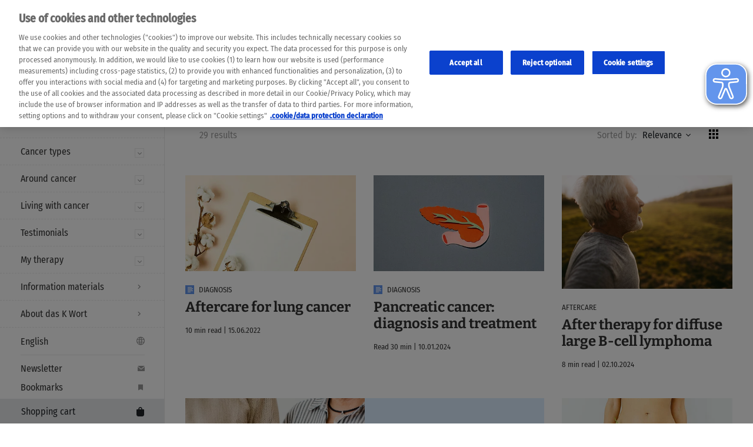

--- FILE ---
content_type: text/html; charset=utf-8
request_url: https://daskwort.de/suche?tx_solr%5Bfilter%5D%5B0%5D=tags2%3ANachsorge
body_size: 8787
content:
<!DOCTYPE html> <html lang="de"> <head> <meta charset="utf-8"> <!-- This website is powered by TYPO3 - inspiring people to share! TYPO3 is a free open source Content Management Framework initially created by Kasper Skaarhoj and licensed under GNU/GPL. TYPO3 is copyright 1998-2026 of Kasper Skaarhoj. Extensions are copyright of their respective owners. Information and contribution at https://typo3.org/ -->  <meta http-equiv="x-ua-compatible" content="IE=edge">
<meta name="viewport" content="width=device-width, initial-scale=1, maximum-scale=1">
<meta name="robots" content="noindex,follow">
<meta property="og:type" content="website">
<meta property="og:title" content="Suche | Das K Wort">
<meta property="og:url" content="https://daskwort.de/suche">
<meta property="og:image" content="https://daskwort.de/_assets/6bd2fca8552d45a8c14dd9334211472c/Images/das-k-wort.jpg">
<meta property="og:image:width" content="1200">
<meta property="og:image:height" content="630">
<meta property="og:image:type" content="image/jpg">
<meta name="twitter:card" content="summary">
<meta name="twitter:image" content="https://daskwort.de/_assets/6bd2fca8552d45a8c14dd9334211472c/Images/das-k-wort.jpg">
<meta name="twitter:title" content="Suche | Das K Wort">
<meta name="google-site-verification" content="N5M4TPFbBgKc0IybSrU7zXS0w1Ci2wuBve-6KI9_r1w">  <link rel="stylesheet" href="/typo3temp/assets/compressed/merged-798a124b8d9994bdff97198153150757-min.css?1769151368" media="all">
     <title>Suche | Das K Wort</title>
<link rel="shortcut icon" type="image/ico" href="/_assets/6bd2fca8552d45a8c14dd9334211472c/Images/favicons/favicon.ico">
<link rel="icon" type="image/png" sizes="192x192" href="/_assets/6bd2fca8552d45a8c14dd9334211472c/Images/favicons/android-chrome-192x192.png">
<link rel="apple-touch-icon" sizes="180x180" href="/_assets/6bd2fca8552d45a8c14dd9334211472c/Images/favicons/apple-touch-icon.png">
<link rel="icon" type="image/png" sizes="32x32" href="/_assets/6bd2fca8552d45a8c14dd9334211472c/Images/favicons/favicon-32x32.png">
<link rel="icon" type="image/png" sizes="16x16" href="/_assets/6bd2fca8552d45a8c14dd9334211472c/Images/favicons/favicon-16x16.png">
<link rel="manifest" href="/_assets/6bd2fca8552d45a8c14dd9334211472c/Images/favicons/site.webmanifest">
<link rel="mask-icon" href="/_assets/6bd2fca8552d45a8c14dd9334211472c/Images/favicons/safari-pinned-tab.svg" color="#004f9f">
<meta name="msapplication-TileColor" content="#004f9f">
<meta name="msapplication-config" content="/_assets/6bd2fca8552d45a8c14dd9334211472c/Images/favicons/browserconfig.xml">            <script src="https://cdn.cookielaw.org/scripttemplates/otSDKStub.js"  type="text/javascript" charset="UTF-8" data-domain-script="c993fbf0-526a-4a37-8eb0-512f352d29b8" ></script>
            <script type="text/javascript">
            function OptanonWrapper() { }
            </script><script src='https://assets.adobedtm.com/9215900255c9/17f1b4dd3439/launch-bb453ba32d52.min.js' async></script>            <script defer type="text/plain" class="optanon-category-C0003" src="https://cdn.eye-able.com/configs/daskwort.de.js"></script>
            <script defer type="text/plain" class="optanon-category-C0003" src="https://cdn.eye-able.com/public/js/eyeAble.js"></script>            <script id="weglot-script" class="optanon-category-C0003" type="text/plain" src="https://cdn.weglot.com/weglot.min.js" onload="weglotInit()"></script>
            <script class="optanon-category-C0003" type="text/plain">
                function weglotInit() {
                    Weglot.initialize({
                        api_key: 'wg_50509260abe728fab88befa9f5a0df210'
                    });
                }
            </script>
<link rel="preload" href="/_assets/6bd2fca8552d45a8c14dd9334211472c/Fonts/bitter-v16-latin-500.woff" as="font" type="font/woff" crossorigin="anonymous"><link rel="preload" href="/_assets/6bd2fca8552d45a8c14dd9334211472c/Fonts/bitter-v16-latin-500.woff2" as="font" type="font/woff2" crossorigin="anonymous"><link rel="preload" href="/_assets/6bd2fca8552d45a8c14dd9334211472c/Fonts/bitter-v16-latin-700.woff" as="font" type="font/woff" crossorigin="anonymous"><link rel="preload" href="/_assets/6bd2fca8552d45a8c14dd9334211472c/Fonts/bitter-v16-latin-700.woff2" as="font" type="font/woff2" crossorigin="anonymous"><link rel="preload" href="/_assets/6bd2fca8552d45a8c14dd9334211472c/Fonts/fira-sans-condensed-v4-latin-500italic.woff" as="font" type="font/woff" crossorigin="anonymous"><link rel="preload" href="/_assets/6bd2fca8552d45a8c14dd9334211472c/Fonts/fira-sans-condensed-v4-latin-500italic.woff2" as="font" type="font/woff2" crossorigin="anonymous"><link rel="preload" href="/_assets/6bd2fca8552d45a8c14dd9334211472c/Fonts/fira-sans-condensed-v4-latin-500.woff" as="font" type="font/woff" crossorigin="anonymous"><link rel="preload" href="/_assets/6bd2fca8552d45a8c14dd9334211472c/Fonts/fira-sans-condensed-v4-latin-500.woff2" as="font" type="font/woff2" crossorigin="anonymous"><link rel="preload" href="/_assets/6bd2fca8552d45a8c14dd9334211472c/Fonts/fira-sans-condensed-v4-latin-italic.woff" as="font" type="font/woff" crossorigin="anonymous"><link rel="preload" href="/_assets/6bd2fca8552d45a8c14dd9334211472c/Fonts/fira-sans-condensed-v4-latin-italic.woff2" as="font" type="font/woff2" crossorigin="anonymous"><link rel="preload" href="/_assets/6bd2fca8552d45a8c14dd9334211472c/Fonts/fira-sans-condensed-v4-latin-regular.woff" as="font" type="font/woff" crossorigin="anonymous"><link rel="preload" href="/_assets/6bd2fca8552d45a8c14dd9334211472c/Fonts/fira-sans-condensed-v4-latin-regular.woff2" as="font" type="font/woff2" crossorigin="anonymous">
<script type="application/ld+json" id="ext-schema-jsonld">{"@context":"https://schema.org/","@type":"WebPage"}</script> </head> <body class="preload de-de"><script type="text/javascript">var digitalData = {"page":{"pageInfo":{"siteName":"daskwort","pageID":"78","pageName":"suche"},"category":[],"attributes":{"language":"de","tag":[]}}}</script> <div class="page"> <header class="header-main"> <div class="header-sidebar" data-simplebar="data-simplebar"> <div class="header-title-bar"> <div class="header-logo-wrapper"> <a class="logo" href="/"> <picture> <source srcset="/_assets/6bd2fca8552d45a8c14dd9334211472c/Images/das-k-wort.png, /_assets/6bd2fca8552d45a8c14dd9334211472c/Images/das-k-wort_2x.png 2x"/> <img loading="lazy" class="logo-img" title="Das K Wort" alt="Logo Das K Wort" src="/_assets/6bd2fca8552d45a8c14dd9334211472c/Images/das-k-wort.png" width="190" height="73"/> </picture><span class="logo-img-small" aria-hidden="true"></span> </a> </div> <button class="main-navigation-toggle d-md-none" type="button"><span class="hamburger-icon"><span class="line"></span><span class="line"></span><span class="line"></span></span></button><a class="btn-sm main-navigation-language" id="weglot-toggle" aria-describedby="weglot-popover" rel="nofollow" data-analytics-linkname="Sprachauswahl öffnen"></a> <div id="weglot-popover" role="tooltip"> <div class="popover-arrow" data-popper-arrow="data-popper-arrow"></div> </div> <a class="btn-sm main-navigation-cart d-md-none" href="/warenkorb"><span class="total-qty-count">12</span></a> <button class="search-form-toggle d-md-none" type="button"></button><a class="roche-logo d-md-none" href="https://www.roche.com/" target="_blank"> <img title="Roche" alt="Logo Roche" loading="lazy" src="/_assets/6bd2fca8552d45a8c14dd9334211472c/Images/roche.svg" width="54" height="28"/></a> </div> <div class="header-inner"> <div class="header-main-navigation-label"> <div class="text">Menü</div> <a class="header-main-navigation-home-link" title="Zur Startseite" href="/"><i class="icon-home"></i></a> <button class="main-navigation-toggle d-none d-md-block d-xl-none" type="button"><span class="hamburger-icon"><span class="line"></span><span class="line"></span><span class="line"></span></span></button> </div> <a class="btn-sm main-navigation-cart" href="/warenkorb"><span class="text">Warenkorb</span><span class="total-qty-count">12</span></a> <div class="header-sidebar-collapse"> <div class="header-main-navigation"> <nav> <ul> <li class="has-sub"><a href="/krebsarten" title="Krebsarten" target="_self">Krebsarten</a> <button class="toggle-sub"><span class="arrow"></span></button> <ul> <li class=""><a href="/krebsarten/bauchspeicheldruesenkrebs" title="Bauchspeicheldrüsenkrebs" target="_self">Bauchspeicheldrüsenkrebs</a></li> <li class=""><a href="/krebsarten/blasenkrebs" title="Blasenkrebs" target="_self">Blasenkrebs</a></li> <li class=""><a href="/krebsarten/brustkrebs" title="Brustkrebs" target="_self">Brustkrebs</a></li> <li class=""><a href="/krebsarten/chronisch-lymphatische-leukaemie" title="Chronisch lymphatische Leukämie" target="_self">Chronisch lymphatische Leukämie</a></li> <li class=""><a href="/krebsarten/cup-syndrom" title="CUP-Syndrom" target="_self">CUP-Syndrom</a></li> <li class=""><a href="/krebsarten/darmkrebs" title="Darmkrebs" target="_self">Darmkrebs</a></li> <li class=""><a href="/krebsarten/diffus-grosszelliges-b-zell-lymphom" title="Diffus großzelliges B-Zell-Lymphom" target="_self">Diffus großzelliges B-Zell-Lymphom</a></li> <li class=""><a href="/krebsarten/eierstockkrebs" title="Eierstockkrebs" target="_self">Eierstockkrebs</a></li> <li class=""><a href="/endometriumkarzinom" title="Endometriumkarzinom" target="_self">Endometriumkarzinom</a></li> <li class=""><a href="/krebsarten/follikulaeres-lymphom" title="Follikuläres Lymphom" target="_self">Follikuläres Lymphom</a></li> <li class=""><a href="/krebsarten/gebaermutterhalskrebs" title="Gebärmutterhalskrebs" target="_self">Gebärmutterhalskrebs</a></li> <li class=""><a href="/krebsarten/kopf-hals-tumore" title="Kopf-Hals-Tumore" target="_self">Kopf-Hals-Tumore</a></li> <li class=""><a href="/krebsarten/hautkrebs" title="Hautkrebs" target="_self">Hautkrebs</a></li> <li class=""><a href="/krebsarten/hirntumore" title="Hirntumore" target="_self">Hirntumore</a></li> <li class=""><a href="/krebsarten/hodenkrebs" title="Hodenkrebs" target="_self">Hodenkrebs</a></li> <li class=""><a href="/krebsarten/leberkrebs" title="Leberkrebs" target="_self">Leberkrebs</a></li> <li class=""><a href="/krebsarten/lungenkrebs" title="Lungenkrebs" target="_self">Lungenkrebs</a></li> <li class=""><a href="/krebsarten/nierenkrebs" title="Nierenkrebs" target="_self">Nierenkrebs</a></li> <li class=""><a href="/krebsarten/prostatakrebs" title="Prostatakrebs" target="_self">Prostatakrebs</a></li> <li class=""><a href="/krebsarten/sarkome" title="Sarkome" target="_self">Sarkome</a></li> <li class=""><a href="/schilddruesenkrebs" title="Schilddrüsenkrebs" target="_self">Schilddrüsenkrebs</a></li> </ul> </li> <li class="has-sub"><a href="/rund-um-den-krebs" title="Rund um den Krebs" target="_self">Rund um den Krebs</a> <button class="toggle-sub"><span class="arrow"></span></button> <ul> <li class=""><a href="/rund-um-den-krebs/vorsorge-und-frueherkennung" title="Vorsorge &amp; Früherkennung" target="_self">Vorsorge &amp; Früherkennung</a></li> <li class=""><a href="/rund-um-den-krebs/diagnose-und-behandlung" title="Diagnose &amp; Behandlung" target="_self">Diagnose &amp; Behandlung</a></li> <li class=""><a href="/rund-um-den-krebs/krebsimmuntherapie" title="Krebsimmuntherapie" target="_self">Krebsimmuntherapie</a></li> <li class=""><a href="/rund-um-den-krebs/reha-und-nachsorge" title="Reha &amp; Nachsorge" target="_self">Reha &amp; Nachsorge</a></li> <li class=""><a href="/rund-um-den-krebs/personalisierte-medizin" title="Personalisierte Medizin" target="_self">Personalisierte Medizin</a></li> <li class=""><a href="/rund-um-den-krebs/klinische-studien" title="Klinische Studien" target="_self">Klinische Studien</a></li> <li class=""><a href="/rund-um-den-krebs/forschung-und-wissenschaft" title="Forschung &amp; Wissenschaft" target="_self">Forschung &amp; Wissenschaft</a></li> <li class=""><a href="/rund-um-den-krebs/krebs-mythen" title="Krebs-Mythen" target="_self">Krebs-Mythen</a></li> <li class=""><a href="/rund-um-den-krebs/lexikon" title="Lexikon" target="_self">Lexikon</a></li> </ul> </li> <li class="has-sub"><a href="/mit-krebs-leben" title="Mit Krebs leben" target="_self">Mit Krebs leben</a> <button class="toggle-sub"><span class="arrow"></span></button> <ul> <li class=""><a href="/mit-krebs-leben/ernaehrung" title="Ernährung" target="_self">Ernährung</a></li> <li class=""><a href="/mit-krebs-leben/sport-und-bewegung" title="Sport &amp; Bewegung" target="_self">Sport &amp; Bewegung</a></li> <li class=""><a href="/mit-krebs-leben/auszeit-und-freizeit" title="Auszeit &amp; Freizeit" target="_self">Auszeit &amp; Freizeit</a></li> <li class=""><a href="/mit-krebs-leben/gesundheit-und-wohlbefinden" title="Gesundheit &amp; Wohlbefinden" target="_self">Gesundheit &amp; Wohlbefinden</a></li> <li class=""><a href="/mit-krebs-leben/freundschaft-und-familie" title="Freundschaft &amp; Familie" target="_self">Freundschaft &amp; Familie</a></li> <li class=""><a href="/mit-krebs-leben/liebe-und-partnerschaft" title="Liebe &amp; Partnerschaft" target="_self">Liebe &amp; Partnerschaft</a></li> <li class=""><a href="/mit-krebs-leben/beruf-und-rechtliches" title="Beruf &amp; Rechtliches" target="_self">Beruf &amp; Rechtliches</a></li> <li class=""><a href="/mit-krebs-leben/psyche-und-motivation" title="Psyche &amp; Motivation" target="_self">Psyche &amp; Motivation</a></li> <li class=""><a href="/mit-krebs-leben/therapieverlauf-und-arztgespraech" title="Arztgespräch" target="_self">Arztgespräch</a></li> </ul> </li> <li class="has-sub"><a href="/starke-stimmen" title="Erfahrungsberichte" target="_self">Erfahrungsberichte</a> <button class="toggle-sub"><span class="arrow"></span></button> <ul> <li class=""><a href="/starke-stimmen/interviews" title="Interviews" target="_self">Interviews</a></li> <li class=""><a href="/starke-stimmen/erfahrungsberichte" title="Mein Wort mit K" target="_self">Mein Wort mit K</a></li> </ul> </li> <li class="has-sub"><a href="/meine-therapie" title="Meine Therapie" target="_self">Meine Therapie</a> <button class="toggle-sub"><span class="arrow"></span></button> <ul> <li class=""><a href="/meine-therapie/medwallet" title="MedWallet: Die App zur Unterstützung im Therapiealltag" target="_self">MedWallet: Die App zur Unterstützung im Therapiealltag</a></li> </ul> </li> <li class=""><a href="/broschueren-und-infomaterialien" title="Infomaterialien" target="_self">Infomaterialien</a> </li> <li class=""><a href="/ueber-das-k-wort" title="Über das K Wort" target="_self">Über das K Wort</a> </li> </ul> </nav> </div> </div> <div class="header-social-navigation"> <nav> <ul> <li><a class="link-weglot" id="link-weglot" href="#" data-analytics-linkname="Sprachauswahl öffnen" rel="nofollow"><span class="text">Weglot</span></a></li> <li> <hr/> </li> <li> <a class="link-newsletter" href="/newsletter"><span class="text">Newsletter</span></a> </li> <li> <a class="link-bookmarks" href="/bookmarks"><span class="text">Bookmarks</span></a> </li> <li> <hr/> </li> <li> <a class="link-links" href="/hilfreiche-links-und-adressen"><span class="text">Hilfreiche Kontakte</span></a> </li> <li><a class="link-facebook" href="https://de-de.facebook.com/dasKWort/" data-analytics-jumpto="facebook" target="_blank" title="Das K Wort auf Facebook"><span class="text">Facebook</span></a></li> <li><a class="link-instagram" href="https://www.instagram.com/daskwort/" data-analytics-jumpto="instagram" target="_blank" title="Das K Wort auf Instagram"><span class="text">Instagram</span></a></li> <li><a class="link-professionals" href="https://www.portal.roche.de/" data-analytics-jumpto="fachportal" target="_blank" title="Fachportal"><span class="text">Fachportal</span></a></li> </ul> </nav> </div> </div> </div> <div class="header-page-overlay"></div> </header> <div class="weglot-disclaimer"> <div class="weglot-disclaimer-inner"> <button class="weglot-disclaimer-close">×</button> <p>Bitte beachten Sie, dass die folgenden Webseiten automatisch übersetzt wurden und aufgrund sprachlicher und kultureller Unterschiede Ungenauigkeiten und Fehler enthalten können. Die maschinelle Übersetzung dient als Orientierungshilfe, der Sinn der Inhalte wurde nicht gegengeprüft. Roche übernimmt keine Gewähr für die Genauigkeit, lückenlose Richtigkeit und Vollständigkeit der Übersetzung. Die Benutzung erfolgt auf eigenes Risiko. Bei Unstimmigkeiten zwischen der automatischen Übersetzung und dem Originalinhalt hat der Originalinhalt Vorrang. Bitte halten Sie bei Themen, welche die Therapie betreffen, immer Rücksprache mit Ihrem Arzt oder ihrer Ärztin.</p> </div> </div> <div class="main-wrapper"> <header class="header-top-row no-search"> <div class="header-claim">Das K Wort - Diagnose Krebs<br/> Sag Ja zum Leben! </div> <a class="roche-logo d-none d-md-block" href="https://www.roche.com/" target="_blank"> <img loading="lazy" title="Roche" alt="Logo Roche" src="/_assets/6bd2fca8552d45a8c14dd9334211472c/Images/roche.svg" width="62" height="32"/></a> </header> <div class="container"><main class="main">



  
  <div class="content-section-search-form-wrapper">
    
  <form method="get" class="solr-search content-section-search-form" action="/suche?type=7385" data-suggest="/suche?type=7384" data-suggest-header="Top Results" accept-charset="utf-8">
    
    <div class="search-field " id="extended">
      
        
          
            
          
        
      
      <div class="search-input-wrapper has-search-categories">
        
            <input class="search-input form-control" type="text" name="tx_solr[q]" value="" autocomplete="off" placeholder="Das K Wort durchsuchen" data-analytics-page-element="searchbar"/>
          
        <div class="search-actions">
          <div class="search-categories-wrapper">
            <div class="search-categories">
              
                
  
    
      
        
          
            <label class="selected-search-category" for="78-tags2-nachsorge">Nachsorge</label>
          
        
      
    
  

              
            </div>
            <button class="toggle-search-category-dropdown" type="button"><span class="dot-icon"><span class="dot"></span><span class="dot"></span><span class="dot"></span></span></button>
          </div>
          <button class="search-remove" type="button"><span class="sr-only">Alle Filter entfernen</span></button>
          <button class="search-submit" type="submit"><span class="sr-only">
              Suchen</span></button>
        </div>
        <button class="search-close" type="button"><span class="sr-only">Schließen</span></button>
      </div>
      <div class="search-suggestions"></div>
    </div>
    <div class="search-filter">
      <!-- types will be loaded via ajax-->
    </div>
  </form>

  </div>
  
    <div class="toolbar-article-list">
      <div class="toolbar-article-list-headline">
        

    
  

    
        29 Ergebnisse
      
  

      </div>
      
        
  <div class="toolbar-article-list-sorting">
    <label for="article-list-sorting">Sortiert nach:</label>
    <select class="selectpicker selectpicker-sorting" id="article-list-sorting" data-width="fit">
      
      
        
          
        
      
        
      
      
          
            
                <option value="/suche?tx_solr%5Bfilter%5D%5B0%5D=tags2%3ANachsorge&amp;tx_solr%5Bsort%5D=relevance+desc" selected="selected">Relevanz</option>
              
          
            
                <option value="/suche?tx_solr%5Bfilter%5D%5B0%5D=tags2%3ANachsorge&amp;tx_solr%5Bsort%5D=created+desc">Datum</option>
              
          
        
    </select>
  </div>

      
      

    <button class="toggle-article-view-mode is-grid-view" type="button"><span class="text-list">List view</span><span class="text-grid d-none" aria-hidden="true">Grid view</span></button>
  
    </div>
    <div class="list-article-teasers is-grid-view" data-start="1" data-result-count="29">
      
        
            
    
        
    <div class="teaser-article is-type-basic-knowledge is-small" data-document-score="1" data-document-id="15e6f4619c50d20964cbae9ff5ef1cccc7dfff63/pages/494/0/0/0" data-document-url="/krebsarten/lungenkrebs/nachsorge-bei-lungenkrebs">
      <article class="teaser-article-inner">
        <button class="teaser-article-bookmark toggle-bookmark" type="button" data-uid="494" data-analytics-bookmark-action="add" data-analytics-bookmark-pageid="494" data-analytics-bookmark-pagename="nachsorge-bei-lungenkrebs"><span class="invisible">Set bookmark</span></button><a href="/krebsarten/lungenkrebs/nachsorge-bei-lungenkrebs" data-analytics-search="searchresult">
          <div class="teaser-article-image-wrap">
            
              <figure>
                <picture class="teaser-article-image">
                  
                      <source srcset="/fileadmin/_processed_/a/4/csm_nachsorge_bei_lungenkrebs__artikelbild_gettyimages-1207322991_e267095350.jpg" media="(max-width: 767px)"/>
                      <source srcset="/fileadmin/_processed_/a/4/csm_nachsorge_bei_lungenkrebs__artikelbild_gettyimages-1207322991_f6506a4730.jpg" media="(max-width: 991px)"/><img class="img-fluid w-100" src="/fileadmin/_processed_/a/4/csm_nachsorge_bei_lungenkrebs__artikelbild_gettyimages-1207322991_cdda22e246.jpg" srcset="/fileadmin/_processed_/a/4/csm_nachsorge_bei_lungenkrebs__artikelbild_gettyimages-1207322991_cdda22e246.jpg, /fileadmin/_processed_/a/4/csm_nachsorge_bei_lungenkrebs__artikelbild_gettyimages-1207322991_5816ac45bc.jpg 2x" alt="" loading="lazy" width="400" height="226"/>
                    
                </picture>
              </figure>
            
          </div>
          <div class="teaser-article-text-wrap">
            <header>
              <div class="teaser-article-overline"><span class="teaser-article-tag"></span><span class="teaser-article-subheadline">Diagnose</span></div>
              <h3 class="teaser-article-headline">Nachsorge bei Lungenkrebs</h3>
            </header>
            <section class="teaser-article-copy">
              
                  <p>Mit der Nachsorge beginnt ein neuer Abschnitt auf dem Weg durch deine Lungenkrebserkrankung: Diagnose und Therapie liegen vermutlich hinter dir, jetzt zählen Regeneration, Verarbeitung und der Blick nach vorne. Was alles zur Nachsorge gehört,&hellip;</p>
                
            </section>
            <div class="teaser-article-meta">
              10 min lesen | 15.06.2022
            </div>
          </div></a>
      </article>
    </div>
  
      
  
          
      
        
            
    
        
    <div class="teaser-article is-type-basic-knowledge is-small" data-document-score="1" data-document-id="15e6f4619c50d20964cbae9ff5ef1cccc7dfff63/pages/548/0/0/0" data-document-url="/krebsarten/bauchspeicheldruesenkrebs/bauchspeicheldruesenkrebs-diagnose-und-therapie">
      <article class="teaser-article-inner">
        <button class="teaser-article-bookmark toggle-bookmark" type="button" data-uid="548" data-analytics-bookmark-action="add" data-analytics-bookmark-pageid="548" data-analytics-bookmark-pagename="bauchspeicheldruesenkrebs-diagnose-und-therapie"><span class="invisible">Set bookmark</span></button><a href="/krebsarten/bauchspeicheldruesenkrebs/bauchspeicheldruesenkrebs-diagnose-und-therapie" data-analytics-search="searchresult">
          <div class="teaser-article-image-wrap">
            
              <figure>
                <picture class="teaser-article-image">
                  
                      <source srcset="/fileadmin/_processed_/3/5/csm_gettyimages-1459785411_c5a6a508b7.jpg" media="(max-width: 767px)"/>
                      <source srcset="/fileadmin/_processed_/3/5/csm_gettyimages-1459785411_8242a61289.jpg" media="(max-width: 991px)"/><img class="img-fluid w-100" src="/fileadmin/_processed_/3/5/csm_gettyimages-1459785411_e857ec451a.jpg" srcset="/fileadmin/_processed_/3/5/csm_gettyimages-1459785411_e857ec451a.jpg, /fileadmin/_processed_/3/5/csm_gettyimages-1459785411_a5953ce9a9.jpg 2x" alt="" loading="lazy" width="400" height="226"/>
                    
                </picture>
              </figure>
            
          </div>
          <div class="teaser-article-text-wrap">
            <header>
              <div class="teaser-article-overline"><span class="teaser-article-tag"></span><span class="teaser-article-subheadline">Diagnose</span></div>
              <h3 class="teaser-article-headline">Bauchspeicheldrüsenkrebs: Diagnose und Therapie</h3>
            </header>
            <section class="teaser-article-copy">
              
                  <p>Laut Robert Koch-Institut erkranken jährlich rund 19.700 Menschen an Bauchspeicheldrüsenkrebs (Pankreaskarzinom). Mit diesem Artikel möchten wir dich dabei unterstützen, die Erkrankung und die Diagnose- und Therapiemöglichkeiten kennenzulernen und&hellip;</p>
                
            </section>
            <div class="teaser-article-meta">
              30 min lesen | 10.01.2024
            </div>
          </div></a>
      </article>
    </div>
  
      
  
          
      
        
            
    
        
    <div class="teaser-article is-type-article is-small" data-document-score="1" data-document-id="15e6f4619c50d20964cbae9ff5ef1cccc7dfff63/pages/853/0/0/0" data-document-url="/rund-um-den-krebs/reha-und-nachsorge/nach-der-therapie-beim-diffusen-grosszelligen-b-zell-lymphom">
      <article class="teaser-article-inner">
        <button class="teaser-article-bookmark toggle-bookmark" type="button" data-uid="853" data-analytics-bookmark-action="add" data-analytics-bookmark-pageid="853" data-analytics-bookmark-pagename="nach-der-therapie-beim-diffusen-grosszelligen-b-zell-lymphom"><span class="invisible">Set bookmark</span></button><a href="/rund-um-den-krebs/reha-und-nachsorge/nach-der-therapie-beim-diffusen-grosszelligen-b-zell-lymphom" data-analytics-search="searchresult">
          <div class="teaser-article-image-wrap">
            
              <figure>
                <picture class="teaser-article-image">
                  
                      <source srcset="/fileadmin/_processed_/e/7/csm_gettyimages-950042464_ddf02386ff.jpg" media="(max-width: 767px)"/>
                      <source srcset="/fileadmin/_processed_/e/7/csm_gettyimages-950042464_0ba71ba50c.jpg" media="(max-width: 991px)"/><img class="img-fluid w-100" src="/fileadmin/dkw/images/artikel/diffuses_grosszelliges_b-zell-lymphom/gettyimages-950042464.jpg" srcset="/fileadmin/dkw/images/artikel/diffuses_grosszelliges_b-zell-lymphom/gettyimages-950042464.jpg, /fileadmin/_processed_/e/7/csm_gettyimages-950042464_5dfb4a14d7.jpg 2x" alt="" loading="lazy" width="400" height="226"/>
                    
                </picture>
              </figure>
            
          </div>
          <div class="teaser-article-text-wrap">
            <header>
              <div class="teaser-article-overline"><span class="teaser-article-tag"></span><span class="teaser-article-subheadline">Nachsorge</span></div>
              <h3 class="teaser-article-headline">Nach der Therapie beim diffusen großzelligen B-Zell-Lymphom</h3>
            </header>
            <section class="teaser-article-copy">
              
                  <p>Du hast es geschafft! Die größte Hürde hast du bereits genommen: Die Akutbehandlung deiner Lymphomerkrankung liegt hinter dir. Jetzt heißt es: durchatmen, von der Erkrankung sowie Therapie erholen und weitere, ganzheitliche Versorgung in Anspruch&hellip;</p>
                
            </section>
            <div class="teaser-article-meta">
              8 min lesen | 02.10.2024
            </div>
          </div></a>
      </article>
    </div>
  
      
  
          
      
        
            
    
        
    <div class="teaser-article is-type-article is-wide is-focus-color-blue" data-document-score="1" data-document-id="15e6f4619c50d20964cbae9ff5ef1cccc7dfff63/pages/207/0/0/0" data-document-url="/mit-krebs-leben/therapieverlauf-und-arztgespraech/behandlungsmoeglichkeiten-bei-einem-dlbcl-rueckfall">
      <article class="teaser-article-inner">
        <button class="teaser-article-bookmark toggle-bookmark" type="button" data-uid="207" data-analytics-bookmark-action="add" data-analytics-bookmark-pageid="207" data-analytics-bookmark-pagename="behandlungsmoeglichkeiten-bei-einem-dlbcl-rueckfall"><span class="invisible">Set bookmark</span></button><a href="/mit-krebs-leben/therapieverlauf-und-arztgespraech/behandlungsmoeglichkeiten-bei-einem-dlbcl-rueckfall" data-analytics-search="searchresult">
          <div class="teaser-article-image-wrap">
            
              <figure>
                <picture class="teaser-article-image">
                  
                      <source srcset="/fileadmin/dkw/images/artikel/mit_krebs_leben/therapieverlauf_arztgespraech/daskwort-behandlungsmoeglichkeiten-dlbcl-rueckfall.jpg" media="(max-width: 767px)"/>
                      <source srcset="/fileadmin/dkw/images/artikel/mit_krebs_leben/therapieverlauf_arztgespraech/daskwort-behandlungsmoeglichkeiten-dlbcl-rueckfall.jpg" media="(max-width: 991px)"/><img class="img-fluid w-100" src="/fileadmin/dkw/images/artikel/mit_krebs_leben/therapieverlauf_arztgespraech/daskwort-behandlungsmoeglichkeiten-dlbcl-rueckfall.jpg" srcset="/fileadmin/dkw/images/artikel/mit_krebs_leben/therapieverlauf_arztgespraech/daskwort-behandlungsmoeglichkeiten-dlbcl-rueckfall.jpg, /fileadmin/dkw/images/artikel/mit_krebs_leben/therapieverlauf_arztgespraech/daskwort-behandlungsmoeglichkeiten-dlbcl-rueckfall.jpg 2x" alt="" loading="lazy" width="400" height="400"/>
                    
                </picture>
              </figure>
            
          </div>
          <div class="teaser-article-text-wrap">
            <header>
              <div class="teaser-article-overline"><span class="teaser-article-tag"></span><span class="teaser-article-subheadline">Therapieverlauf</span></div>
              <h3 class="teaser-article-headline">Behandlungsmöglichkeiten bei einem DLBCL-Rückfall</h3>
            </header>
            <section class="teaser-article-copy">
              
                  <p>Kommt es bei einem diffusen großzelligem B-Zell-Lymphom zu einem Rückfall, stehen verschiedene Behandlungsoptionen zur&hellip;</p>
                
            </section>
            <div class="teaser-article-meta">
              18 min lesen | 23.12.2020
            </div>
          </div></a>
      </article>
    </div>
  
      
  
          
      
        
            
    
        
    <div class="teaser-article is-type-article is-small" data-document-score="1" data-document-id="15e6f4619c50d20964cbae9ff5ef1cccc7dfff63/pages/309/0/0/0" data-document-url="/rund-um-den-krebs/reha-und-nachsorge/im-a-survivor-langzeitueberlebende-nach-eierstockkrebs">
      <article class="teaser-article-inner">
        <button class="teaser-article-bookmark toggle-bookmark" type="button" data-uid="309" data-analytics-bookmark-action="add" data-analytics-bookmark-pageid="309" data-analytics-bookmark-pagename="im-a-survivor-langzeitueberlebende-nach-eierstockkrebs"><span class="invisible">Set bookmark</span></button><a href="/rund-um-den-krebs/reha-und-nachsorge/im-a-survivor-langzeitueberlebende-nach-eierstockkrebs" data-analytics-search="searchresult">
          <div class="teaser-article-image-wrap">
            
              <figure>
                <picture class="teaser-article-image">
                  
                      <source srcset="/fileadmin/_processed_/3/c/csm_daskwort-eierstockkrebs-langzeitueberlebende_724f92b666.jpg" media="(max-width: 767px)"/>
                      <source srcset="/fileadmin/_processed_/3/c/csm_daskwort-eierstockkrebs-langzeitueberlebende_eec381f33a.jpg" media="(max-width: 991px)"/><img class="img-fluid w-100" src="/fileadmin/_processed_/3/c/csm_daskwort-eierstockkrebs-langzeitueberlebende_fe6f74b0d1.jpg" srcset="/fileadmin/_processed_/3/c/csm_daskwort-eierstockkrebs-langzeitueberlebende_fe6f74b0d1.jpg, /fileadmin/_processed_/3/c/csm_daskwort-eierstockkrebs-langzeitueberlebende_11870db4ef.jpg 2x" alt="" loading="lazy" width="400" height="226"/>
                    
                </picture>
              </figure>
            
          </div>
          <div class="teaser-article-text-wrap">
            <header>
              <div class="teaser-article-overline"><span class="teaser-article-tag"></span><span class="teaser-article-subheadline">Nachsorge</span></div>
              <h3 class="teaser-article-headline">I’m a survivor: Langzeitüberlebende nach Eierstockkrebs</h3>
            </header>
            <section class="teaser-article-copy">
              
                  <p>Wie bei vielen anderen Krebserkrankungen steigt auch bei Eierstockkrebs die Wahrscheinlichkeit zu überleben. Allerdings fehlen bislang wissenschaftliche Daten dazu, wie Frauen mit der Erkrankung zurechtkommen. Das soll sich ändern!</p>
                
            </section>
            <div class="teaser-article-meta">
              3 min lesen | 12.01.2023
            </div>
          </div></a>
      </article>
    </div>
  
      
  
          
      
        
            
    
        
    <div class="teaser-article is-type-article is-small" data-document-score="1" data-document-id="15e6f4619c50d20964cbae9ff5ef1cccc7dfff63/pages/497/0/0/0" data-document-url="/krebsarten/brustkrebs/brustkrebs-frueher-erkennen">
      <article class="teaser-article-inner">
        <button class="teaser-article-bookmark toggle-bookmark" type="button" data-uid="497" data-analytics-bookmark-action="add" data-analytics-bookmark-pageid="497" data-analytics-bookmark-pagename="brustkrebs-frueher-erkennen"><span class="invisible">Set bookmark</span></button><a href="/krebsarten/brustkrebs/brustkrebs-frueher-erkennen" data-analytics-search="searchresult">
          <div class="teaser-article-image-wrap">
            
              <figure>
                <picture class="teaser-article-image">
                  
                      <source srcset="/fileadmin/_processed_/b/4/csm_daskwort-brustkrebs-selbstuntersuchung-abtasten-der-brust-frueherkennung_389179c561.jpg" media="(max-width: 767px)"/>
                      <source srcset="/fileadmin/_processed_/b/4/csm_daskwort-brustkrebs-selbstuntersuchung-abtasten-der-brust-frueherkennung_0e003c22e6.jpg" media="(max-width: 991px)"/><img class="img-fluid w-100" src="/fileadmin/_processed_/b/4/csm_daskwort-brustkrebs-selbstuntersuchung-abtasten-der-brust-frueherkennung_e9411467ee.jpg" srcset="/fileadmin/_processed_/b/4/csm_daskwort-brustkrebs-selbstuntersuchung-abtasten-der-brust-frueherkennung_e9411467ee.jpg, /fileadmin/_processed_/b/4/csm_daskwort-brustkrebs-selbstuntersuchung-abtasten-der-brust-frueherkennung_7717e559e5.jpg 2x" alt="" loading="lazy" width="400" height="226"/>
                    
                </picture>
              </figure>
            
          </div>
          <div class="teaser-article-text-wrap">
            <header>
              <div class="teaser-article-overline"><span class="teaser-article-tag"></span><span class="teaser-article-subheadline">Vorsorge</span></div>
              <h3 class="teaser-article-headline">Tastuntersuchung: Brustkrebs früher erkennen</h3>
            </header>
            <section class="teaser-article-copy">
              
                  <p>Das Beobachten der eigenen Brust ist eine effektive Form der Früherkennung von Brustkrebs. Durch das regelmäßige Abtasten können Veränderungen zeitnah erkannt und abgeklärt werden. Was ist dabei wichtig zu beachten?</p>
                
            </section>
            <div class="teaser-article-meta">
              8 min lesen | 22.02.2024
            </div>
          </div></a>
      </article>
    </div>
  
      
  
          
      
        
            
    
        
    <div class="teaser-article is-type-article is-small" data-document-score="1" data-document-id="15e6f4619c50d20964cbae9ff5ef1cccc7dfff63/pages/877/0/0/0" data-document-url="/krebsarten/brustkrebs/langzeitnebenwirkungen-bei-brustkrebs-tipps-zum-umgang">
      <article class="teaser-article-inner">
        <button class="teaser-article-bookmark toggle-bookmark" type="button" data-uid="877" data-analytics-bookmark-action="add" data-analytics-bookmark-pageid="877" data-analytics-bookmark-pagename="langzeitnebenwirkungen-bei-brustkrebs-tipps-zum-umgang"><span class="invisible">Set bookmark</span></button><a href="/krebsarten/brustkrebs/langzeitnebenwirkungen-bei-brustkrebs-tipps-zum-umgang" data-analytics-search="searchresult">
          <div class="teaser-article-image-wrap">
            
              <figure>
                <picture class="teaser-article-image">
                  
                      <source srcset="/fileadmin/_processed_/e/2/csm_gettyimages-480010400_017d30c232.jpg" media="(max-width: 767px)"/>
                      <source srcset="/fileadmin/_processed_/e/2/csm_gettyimages-480010400_cec8dd2a71.jpg" media="(max-width: 991px)"/><img class="img-fluid w-100" src="/fileadmin/_processed_/e/2/csm_gettyimages-480010400_49648e1a68.jpg" srcset="/fileadmin/_processed_/e/2/csm_gettyimages-480010400_49648e1a68.jpg, /fileadmin/_processed_/e/2/csm_gettyimages-480010400_cfc6fa2865.jpg 2x" alt="" loading="lazy" width="400" height="226"/>
                    
                </picture>
              </figure>
            
          </div>
          <div class="teaser-article-text-wrap">
            <header>
              <div class="teaser-article-overline"><span class="teaser-article-tag"></span><span class="teaser-article-subheadline">Behandlung</span></div>
              <h3 class="teaser-article-headline">Langzeitnebenwirkungen bei Brustkrebs: Tipps zum Umgang</h3>
            </header>
            <section class="teaser-article-copy">
              
                  <p>Mit dem Abschluss der aktiven Brustkrebstherapie beginnt ein neuer Lebensabschnitt – doch häufig wird er von körperlichen und emotionalen Spätfolgen begleitet. Erfahre, welche Langzeitnebenwirkungen bei Brustkrebs auftreten können und mit welchen&hellip;</p>
                
            </section>
            <div class="teaser-article-meta">
              8 min lesen | 11.04.2025
            </div>
          </div></a>
      </article>
    </div>
  
      
  
          
      
        
            
    
        
    <div class="teaser-article is-type-article is-small" data-document-score="1" data-document-id="15e6f4619c50d20964cbae9ff5ef1cccc7dfff63/pages/203/0/0/0" data-document-url="/mit-krebs-leben/gesundheit-und-wohlbefinden/atemtherapie-bei-lungenkrebs-einfach-besser-atmen">
      <article class="teaser-article-inner">
        <button class="teaser-article-bookmark toggle-bookmark" type="button" data-uid="203" data-analytics-bookmark-action="add" data-analytics-bookmark-pageid="203" data-analytics-bookmark-pagename="atemtherapie-bei-lungenkrebs-einfach-besser-atmen"><span class="invisible">Set bookmark</span></button><a href="/mit-krebs-leben/gesundheit-und-wohlbefinden/atemtherapie-bei-lungenkrebs-einfach-besser-atmen" data-analytics-search="searchresult">
          <div class="teaser-article-image-wrap">
            
              <figure>
                <picture class="teaser-article-image">
                  
                      <source srcset="/fileadmin/_processed_/0/b/csm_daskwort-atemtherapie-bei-lungenkrebs_aca757199a.jpg" media="(max-width: 767px)"/>
                      <source srcset="/fileadmin/_processed_/0/b/csm_daskwort-atemtherapie-bei-lungenkrebs_842e8b1aae.jpg" media="(max-width: 991px)"/><img class="img-fluid w-100" src="/fileadmin/_processed_/0/b/csm_daskwort-atemtherapie-bei-lungenkrebs_03793b5c08.jpg" srcset="/fileadmin/_processed_/0/b/csm_daskwort-atemtherapie-bei-lungenkrebs_03793b5c08.jpg, /fileadmin/_processed_/0/b/csm_daskwort-atemtherapie-bei-lungenkrebs_da0c389486.jpg 2x" alt="" loading="lazy" width="400" height="226"/>
                    
                </picture>
              </figure>
            
          </div>
          <div class="teaser-article-text-wrap">
            <header>
              <div class="teaser-article-overline"><span class="teaser-article-tag"></span><span class="teaser-article-subheadline">Gesundheit</span></div>
              <h3 class="teaser-article-headline">Atemtherapie bei Lungenkrebs – einfach besser Atmen</h3>
            </header>
            <section class="teaser-article-copy">
              
                  <p>Lungenkrebsbetroffene haben häufig Schwierigkeiten beim Atmen. Hier erfährst du, wie du mit Atemtherapie deine Lunge stärken kannst und wo du eine Atemtherapie machen kannst – mit praktischen Übungen für zu Hause.</p>
                
            </section>
            <div class="teaser-article-meta">
              5 min lesen | 28.08.2023
            </div>
          </div></a>
      </article>
    </div>
  
      
  
          
      
        
            
    
        
    <div class="teaser-article is-type-article is-small" data-document-score="1" data-document-id="15e6f4619c50d20964cbae9ff5ef1cccc7dfff63/pages/420/0/0/0" data-document-url="/rund-um-den-krebs/diagnose-und-behandlung/rezidiv-bei-brustkrebs-wenn-der-krebs-wiederkommt">
      <article class="teaser-article-inner">
        <button class="teaser-article-bookmark toggle-bookmark" type="button" data-uid="420" data-analytics-bookmark-action="add" data-analytics-bookmark-pageid="420" data-analytics-bookmark-pagename="rezidiv-bei-brustkrebs-wenn-der-krebs-wiederkommt"><span class="invisible">Set bookmark</span></button><a href="/rund-um-den-krebs/diagnose-und-behandlung/rezidiv-bei-brustkrebs-wenn-der-krebs-wiederkommt" data-analytics-search="searchresult">
          <div class="teaser-article-image-wrap">
            
              <figure>
                <picture class="teaser-article-image">
                  
                      <source srcset="/fileadmin/_processed_/7/3/csm_daskwort-krebs-rezidiv-bei-brustkrebs_df78bd766e.jpg" media="(max-width: 767px)"/>
                      <source srcset="/fileadmin/_processed_/7/3/csm_daskwort-krebs-rezidiv-bei-brustkrebs_d68050a4e7.jpg" media="(max-width: 991px)"/><img class="img-fluid w-100" src="/fileadmin/_processed_/7/3/csm_daskwort-krebs-rezidiv-bei-brustkrebs_b852a2c713.jpg" srcset="/fileadmin/_processed_/7/3/csm_daskwort-krebs-rezidiv-bei-brustkrebs_b852a2c713.jpg, /fileadmin/_processed_/7/3/csm_daskwort-krebs-rezidiv-bei-brustkrebs_bf48de86b6.jpg 2x" alt="" loading="lazy" width="400" height="226"/>
                    
                </picture>
              </figure>
            
          </div>
          <div class="teaser-article-text-wrap">
            <header>
              <div class="teaser-article-overline"><span class="teaser-article-tag"></span><span class="teaser-article-subheadline">Behandlung</span></div>
              <h3 class="teaser-article-headline">Rezidiv bei Brustkrebs: Wenn der Krebs zurückkehrt</h3>
            </header>
            <section class="teaser-article-copy">
              
                  <p>Die Angst vor einem Rückfall begleitet viele, die eine Brustkrebserkrankung überstanden haben. Ein Wiederauftreten des Krebses, medizinisch als Rezidiv bezeichnet, kann unterschiedliche Formen annehmen, die für die Behandlung und Prognose&hellip;</p>
                
            </section>
            <div class="teaser-article-meta">
              8 min lesen | 28.03.2025
            </div>
          </div></a>
      </article>
    </div>
  
      
  
          
      
        
            
    
        
    <div class="teaser-article is-type-article is-wide is-focus-color-blue" data-document-score="1" data-document-id="15e6f4619c50d20964cbae9ff5ef1cccc7dfff63/pages/316/0/0/0" data-document-url="/krebsarten/brustkrebs/umgang-mit-nebenwirkungen-bei-brustkrebs">
      <article class="teaser-article-inner">
        <button class="teaser-article-bookmark toggle-bookmark" type="button" data-uid="316" data-analytics-bookmark-action="add" data-analytics-bookmark-pageid="316" data-analytics-bookmark-pagename="umgang-mit-nebenwirkungen-bei-brustkrebs"><span class="invisible">Set bookmark</span></button><a href="/krebsarten/brustkrebs/umgang-mit-nebenwirkungen-bei-brustkrebs" data-analytics-search="searchresult">
          <div class="teaser-article-image-wrap">
            
              <figure>
                <picture class="teaser-article-image">
                  
                      <source srcset="/fileadmin/_processed_/7/e/csm_daskwort-umgang-nebenwirkungen-brustkrebs-therapie-chemotherapie-immuntherapie-operation-bestrahlung-zielgerichtete-therapie_c369473bc4.jpg" media="(max-width: 767px)"/>
                      <source srcset="/fileadmin/_processed_/7/e/csm_daskwort-umgang-nebenwirkungen-brustkrebs-therapie-chemotherapie-immuntherapie-operation-bestrahlung-zielgerichtete-therapie_1f35ac8ea3.jpg" media="(max-width: 991px)"/><img class="img-fluid w-100" src="/fileadmin/_processed_/7/e/csm_daskwort-umgang-nebenwirkungen-brustkrebs-therapie-chemotherapie-immuntherapie-operation-bestrahlung-zielgerichtete-therapie_c959fc2a0f.jpg" srcset="/fileadmin/_processed_/7/e/csm_daskwort-umgang-nebenwirkungen-brustkrebs-therapie-chemotherapie-immuntherapie-operation-bestrahlung-zielgerichtete-therapie_c959fc2a0f.jpg, /fileadmin/_processed_/7/e/csm_daskwort-umgang-nebenwirkungen-brustkrebs-therapie-chemotherapie-immuntherapie-operation-bestrahlung-zielgerichtete-therapie_fc5c817044.jpg 2x" alt="" loading="lazy" width="400" height="400"/>
                    
                </picture>
              </figure>
            
          </div>
          <div class="teaser-article-text-wrap">
            <header>
              <div class="teaser-article-overline"><span class="teaser-article-tag"></span><span class="teaser-article-subheadline">Behandlung</span></div>
              <h3 class="teaser-article-headline">Umgang mit Nebenwirkungen bei Brustkrebs</h3>
            </header>
            <section class="teaser-article-copy">
              
                  <p>Dein Behandlungsteam hat deine Brustkrebstherapie mit dir auf deine individuelle Situation abgestimmt, mögliche&hellip;</p>
                
            </section>
            <div class="teaser-article-meta">
              10 min lesen | 25.05.2023
            </div>
          </div></a>
      </article>
    </div>
  
      
  
          
      
    </div>
    
      <div class="load-more-articles align-center"><a class="btn-load-more-articles btn-secondary" role="button" href="/suche?tx_solr%5Bfilter%5D%5B0%5D=tags2%3ANachsorge&amp;tx_solr%5Bpage%5D=2">Mehr Artikel laden</a></div>
    
    
  
</main><footer class="footer" data-analytics-page-element="footer"><nav class="footer-social-navigation"><ul><li><a class="link-facebook" href="https://de-de.facebook.com/dasKWort/" data-analytics-jumpto="facebook" target="_blank" title="Das K Wort auf Facebook"><span class="text">Facebook</span></a></li><li><a class="link-instagram" href="https://www.instagram.com/daskwort/" data-analytics-jumpto="instagram" target="_blank" title="Das K Wort auf Instagram"><span class="text">Instagram</span></a></li><li><a class="link-mail" title="K Wort Newsletter abonnieren" href="/newsletter"><span class="text">E-Mail</span></a></li></ul></nav><nav class="footer-main-navigation"><ul><li><a href="/impressum" title="Impressum" target="_self">Impressum</a></li><li><a href="/datenschutz" title="Datenschutz" target="_self">Datenschutz</a></li><li><a class="optanon-toggle-display" onclick="OneTrust.ToggleInfoDisplay();" title="Cookies">Cookies</a></li><li><a href="/rechtliche-hinweise" title="Rechtliche Hinweise" target="_self">Rechtliche Hinweise</a></li><li><a href="/netiquette" title="Netiquette" target="_self">Netiquette</a></li></ul></nav></footer></div> </div> </div> <div id="order-box"><img width="72" height="72"/> <div class="text"><strong>Der Bestellung hinzugefügt</strong></div> </div> </body>  <script src="/typo3temp/assets/compressed/merged-b16aea602f052b369a9cc0b58784c04e-min.js?1769151412"></script>
   </body> </html>

--- FILE ---
content_type: text/html; charset=utf-8
request_url: https://daskwort.de/suche?type=7386&tx_solr%5Bfilter%5D%5B0%5D=tags2:Nachsorge
body_size: 111
content:




  <div class="search-filter">
    
  
    
      
<div class="search-filter-input-wrapper">
  <div class="search-filter-dropdown dropdown keep-open">
    <select class="selectpicker selectpicker-filter" multiple="multiple" title="Formate" data-header="Formate">
      
        
          
              
                  <option data-facet-item-value="type:article" data-href="/suche?tx_solr%5Bfilter%5D%5B0%5D=tags2%3ANachsorge&amp;tx_solr%5Bfilter%5D%5B1%5D=type%3Aarticle" data-subtext="(23)">Blog-Artikel</option>
                
            
        
      
        
          
              
                  <option data-facet-item-value="type:basic-knowledge" data-href="/suche?tx_solr%5Bfilter%5D%5B0%5D=tags2%3ANachsorge&amp;tx_solr%5Bfilter%5D%5B1%5D=type%3Abasic-knowledge" data-subtext="(2)">Basiswissen</option>
                
            
        
      
        
          
              
                  <option data-facet-item-value="type:interview" data-href="/suche?tx_solr%5Bfilter%5D%5B0%5D=tags2%3ANachsorge&amp;tx_solr%5Bfilter%5D%5B1%5D=type%3Ainterview" data-subtext="(2)">Interviews</option>
                
            
        
      
        
          
              
                  
                  
                    <option data-subtext="(0)" disabled="disabled">Ratgeber</option>
                  
                
            
        
      
        
          
              
                  
                  
                    <option data-subtext="(0)" disabled="disabled">E-Guides</option>
                  
                
            
        
      
        
          
              
                  <option data-facet-item-value="type:checklist" data-href="/suche?tx_solr%5Bfilter%5D%5B0%5D=tags2%3ANachsorge&amp;tx_solr%5Bfilter%5D%5B1%5D=type%3Achecklist" data-subtext="(2)">Checklisten</option>
                
            
        
      
        
          
              
                  
                  
                    <option data-subtext="(0)" disabled="disabled">Podcasts</option>
                  
                
            
        
      
        
          
              
                  
                  
                    <option data-subtext="(0)" disabled="disabled">Umfragen</option>
                  
                
            
        
      
    </select>
  </div>
  <button class="search-filter-reset" type="button"><span class="sr-only">Zurücksetzen</span></button>
</div>
    
  

  </div>


--- FILE ---
content_type: text/html; charset=utf-8
request_url: https://daskwort.de/suche?type=7385&tx_solr%5Bfilter%5D%5B0%5D=tags2:Nachsorge
body_size: 1634
content:




  
  
    
      
<dl class="search-categories">
  <dt class="search-categories-headline">Krebsarten
    
      
        <dd class="search-categories-item" data-facet-item-value="tags1:Lungenkrebs">
          
              
                  <input id="78-tags1-lungenkrebs" type="checkbox" data-href="/suche?tx_solr%5Bfilter%5D%5B0%5D=tags1%3ALungenkrebs&amp;tx_solr%5Bfilter%5D%5B1%5D=tags2%3ANachsorge&amp;type=7385"/>
                
            
          <label for="78-tags1-lungenkrebs">Lungenkrebs</label>
        </dd>
      
    
      
        <dd class="search-categories-item" data-facet-item-value="tags1:Brustkrebs">
          
              
                  <input id="78-tags1-brustkrebs" type="checkbox" data-href="/suche?tx_solr%5Bfilter%5D%5B0%5D=tags1%3ABrustkrebs&amp;tx_solr%5Bfilter%5D%5B1%5D=tags2%3ANachsorge&amp;type=7385"/>
                
            
          <label for="78-tags1-brustkrebs">Brustkrebs</label>
        </dd>
      
    
      
        <dd class="search-categories-item" data-facet-item-value="tags1:Diffus großzelliges B-Zell-Lymphom">
          
              
                  <input id="78-tags1-diffus-grozelliges-b-zell-lymphom" type="checkbox" data-href="/suche?tx_solr%5Bfilter%5D%5B0%5D=tags1%3ADiffus+gro%C3%9Fzelliges+B-Zell-Lymphom&amp;tx_solr%5Bfilter%5D%5B1%5D=tags2%3ANachsorge&amp;type=7385"/>
                
            
          <label for="78-tags1-diffus-grozelliges-b-zell-lymphom">Diffus großzelliges B-Zell-Lymphom</label>
        </dd>
      
    
      
        <dd class="search-categories-item" data-facet-item-value="tags1:Blasenkrebs">
          
              
                  <input id="78-tags1-blasenkrebs" type="checkbox" data-href="/suche?tx_solr%5Bfilter%5D%5B0%5D=tags1%3ABlasenkrebs&amp;tx_solr%5Bfilter%5D%5B1%5D=tags2%3ANachsorge&amp;type=7385"/>
                
            
          <label for="78-tags1-blasenkrebs">Blasenkrebs</label>
        </dd>
      
    
      
        <dd class="search-categories-item" data-facet-item-value="tags1:Chronisch lymphatische Leukämie">
          
              
                  <input id="78-tags1-chronisch-lymphatische-leukmie" type="checkbox" data-href="/suche?tx_solr%5Bfilter%5D%5B0%5D=tags1%3AChronisch+lymphatische+Leuk%C3%A4mie&amp;tx_solr%5Bfilter%5D%5B1%5D=tags2%3ANachsorge&amp;type=7385"/>
                
            
          <label for="78-tags1-chronisch-lymphatische-leukmie">Chronisch lymphatische Leukämie</label>
        </dd>
      
    
      
        <dd class="search-categories-item" data-facet-item-value="tags1:Eierstockkrebs">
          
              
                  <input id="78-tags1-eierstockkrebs" type="checkbox" data-href="/suche?tx_solr%5Bfilter%5D%5B0%5D=tags1%3AEierstockkrebs&amp;tx_solr%5Bfilter%5D%5B1%5D=tags2%3ANachsorge&amp;type=7385"/>
                
            
          <label for="78-tags1-eierstockkrebs">Eierstockkrebs</label>
        </dd>
      
    
      
        <dd class="search-categories-item" data-facet-item-value="tags1:Follikuläres Lymphom">
          
              
                  <input id="78-tags1-follikulres-lymphom" type="checkbox" data-href="/suche?tx_solr%5Bfilter%5D%5B0%5D=tags1%3AFollikul%C3%A4res+Lymphom&amp;tx_solr%5Bfilter%5D%5B1%5D=tags2%3ANachsorge&amp;type=7385"/>
                
            
          <label for="78-tags1-follikulres-lymphom">Follikuläres Lymphom</label>
        </dd>
      
    
      
        <dd class="search-categories-item" data-facet-item-value="tags1:CUP-Syndrom">
          
              
                  <input id="78-tags1-cup-syndrom" type="checkbox" data-href="/suche?tx_solr%5Bfilter%5D%5B0%5D=tags1%3ACUP-Syndrom&amp;tx_solr%5Bfilter%5D%5B1%5D=tags2%3ANachsorge&amp;type=7385"/>
                
            
          <label for="78-tags1-cup-syndrom">CUP-Syndrom</label>
        </dd>
      
    
      
        <dd class="search-categories-item" data-facet-item-value="tags1:Darmkrebs">
          
              
                  <input id="78-tags1-darmkrebs" type="checkbox" data-href="/suche?tx_solr%5Bfilter%5D%5B0%5D=tags1%3ADarmkrebs&amp;tx_solr%5Bfilter%5D%5B1%5D=tags2%3ANachsorge&amp;type=7385"/>
                
            
          <label for="78-tags1-darmkrebs">Darmkrebs</label>
        </dd>
      
    
      
        <dd class="search-categories-item" data-facet-item-value="tags1:Gebärmutterhalskrebs">
          
              
                  <input id="78-tags1-gebrmutterhalskrebs" type="checkbox" data-href="/suche?tx_solr%5Bfilter%5D%5B0%5D=tags1%3AGeb%C3%A4rmutterhalskrebs&amp;tx_solr%5Bfilter%5D%5B1%5D=tags2%3ANachsorge&amp;type=7385"/>
                
            
          <label for="78-tags1-gebrmutterhalskrebs">Gebärmutterhalskrebs</label>
        </dd>
      
    
      
        <dd class="search-categories-item" data-facet-item-value="tags1:Hautkrebs">
          
              
                  <input id="78-tags1-hautkrebs" type="checkbox" data-href="/suche?tx_solr%5Bfilter%5D%5B0%5D=tags1%3AHautkrebs&amp;tx_solr%5Bfilter%5D%5B1%5D=tags2%3ANachsorge&amp;type=7385"/>
                
            
          <label for="78-tags1-hautkrebs">Hautkrebs</label>
        </dd>
      
    
      
        <dd class="search-categories-item" data-facet-item-value="tags1:Hirntumore">
          
              
                  <input id="78-tags1-hirntumore" type="checkbox" data-href="/suche?tx_solr%5Bfilter%5D%5B0%5D=tags1%3AHirntumore&amp;tx_solr%5Bfilter%5D%5B1%5D=tags2%3ANachsorge&amp;type=7385"/>
                
            
          <label for="78-tags1-hirntumore">Hirntumore</label>
        </dd>
      
    
      
        <dd class="search-categories-item" data-facet-item-value="tags1:Hodenkrebs">
          
              
                  <input id="78-tags1-hodenkrebs" type="checkbox" data-href="/suche?tx_solr%5Bfilter%5D%5B0%5D=tags1%3AHodenkrebs&amp;tx_solr%5Bfilter%5D%5B1%5D=tags2%3ANachsorge&amp;type=7385"/>
                
            
          <label for="78-tags1-hodenkrebs">Hodenkrebs</label>
        </dd>
      
    
      
        <dd class="search-categories-item" data-facet-item-value="tags1:Leberkrebs">
          
              
                  <input id="78-tags1-leberkrebs" type="checkbox" data-href="/suche?tx_solr%5Bfilter%5D%5B0%5D=tags1%3ALeberkrebs&amp;tx_solr%5Bfilter%5D%5B1%5D=tags2%3ANachsorge&amp;type=7385"/>
                
            
          <label for="78-tags1-leberkrebs">Leberkrebs</label>
        </dd>
      
    
      
        <dd class="search-categories-item" data-facet-item-value="tags1:Nierenkrebs">
          
              
                  <input id="78-tags1-nierenkrebs" type="checkbox" data-href="/suche?tx_solr%5Bfilter%5D%5B0%5D=tags1%3ANierenkrebs&amp;tx_solr%5Bfilter%5D%5B1%5D=tags2%3ANachsorge&amp;type=7385"/>
                
            
          <label for="78-tags1-nierenkrebs">Nierenkrebs</label>
        </dd>
      
    
      
        <dd class="search-categories-item" data-facet-item-value="tags1:Prostatakrebs">
          
              
                  <input id="78-tags1-prostatakrebs" type="checkbox" data-href="/suche?tx_solr%5Bfilter%5D%5B0%5D=tags1%3AProstatakrebs&amp;tx_solr%5Bfilter%5D%5B1%5D=tags2%3ANachsorge&amp;type=7385"/>
                
            
          <label for="78-tags1-prostatakrebs">Prostatakrebs</label>
        </dd>
      
    
      
        <dd class="search-categories-item" data-facet-item-value="tags1:Sarkome">
          
              
                  <input id="78-tags1-sarkome" type="checkbox" data-href="/suche?tx_solr%5Bfilter%5D%5B0%5D=tags1%3ASarkome&amp;tx_solr%5Bfilter%5D%5B1%5D=tags2%3ANachsorge&amp;type=7385"/>
                
            
          <label for="78-tags1-sarkome">Sarkome</label>
        </dd>
      
    
      
        <dd class="search-categories-item" data-facet-item-value="tags1:Bauchspeicheldrüsenkrebs">
          
              
                  <input id="78-tags1-bauchspeicheldrsenkrebs" type="checkbox" data-href="/suche?tx_solr%5Bfilter%5D%5B0%5D=tags1%3ABauchspeicheldr%C3%BCsenkrebs&amp;tx_solr%5Bfilter%5D%5B1%5D=tags2%3ANachsorge&amp;type=7385"/>
                
            
          <label for="78-tags1-bauchspeicheldrsenkrebs">Bauchspeicheldrüsenkrebs</label>
        </dd>
      
    
      
        <dd class="search-categories-item" data-facet-item-value="tags1:Kopf-Hals-Tumore">
          
              
                  <input id="78-tags1-kopf-hals-tumore" type="checkbox" data-href="/suche?tx_solr%5Bfilter%5D%5B0%5D=tags1%3AKopf-Hals-Tumore&amp;tx_solr%5Bfilter%5D%5B1%5D=tags2%3ANachsorge&amp;type=7385"/>
                
            
          <label for="78-tags1-kopf-hals-tumore">Kopf-Hals-Tumore</label>
        </dd>
      
    
  </dt>
</dl>
    
      
<dl class="search-categories">
  <dt class="search-categories-headline">Rund um den Krebs
    
      
        <dd class="search-categories-item" data-facet-item-value="tags2:Nachsorge">
          
              <input id="78-tags2-nachsorge" type="checkbox" data-href="/suche&amp;type=7385" checked="checked"/>
            
          <label for="78-tags2-nachsorge">Nachsorge</label>
        </dd>
      
    
      
        <dd class="search-categories-item" data-facet-item-value="tags2:Behandlung">
          
              
                  <input id="78-tags2-behandlung" type="checkbox" data-href="/suche?tx_solr%5Bfilter%5D%5B0%5D=tags2%3ABehandlung&amp;tx_solr%5Bfilter%5D%5B1%5D=tags2%3ANachsorge&amp;type=7385"/>
                
            
          <label for="78-tags2-behandlung">Behandlung</label>
        </dd>
      
    
      
        <dd class="search-categories-item" data-facet-item-value="tags2:Reha">
          
              
                  <input id="78-tags2-reha" type="checkbox" data-href="/suche?tx_solr%5Bfilter%5D%5B0%5D=tags2%3ANachsorge&amp;tx_solr%5Bfilter%5D%5B1%5D=tags2%3AReha&amp;type=7385"/>
                
            
          <label for="78-tags2-reha">Reha</label>
        </dd>
      
    
      
        <dd class="search-categories-item" data-facet-item-value="tags2:Diagnose">
          
              
                  <input id="78-tags2-diagnose" type="checkbox" data-href="/suche?tx_solr%5Bfilter%5D%5B0%5D=tags2%3ADiagnose&amp;tx_solr%5Bfilter%5D%5B1%5D=tags2%3ANachsorge&amp;type=7385"/>
                
            
          <label for="78-tags2-diagnose">Diagnose</label>
        </dd>
      
    
      
        <dd class="search-categories-item" data-facet-item-value="tags2:Forschung">
          
              
                  <input id="78-tags2-forschung" type="checkbox" data-href="/suche?tx_solr%5Bfilter%5D%5B0%5D=tags2%3AForschung&amp;tx_solr%5Bfilter%5D%5B1%5D=tags2%3ANachsorge&amp;type=7385"/>
                
            
          <label for="78-tags2-forschung">Forschung</label>
        </dd>
      
    
      
        <dd class="search-categories-item" data-facet-item-value="tags2:Früherkennung">
          
              
                  <input id="78-tags2-frherkennung" type="checkbox" data-href="/suche?tx_solr%5Bfilter%5D%5B0%5D=tags2%3AFr%C3%BCherkennung&amp;tx_solr%5Bfilter%5D%5B1%5D=tags2%3ANachsorge&amp;type=7385"/>
                
            
          <label for="78-tags2-frherkennung">Früherkennung</label>
        </dd>
      
    
      
        <dd class="search-categories-item" data-facet-item-value="tags2:Vorsorge">
          
              
                  <input id="78-tags2-vorsorge" type="checkbox" data-href="/suche?tx_solr%5Bfilter%5D%5B0%5D=tags2%3ANachsorge&amp;tx_solr%5Bfilter%5D%5B1%5D=tags2%3AVorsorge&amp;type=7385"/>
                
            
          <label for="78-tags2-vorsorge">Vorsorge</label>
        </dd>
      
    
      
        <dd class="search-categories-item" data-facet-item-value="tags2:Wissenschaft">
          
              
                  <input id="78-tags2-wissenschaft" type="checkbox" data-href="/suche?tx_solr%5Bfilter%5D%5B0%5D=tags2%3ANachsorge&amp;tx_solr%5Bfilter%5D%5B1%5D=tags2%3AWissenschaft&amp;type=7385"/>
                
            
          <label for="78-tags2-wissenschaft">Wissenschaft</label>
        </dd>
      
    
      
        <dd class="search-categories-item" data-facet-item-value="tags2:Klinische Studien">
          
              
                  <input id="78-tags2-klinische-studien" type="checkbox" disabled="disabled"/>
                
            
          <label for="78-tags2-klinische-studien">Klinische Studien</label>
        </dd>
      
    
      
        <dd class="search-categories-item" data-facet-item-value="tags2:Krebs-Mythen">
          
              
                  <input id="78-tags2-krebs-mythen" type="checkbox" disabled="disabled"/>
                
            
          <label for="78-tags2-krebs-mythen">Krebs-Mythen</label>
        </dd>
      
    
      
        <dd class="search-categories-item" data-facet-item-value="tags2:Krebsimmuntherapie">
          
              
                  <input id="78-tags2-krebsimmuntherapie" type="checkbox" disabled="disabled"/>
                
            
          <label for="78-tags2-krebsimmuntherapie">Krebsimmuntherapie</label>
        </dd>
      
    
      
        <dd class="search-categories-item" data-facet-item-value="tags2:Meine Therapie">
          
              
                  <input id="78-tags2-meine-therapie" type="checkbox" disabled="disabled"/>
                
            
          <label for="78-tags2-meine-therapie">Meine Therapie</label>
        </dd>
      
    
      
        <dd class="search-categories-item" data-facet-item-value="tags2:Personalisierte Medizin">
          
              
                  <input id="78-tags2-personalisierte-medizin" type="checkbox" disabled="disabled"/>
                
            
          <label for="78-tags2-personalisierte-medizin">Personalisierte Medizin</label>
        </dd>
      
    
      
        <dd class="search-categories-item" data-facet-item-value="tags2:Tumortestung">
          
              
                  <input id="78-tags2-tumortestung" type="checkbox" disabled="disabled"/>
                
            
          <label for="78-tags2-tumortestung">Tumortestung</label>
        </dd>
      
    
      
        <dd class="search-categories-item" data-facet-item-value="tags2:Ursachen">
          
              
                  <input id="78-tags2-ursachen" type="checkbox" disabled="disabled"/>
                
            
          <label for="78-tags2-ursachen">Ursachen</label>
        </dd>
      
    
  </dt>
</dl>
    
      
<dl class="search-categories">
  <dt class="search-categories-headline">Mit Krebs leben
    
      
        <dd class="search-categories-item" data-facet-item-value="tags3:Gesundheit">
          
              
                  <input id="78-tags3-gesundheit" type="checkbox" data-href="/suche?tx_solr%5Bfilter%5D%5B0%5D=tags2%3ANachsorge&amp;tx_solr%5Bfilter%5D%5B1%5D=tags3%3AGesundheit&amp;type=7385"/>
                
            
          <label for="78-tags3-gesundheit">Gesundheit</label>
        </dd>
      
    
      
        <dd class="search-categories-item" data-facet-item-value="tags3:Wohlbefinden">
          
              
                  <input id="78-tags3-wohlbefinden" type="checkbox" data-href="/suche?tx_solr%5Bfilter%5D%5B0%5D=tags2%3ANachsorge&amp;tx_solr%5Bfilter%5D%5B1%5D=tags3%3AWohlbefinden&amp;type=7385"/>
                
            
          <label for="78-tags3-wohlbefinden">Wohlbefinden</label>
        </dd>
      
    
      
        <dd class="search-categories-item" data-facet-item-value="tags3:Bewegung">
          
              
                  <input id="78-tags3-bewegung" type="checkbox" data-href="/suche?tx_solr%5Bfilter%5D%5B0%5D=tags2%3ANachsorge&amp;tx_solr%5Bfilter%5D%5B1%5D=tags3%3ABewegung&amp;type=7385"/>
                
            
          <label for="78-tags3-bewegung">Bewegung</label>
        </dd>
      
    
      
        <dd class="search-categories-item" data-facet-item-value="tags3:Nebenwirkungen">
          
              
                  <input id="78-tags3-nebenwirkungen" type="checkbox" data-href="/suche?tx_solr%5Bfilter%5D%5B0%5D=tags2%3ANachsorge&amp;tx_solr%5Bfilter%5D%5B1%5D=tags3%3ANebenwirkungen&amp;type=7385"/>
                
            
          <label for="78-tags3-nebenwirkungen">Nebenwirkungen</label>
        </dd>
      
    
      
        <dd class="search-categories-item" data-facet-item-value="tags3:Arztgespräch">
          
              
                  <input id="78-tags3-arztgesprch" type="checkbox" data-href="/suche?tx_solr%5Bfilter%5D%5B0%5D=tags2%3ANachsorge&amp;tx_solr%5Bfilter%5D%5B1%5D=tags3%3AArztgespr%C3%A4ch&amp;type=7385"/>
                
            
          <label for="78-tags3-arztgesprch">Arztgespräch</label>
        </dd>
      
    
      
        <dd class="search-categories-item" data-facet-item-value="tags3:Therapieverlauf">
          
              
                  <input id="78-tags3-therapieverlauf" type="checkbox" data-href="/suche?tx_solr%5Bfilter%5D%5B0%5D=tags2%3ANachsorge&amp;tx_solr%5Bfilter%5D%5B1%5D=tags3%3ATherapieverlauf&amp;type=7385"/>
                
            
          <label for="78-tags3-therapieverlauf">Therapieverlauf</label>
        </dd>
      
    
      
        <dd class="search-categories-item" data-facet-item-value="tags3:Motivation">
          
              
                  <input id="78-tags3-motivation" type="checkbox" data-href="/suche?tx_solr%5Bfilter%5D%5B0%5D=tags2%3ANachsorge&amp;tx_solr%5Bfilter%5D%5B1%5D=tags3%3AMotivation&amp;type=7385"/>
                
            
          <label for="78-tags3-motivation">Motivation</label>
        </dd>
      
    
      
        <dd class="search-categories-item" data-facet-item-value="tags3:Awareness">
          
              
                  <input id="78-tags3-awareness" type="checkbox" data-href="/suche?tx_solr%5Bfilter%5D%5B0%5D=tags2%3ANachsorge&amp;tx_solr%5Bfilter%5D%5B1%5D=tags3%3AAwareness&amp;type=7385"/>
                
            
          <label for="78-tags3-awareness">Awareness</label>
        </dd>
      
    
      
        <dd class="search-categories-item" data-facet-item-value="tags3:Psyche">
          
              
                  <input id="78-tags3-psyche" type="checkbox" data-href="/suche?tx_solr%5Bfilter%5D%5B0%5D=tags2%3ANachsorge&amp;tx_solr%5Bfilter%5D%5B1%5D=tags3%3APsyche&amp;type=7385"/>
                
            
          <label for="78-tags3-psyche">Psyche</label>
        </dd>
      
    
      
        <dd class="search-categories-item" data-facet-item-value="tags3:Sport">
          
              
                  <input id="78-tags3-sport" type="checkbox" data-href="/suche?tx_solr%5Bfilter%5D%5B0%5D=tags2%3ANachsorge&amp;tx_solr%5Bfilter%5D%5B1%5D=tags3%3ASport&amp;type=7385"/>
                
            
          <label for="78-tags3-sport">Sport</label>
        </dd>
      
    
      
        <dd class="search-categories-item" data-facet-item-value="tags3:Freizeit">
          
              
                  <input id="78-tags3-freizeit" type="checkbox" data-href="/suche?tx_solr%5Bfilter%5D%5B0%5D=tags2%3ANachsorge&amp;tx_solr%5Bfilter%5D%5B1%5D=tags3%3AFreizeit&amp;type=7385"/>
                
            
          <label for="78-tags3-freizeit">Freizeit</label>
        </dd>
      
    
      
        <dd class="search-categories-item" data-facet-item-value="tags3:Frauengesundheit">
          
              
                  <input id="78-tags3-frauengesundheit" type="checkbox" data-href="/suche?tx_solr%5Bfilter%5D%5B0%5D=tags2%3ANachsorge&amp;tx_solr%5Bfilter%5D%5B1%5D=tags3%3AFrauengesundheit&amp;type=7385"/>
                
            
          <label for="78-tags3-frauengesundheit">Frauengesundheit</label>
        </dd>
      
    
      
        <dd class="search-categories-item" data-facet-item-value="tags3:Psychoonkologie">
          
              
                  <input id="78-tags3-psychoonkologie" type="checkbox" data-href="/suche?tx_solr%5Bfilter%5D%5B0%5D=tags2%3ANachsorge&amp;tx_solr%5Bfilter%5D%5B1%5D=tags3%3APsychoonkologie&amp;type=7385"/>
                
            
          <label for="78-tags3-psychoonkologie">Psychoonkologie</label>
        </dd>
      
    
      
        <dd class="search-categories-item" data-facet-item-value="tags3:Aktionen">
          
              
                  <input id="78-tags3-aktionen" type="checkbox" data-href="/suche?tx_solr%5Bfilter%5D%5B0%5D=tags2%3ANachsorge&amp;tx_solr%5Bfilter%5D%5B1%5D=tags3%3AAktionen&amp;type=7385"/>
                
            
          <label for="78-tags3-aktionen">Aktionen</label>
        </dd>
      
    
      
        <dd class="search-categories-item" data-facet-item-value="tags3:Auszeit">
          
              
                  <input id="78-tags3-auszeit" type="checkbox" data-href="/suche?tx_solr%5Bfilter%5D%5B0%5D=tags2%3ANachsorge&amp;tx_solr%5Bfilter%5D%5B1%5D=tags3%3AAuszeit&amp;type=7385"/>
                
            
          <label for="78-tags3-auszeit">Auszeit</label>
        </dd>
      
    
      
        <dd class="search-categories-item" data-facet-item-value="tags3:Beruf">
          
              
                  <input id="78-tags3-beruf" type="checkbox" data-href="/suche?tx_solr%5Bfilter%5D%5B0%5D=tags2%3ANachsorge&amp;tx_solr%5Bfilter%5D%5B1%5D=tags3%3ABeruf&amp;type=7385"/>
                
            
          <label for="78-tags3-beruf">Beruf</label>
        </dd>
      
    
      
        <dd class="search-categories-item" data-facet-item-value="tags3:Familie">
          
              
                  <input id="78-tags3-familie" type="checkbox" data-href="/suche?tx_solr%5Bfilter%5D%5B0%5D=tags2%3ANachsorge&amp;tx_solr%5Bfilter%5D%5B1%5D=tags3%3AFamilie&amp;type=7385"/>
                
            
          <label for="78-tags3-familie">Familie</label>
        </dd>
      
    
      
        <dd class="search-categories-item" data-facet-item-value="tags3:Freundschaft">
          
              
                  <input id="78-tags3-freundschaft" type="checkbox" data-href="/suche?tx_solr%5Bfilter%5D%5B0%5D=tags2%3ANachsorge&amp;tx_solr%5Bfilter%5D%5B1%5D=tags3%3AFreundschaft&amp;type=7385"/>
                
            
          <label for="78-tags3-freundschaft">Freundschaft</label>
        </dd>
      
    
      
        <dd class="search-categories-item" data-facet-item-value="tags3:Liebe">
          
              
                  <input id="78-tags3-liebe" type="checkbox" data-href="/suche?tx_solr%5Bfilter%5D%5B0%5D=tags2%3ANachsorge&amp;tx_solr%5Bfilter%5D%5B1%5D=tags3%3ALiebe&amp;type=7385"/>
                
            
          <label for="78-tags3-liebe">Liebe</label>
        </dd>
      
    
      
        <dd class="search-categories-item" data-facet-item-value="tags3:Männergesundheit">
          
              
                  <input id="78-tags3-mnnergesundheit" type="checkbox" data-href="/suche?tx_solr%5Bfilter%5D%5B0%5D=tags2%3ANachsorge&amp;tx_solr%5Bfilter%5D%5B1%5D=tags3%3AM%C3%A4nnergesundheit&amp;type=7385"/>
                
            
          <label for="78-tags3-mnnergesundheit">Männergesundheit</label>
        </dd>
      
    
      
        <dd class="search-categories-item" data-facet-item-value="tags3:Palliativ">
          
              
                  <input id="78-tags3-palliativ" type="checkbox" data-href="/suche?tx_solr%5Bfilter%5D%5B0%5D=tags2%3ANachsorge&amp;tx_solr%5Bfilter%5D%5B1%5D=tags3%3APalliativ&amp;type=7385"/>
                
            
          <label for="78-tags3-palliativ">Palliativ</label>
        </dd>
      
    
      
        <dd class="search-categories-item" data-facet-item-value="tags3:Partnerschaft">
          
              
                  <input id="78-tags3-partnerschaft" type="checkbox" data-href="/suche?tx_solr%5Bfilter%5D%5B0%5D=tags2%3ANachsorge&amp;tx_solr%5Bfilter%5D%5B1%5D=tags3%3APartnerschaft&amp;type=7385"/>
                
            
          <label for="78-tags3-partnerschaft">Partnerschaft</label>
        </dd>
      
    
      
        <dd class="search-categories-item" data-facet-item-value="tags3:Rechtliches">
          
              
                  <input id="78-tags3-rechtliches" type="checkbox" data-href="/suche?tx_solr%5Bfilter%5D%5B0%5D=tags2%3ANachsorge&amp;tx_solr%5Bfilter%5D%5B1%5D=tags3%3ARechtliches&amp;type=7385"/>
                
            
          <label for="78-tags3-rechtliches">Rechtliches</label>
        </dd>
      
    
      
        <dd class="search-categories-item" data-facet-item-value="tags3:Selbsthilfe">
          
              
                  <input id="78-tags3-selbsthilfe" type="checkbox" data-href="/suche?tx_solr%5Bfilter%5D%5B0%5D=tags2%3ANachsorge&amp;tx_solr%5Bfilter%5D%5B1%5D=tags3%3ASelbsthilfe&amp;type=7385"/>
                
            
          <label for="78-tags3-selbsthilfe">Selbsthilfe</label>
        </dd>
      
    
      
        <dd class="search-categories-item" data-facet-item-value="tags3:Covid-19">
          
              
                  <input id="78-tags3-covid-19" type="checkbox" disabled="disabled"/>
                
            
          <label for="78-tags3-covid-19">Covid-19</label>
        </dd>
      
    
      
        <dd class="search-categories-item" data-facet-item-value="tags3:Entspannung">
          
              
                  <input id="78-tags3-entspannung" type="checkbox" disabled="disabled"/>
                
            
          <label for="78-tags3-entspannung">Entspannung</label>
        </dd>
      
    
      
        <dd class="search-categories-item" data-facet-item-value="tags3:Ernährung">
          
              
                  <input id="78-tags3-ernhrung" type="checkbox" disabled="disabled"/>
                
            
          <label for="78-tags3-ernhrung">Ernährung</label>
        </dd>
      
    
      
        <dd class="search-categories-item" data-facet-item-value="tags3:Leitlinie">
          
              
                  <input id="78-tags3-leitlinie" type="checkbox" disabled="disabled"/>
                
            
          <label for="78-tags3-leitlinie">Leitlinie</label>
        </dd>
      
    
      
        <dd class="search-categories-item" data-facet-item-value="tags3:Risikofaktoren">
          
              
                  <input id="78-tags3-risikofaktoren" type="checkbox" disabled="disabled"/>
                
            
          <label for="78-tags3-risikofaktoren">Risikofaktoren</label>
        </dd>
      
    
  </dt>
</dl>
    
  



--- FILE ---
content_type: text/html; charset=UTF-8
request_url: https://daskwort.de/api/settings
body_size: -299
content:
{"data":{"articleViewMode":"grid"}}

--- FILE ---
content_type: application/javascript; charset=utf-8
request_url: https://daskwort.de/typo3temp/assets/compressed/merged-b16aea602f052b369a9cc0b58784c04e-min.js?1769151412
body_size: 138854
content:
!function(){var e={644:function(e,t){!function(e){"use strict";function t(e){if(null==e)return window;if("[object Window]"!==e.toString()){var t=e.ownerDocument;return t&&t.defaultView||window}return e}function n(e){return e instanceof t(e).Element||e instanceof Element}function i(e){return e instanceof t(e).HTMLElement||e instanceof HTMLElement}function r(e){return"undefined"!=typeof ShadowRoot&&(e instanceof t(e).ShadowRoot||e instanceof ShadowRoot)}var o=Math.max,s=Math.min,a=Math.round;function l(){var e=navigator.userAgentData;return null!=e&&e.brands&&Array.isArray(e.brands)?e.brands.map((function(e){return e.brand+"/"+e.version})).join(" "):navigator.userAgent}function c(){return!/^((?!chrome|android).)*safari/i.test(l())}function u(e,r,o){void 0===r&&(r=!1),void 0===o&&(o=!1);var s=e.getBoundingClientRect(),l=1,u=1;r&&i(e)&&(l=e.offsetWidth>0&&a(s.width)/e.offsetWidth||1,u=e.offsetHeight>0&&a(s.height)/e.offsetHeight||1);var d=(n(e)?t(e):window).visualViewport,p=!c()&&o,f=(s.left+(p&&d?d.offsetLeft:0))/l,h=(s.top+(p&&d?d.offsetTop:0))/u,v=s.width/l,g=s.height/u;return{width:v,height:g,top:h,right:f+v,bottom:h+g,left:f,x:f,y:h}}function d(e){var n=t(e);return{scrollLeft:n.pageXOffset,scrollTop:n.pageYOffset}}function p(e){return e?(e.nodeName||"").toLowerCase():null}function f(e){return((n(e)?e.ownerDocument:e.document)||window.document).documentElement}function h(e){return u(f(e)).left+d(e).scrollLeft}function v(e){return t(e).getComputedStyle(e)}function g(e){var t=v(e),n=t.overflow,i=t.overflowX,r=t.overflowY;return/auto|scroll|overlay|hidden/.test(n+r+i)}function m(e,n,r){void 0===r&&(r=!1);var o,s,l=i(n),c=i(n)&&function(e){var t=e.getBoundingClientRect(),n=a(t.width)/e.offsetWidth||1,i=a(t.height)/e.offsetHeight||1;return 1!==n||1!==i}(n),v=f(n),m=u(e,c,r),y={scrollLeft:0,scrollTop:0},b={x:0,y:0};return(l||!l&&!r)&&(("body"!==p(n)||g(v))&&(y=(o=n)!==t(o)&&i(o)?{scrollLeft:(s=o).scrollLeft,scrollTop:s.scrollTop}:d(o)),i(n)?((b=u(n,!0)).x+=n.clientLeft,b.y+=n.clientTop):v&&(b.x=h(v))),{x:m.left+y.scrollLeft-b.x,y:m.top+y.scrollTop-b.y,width:m.width,height:m.height}}function y(e){var t=u(e),n=e.offsetWidth,i=e.offsetHeight;return Math.abs(t.width-n)<=1&&(n=t.width),Math.abs(t.height-i)<=1&&(i=t.height),{x:e.offsetLeft,y:e.offsetTop,width:n,height:i}}function b(e){return"html"===p(e)?e:e.assignedSlot||e.parentNode||(r(e)?e.host:null)||f(e)}function w(e){return["html","body","#document"].indexOf(p(e))>=0?e.ownerDocument.body:i(e)&&g(e)?e:w(b(e))}function x(e,n){var i;void 0===n&&(n=[]);var r=w(e),o=r===(null==(i=e.ownerDocument)?void 0:i.body),s=t(r),a=o?[s].concat(s.visualViewport||[],g(r)?r:[]):r,l=n.concat(a);return o?l:l.concat(x(b(a)))}function S(e){return["table","td","th"].indexOf(p(e))>=0}function O(e){return i(e)&&"fixed"!==v(e).position?e.offsetParent:null}function _(e){for(var n=t(e),o=O(e);o&&S(o)&&"static"===v(o).position;)o=O(o);return o&&("html"===p(o)||"body"===p(o)&&"static"===v(o).position)?n:o||function(e){var t=/firefox/i.test(l());if(/Trident/i.test(l())&&i(e)&&"fixed"===v(e).position)return null;var n=b(e);for(r(n)&&(n=n.host);i(n)&&["html","body"].indexOf(p(n))<0;){var o=v(n);if("none"!==o.transform||"none"!==o.perspective||"paint"===o.contain||-1!==["transform","perspective"].indexOf(o.willChange)||t&&"filter"===o.willChange||t&&o.filter&&"none"!==o.filter)return n;n=n.parentNode}return null}(e)||n}var k="top",E="bottom",T="right",C="left",A="auto",j=[k,E,T,C],P="start",L="end",I="viewport",D="popper",H=j.reduce((function(e,t){return e.concat([t+"-"+P,t+"-"+L])}),[]),M=[].concat(j,[A]).reduce((function(e,t){return e.concat([t,t+"-"+P,t+"-"+L])}),[]),N=["beforeRead","read","afterRead","beforeMain","main","afterMain","beforeWrite","write","afterWrite"];function R(e){var t=new Map,n=new Set,i=[];function r(e){n.add(e.name),[].concat(e.requires||[],e.requiresIfExists||[]).forEach((function(e){if(!n.has(e)){var i=t.get(e);i&&r(i)}})),i.push(e)}return e.forEach((function(e){t.set(e.name,e)})),e.forEach((function(e){n.has(e.name)||r(e)})),i}function $(e,t){var n=t.getRootNode&&t.getRootNode();if(e.contains(t))return!0;if(n&&r(n)){var i=t;do{if(i&&e.isSameNode(i))return!0;i=i.parentNode||i.host}while(i)}return!1}function z(e){return Object.assign({},e,{left:e.x,top:e.y,right:e.x+e.width,bottom:e.y+e.height})}function W(e,i,r){return i===I?z(function(e,n){var i=t(e),r=f(e),o=i.visualViewport,s=r.clientWidth,a=r.clientHeight,l=0,u=0;if(o){s=o.width,a=o.height;var d=c();(d||!d&&"fixed"===n)&&(l=o.offsetLeft,u=o.offsetTop)}return{width:s,height:a,x:l+h(e),y:u}}(e,r)):n(i)?function(e,t){var n=u(e,!1,"fixed"===t);return n.top=n.top+e.clientTop,n.left=n.left+e.clientLeft,n.bottom=n.top+e.clientHeight,n.right=n.left+e.clientWidth,n.width=e.clientWidth,n.height=e.clientHeight,n.x=n.left,n.y=n.top,n}(i,r):z(function(e){var t,n=f(e),i=d(e),r=null==(t=e.ownerDocument)?void 0:t.body,s=o(n.scrollWidth,n.clientWidth,r?r.scrollWidth:0,r?r.clientWidth:0),a=o(n.scrollHeight,n.clientHeight,r?r.scrollHeight:0,r?r.clientHeight:0),l=-i.scrollLeft+h(e),c=-i.scrollTop;return"rtl"===v(r||n).direction&&(l+=o(n.clientWidth,r?r.clientWidth:0)-s),{width:s,height:a,x:l,y:c}}(f(e)))}function q(e,t,r,a){var l="clippingParents"===t?function(e){var t=x(b(e)),r=["absolute","fixed"].indexOf(v(e).position)>=0&&i(e)?_(e):e;return n(r)?t.filter((function(e){return n(e)&&$(e,r)&&"body"!==p(e)})):[]}(e):[].concat(t),c=[].concat(l,[r]),u=c[0],d=c.reduce((function(t,n){var i=W(e,n,a);return t.top=o(i.top,t.top),t.right=s(i.right,t.right),t.bottom=s(i.bottom,t.bottom),t.left=o(i.left,t.left),t}),W(e,u,a));return d.width=d.right-d.left,d.height=d.bottom-d.top,d.x=d.left,d.y=d.top,d}function B(e){return e.split("-")[0]}function F(e){return e.split("-")[1]}function U(e){return["top","bottom"].indexOf(e)>=0?"x":"y"}function V(e){var t,n=e.reference,i=e.element,r=e.placement,o=r?B(r):null,s=r?F(r):null,a=n.x+n.width/2-i.width/2,l=n.y+n.height/2-i.height/2;switch(o){case k:t={x:a,y:n.y-i.height};break;case E:t={x:a,y:n.y+n.height};break;case T:t={x:n.x+n.width,y:l};break;case C:t={x:n.x-i.width,y:l};break;default:t={x:n.x,y:n.y}}var c=o?U(o):null;if(null!=c){var u="y"===c?"height":"width";switch(s){case P:t[c]=t[c]-(n[u]/2-i[u]/2);break;case L:t[c]=t[c]+(n[u]/2-i[u]/2)}}return t}function Y(e){return Object.assign({},{top:0,right:0,bottom:0,left:0},e)}function X(e,t){return t.reduce((function(t,n){return t[n]=e,t}),{})}function G(e,t){void 0===t&&(t={});var i=t,r=i.placement,o=void 0===r?e.placement:r,s=i.strategy,a=void 0===s?e.strategy:s,l=i.boundary,c=void 0===l?"clippingParents":l,d=i.rootBoundary,p=void 0===d?I:d,h=i.elementContext,v=void 0===h?D:h,g=i.altBoundary,m=void 0!==g&&g,y=i.padding,b=void 0===y?0:y,w=Y("number"!=typeof b?b:X(b,j)),x=v===D?"reference":D,S=e.rects.popper,O=e.elements[m?x:v],_=q(n(O)?O:O.contextElement||f(e.elements.popper),c,p,a),C=u(e.elements.reference),A=V({reference:C,element:S,strategy:"absolute",placement:o}),P=z(Object.assign({},S,A)),L=v===D?P:C,H={top:_.top-L.top+w.top,bottom:L.bottom-_.bottom+w.bottom,left:_.left-L.left+w.left,right:L.right-_.right+w.right},M=e.modifiersData.offset;if(v===D&&M){var N=M[o];Object.keys(H).forEach((function(e){var t=[T,E].indexOf(e)>=0?1:-1,n=[k,E].indexOf(e)>=0?"y":"x";H[e]+=N[n]*t}))}return H}var K={placement:"bottom",modifiers:[],strategy:"absolute"};function Q(){for(var e=arguments.length,t=new Array(e),n=0;n<e;n++)t[n]=arguments[n];return!t.some((function(e){return!(e&&"function"==typeof e.getBoundingClientRect)}))}function J(e){void 0===e&&(e={});var t=e,i=t.defaultModifiers,r=void 0===i?[]:i,o=t.defaultOptions,s=void 0===o?K:o;return function(e,t,i){void 0===i&&(i=s);var o,a,l={placement:"bottom",orderedModifiers:[],options:Object.assign({},K,s),modifiersData:{},elements:{reference:e,popper:t},attributes:{},styles:{}},c=[],u=!1,d={state:l,setOptions:function(i){var o="function"==typeof i?i(l.options):i;p(),l.options=Object.assign({},s,l.options,o),l.scrollParents={reference:n(e)?x(e):e.contextElement?x(e.contextElement):[],popper:x(t)};var a,u,f=function(e){var t=R(e);return N.reduce((function(e,n){return e.concat(t.filter((function(e){return e.phase===n})))}),[])}((a=[].concat(r,l.options.modifiers),u=a.reduce((function(e,t){var n=e[t.name];return e[t.name]=n?Object.assign({},n,t,{options:Object.assign({},n.options,t.options),data:Object.assign({},n.data,t.data)}):t,e}),{}),Object.keys(u).map((function(e){return u[e]}))));return l.orderedModifiers=f.filter((function(e){return e.enabled})),l.orderedModifiers.forEach((function(e){var t=e.name,n=e.options,i=void 0===n?{}:n,r=e.effect;if("function"==typeof r){var o=r({state:l,name:t,instance:d,options:i}),s=function(){};c.push(o||s)}})),d.update()},forceUpdate:function(){if(!u){var e=l.elements,t=e.reference,n=e.popper;if(Q(t,n)){l.rects={reference:m(t,_(n),"fixed"===l.options.strategy),popper:y(n)},l.reset=!1,l.placement=l.options.placement,l.orderedModifiers.forEach((function(e){return l.modifiersData[e.name]=Object.assign({},e.data)}));for(var i=0;i<l.orderedModifiers.length;i++)if(!0!==l.reset){var r=l.orderedModifiers[i],o=r.fn,s=r.options,a=void 0===s?{}:s,c=r.name;"function"==typeof o&&(l=o({state:l,options:a,name:c,instance:d})||l)}else l.reset=!1,i=-1}}},update:(o=function(){return new Promise((function(e){d.forceUpdate(),e(l)}))},function(){return a||(a=new Promise((function(e){Promise.resolve().then((function(){a=void 0,e(o())}))}))),a}),destroy:function(){p(),u=!0}};if(!Q(e,t))return d;function p(){c.forEach((function(e){return e()})),c=[]}return d.setOptions(i).then((function(e){!u&&i.onFirstUpdate&&i.onFirstUpdate(e)})),d}}var Z={passive:!0},ee={name:"eventListeners",enabled:!0,phase:"write",fn:function(){},effect:function(e){var n=e.state,i=e.instance,r=e.options,o=r.scroll,s=void 0===o||o,a=r.resize,l=void 0===a||a,c=t(n.elements.popper),u=[].concat(n.scrollParents.reference,n.scrollParents.popper);return s&&u.forEach((function(e){e.addEventListener("scroll",i.update,Z)})),l&&c.addEventListener("resize",i.update,Z),function(){s&&u.forEach((function(e){e.removeEventListener("scroll",i.update,Z)})),l&&c.removeEventListener("resize",i.update,Z)}},data:{}},te={name:"popperOffsets",enabled:!0,phase:"read",fn:function(e){var t=e.state,n=e.name;t.modifiersData[n]=V({reference:t.rects.reference,element:t.rects.popper,strategy:"absolute",placement:t.placement})},data:{}},ne={top:"auto",right:"auto",bottom:"auto",left:"auto"};function ie(e){var n,i=e.popper,r=e.popperRect,o=e.placement,s=e.variation,l=e.offsets,c=e.position,u=e.gpuAcceleration,d=e.adaptive,p=e.roundOffsets,h=e.isFixed,g=l.x,m=void 0===g?0:g,y=l.y,b=void 0===y?0:y,w="function"==typeof p?p({x:m,y:b}):{x:m,y:b};m=w.x,b=w.y;var x=l.hasOwnProperty("x"),S=l.hasOwnProperty("y"),O=C,A=k,j=window;if(d){var P=_(i),I="clientHeight",D="clientWidth";P===t(i)&&"static"!==v(P=f(i)).position&&"absolute"===c&&(I="scrollHeight",D="scrollWidth"),(o===k||(o===C||o===T)&&s===L)&&(A=E,b-=(h&&P===j&&j.visualViewport?j.visualViewport.height:P[I])-r.height,b*=u?1:-1),o!==C&&(o!==k&&o!==E||s!==L)||(O=T,m-=(h&&P===j&&j.visualViewport?j.visualViewport.width:P[D])-r.width,m*=u?1:-1)}var H,M=Object.assign({position:c},d&&ne),N=!0===p?function(e,t){var n=e.x,i=e.y,r=t.devicePixelRatio||1;return{x:a(n*r)/r||0,y:a(i*r)/r||0}}({x:m,y:b},t(i)):{x:m,y:b};return m=N.x,b=N.y,u?Object.assign({},M,((H={})[A]=S?"0":"",H[O]=x?"0":"",H.transform=(j.devicePixelRatio||1)<=1?"translate("+m+"px, "+b+"px)":"translate3d("+m+"px, "+b+"px, 0)",H)):Object.assign({},M,((n={})[A]=S?b+"px":"",n[O]=x?m+"px":"",n.transform="",n))}var re={name:"computeStyles",enabled:!0,phase:"beforeWrite",fn:function(e){var t=e.state,n=e.options,i=n.gpuAcceleration,r=void 0===i||i,o=n.adaptive,s=void 0===o||o,a=n.roundOffsets,l=void 0===a||a,c={placement:B(t.placement),variation:F(t.placement),popper:t.elements.popper,popperRect:t.rects.popper,gpuAcceleration:r,isFixed:"fixed"===t.options.strategy};null!=t.modifiersData.popperOffsets&&(t.styles.popper=Object.assign({},t.styles.popper,ie(Object.assign({},c,{offsets:t.modifiersData.popperOffsets,position:t.options.strategy,adaptive:s,roundOffsets:l})))),null!=t.modifiersData.arrow&&(t.styles.arrow=Object.assign({},t.styles.arrow,ie(Object.assign({},c,{offsets:t.modifiersData.arrow,position:"absolute",adaptive:!1,roundOffsets:l})))),t.attributes.popper=Object.assign({},t.attributes.popper,{"data-popper-placement":t.placement})},data:{}},oe={name:"applyStyles",enabled:!0,phase:"write",fn:function(e){var t=e.state;Object.keys(t.elements).forEach((function(e){var n=t.styles[e]||{},r=t.attributes[e]||{},o=t.elements[e];i(o)&&p(o)&&(Object.assign(o.style,n),Object.keys(r).forEach((function(e){var t=r[e];!1===t?o.removeAttribute(e):o.setAttribute(e,!0===t?"":t)})))}))},effect:function(e){var t=e.state,n={popper:{position:t.options.strategy,left:"0",top:"0",margin:"0"},arrow:{position:"absolute"},reference:{}};return Object.assign(t.elements.popper.style,n.popper),t.styles=n,t.elements.arrow&&Object.assign(t.elements.arrow.style,n.arrow),function(){Object.keys(t.elements).forEach((function(e){var r=t.elements[e],o=t.attributes[e]||{},s=Object.keys(t.styles.hasOwnProperty(e)?t.styles[e]:n[e]).reduce((function(e,t){return e[t]="",e}),{});i(r)&&p(r)&&(Object.assign(r.style,s),Object.keys(o).forEach((function(e){r.removeAttribute(e)})))}))}},requires:["computeStyles"]},se={name:"offset",enabled:!0,phase:"main",requires:["popperOffsets"],fn:function(e){var t=e.state,n=e.options,i=e.name,r=n.offset,o=void 0===r?[0,0]:r,s=M.reduce((function(e,n){return e[n]=function(e,t,n){var i=B(e),r=[C,k].indexOf(i)>=0?-1:1,o="function"==typeof n?n(Object.assign({},t,{placement:e})):n,s=o[0],a=o[1];return s=s||0,a=(a||0)*r,[C,T].indexOf(i)>=0?{x:a,y:s}:{x:s,y:a}}(n,t.rects,o),e}),{}),a=s[t.placement],l=a.x,c=a.y;null!=t.modifiersData.popperOffsets&&(t.modifiersData.popperOffsets.x+=l,t.modifiersData.popperOffsets.y+=c),t.modifiersData[i]=s}},ae={left:"right",right:"left",bottom:"top",top:"bottom"};function le(e){return e.replace(/left|right|bottom|top/g,(function(e){return ae[e]}))}var ce={start:"end",end:"start"};function ue(e){return e.replace(/start|end/g,(function(e){return ce[e]}))}function de(e,t){void 0===t&&(t={});var n=t,i=n.placement,r=n.boundary,o=n.rootBoundary,s=n.padding,a=n.flipVariations,l=n.allowedAutoPlacements,c=void 0===l?M:l,u=F(i),d=u?a?H:H.filter((function(e){return F(e)===u})):j,p=d.filter((function(e){return c.indexOf(e)>=0}));0===p.length&&(p=d);var f=p.reduce((function(t,n){return t[n]=G(e,{placement:n,boundary:r,rootBoundary:o,padding:s})[B(n)],t}),{});return Object.keys(f).sort((function(e,t){return f[e]-f[t]}))}var pe={name:"flip",enabled:!0,phase:"main",fn:function(e){var t=e.state,n=e.options,i=e.name;if(!t.modifiersData[i]._skip){for(var r=n.mainAxis,o=void 0===r||r,s=n.altAxis,a=void 0===s||s,l=n.fallbackPlacements,c=n.padding,u=n.boundary,d=n.rootBoundary,p=n.altBoundary,f=n.flipVariations,h=void 0===f||f,v=n.allowedAutoPlacements,g=t.options.placement,m=B(g),y=l||(m!==g&&h?function(e){if(B(e)===A)return[];var t=le(e);return[ue(e),t,ue(t)]}(g):[le(g)]),b=[g].concat(y).reduce((function(e,n){return e.concat(B(n)===A?de(t,{placement:n,boundary:u,rootBoundary:d,padding:c,flipVariations:h,allowedAutoPlacements:v}):n)}),[]),w=t.rects.reference,x=t.rects.popper,S=new Map,O=!0,_=b[0],j=0;j<b.length;j++){var L=b[j],I=B(L),D=F(L)===P,H=[k,E].indexOf(I)>=0,M=H?"width":"height",N=G(t,{placement:L,boundary:u,rootBoundary:d,altBoundary:p,padding:c}),R=H?D?T:C:D?E:k;w[M]>x[M]&&(R=le(R));var $=le(R),z=[];if(o&&z.push(N[I]<=0),a&&z.push(N[R]<=0,N[$]<=0),z.every((function(e){return e}))){_=L,O=!1;break}S.set(L,z)}if(O)for(var W=function(e){var t=b.find((function(t){var n=S.get(t);if(n)return n.slice(0,e).every((function(e){return e}))}));if(t)return _=t,"break"},q=h?3:1;q>0&&"break"!==W(q);q--);t.placement!==_&&(t.modifiersData[i]._skip=!0,t.placement=_,t.reset=!0)}},requiresIfExists:["offset"],data:{_skip:!1}};function fe(e,t,n){return o(e,s(t,n))}var he={name:"preventOverflow",enabled:!0,phase:"main",fn:function(e){var t=e.state,n=e.options,i=e.name,r=n.mainAxis,a=void 0===r||r,l=n.altAxis,c=void 0!==l&&l,u=n.boundary,d=n.rootBoundary,p=n.altBoundary,f=n.padding,h=n.tether,v=void 0===h||h,g=n.tetherOffset,m=void 0===g?0:g,b=G(t,{boundary:u,rootBoundary:d,padding:f,altBoundary:p}),w=B(t.placement),x=F(t.placement),S=!x,O=U(w),A="x"===O?"y":"x",j=t.modifiersData.popperOffsets,L=t.rects.reference,I=t.rects.popper,D="function"==typeof m?m(Object.assign({},t.rects,{placement:t.placement})):m,H="number"==typeof D?{mainAxis:D,altAxis:D}:Object.assign({mainAxis:0,altAxis:0},D),M=t.modifiersData.offset?t.modifiersData.offset[t.placement]:null,N={x:0,y:0};if(j){if(a){var R,$="y"===O?k:C,z="y"===O?E:T,W="y"===O?"height":"width",q=j[O],V=q+b[$],Y=q-b[z],X=v?-I[W]/2:0,K=x===P?L[W]:I[W],Q=x===P?-I[W]:-L[W],J=t.elements.arrow,Z=v&&J?y(J):{width:0,height:0},ee=t.modifiersData["arrow#persistent"]?t.modifiersData["arrow#persistent"].padding:{top:0,right:0,bottom:0,left:0},te=ee[$],ne=ee[z],ie=fe(0,L[W],Z[W]),re=S?L[W]/2-X-ie-te-H.mainAxis:K-ie-te-H.mainAxis,oe=S?-L[W]/2+X+ie+ne+H.mainAxis:Q+ie+ne+H.mainAxis,se=t.elements.arrow&&_(t.elements.arrow),ae=se?"y"===O?se.clientTop||0:se.clientLeft||0:0,le=null!=(R=null==M?void 0:M[O])?R:0,ce=q+oe-le,ue=fe(v?s(V,q+re-le-ae):V,q,v?o(Y,ce):Y);j[O]=ue,N[O]=ue-q}if(c){var de,pe="x"===O?k:C,he="x"===O?E:T,ve=j[A],ge="y"===A?"height":"width",me=ve+b[pe],ye=ve-b[he],be=-1!==[k,C].indexOf(w),we=null!=(de=null==M?void 0:M[A])?de:0,xe=be?me:ve-L[ge]-I[ge]-we+H.altAxis,Se=be?ve+L[ge]+I[ge]-we-H.altAxis:ye,Oe=v&&be?function(e,t,n){var i=fe(e,t,n);return i>n?n:i}(xe,ve,Se):fe(v?xe:me,ve,v?Se:ye);j[A]=Oe,N[A]=Oe-ve}t.modifiersData[i]=N}},requiresIfExists:["offset"]},ve={name:"arrow",enabled:!0,phase:"main",fn:function(e){var t,n=e.state,i=e.name,r=e.options,o=n.elements.arrow,s=n.modifiersData.popperOffsets,a=B(n.placement),l=U(a),c=[C,T].indexOf(a)>=0?"height":"width";if(o&&s){var u=function(e,t){return Y("number"!=typeof(e="function"==typeof e?e(Object.assign({},t.rects,{placement:t.placement})):e)?e:X(e,j))}(r.padding,n),d=y(o),p="y"===l?k:C,f="y"===l?E:T,h=n.rects.reference[c]+n.rects.reference[l]-s[l]-n.rects.popper[c],v=s[l]-n.rects.reference[l],g=_(o),m=g?"y"===l?g.clientHeight||0:g.clientWidth||0:0,b=h/2-v/2,w=u[p],x=m-d[c]-u[f],S=m/2-d[c]/2+b,O=fe(w,S,x),A=l;n.modifiersData[i]=((t={})[A]=O,t.centerOffset=O-S,t)}},effect:function(e){var t=e.state,n=e.options.element,i=void 0===n?"[data-popper-arrow]":n;null!=i&&("string"!=typeof i||(i=t.elements.popper.querySelector(i)))&&$(t.elements.popper,i)&&(t.elements.arrow=i)},requires:["popperOffsets"],requiresIfExists:["preventOverflow"]};function ge(e,t,n){return void 0===n&&(n={x:0,y:0}),{top:e.top-t.height-n.y,right:e.right-t.width+n.x,bottom:e.bottom-t.height+n.y,left:e.left-t.width-n.x}}function me(e){return[k,T,E,C].some((function(t){return e[t]>=0}))}var ye={name:"hide",enabled:!0,phase:"main",requiresIfExists:["preventOverflow"],fn:function(e){var t=e.state,n=e.name,i=t.rects.reference,r=t.rects.popper,o=t.modifiersData.preventOverflow,s=G(t,{elementContext:"reference"}),a=G(t,{altBoundary:!0}),l=ge(s,i),c=ge(a,r,o),u=me(l),d=me(c);t.modifiersData[n]={referenceClippingOffsets:l,popperEscapeOffsets:c,isReferenceHidden:u,hasPopperEscaped:d},t.attributes.popper=Object.assign({},t.attributes.popper,{"data-popper-reference-hidden":u,"data-popper-escaped":d})}},be=J({defaultModifiers:[ee,te,re,oe]}),we=[ee,te,re,oe,se,pe,he,ve,ye],xe=J({defaultModifiers:we});e.applyStyles=oe,e.arrow=ve,e.computeStyles=re,e.createPopper=xe,e.createPopperLite=be,e.defaultModifiers=we,e.detectOverflow=G,e.eventListeners=ee,e.flip=pe,e.hide=ye,e.offset=se,e.popperGenerator=J,e.popperOffsets=te,e.preventOverflow=he,Object.defineProperty(e,"__esModule",{value:!0})}(t)},9246:function(e,t,n){"use strict";n.r(t),n.d(t,{afterMain:function(){return S},afterRead:function(){return b},afterWrite:function(){return k},applyStyles:function(){return L},arrow:function(){return Z},auto:function(){return a},basePlacements:function(){return l},beforeMain:function(){return w},beforeRead:function(){return m},beforeWrite:function(){return O},bottom:function(){return r},clippingParents:function(){return d},computeStyles:function(){return ie},createPopper:function(){return Ie},createPopperBase:function(){return Le},createPopperLite:function(){return De},detectOverflow:function(){return be},end:function(){return u},eventListeners:function(){return oe},flip:function(){return we},hide:function(){return Oe},left:function(){return s},main:function(){return x},modifierPhases:function(){return E},offset:function(){return _e},placements:function(){return g},popper:function(){return f},popperGenerator:function(){return Pe},popperOffsets:function(){return ke},preventOverflow:function(){return Ee},read:function(){return y},reference:function(){return h},right:function(){return o},start:function(){return c},top:function(){return i},variationPlacements:function(){return v},viewport:function(){return p},write:function(){return _}});var i="top",r="bottom",o="right",s="left",a="auto",l=[i,r,o,s],c="start",u="end",d="clippingParents",p="viewport",f="popper",h="reference",v=l.reduce((function(e,t){return e.concat([t+"-"+c,t+"-"+u])}),[]),g=[].concat(l,[a]).reduce((function(e,t){return e.concat([t,t+"-"+c,t+"-"+u])}),[]),m="beforeRead",y="read",b="afterRead",w="beforeMain",x="main",S="afterMain",O="beforeWrite",_="write",k="afterWrite",E=[m,y,b,w,x,S,O,_,k];function T(e){return e?(e.nodeName||"").toLowerCase():null}function C(e){if(null==e)return window;if("[object Window]"!==e.toString()){var t=e.ownerDocument;return t&&t.defaultView||window}return e}function A(e){return e instanceof C(e).Element||e instanceof Element}function j(e){return e instanceof C(e).HTMLElement||e instanceof HTMLElement}function P(e){return"undefined"!=typeof ShadowRoot&&(e instanceof C(e).ShadowRoot||e instanceof ShadowRoot)}var L={name:"applyStyles",enabled:!0,phase:"write",fn:function(e){var t=e.state;Object.keys(t.elements).forEach((function(e){var n=t.styles[e]||{},i=t.attributes[e]||{},r=t.elements[e];j(r)&&T(r)&&(Object.assign(r.style,n),Object.keys(i).forEach((function(e){var t=i[e];!1===t?r.removeAttribute(e):r.setAttribute(e,!0===t?"":t)})))}))},effect:function(e){var t=e.state,n={popper:{position:t.options.strategy,left:"0",top:"0",margin:"0"},arrow:{position:"absolute"},reference:{}};return Object.assign(t.elements.popper.style,n.popper),t.styles=n,t.elements.arrow&&Object.assign(t.elements.arrow.style,n.arrow),function(){Object.keys(t.elements).forEach((function(e){var i=t.elements[e],r=t.attributes[e]||{},o=Object.keys(t.styles.hasOwnProperty(e)?t.styles[e]:n[e]).reduce((function(e,t){return e[t]="",e}),{});j(i)&&T(i)&&(Object.assign(i.style,o),Object.keys(r).forEach((function(e){i.removeAttribute(e)})))}))}},requires:["computeStyles"]};function I(e){return e.split("-")[0]}var D=Math.max,H=Math.min,M=Math.round;function N(){var e=navigator.userAgentData;return null!=e&&e.brands&&Array.isArray(e.brands)?e.brands.map((function(e){return e.brand+"/"+e.version})).join(" "):navigator.userAgent}function R(){return!/^((?!chrome|android).)*safari/i.test(N())}function $(e,t,n){void 0===t&&(t=!1),void 0===n&&(n=!1);var i=e.getBoundingClientRect(),r=1,o=1;t&&j(e)&&(r=e.offsetWidth>0&&M(i.width)/e.offsetWidth||1,o=e.offsetHeight>0&&M(i.height)/e.offsetHeight||1);var s=(A(e)?C(e):window).visualViewport,a=!R()&&n,l=(i.left+(a&&s?s.offsetLeft:0))/r,c=(i.top+(a&&s?s.offsetTop:0))/o,u=i.width/r,d=i.height/o;return{width:u,height:d,top:c,right:l+u,bottom:c+d,left:l,x:l,y:c}}function z(e){var t=$(e),n=e.offsetWidth,i=e.offsetHeight;return Math.abs(t.width-n)<=1&&(n=t.width),Math.abs(t.height-i)<=1&&(i=t.height),{x:e.offsetLeft,y:e.offsetTop,width:n,height:i}}function W(e,t){var n=t.getRootNode&&t.getRootNode();if(e.contains(t))return!0;if(n&&P(n)){var i=t;do{if(i&&e.isSameNode(i))return!0;i=i.parentNode||i.host}while(i)}return!1}function q(e){return C(e).getComputedStyle(e)}function B(e){return["table","td","th"].indexOf(T(e))>=0}function F(e){return((A(e)?e.ownerDocument:e.document)||window.document).documentElement}function U(e){return"html"===T(e)?e:e.assignedSlot||e.parentNode||(P(e)?e.host:null)||F(e)}function V(e){return j(e)&&"fixed"!==q(e).position?e.offsetParent:null}function Y(e){for(var t=C(e),n=V(e);n&&B(n)&&"static"===q(n).position;)n=V(n);return n&&("html"===T(n)||"body"===T(n)&&"static"===q(n).position)?t:n||function(e){var t=/firefox/i.test(N());if(/Trident/i.test(N())&&j(e)&&"fixed"===q(e).position)return null;var n=U(e);for(P(n)&&(n=n.host);j(n)&&["html","body"].indexOf(T(n))<0;){var i=q(n);if("none"!==i.transform||"none"!==i.perspective||"paint"===i.contain||-1!==["transform","perspective"].indexOf(i.willChange)||t&&"filter"===i.willChange||t&&i.filter&&"none"!==i.filter)return n;n=n.parentNode}return null}(e)||t}function X(e){return["top","bottom"].indexOf(e)>=0?"x":"y"}function G(e,t,n){return D(e,H(t,n))}function K(e){return Object.assign({},{top:0,right:0,bottom:0,left:0},e)}function Q(e,t){return t.reduce((function(t,n){return t[n]=e,t}),{})}var J=function(e,t){return K("number"!=typeof(e="function"==typeof e?e(Object.assign({},t.rects,{placement:t.placement})):e)?e:Q(e,l))};var Z={name:"arrow",enabled:!0,phase:"main",fn:function(e){var t,n=e.state,a=e.name,l=e.options,c=n.elements.arrow,u=n.modifiersData.popperOffsets,d=I(n.placement),p=X(d),f=[s,o].indexOf(d)>=0?"height":"width";if(c&&u){var h=J(l.padding,n),v=z(c),g="y"===p?i:s,m="y"===p?r:o,y=n.rects.reference[f]+n.rects.reference[p]-u[p]-n.rects.popper[f],b=u[p]-n.rects.reference[p],w=Y(c),x=w?"y"===p?w.clientHeight||0:w.clientWidth||0:0,S=y/2-b/2,O=h[g],_=x-v[f]-h[m],k=x/2-v[f]/2+S,E=G(O,k,_),T=p;n.modifiersData[a]=((t={})[T]=E,t.centerOffset=E-k,t)}},effect:function(e){var t=e.state,n=e.options.element,i=void 0===n?"[data-popper-arrow]":n;null!=i&&("string"!=typeof i||(i=t.elements.popper.querySelector(i)))&&W(t.elements.popper,i)&&(t.elements.arrow=i)},requires:["popperOffsets"],requiresIfExists:["preventOverflow"]};function ee(e){return e.split("-")[1]}var te={top:"auto",right:"auto",bottom:"auto",left:"auto"};function ne(e){var t,n=e.popper,a=e.popperRect,l=e.placement,c=e.variation,d=e.offsets,p=e.position,f=e.gpuAcceleration,h=e.adaptive,v=e.roundOffsets,g=e.isFixed,m=d.x,y=void 0===m?0:m,b=d.y,w=void 0===b?0:b,x="function"==typeof v?v({x:y,y:w}):{x:y,y:w};y=x.x,w=x.y;var S=d.hasOwnProperty("x"),O=d.hasOwnProperty("y"),_=s,k=i,E=window;if(h){var T=Y(n),A="clientHeight",j="clientWidth";if(T===C(n)&&"static"!==q(T=F(n)).position&&"absolute"===p&&(A="scrollHeight",j="scrollWidth"),l===i||(l===s||l===o)&&c===u)k=r,w-=(g&&T===E&&E.visualViewport?E.visualViewport.height:T[A])-a.height,w*=f?1:-1;if(l===s||(l===i||l===r)&&c===u)_=o,y-=(g&&T===E&&E.visualViewport?E.visualViewport.width:T[j])-a.width,y*=f?1:-1}var P,L=Object.assign({position:p},h&&te),I=!0===v?function(e,t){var n=e.x,i=e.y,r=t.devicePixelRatio||1;return{x:M(n*r)/r||0,y:M(i*r)/r||0}}({x:y,y:w},C(n)):{x:y,y:w};return y=I.x,w=I.y,f?Object.assign({},L,((P={})[k]=O?"0":"",P[_]=S?"0":"",P.transform=(E.devicePixelRatio||1)<=1?"translate("+y+"px, "+w+"px)":"translate3d("+y+"px, "+w+"px, 0)",P)):Object.assign({},L,((t={})[k]=O?w+"px":"",t[_]=S?y+"px":"",t.transform="",t))}var ie={name:"computeStyles",enabled:!0,phase:"beforeWrite",fn:function(e){var t=e.state,n=e.options,i=n.gpuAcceleration,r=void 0===i||i,o=n.adaptive,s=void 0===o||o,a=n.roundOffsets,l=void 0===a||a,c={placement:I(t.placement),variation:ee(t.placement),popper:t.elements.popper,popperRect:t.rects.popper,gpuAcceleration:r,isFixed:"fixed"===t.options.strategy};null!=t.modifiersData.popperOffsets&&(t.styles.popper=Object.assign({},t.styles.popper,ne(Object.assign({},c,{offsets:t.modifiersData.popperOffsets,position:t.options.strategy,adaptive:s,roundOffsets:l})))),null!=t.modifiersData.arrow&&(t.styles.arrow=Object.assign({},t.styles.arrow,ne(Object.assign({},c,{offsets:t.modifiersData.arrow,position:"absolute",adaptive:!1,roundOffsets:l})))),t.attributes.popper=Object.assign({},t.attributes.popper,{"data-popper-placement":t.placement})},data:{}},re={passive:!0};var oe={name:"eventListeners",enabled:!0,phase:"write",fn:function(){},effect:function(e){var t=e.state,n=e.instance,i=e.options,r=i.scroll,o=void 0===r||r,s=i.resize,a=void 0===s||s,l=C(t.elements.popper),c=[].concat(t.scrollParents.reference,t.scrollParents.popper);return o&&c.forEach((function(e){e.addEventListener("scroll",n.update,re)})),a&&l.addEventListener("resize",n.update,re),function(){o&&c.forEach((function(e){e.removeEventListener("scroll",n.update,re)})),a&&l.removeEventListener("resize",n.update,re)}},data:{}},se={left:"right",right:"left",bottom:"top",top:"bottom"};function ae(e){return e.replace(/left|right|bottom|top/g,(function(e){return se[e]}))}var le={start:"end",end:"start"};function ce(e){return e.replace(/start|end/g,(function(e){return le[e]}))}function ue(e){var t=C(e);return{scrollLeft:t.pageXOffset,scrollTop:t.pageYOffset}}function de(e){return $(F(e)).left+ue(e).scrollLeft}function pe(e){var t=q(e),n=t.overflow,i=t.overflowX,r=t.overflowY;return/auto|scroll|overlay|hidden/.test(n+r+i)}function fe(e){return["html","body","#document"].indexOf(T(e))>=0?e.ownerDocument.body:j(e)&&pe(e)?e:fe(U(e))}function he(e,t){var n;void 0===t&&(t=[]);var i=fe(e),r=i===(null==(n=e.ownerDocument)?void 0:n.body),o=C(i),s=r?[o].concat(o.visualViewport||[],pe(i)?i:[]):i,a=t.concat(s);return r?a:a.concat(he(U(s)))}function ve(e){return Object.assign({},e,{left:e.x,top:e.y,right:e.x+e.width,bottom:e.y+e.height})}function ge(e,t,n){return t===p?ve(function(e,t){var n=C(e),i=F(e),r=n.visualViewport,o=i.clientWidth,s=i.clientHeight,a=0,l=0;if(r){o=r.width,s=r.height;var c=R();(c||!c&&"fixed"===t)&&(a=r.offsetLeft,l=r.offsetTop)}return{width:o,height:s,x:a+de(e),y:l}}(e,n)):A(t)?function(e,t){var n=$(e,!1,"fixed"===t);return n.top=n.top+e.clientTop,n.left=n.left+e.clientLeft,n.bottom=n.top+e.clientHeight,n.right=n.left+e.clientWidth,n.width=e.clientWidth,n.height=e.clientHeight,n.x=n.left,n.y=n.top,n}(t,n):ve(function(e){var t,n=F(e),i=ue(e),r=null==(t=e.ownerDocument)?void 0:t.body,o=D(n.scrollWidth,n.clientWidth,r?r.scrollWidth:0,r?r.clientWidth:0),s=D(n.scrollHeight,n.clientHeight,r?r.scrollHeight:0,r?r.clientHeight:0),a=-i.scrollLeft+de(e),l=-i.scrollTop;return"rtl"===q(r||n).direction&&(a+=D(n.clientWidth,r?r.clientWidth:0)-o),{width:o,height:s,x:a,y:l}}(F(e)))}function me(e,t,n,i){var r="clippingParents"===t?function(e){var t=he(U(e)),n=["absolute","fixed"].indexOf(q(e).position)>=0&&j(e)?Y(e):e;return A(n)?t.filter((function(e){return A(e)&&W(e,n)&&"body"!==T(e)})):[]}(e):[].concat(t),o=[].concat(r,[n]),s=o[0],a=o.reduce((function(t,n){var r=ge(e,n,i);return t.top=D(r.top,t.top),t.right=H(r.right,t.right),t.bottom=H(r.bottom,t.bottom),t.left=D(r.left,t.left),t}),ge(e,s,i));return a.width=a.right-a.left,a.height=a.bottom-a.top,a.x=a.left,a.y=a.top,a}function ye(e){var t,n=e.reference,a=e.element,l=e.placement,d=l?I(l):null,p=l?ee(l):null,f=n.x+n.width/2-a.width/2,h=n.y+n.height/2-a.height/2;switch(d){case i:t={x:f,y:n.y-a.height};break;case r:t={x:f,y:n.y+n.height};break;case o:t={x:n.x+n.width,y:h};break;case s:t={x:n.x-a.width,y:h};break;default:t={x:n.x,y:n.y}}var v=d?X(d):null;if(null!=v){var g="y"===v?"height":"width";switch(p){case c:t[v]=t[v]-(n[g]/2-a[g]/2);break;case u:t[v]=t[v]+(n[g]/2-a[g]/2)}}return t}function be(e,t){void 0===t&&(t={});var n=t,s=n.placement,a=void 0===s?e.placement:s,c=n.strategy,u=void 0===c?e.strategy:c,v=n.boundary,g=void 0===v?d:v,m=n.rootBoundary,y=void 0===m?p:m,b=n.elementContext,w=void 0===b?f:b,x=n.altBoundary,S=void 0!==x&&x,O=n.padding,_=void 0===O?0:O,k=K("number"!=typeof _?_:Q(_,l)),E=w===f?h:f,T=e.rects.popper,C=e.elements[S?E:w],j=me(A(C)?C:C.contextElement||F(e.elements.popper),g,y,u),P=$(e.elements.reference),L=ye({reference:P,element:T,strategy:"absolute",placement:a}),I=ve(Object.assign({},T,L)),D=w===f?I:P,H={top:j.top-D.top+k.top,bottom:D.bottom-j.bottom+k.bottom,left:j.left-D.left+k.left,right:D.right-j.right+k.right},M=e.modifiersData.offset;if(w===f&&M){var N=M[a];Object.keys(H).forEach((function(e){var t=[o,r].indexOf(e)>=0?1:-1,n=[i,r].indexOf(e)>=0?"y":"x";H[e]+=N[n]*t}))}return H}var we={name:"flip",enabled:!0,phase:"main",fn:function(e){var t=e.state,n=e.options,u=e.name;if(!t.modifiersData[u]._skip){for(var d=n.mainAxis,p=void 0===d||d,f=n.altAxis,h=void 0===f||f,m=n.fallbackPlacements,y=n.padding,b=n.boundary,w=n.rootBoundary,x=n.altBoundary,S=n.flipVariations,O=void 0===S||S,_=n.allowedAutoPlacements,k=t.options.placement,E=I(k),T=m||(E===k||!O?[ae(k)]:function(e){if(I(e)===a)return[];var t=ae(e);return[ce(e),t,ce(t)]}(k)),C=[k].concat(T).reduce((function(e,n){return e.concat(I(n)===a?function(e,t){void 0===t&&(t={});var n=t,i=n.placement,r=n.boundary,o=n.rootBoundary,s=n.padding,a=n.flipVariations,c=n.allowedAutoPlacements,u=void 0===c?g:c,d=ee(i),p=d?a?v:v.filter((function(e){return ee(e)===d})):l,f=p.filter((function(e){return u.indexOf(e)>=0}));0===f.length&&(f=p);var h=f.reduce((function(t,n){return t[n]=be(e,{placement:n,boundary:r,rootBoundary:o,padding:s})[I(n)],t}),{});return Object.keys(h).sort((function(e,t){return h[e]-h[t]}))}(t,{placement:n,boundary:b,rootBoundary:w,padding:y,flipVariations:O,allowedAutoPlacements:_}):n)}),[]),A=t.rects.reference,j=t.rects.popper,P=new Map,L=!0,D=C[0],H=0;H<C.length;H++){var M=C[H],N=I(M),R=ee(M)===c,$=[i,r].indexOf(N)>=0,z=$?"width":"height",W=be(t,{placement:M,boundary:b,rootBoundary:w,altBoundary:x,padding:y}),q=$?R?o:s:R?r:i;A[z]>j[z]&&(q=ae(q));var B=ae(q),F=[];if(p&&F.push(W[N]<=0),h&&F.push(W[q]<=0,W[B]<=0),F.every((function(e){return e}))){D=M,L=!1;break}P.set(M,F)}if(L)for(var U=function(e){var t=C.find((function(t){var n=P.get(t);if(n)return n.slice(0,e).every((function(e){return e}))}));if(t)return D=t,"break"},V=O?3:1;V>0;V--){if("break"===U(V))break}t.placement!==D&&(t.modifiersData[u]._skip=!0,t.placement=D,t.reset=!0)}},requiresIfExists:["offset"],data:{_skip:!1}};function xe(e,t,n){return void 0===n&&(n={x:0,y:0}),{top:e.top-t.height-n.y,right:e.right-t.width+n.x,bottom:e.bottom-t.height+n.y,left:e.left-t.width-n.x}}function Se(e){return[i,o,r,s].some((function(t){return e[t]>=0}))}var Oe={name:"hide",enabled:!0,phase:"main",requiresIfExists:["preventOverflow"],fn:function(e){var t=e.state,n=e.name,i=t.rects.reference,r=t.rects.popper,o=t.modifiersData.preventOverflow,s=be(t,{elementContext:"reference"}),a=be(t,{altBoundary:!0}),l=xe(s,i),c=xe(a,r,o),u=Se(l),d=Se(c);t.modifiersData[n]={referenceClippingOffsets:l,popperEscapeOffsets:c,isReferenceHidden:u,hasPopperEscaped:d},t.attributes.popper=Object.assign({},t.attributes.popper,{"data-popper-reference-hidden":u,"data-popper-escaped":d})}};var _e={name:"offset",enabled:!0,phase:"main",requires:["popperOffsets"],fn:function(e){var t=e.state,n=e.options,r=e.name,a=n.offset,l=void 0===a?[0,0]:a,c=g.reduce((function(e,n){return e[n]=function(e,t,n){var r=I(e),a=[s,i].indexOf(r)>=0?-1:1,l="function"==typeof n?n(Object.assign({},t,{placement:e})):n,c=l[0],u=l[1];return c=c||0,u=(u||0)*a,[s,o].indexOf(r)>=0?{x:u,y:c}:{x:c,y:u}}(n,t.rects,l),e}),{}),u=c[t.placement],d=u.x,p=u.y;null!=t.modifiersData.popperOffsets&&(t.modifiersData.popperOffsets.x+=d,t.modifiersData.popperOffsets.y+=p),t.modifiersData[r]=c}};var ke={name:"popperOffsets",enabled:!0,phase:"read",fn:function(e){var t=e.state,n=e.name;t.modifiersData[n]=ye({reference:t.rects.reference,element:t.rects.popper,strategy:"absolute",placement:t.placement})},data:{}};var Ee={name:"preventOverflow",enabled:!0,phase:"main",fn:function(e){var t=e.state,n=e.options,a=e.name,l=n.mainAxis,u=void 0===l||l,d=n.altAxis,p=void 0!==d&&d,f=n.boundary,h=n.rootBoundary,v=n.altBoundary,g=n.padding,m=n.tether,y=void 0===m||m,b=n.tetherOffset,w=void 0===b?0:b,x=be(t,{boundary:f,rootBoundary:h,padding:g,altBoundary:v}),S=I(t.placement),O=ee(t.placement),_=!O,k=X(S),E="x"===k?"y":"x",T=t.modifiersData.popperOffsets,C=t.rects.reference,A=t.rects.popper,j="function"==typeof w?w(Object.assign({},t.rects,{placement:t.placement})):w,P="number"==typeof j?{mainAxis:j,altAxis:j}:Object.assign({mainAxis:0,altAxis:0},j),L=t.modifiersData.offset?t.modifiersData.offset[t.placement]:null,M={x:0,y:0};if(T){if(u){var N,R="y"===k?i:s,$="y"===k?r:o,W="y"===k?"height":"width",q=T[k],B=q+x[R],F=q-x[$],U=y?-A[W]/2:0,V=O===c?C[W]:A[W],K=O===c?-A[W]:-C[W],Q=t.elements.arrow,J=y&&Q?z(Q):{width:0,height:0},Z=t.modifiersData["arrow#persistent"]?t.modifiersData["arrow#persistent"].padding:{top:0,right:0,bottom:0,left:0},te=Z[R],ne=Z[$],ie=G(0,C[W],J[W]),re=_?C[W]/2-U-ie-te-P.mainAxis:V-ie-te-P.mainAxis,oe=_?-C[W]/2+U+ie+ne+P.mainAxis:K+ie+ne+P.mainAxis,se=t.elements.arrow&&Y(t.elements.arrow),ae=se?"y"===k?se.clientTop||0:se.clientLeft||0:0,le=null!=(N=null==L?void 0:L[k])?N:0,ce=q+oe-le,ue=G(y?H(B,q+re-le-ae):B,q,y?D(F,ce):F);T[k]=ue,M[k]=ue-q}if(p){var de,pe="x"===k?i:s,fe="x"===k?r:o,he=T[E],ve="y"===E?"height":"width",ge=he+x[pe],me=he-x[fe],ye=-1!==[i,s].indexOf(S),we=null!=(de=null==L?void 0:L[E])?de:0,xe=ye?ge:he-C[ve]-A[ve]-we+P.altAxis,Se=ye?he+C[ve]+A[ve]-we-P.altAxis:me,Oe=y&&ye?function(e,t,n){var i=G(e,t,n);return i>n?n:i}(xe,he,Se):G(y?xe:ge,he,y?Se:me);T[E]=Oe,M[E]=Oe-he}t.modifiersData[a]=M}},requiresIfExists:["offset"]};function Te(e,t,n){void 0===n&&(n=!1);var i,r,o=j(t),s=j(t)&&function(e){var t=e.getBoundingClientRect(),n=M(t.width)/e.offsetWidth||1,i=M(t.height)/e.offsetHeight||1;return 1!==n||1!==i}(t),a=F(t),l=$(e,s,n),c={scrollLeft:0,scrollTop:0},u={x:0,y:0};return(o||!o&&!n)&&(("body"!==T(t)||pe(a))&&(c=(i=t)!==C(i)&&j(i)?{scrollLeft:(r=i).scrollLeft,scrollTop:r.scrollTop}:ue(i)),j(t)?((u=$(t,!0)).x+=t.clientLeft,u.y+=t.clientTop):a&&(u.x=de(a))),{x:l.left+c.scrollLeft-u.x,y:l.top+c.scrollTop-u.y,width:l.width,height:l.height}}function Ce(e){var t=new Map,n=new Set,i=[];function r(e){n.add(e.name),[].concat(e.requires||[],e.requiresIfExists||[]).forEach((function(e){if(!n.has(e)){var i=t.get(e);i&&r(i)}})),i.push(e)}return e.forEach((function(e){t.set(e.name,e)})),e.forEach((function(e){n.has(e.name)||r(e)})),i}var Ae={placement:"bottom",modifiers:[],strategy:"absolute"};function je(){for(var e=arguments.length,t=new Array(e),n=0;n<e;n++)t[n]=arguments[n];return!t.some((function(e){return!(e&&"function"==typeof e.getBoundingClientRect)}))}function Pe(e){void 0===e&&(e={});var t=e,n=t.defaultModifiers,i=void 0===n?[]:n,r=t.defaultOptions,o=void 0===r?Ae:r;return function(e,t,n){void 0===n&&(n=o);var r,s,a={placement:"bottom",orderedModifiers:[],options:Object.assign({},Ae,o),modifiersData:{},elements:{reference:e,popper:t},attributes:{},styles:{}},l=[],c=!1,u={state:a,setOptions:function(n){var r="function"==typeof n?n(a.options):n;d(),a.options=Object.assign({},o,a.options,r),a.scrollParents={reference:A(e)?he(e):e.contextElement?he(e.contextElement):[],popper:he(t)};var s,c,p=function(e){var t=Ce(e);return E.reduce((function(e,n){return e.concat(t.filter((function(e){return e.phase===n})))}),[])}((s=[].concat(i,a.options.modifiers),c=s.reduce((function(e,t){var n=e[t.name];return e[t.name]=n?Object.assign({},n,t,{options:Object.assign({},n.options,t.options),data:Object.assign({},n.data,t.data)}):t,e}),{}),Object.keys(c).map((function(e){return c[e]}))));return a.orderedModifiers=p.filter((function(e){return e.enabled})),a.orderedModifiers.forEach((function(e){var t=e.name,n=e.options,i=void 0===n?{}:n,r=e.effect;if("function"==typeof r){var o=r({state:a,name:t,instance:u,options:i}),s=function(){};l.push(o||s)}})),u.update()},forceUpdate:function(){if(!c){var e=a.elements,t=e.reference,n=e.popper;if(je(t,n)){a.rects={reference:Te(t,Y(n),"fixed"===a.options.strategy),popper:z(n)},a.reset=!1,a.placement=a.options.placement,a.orderedModifiers.forEach((function(e){return a.modifiersData[e.name]=Object.assign({},e.data)}));for(var i=0;i<a.orderedModifiers.length;i++)if(!0!==a.reset){var r=a.orderedModifiers[i],o=r.fn,s=r.options,l=void 0===s?{}:s,d=r.name;"function"==typeof o&&(a=o({state:a,options:l,name:d,instance:u})||a)}else a.reset=!1,i=-1}}},update:(r=function(){return new Promise((function(e){u.forceUpdate(),e(a)}))},function(){return s||(s=new Promise((function(e){Promise.resolve().then((function(){s=void 0,e(r())}))}))),s}),destroy:function(){d(),c=!0}};if(!je(e,t))return u;function d(){l.forEach((function(e){return e()})),l=[]}return u.setOptions(n).then((function(e){!c&&n.onFirstUpdate&&n.onFirstUpdate(e)})),u}}var Le=Pe(),Ie=Pe({defaultModifiers:[oe,ke,ie,L,_e,we,Ee,Z,Oe]}),De=Pe({defaultModifiers:[oe,ke,ie,L]})},6494:function(e,t){"use strict";Object.defineProperty(t,"__esModule",{value:!0}),t.AbstractApplication=void 0;var n=function(){this.services=[],this.handlers=[]};t.AbstractApplication=n},5890:function(e,t,n){"use strict";var i,r=this&&this.__extends||(i=function(e,t){return i=Object.setPrototypeOf||{__proto__:[]}instanceof Array&&function(e,t){e.__proto__=t}||function(e,t){for(var n in t)Object.prototype.hasOwnProperty.call(t,n)&&(e[n]=t[n])},i(e,t)},function(e,t){function n(){this.constructor=e}i(e,t),e.prototype=null===t?Object.create(t):(n.prototype=t.prototype,new n)});Object.defineProperty(t,"__esModule",{value:!0}),t.Application=void 0;var o=n(2649);t.Application=function(e){return function(t){return function(t){function n(){var n=null!==t&&t.apply(this,arguments)||this;return n.services=e.services.map((function(e){return new e})),n.handlers=e.handlers.map((function(e){var t=new e;return t.services=n.services,t.config.forEach((function(e){e.types.forEach((function(n){void 0===e.subSelector||null===e.subSelector?"string"!=typeof e.selector?e.selector.addEventListener(n,t.handle.bind(t),e.options):document.querySelectorAll(e.selector).forEach((function(i){return i.addEventListener(n,t.handle.bind(t),e.options)})):o.delegate(e.selector,e.subSelector,n,t.handle.bind(t),e.options)}))})),t})),n}return r(n,t),n}(t)}}},8218:function(e,t){"use strict";var n,i=this&&this.__extends||(n=function(e,t){return n=Object.setPrototypeOf||{__proto__:[]}instanceof Array&&function(e,t){e.__proto__=t}||function(e,t){for(var n in t)Object.prototype.hasOwnProperty.call(t,n)&&(e[n]=t[n])},n(e,t)},function(e,t){function i(){this.constructor=e}n(e,t),e.prototype=null===t?Object.create(t):(i.prototype=t.prototype,new i)});Object.defineProperty(t,"__esModule",{value:!0}),t.Event=void 0,t.Event=function(e){return function(t){return function(t){function n(){var n=null!==t&&t.apply(this,arguments)||this;return n.config=e,n}return i(n,t),n}(t)}}},8957:function(e,t,n){"use strict";var i=this&&this.__createBinding||(Object.create?function(e,t,n,i){void 0===i&&(i=n),Object.defineProperty(e,i,{enumerable:!0,get:function(){return t[n]}})}:function(e,t,n,i){void 0===i&&(i=n),e[i]=t[n]}),r=this&&this.__exportStar||function(e,t){for(var n in e)"default"===n||Object.prototype.hasOwnProperty.call(t,n)||i(t,e,n)};Object.defineProperty(t,"__esModule",{value:!0}),r(n(6494),t),r(n(5890),t),r(n(8218),t),r(n(2504),t),r(n(5577),t),r(n(6638),t),r(n(9980),t),r(n(3932),t)},2504:function(e,t){"use strict";Object.defineProperty(t,"__esModule",{value:!0})},5577:function(e,t){"use strict";Object.defineProperty(t,"__esModule",{value:!0})},6638:function(e,t){"use strict";Object.defineProperty(t,"__esModule",{value:!0}),t.Handler=void 0;var n=function(){function e(){this.services=[],this.config=[]}return e.prototype.getServiceByType=function(e){return this.services.filter((function(t){return t instanceof e}))[0]},e}();t.Handler=n},9980:function(e,t){"use strict";Object.defineProperty(t,"__esModule",{value:!0}),t.Service=void 0;var n=function(){};t.Service=n},3932:function(e,t){"use strict";Object.defineProperty(t,"__esModule",{value:!0})},5166:function(e,t){"use strict";Object.defineProperty(t,"__esModule",{value:!0}),t.closest=void 0;var n=9;t.closest=function e(t,i){return null===t||t.nodeType===n?null:t.matches(i)?t:e(t.parentElement,i)}},2132:function(e,t,n){"use strict";var i=this&&this.__read||function(e,t){var n="function"==typeof Symbol&&e[Symbol.iterator];if(!n)return e;var i,r,o=n.call(e),s=[];try{for(;(void 0===t||t-->0)&&!(i=o.next()).done;)s.push(i.value)}catch(e){r={error:e}}finally{try{i&&!i.done&&(n=o.return)&&n.call(o)}finally{if(r)throw r.error}}return s},r=this&&this.__spread||function(){for(var e=[],t=0;t<arguments.length;t++)e=e.concat(i(arguments[t]));return e};Object.defineProperty(t,"__esModule",{value:!0}),t.delegate=void 0;var o=n(5166);function s(e,t,n,i,r){var s=function(e,t,n,i){return function(n){var r=n.target;r instanceof Element&&null!==o.closest(r,t)&&i.call(e,n)}}(e,t,0,i);return e.addEventListener(n,s,r),{destroy:function(){return e.removeEventListener(n,s,r)}}}t.delegate=function(e,t,n,i,o){return e instanceof Element?s(e,t,n,i,o):e instanceof Document?s(document,t,n,i,o):("string"==typeof e&&(e=document.querySelectorAll(e)),r(e).map((function(e){return s(e,t,n,i,o)})))}},1860:function(e,t){"use strict";var n=this&&this.__read||function(e,t){var n="function"==typeof Symbol&&e[Symbol.iterator];if(!n)return e;var i,r,o=n.call(e),s=[];try{for(;(void 0===t||t-->0)&&!(i=o.next()).done;)s.push(i.value)}catch(e){r={error:e}}finally{try{i&&!i.done&&(n=o.return)&&n.call(o)}finally{if(r)throw r.error}}return s},i=this&&this.__spread||function(){for(var e=[],t=0;t<arguments.length;t++)e=e.concat(n(arguments[t]));return e};function r(e,t,n){var o=e.previousSibling;return null===o?[]:o.nodeName===t&&void 0!==n&&o instanceof Element&&o.matches(n)?i([o],r(o,t,n)):i(r(o,t,n))}function o(e,t,n){var r=e.nextSibling;return null===r?[]:r.nodeName===t&&void 0!==n&&r instanceof Element&&r.matches(n)?i([r],o(r,t,n)):i(o(r,t,n))}Object.defineProperty(t,"__esModule",{value:!0}),t.siblings=void 0,t.siblings=function(e,t){return i(r(e,e.nodeName,t),o(e,e.nodeName,t))}},2140:function(e,t){"use strict";Object.defineProperty(t,"__esModule",{value:!0}),t.trigger=void 0,t.trigger=function(e,t){var n=document.createEvent("HTMLEvents");n.initEvent(t,!0,!1),e.dispatchEvent(n)}},2649:function(e,t,n){"use strict";var i=this&&this.__createBinding||(Object.create?function(e,t,n,i){void 0===i&&(i=n),Object.defineProperty(e,i,{enumerable:!0,get:function(){return t[n]}})}:function(e,t,n,i){void 0===i&&(i=n),e[i]=t[n]}),r=this&&this.__exportStar||function(e,t){for(var n in e)"default"===n||Object.prototype.hasOwnProperty.call(t,n)||i(t,e,n)};Object.defineProperty(t,"__esModule",{value:!0}),r(n(5166),t),r(n(2132),t),r(n(1860),t),r(n(2140),t)},3836:function(e,t,n){var i,r;
/*!
 * Bootstrap-select v1.13.18 (https://developer.snapappointments.com/bootstrap-select)
 *
 * Copyright 2012-2020 SnapAppointments, LLC
 * Licensed under MIT (https://github.com/snapappointments/bootstrap-select/blob/master/LICENSE)
 */void 0===this&&void 0!==window&&window,i=[n(5638)],r=function(e){!function(e){"use strict";var t=["sanitize","whiteList","sanitizeFn"],n=["background","cite","href","itemtype","longdesc","poster","src","xlink:href"],i={"*":["class","dir","id","lang","role","tabindex","style",/^aria-[\w-]*$/i],a:["target","href","title","rel"],area:[],b:[],br:[],col:[],code:[],div:[],em:[],hr:[],h1:[],h2:[],h3:[],h4:[],h5:[],h6:[],i:[],img:["src","alt","title","width","height"],li:[],ol:[],p:[],pre:[],s:[],small:[],span:[],sub:[],sup:[],strong:[],u:[],ul:[]},r=/^(?:(?:https?|mailto|ftp|tel|file):|[^&:/?#]*(?:[/?#]|$))/gi,o=/^data:(?:image\/(?:bmp|gif|jpeg|jpg|png|tiff|webp)|video\/(?:mpeg|mp4|ogg|webm)|audio\/(?:mp3|oga|ogg|opus));base64,[a-z0-9+/]+=*$/i;function s(t,i){var s=t.nodeName.toLowerCase();if(-1!==e.inArray(s,i))return-1===e.inArray(s,n)||Boolean(t.nodeValue.match(r)||t.nodeValue.match(o));for(var a=e(i).filter((function(e,t){return t instanceof RegExp})),l=0,c=a.length;l<c;l++)if(s.match(a[l]))return!0;return!1}function a(e,t,n){if(n&&"function"==typeof n)return n(e);for(var i=Object.keys(t),r=0,o=e.length;r<o;r++)for(var a=e[r].querySelectorAll("*"),l=0,c=a.length;l<c;l++){var u=a[l],d=u.nodeName.toLowerCase();if(-1!==i.indexOf(d))for(var p=[].slice.call(u.attributes),f=[].concat(t["*"]||[],t[d]||[]),h=0,v=p.length;h<v;h++){var g=p[h];s(g,f)||u.removeAttribute(g.nodeName)}else u.parentNode.removeChild(u)}}"classList"in document.createElement("_")||function(t){if("Element"in t){var n="classList",i="prototype",r=t.Element[i],o=Object,s=function(){var t=e(this);return{add:function(e){return e=Array.prototype.slice.call(arguments).join(" "),t.addClass(e)},remove:function(e){return e=Array.prototype.slice.call(arguments).join(" "),t.removeClass(e)},toggle:function(e,n){return t.toggleClass(e,n)},contains:function(e){return t.hasClass(e)}}};if(o.defineProperty){var a={get:s,enumerable:!0,configurable:!0};try{o.defineProperty(r,n,a)}catch(e){void 0!==e.number&&-2146823252!==e.number||(a.enumerable=!1,o.defineProperty(r,n,a))}}else o[i].__defineGetter__&&r.__defineGetter__(n,s)}}(window);var l,c,u,d=document.createElement("_");if(d.classList.add("c1","c2"),!d.classList.contains("c2")){var p=DOMTokenList.prototype.add,f=DOMTokenList.prototype.remove;DOMTokenList.prototype.add=function(){Array.prototype.forEach.call(arguments,p.bind(this))},DOMTokenList.prototype.remove=function(){Array.prototype.forEach.call(arguments,f.bind(this))}}if(d.classList.toggle("c3",!1),d.classList.contains("c3")){var h=DOMTokenList.prototype.toggle;DOMTokenList.prototype.toggle=function(e,t){return 1 in arguments&&!this.contains(e)==!t?t:h.call(this,e)}}function v(e,t){return e.length===t.length&&e.every((function(e,n){return e===t[n]}))}function g(e,t){var n,i=e.selectedOptions,r=[];if(t){for(var o=0,s=i.length;o<s;o++)(n=i[o]).disabled||"OPTGROUP"===n.parentNode.tagName&&n.parentNode.disabled||r.push(n);return r}return i}function m(e,t){for(var n,i=[],r=t||e.selectedOptions,o=0,s=r.length;o<s;o++)(n=r[o]).disabled||"OPTGROUP"===n.parentNode.tagName&&n.parentNode.disabled||i.push(n.value);return e.multiple?i:i.length?i[0]:null}d=null,String.prototype.startsWith||(l=function(){try{var e={},t=Object.defineProperty,n=t(e,e,e)&&t}catch(e){}return n}(),c={}.toString,u=function(e){if(null==this)throw new TypeError;var t=String(this);if(e&&"[object RegExp]"==c.call(e))throw new TypeError;var n=t.length,i=String(e),r=i.length,o=arguments.length>1?arguments[1]:void 0,s=o?Number(o):0;s!=s&&(s=0);var a=Math.min(Math.max(s,0),n);if(r+a>n)return!1;for(var l=-1;++l<r;)if(t.charCodeAt(a+l)!=i.charCodeAt(l))return!1;return!0},l?l(String.prototype,"startsWith",{value:u,configurable:!0,writable:!0}):String.prototype.startsWith=u),Object.keys||(Object.keys=function(e,t,n){for(t in n=[],e)n.hasOwnProperty.call(e,t)&&n.push(t);return n}),HTMLSelectElement&&!HTMLSelectElement.prototype.hasOwnProperty("selectedOptions")&&Object.defineProperty(HTMLSelectElement.prototype,"selectedOptions",{get:function(){return this.querySelectorAll(":checked")}});var y={useDefault:!1,_set:e.valHooks.select.set};e.valHooks.select.set=function(t,n){return n&&!y.useDefault&&e(t).data("selected",!0),y._set.apply(this,arguments)};var b=null,w=function(){try{return new Event("change"),!0}catch(e){return!1}}();function x(e,t,n,i){for(var r=["display","subtext","tokens"],o=!1,s=0;s<r.length;s++){var a=r[s],l=e[a];if(l&&(l=l.toString(),"display"===a&&(l=l.replace(/<[^>]+>/g,"")),i&&(l=T(l)),l=l.toUpperCase(),o="contains"===n?l.indexOf(t)>=0:l.startsWith(t)))break}return o}function S(e){return parseInt(e,10)||0}e.fn.triggerNative=function(e){var t,n=this[0];n.dispatchEvent?(w?t=new Event(e,{bubbles:!0}):(t=document.createEvent("Event")).initEvent(e,!0,!1),n.dispatchEvent(t)):n.fireEvent?((t=document.createEventObject()).eventType=e,n.fireEvent("on"+e,t)):this.trigger(e)};var O={"À":"A","Á":"A","Â":"A","Ã":"A","Ä":"A","Å":"A","à":"a","á":"a","â":"a","ã":"a","ä":"a","å":"a","Ç":"C","ç":"c","Ð":"D","ð":"d","È":"E","É":"E","Ê":"E","Ë":"E","è":"e","é":"e","ê":"e","ë":"e","Ì":"I","Í":"I","Î":"I","Ï":"I","ì":"i","í":"i","î":"i","ï":"i","Ñ":"N","ñ":"n","Ò":"O","Ó":"O","Ô":"O","Õ":"O","Ö":"O","Ø":"O","ò":"o","ó":"o","ô":"o","õ":"o","ö":"o","ø":"o","Ù":"U","Ú":"U","Û":"U","Ü":"U","ù":"u","ú":"u","û":"u","ü":"u","Ý":"Y","ý":"y","ÿ":"y","Æ":"Ae","æ":"ae","Þ":"Th","þ":"th","ß":"ss","Ā":"A","Ă":"A","Ą":"A","ā":"a","ă":"a","ą":"a","Ć":"C","Ĉ":"C","Ċ":"C","Č":"C","ć":"c","ĉ":"c","ċ":"c","č":"c","Ď":"D","Đ":"D","ď":"d","đ":"d","Ē":"E","Ĕ":"E","Ė":"E","Ę":"E","Ě":"E","ē":"e","ĕ":"e","ė":"e","ę":"e","ě":"e","Ĝ":"G","Ğ":"G","Ġ":"G","Ģ":"G","ĝ":"g","ğ":"g","ġ":"g","ģ":"g","Ĥ":"H","Ħ":"H","ĥ":"h","ħ":"h","Ĩ":"I","Ī":"I","Ĭ":"I","Į":"I","İ":"I","ĩ":"i","ī":"i","ĭ":"i","į":"i","ı":"i","Ĵ":"J","ĵ":"j","Ķ":"K","ķ":"k","ĸ":"k","Ĺ":"L","Ļ":"L","Ľ":"L","Ŀ":"L","Ł":"L","ĺ":"l","ļ":"l","ľ":"l","ŀ":"l","ł":"l","Ń":"N","Ņ":"N","Ň":"N","Ŋ":"N","ń":"n","ņ":"n","ň":"n","ŋ":"n","Ō":"O","Ŏ":"O","Ő":"O","ō":"o","ŏ":"o","ő":"o","Ŕ":"R","Ŗ":"R","Ř":"R","ŕ":"r","ŗ":"r","ř":"r","Ś":"S","Ŝ":"S","Ş":"S","Š":"S","ś":"s","ŝ":"s","ş":"s","š":"s","Ţ":"T","Ť":"T","Ŧ":"T","ţ":"t","ť":"t","ŧ":"t","Ũ":"U","Ū":"U","Ŭ":"U","Ů":"U","Ű":"U","Ų":"U","ũ":"u","ū":"u","ŭ":"u","ů":"u","ű":"u","ų":"u","Ŵ":"W","ŵ":"w","Ŷ":"Y","ŷ":"y","Ÿ":"Y","Ź":"Z","Ż":"Z","Ž":"Z","ź":"z","ż":"z","ž":"z","Ĳ":"IJ","ĳ":"ij","Œ":"Oe","œ":"oe","ŉ":"'n","ſ":"s"},_=/[\xc0-\xd6\xd8-\xf6\xf8-\xff\u0100-\u017f]/g,k=RegExp("[\\u0300-\\u036f\\ufe20-\\ufe2f\\u20d0-\\u20ff\\u1ab0-\\u1aff\\u1dc0-\\u1dff]","g");function E(e){return O[e]}function T(e){return(e=e.toString())&&e.replace(_,E).replace(k,"")}var C,A,j,P,L,I=(C={"&":"&amp;","<":"&lt;",">":"&gt;",'"':"&quot;","'":"&#x27;","`":"&#x60;"},A=function(e){return C[e]},j="(?:"+Object.keys(C).join("|")+")",P=RegExp(j),L=RegExp(j,"g"),function(e){return e=null==e?"":""+e,P.test(e)?e.replace(L,A):e}),D={32:" ",48:"0",49:"1",50:"2",51:"3",52:"4",53:"5",54:"6",55:"7",56:"8",57:"9",59:";",65:"A",66:"B",67:"C",68:"D",69:"E",70:"F",71:"G",72:"H",73:"I",74:"J",75:"K",76:"L",77:"M",78:"N",79:"O",80:"P",81:"Q",82:"R",83:"S",84:"T",85:"U",86:"V",87:"W",88:"X",89:"Y",90:"Z",96:"0",97:"1",98:"2",99:"3",100:"4",101:"5",102:"6",103:"7",104:"8",105:"9"},H={ESCAPE:27,ENTER:13,SPACE:32,TAB:9,ARROW_UP:38,ARROW_DOWN:40},M={success:!1,major:"3"};try{M.full=(e.fn.dropdown.Constructor.VERSION||"").split(" ")[0].split("."),M.major=M.full[0],M.success=!0}catch(e){}var N=0,R=".bs.select",$={DISABLED:"disabled",DIVIDER:"divider",SHOW:"open",DROPUP:"dropup",MENU:"dropdown-menu",MENURIGHT:"dropdown-menu-right",MENULEFT:"dropdown-menu-left",BUTTONCLASS:"btn-default",POPOVERHEADER:"popover-title",ICONBASE:"glyphicon",TICKICON:"glyphicon-ok"},z={MENU:"."+$.MENU},W={div:document.createElement("div"),span:document.createElement("span"),i:document.createElement("i"),subtext:document.createElement("small"),a:document.createElement("a"),li:document.createElement("li"),whitespace:document.createTextNode(" "),fragment:document.createDocumentFragment()};W.noResults=W.li.cloneNode(!1),W.noResults.className="no-results",W.a.setAttribute("role","option"),W.a.className="dropdown-item",W.subtext.className="text-muted",W.text=W.span.cloneNode(!1),W.text.className="text",W.checkMark=W.span.cloneNode(!1);var q=new RegExp(H.ARROW_UP+"|"+H.ARROW_DOWN),B=new RegExp("^"+H.TAB+"$|"+H.ESCAPE),F={li:function(e,t,n){var i=W.li.cloneNode(!1);return e&&(1===e.nodeType||11===e.nodeType?i.appendChild(e):i.innerHTML=e),void 0!==t&&""!==t&&(i.className=t),null!=n&&i.classList.add("optgroup-"+n),i},a:function(e,t,n){var i=W.a.cloneNode(!0);return e&&(11===e.nodeType?i.appendChild(e):i.insertAdjacentHTML("beforeend",e)),void 0!==t&&""!==t&&i.classList.add.apply(i.classList,t.split(/\s+/)),n&&i.setAttribute("style",n),i},text:function(e,t){var n,i,r=W.text.cloneNode(!1);if(e.content)r.innerHTML=e.content;else{if(r.textContent=e.text,e.icon){var o=W.whitespace.cloneNode(!1);(i=(!0===t?W.i:W.span).cloneNode(!1)).className=this.options.iconBase+" "+e.icon,W.fragment.appendChild(i),W.fragment.appendChild(o)}e.subtext&&((n=W.subtext.cloneNode(!1)).textContent=e.subtext,r.appendChild(n))}if(!0===t)for(;r.childNodes.length>0;)W.fragment.appendChild(r.childNodes[0]);else W.fragment.appendChild(r);return W.fragment},label:function(e){var t,n,i=W.text.cloneNode(!1);if(i.innerHTML=e.display,e.icon){var r=W.whitespace.cloneNode(!1);(n=W.span.cloneNode(!1)).className=this.options.iconBase+" "+e.icon,W.fragment.appendChild(n),W.fragment.appendChild(r)}return e.subtext&&((t=W.subtext.cloneNode(!1)).textContent=e.subtext,i.appendChild(t)),W.fragment.appendChild(i),W.fragment}};function U(e,t){e.length||(W.noResults.innerHTML=this.options.noneResultsText.replace("{0}",'"'+I(t)+'"'),this.$menuInner[0].firstChild.appendChild(W.noResults))}var V=function(t,n){var i=this;y.useDefault||(e.valHooks.select.set=y._set,y.useDefault=!0),this.$element=e(t),this.$newElement=null,this.$button=null,this.$menu=null,this.options=n,this.selectpicker={main:{},search:{},current:{},view:{},isSearching:!1,keydown:{keyHistory:"",resetKeyHistory:{start:function(){return setTimeout((function(){i.selectpicker.keydown.keyHistory=""}),800)}}}},this.sizeInfo={},null===this.options.title&&(this.options.title=this.$element.attr("title"));var r=this.options.windowPadding;"number"==typeof r&&(this.options.windowPadding=[r,r,r,r]),this.val=V.prototype.val,this.render=V.prototype.render,this.refresh=V.prototype.refresh,this.setStyle=V.prototype.setStyle,this.selectAll=V.prototype.selectAll,this.deselectAll=V.prototype.deselectAll,this.destroy=V.prototype.destroy,this.remove=V.prototype.remove,this.show=V.prototype.show,this.hide=V.prototype.hide,this.init()};function Y(n){var i,r=arguments,o=n;if([].shift.apply(r),!M.success){try{M.full=(e.fn.dropdown.Constructor.VERSION||"").split(" ")[0].split(".")}catch(e){V.BootstrapVersion?M.full=V.BootstrapVersion.split(" ")[0].split("."):(M.full=[M.major,"0","0"],console.warn("There was an issue retrieving Bootstrap's version. Ensure Bootstrap is being loaded before bootstrap-select and there is no namespace collision. If loading Bootstrap asynchronously, the version may need to be manually specified via $.fn.selectpicker.Constructor.BootstrapVersion.",e))}M.major=M.full[0],M.success=!0}if("4"===M.major){var s=[];V.DEFAULTS.style===$.BUTTONCLASS&&s.push({name:"style",className:"BUTTONCLASS"}),V.DEFAULTS.iconBase===$.ICONBASE&&s.push({name:"iconBase",className:"ICONBASE"}),V.DEFAULTS.tickIcon===$.TICKICON&&s.push({name:"tickIcon",className:"TICKICON"}),$.DIVIDER="dropdown-divider",$.SHOW="show",$.BUTTONCLASS="btn-light",$.POPOVERHEADER="popover-header",$.ICONBASE="",$.TICKICON="bs-ok-default";for(var a=0;a<s.length;a++)n=s[a],V.DEFAULTS[n.name]=$[n.className]}var l=this.each((function(){var n=e(this);if(n.is("select")){var s=n.data("selectpicker"),a="object"==typeof o&&o;if(s){if(a)for(var l in a)Object.prototype.hasOwnProperty.call(a,l)&&(s.options[l]=a[l])}else{var c=n.data();for(var u in c)Object.prototype.hasOwnProperty.call(c,u)&&-1!==e.inArray(u,t)&&delete c[u];var d=e.extend({},V.DEFAULTS,e.fn.selectpicker.defaults||{},c,a);d.template=e.extend({},V.DEFAULTS.template,e.fn.selectpicker.defaults?e.fn.selectpicker.defaults.template:{},c.template,a.template),n.data("selectpicker",s=new V(this,d))}"string"==typeof o&&(i=s[o]instanceof Function?s[o].apply(s,r):s.options[o])}}));return void 0!==i?i:l}V.VERSION="1.13.18",V.DEFAULTS={noneSelectedText:"Nothing selected",noneResultsText:"No results matched {0}",countSelectedText:function(e,t){return 1==e?"{0} item selected":"{0} items selected"},maxOptionsText:function(e,t){return[1==e?"Limit reached ({n} item max)":"Limit reached ({n} items max)",1==t?"Group limit reached ({n} item max)":"Group limit reached ({n} items max)"]},selectAllText:"Select All",deselectAllText:"Deselect All",doneButton:!1,doneButtonText:"Close",multipleSeparator:", ",styleBase:"btn",style:$.BUTTONCLASS,size:"auto",title:null,selectedTextFormat:"values",width:!1,container:!1,hideDisabled:!1,showSubtext:!1,showIcon:!0,showContent:!0,dropupAuto:!0,header:!1,liveSearch:!1,liveSearchPlaceholder:null,liveSearchNormalize:!1,liveSearchStyle:"contains",actionsBox:!1,iconBase:$.ICONBASE,tickIcon:$.TICKICON,showTick:!1,template:{caret:'<span class="caret"></span>'},maxOptions:!1,mobile:!1,selectOnTab:!1,dropdownAlignRight:!1,windowPadding:0,virtualScroll:600,display:!1,sanitize:!0,sanitizeFn:null,whiteList:i},V.prototype={constructor:V,init:function(){var e=this,t=this.$element.attr("id"),n=this.$element[0],i=n.form;N++,this.selectId="bs-select-"+N,n.classList.add("bs-select-hidden"),this.multiple=this.$element.prop("multiple"),this.autofocus=this.$element.prop("autofocus"),n.classList.contains("show-tick")&&(this.options.showTick=!0),this.$newElement=this.createDropdown(),this.buildData(),this.$element.after(this.$newElement).prependTo(this.$newElement),i&&null===n.form&&(i.id||(i.id="form-"+this.selectId),n.setAttribute("form",i.id)),this.$button=this.$newElement.children("button"),this.$menu=this.$newElement.children(z.MENU),this.$menuInner=this.$menu.children(".inner"),this.$searchbox=this.$menu.find("input"),n.classList.remove("bs-select-hidden"),!0===this.options.dropdownAlignRight&&this.$menu[0].classList.add($.MENURIGHT),void 0!==t&&this.$button.attr("data-id",t),this.checkDisabled(),this.clickListener(),this.options.liveSearch?(this.liveSearchListener(),this.focusedParent=this.$searchbox[0]):this.focusedParent=this.$menuInner[0],this.setStyle(),this.render(),this.setWidth(),this.options.container?this.selectPosition():this.$element.on("hide"+R,(function(){if(e.isVirtual()){var t=e.$menuInner[0],n=t.firstChild.cloneNode(!1);t.replaceChild(n,t.firstChild),t.scrollTop=0}})),this.$menu.data("this",this),this.$newElement.data("this",this),this.options.mobile&&this.mobile(),this.$newElement.on({"hide.bs.dropdown":function(t){e.$element.trigger("hide"+R,t)},"hidden.bs.dropdown":function(t){e.$element.trigger("hidden"+R,t)},"show.bs.dropdown":function(t){e.$element.trigger("show"+R,t)},"shown.bs.dropdown":function(t){e.$element.trigger("shown"+R,t)}}),n.hasAttribute("required")&&this.$element.on("invalid"+R,(function(){e.$button[0].classList.add("bs-invalid"),e.$element.on("shown"+R+".invalid",(function(){e.$element.val(e.$element.val()).off("shown"+R+".invalid")})).on("rendered"+R,(function(){this.validity.valid&&e.$button[0].classList.remove("bs-invalid"),e.$element.off("rendered"+R)})),e.$button.on("blur"+R,(function(){e.$element.trigger("focus").trigger("blur"),e.$button.off("blur"+R)}))})),setTimeout((function(){e.buildList(),e.$element.trigger("loaded"+R)}))},createDropdown:function(){var t=this.multiple||this.options.showTick?" show-tick":"",n=this.multiple?' aria-multiselectable="true"':"",i="",r=this.autofocus?" autofocus":"";M.major<4&&this.$element.parent().hasClass("input-group")&&(i=" input-group-btn");var o,s="",a="",l="",c="";return this.options.header&&(s='<div class="'+$.POPOVERHEADER+'"><button type="button" class="close" aria-hidden="true">&times;</button>'+this.options.header+"</div>"),this.options.liveSearch&&(a='<div class="bs-searchbox"><input type="search" class="form-control" autocomplete="off"'+(null===this.options.liveSearchPlaceholder?"":' placeholder="'+I(this.options.liveSearchPlaceholder)+'"')+' role="combobox" aria-label="Search" aria-controls="'+this.selectId+'" aria-autocomplete="list"></div>'),this.multiple&&this.options.actionsBox&&(l='<div class="bs-actionsbox"><div class="btn-group btn-group-sm btn-block"><button type="button" class="actions-btn bs-select-all btn '+$.BUTTONCLASS+'">'+this.options.selectAllText+'</button><button type="button" class="actions-btn bs-deselect-all btn '+$.BUTTONCLASS+'">'+this.options.deselectAllText+"</button></div></div>"),this.multiple&&this.options.doneButton&&(c='<div class="bs-donebutton"><div class="btn-group btn-block"><button type="button" class="btn btn-sm '+$.BUTTONCLASS+'">'+this.options.doneButtonText+"</button></div></div>"),o='<div class="dropdown bootstrap-select'+t+i+'"><button type="button" tabindex="-1" class="'+this.options.styleBase+' dropdown-toggle" '+("static"===this.options.display?'data-display="static"':"")+'data-toggle="dropdown"'+r+' role="combobox" aria-owns="'+this.selectId+'" aria-haspopup="listbox" aria-expanded="false"><div class="filter-option"><div class="filter-option-inner"><div class="filter-option-inner-inner"></div></div> </div>'+("4"===M.major?"":'<span class="bs-caret">'+this.options.template.caret+"</span>")+'</button><div class="'+$.MENU+" "+("4"===M.major?"":$.SHOW)+'">'+s+a+l+'<div class="inner '+$.SHOW+'" role="listbox" id="'+this.selectId+'" tabindex="-1" '+n+'><ul class="'+$.MENU+" inner "+("4"===M.major?$.SHOW:"")+'" role="presentation"></ul></div>'+c+"</div></div>",e(o)},setPositionData:function(){this.selectpicker.view.canHighlight=[],this.selectpicker.view.size=0,this.selectpicker.view.firstHighlightIndex=!1;for(var e=0;e<this.selectpicker.current.data.length;e++){var t=this.selectpicker.current.data[e],n=!0;"divider"===t.type?(n=!1,t.height=this.sizeInfo.dividerHeight):"optgroup-label"===t.type?(n=!1,t.height=this.sizeInfo.dropdownHeaderHeight):t.height=this.sizeInfo.liHeight,t.disabled&&(n=!1),this.selectpicker.view.canHighlight.push(n),n&&(this.selectpicker.view.size++,t.posinset=this.selectpicker.view.size,!1===this.selectpicker.view.firstHighlightIndex&&(this.selectpicker.view.firstHighlightIndex=e)),t.position=(0===e?0:this.selectpicker.current.data[e-1].position)+t.height}},isVirtual:function(){return!1!==this.options.virtualScroll&&this.selectpicker.main.elements.length>=this.options.virtualScroll||!0===this.options.virtualScroll},createView:function(t,n,i){var r,o,s=this,l=0,c=[];if(this.selectpicker.isSearching=t,this.selectpicker.current=t?this.selectpicker.search:this.selectpicker.main,this.setPositionData(),n)if(i)l=this.$menuInner[0].scrollTop;else if(!s.multiple){var u=s.$element[0],d=(u.options[u.selectedIndex]||{}).liIndex;if("number"==typeof d&&!1!==s.options.size){var p=s.selectpicker.main.data[d],f=p&&p.position;f&&(l=f-(s.sizeInfo.menuInnerHeight+s.sizeInfo.liHeight)/2)}}function h(e,n){var i,l,u,d,p,f,h,g,m=s.selectpicker.current.elements.length,y=[],b=!0,w=s.isVirtual();s.selectpicker.view.scrollTop=e,i=Math.ceil(s.sizeInfo.menuInnerHeight/s.sizeInfo.liHeight*1.5),l=Math.round(m/i)||1;for(var x=0;x<l;x++){var S=(x+1)*i;if(x===l-1&&(S=m),y[x]=[x*i+(x?1:0),S],!m)break;void 0===p&&e-1<=s.selectpicker.current.data[S-1].position-s.sizeInfo.menuInnerHeight&&(p=x)}if(void 0===p&&(p=0),f=[s.selectpicker.view.position0,s.selectpicker.view.position1],u=Math.max(0,p-1),d=Math.min(l-1,p+1),s.selectpicker.view.position0=!1===w?0:Math.max(0,y[u][0])||0,s.selectpicker.view.position1=!1===w?m:Math.min(m,y[d][1])||0,h=f[0]!==s.selectpicker.view.position0||f[1]!==s.selectpicker.view.position1,void 0!==s.activeIndex&&(o=s.selectpicker.main.elements[s.prevActiveIndex],c=s.selectpicker.main.elements[s.activeIndex],r=s.selectpicker.main.elements[s.selectedIndex],n&&(s.activeIndex!==s.selectedIndex&&s.defocusItem(c),s.activeIndex=void 0),s.activeIndex&&s.activeIndex!==s.selectedIndex&&s.defocusItem(r)),void 0!==s.prevActiveIndex&&s.prevActiveIndex!==s.activeIndex&&s.prevActiveIndex!==s.selectedIndex&&s.defocusItem(o),(n||h)&&(g=s.selectpicker.view.visibleElements?s.selectpicker.view.visibleElements.slice():[],s.selectpicker.view.visibleElements=!1===w?s.selectpicker.current.elements:s.selectpicker.current.elements.slice(s.selectpicker.view.position0,s.selectpicker.view.position1),s.setOptionStatus(),(t||!1===w&&n)&&(b=!v(g,s.selectpicker.view.visibleElements)),(n||!0===w)&&b)){var O,_,k=s.$menuInner[0],E=document.createDocumentFragment(),T=k.firstChild.cloneNode(!1),C=s.selectpicker.view.visibleElements,A=[];k.replaceChild(T,k.firstChild),x=0;for(var j=C.length;x<j;x++){var P,L,I=C[x];s.options.sanitize&&(P=I.lastChild)&&(L=s.selectpicker.current.data[x+s.selectpicker.view.position0])&&L.content&&!L.sanitized&&(A.push(P),L.sanitized=!0),E.appendChild(I)}if(s.options.sanitize&&A.length&&a(A,s.options.whiteList,s.options.sanitizeFn),!0===w?(O=0===s.selectpicker.view.position0?0:s.selectpicker.current.data[s.selectpicker.view.position0-1].position,_=s.selectpicker.view.position1>m-1?0:s.selectpicker.current.data[m-1].position-s.selectpicker.current.data[s.selectpicker.view.position1-1].position,k.firstChild.style.marginTop=O+"px",k.firstChild.style.marginBottom=_+"px"):(k.firstChild.style.marginTop=0,k.firstChild.style.marginBottom=0),k.firstChild.appendChild(E),!0===w&&s.sizeInfo.hasScrollBar){var D=k.firstChild.offsetWidth;if(n&&D<s.sizeInfo.menuInnerInnerWidth&&s.sizeInfo.totalMenuWidth>s.sizeInfo.selectWidth)k.firstChild.style.minWidth=s.sizeInfo.menuInnerInnerWidth+"px";else if(D>s.sizeInfo.menuInnerInnerWidth){s.$menu[0].style.minWidth=0;var H=k.firstChild.offsetWidth;H>s.sizeInfo.menuInnerInnerWidth&&(s.sizeInfo.menuInnerInnerWidth=H,k.firstChild.style.minWidth=s.sizeInfo.menuInnerInnerWidth+"px"),s.$menu[0].style.minWidth=""}}}if(s.prevActiveIndex=s.activeIndex,s.options.liveSearch){if(t&&n){var M,N=0;s.selectpicker.view.canHighlight[N]||(N=1+s.selectpicker.view.canHighlight.slice(1).indexOf(!0)),M=s.selectpicker.view.visibleElements[N],s.defocusItem(s.selectpicker.view.currentActive),s.activeIndex=(s.selectpicker.current.data[N]||{}).index,s.focusItem(M)}}else s.$menuInner.trigger("focus")}h(l,!0),this.$menuInner.off("scroll.createView").on("scroll.createView",(function(e,t){s.noScroll||h(this.scrollTop,t),s.noScroll=!1})),e(window).off("resize"+R+"."+this.selectId+".createView").on("resize"+R+"."+this.selectId+".createView",(function(){s.$newElement.hasClass($.SHOW)&&h(s.$menuInner[0].scrollTop)}))},focusItem:function(e,t,n){if(e){t=t||this.selectpicker.main.data[this.activeIndex];var i=e.firstChild;i&&(i.setAttribute("aria-setsize",this.selectpicker.view.size),i.setAttribute("aria-posinset",t.posinset),!0!==n&&(this.focusedParent.setAttribute("aria-activedescendant",i.id),e.classList.add("active"),i.classList.add("active")))}},defocusItem:function(e){e&&(e.classList.remove("active"),e.firstChild&&e.firstChild.classList.remove("active"))},setPlaceholder:function(){var e=this,t=!1;if(this.options.title&&!this.multiple){this.selectpicker.view.titleOption||(this.selectpicker.view.titleOption=document.createElement("option")),t=!0;var n=this.$element[0],i=!1,r=!this.selectpicker.view.titleOption.parentNode,o=n.selectedIndex,s=n.options[o],a=window.performance&&window.performance.getEntriesByType("navigation"),l=a&&a.length?"back_forward"!==a[0].type:2!==window.performance.navigation.type;r&&(this.selectpicker.view.titleOption.className="bs-title-option",this.selectpicker.view.titleOption.value="",i=!s||0===o&&!1===s.defaultSelected&&void 0===this.$element.data("selected")),(r||0!==this.selectpicker.view.titleOption.index)&&n.insertBefore(this.selectpicker.view.titleOption,n.firstChild),i&&l?n.selectedIndex=0:"complete"!==document.readyState&&window.addEventListener("pageshow",(function(){e.selectpicker.view.displayedValue!==n.value&&e.render()}))}return t},buildData:function(){var e=':not([hidden]):not([data-hidden="true"])',t=[],n=0,i=this.setPlaceholder()?1:0;this.options.hideDisabled&&(e+=":not(:disabled)");var r=this.$element[0].querySelectorAll("select > *"+e);function o(e){var n=t[t.length-1];n&&"divider"===n.type&&(n.optID||e.optID)||((e=e||{}).type="divider",t.push(e))}function s(e,n){if((n=n||{}).divider="true"===e.getAttribute("data-divider"),n.divider)o({optID:n.optID});else{var i=t.length,r=e.style.cssText,s=r?I(r):"",a=(e.className||"")+(n.optgroupClass||"");n.optID&&(a="opt "+a),n.optionClass=a.trim(),n.inlineStyle=s,n.text=e.textContent,n.content=e.getAttribute("data-content"),n.tokens=e.getAttribute("data-tokens"),n.subtext=e.getAttribute("data-subtext"),n.icon=e.getAttribute("data-icon"),e.liIndex=i,n.display=n.content||n.text,n.type="option",n.index=i,n.option=e,n.selected=!!e.selected,n.disabled=n.disabled||!!e.disabled,t.push(n)}}function a(r,a){var l=a[r],c=!(r-1<i)&&a[r-1],u=a[r+1],d=l.querySelectorAll("option"+e);if(d.length){var p,f,h={display:I(l.label),subtext:l.getAttribute("data-subtext"),icon:l.getAttribute("data-icon"),type:"optgroup-label",optgroupClass:" "+(l.className||"")};n++,c&&o({optID:n}),h.optID=n,t.push(h);for(var v=0,g=d.length;v<g;v++){var m=d[v];0===v&&(f=(p=t.length-1)+g),s(m,{headerIndex:p,lastIndex:f,optID:h.optID,optgroupClass:h.optgroupClass,disabled:l.disabled})}u&&o({optID:n})}}for(var l=r.length,c=i;c<l;c++){var u=r[c];"OPTGROUP"!==u.tagName?s(u,{}):a(c,r)}this.selectpicker.main.data=this.selectpicker.current.data=t},buildList:function(){var e=this,t=this.selectpicker.main.data,n=[],i=0;function r(t){var r,o=0;switch(t.type){case"divider":r=F.li(!1,$.DIVIDER,t.optID?t.optID+"div":void 0);break;case"option":(r=F.li(F.a(F.text.call(e,t),t.optionClass,t.inlineStyle),"",t.optID)).firstChild&&(r.firstChild.id=e.selectId+"-"+t.index);break;case"optgroup-label":r=F.li(F.label.call(e,t),"dropdown-header"+t.optgroupClass,t.optID)}t.element=r,n.push(r),t.display&&(o+=t.display.length),t.subtext&&(o+=t.subtext.length),t.icon&&(o+=1),o>i&&(i=o,e.selectpicker.view.widestOption=n[n.length-1])}!e.options.showTick&&!e.multiple||W.checkMark.parentNode||(W.checkMark.className=this.options.iconBase+" "+e.options.tickIcon+" check-mark",W.a.appendChild(W.checkMark));for(var o=t.length,s=0;s<o;s++)r(t[s]);this.selectpicker.main.elements=this.selectpicker.current.elements=n},findLis:function(){return this.$menuInner.find(".inner > li")},render:function(){var e,t,n=this,i=this.$element[0],r=this.setPlaceholder()&&0===i.selectedIndex,o=g(i,this.options.hideDisabled),s=o.length,l=this.$button[0],c=l.querySelector(".filter-option-inner-inner"),u=document.createTextNode(this.options.multipleSeparator),d=W.fragment.cloneNode(!1),p=!1;if(l.classList.toggle("bs-placeholder",n.multiple?!s:!m(i,o)),n.multiple||1!==o.length||(n.selectpicker.view.displayedValue=m(i,o)),"static"===this.options.selectedTextFormat)d=F.text.call(this,{text:this.options.title},!0);else if((e=this.multiple&&-1!==this.options.selectedTextFormat.indexOf("count")&&s>1)&&(e=(t=this.options.selectedTextFormat.split(">")).length>1&&s>t[1]||1===t.length&&s>=2),!1===e){if(!r){for(var f=0;f<s&&f<50;f++){var h=o[f],v=this.selectpicker.main.data[h.liIndex],y={};this.multiple&&f>0&&d.appendChild(u.cloneNode(!1)),h.title?y.text=h.title:v&&(v.content&&n.options.showContent?(y.content=v.content.toString(),p=!0):(n.options.showIcon&&(y.icon=v.icon),n.options.showSubtext&&!n.multiple&&v.subtext&&(y.subtext=" "+v.subtext),y.text=h.textContent.trim())),d.appendChild(F.text.call(this,y,!0))}s>49&&d.appendChild(document.createTextNode("..."))}}else{var b=':not([hidden]):not([data-hidden="true"]):not([data-divider="true"])';this.options.hideDisabled&&(b+=":not(:disabled)");var w=this.$element[0].querySelectorAll("select > option"+b+", optgroup"+b+" option"+b).length,x="function"==typeof this.options.countSelectedText?this.options.countSelectedText(s,w):this.options.countSelectedText;d=F.text.call(this,{text:x.replace("{0}",s.toString()).replace("{1}",w.toString())},!0)}if(null==this.options.title&&(this.options.title=this.$element.attr("title")),d.childNodes.length||(d=F.text.call(this,{text:void 0!==this.options.title?this.options.title:this.options.noneSelectedText},!0)),l.title=d.textContent.replace(/<[^>]*>?/g,"").trim(),this.options.sanitize&&p&&a([d],n.options.whiteList,n.options.sanitizeFn),c.innerHTML="",c.appendChild(d),M.major<4&&this.$newElement[0].classList.contains("bs3-has-addon")){var S=l.querySelector(".filter-expand"),O=c.cloneNode(!0);O.className="filter-expand",S?l.replaceChild(O,S):l.appendChild(O)}this.$element.trigger("rendered"+R)},setStyle:function(e,t){var n,i=this.$button[0],r=this.$newElement[0],o=this.options.style.trim();this.$element.attr("class")&&this.$newElement.addClass(this.$element.attr("class").replace(/selectpicker|mobile-device|bs-select-hidden|validate\[.*\]/gi,"")),M.major<4&&(r.classList.add("bs3"),r.parentNode.classList&&r.parentNode.classList.contains("input-group")&&(r.previousElementSibling||r.nextElementSibling)&&(r.previousElementSibling||r.nextElementSibling).classList.contains("input-group-addon")&&r.classList.add("bs3-has-addon")),n=e?e.trim():o,"add"==t?n&&i.classList.add.apply(i.classList,n.split(" ")):"remove"==t?n&&i.classList.remove.apply(i.classList,n.split(" ")):(o&&i.classList.remove.apply(i.classList,o.split(" ")),n&&i.classList.add.apply(i.classList,n.split(" ")))},liHeight:function(t){if(t||!1!==this.options.size&&!Object.keys(this.sizeInfo).length){var n,i=W.div.cloneNode(!1),r=W.div.cloneNode(!1),o=W.div.cloneNode(!1),s=document.createElement("ul"),a=W.li.cloneNode(!1),l=W.li.cloneNode(!1),c=W.a.cloneNode(!1),u=W.span.cloneNode(!1),d=this.options.header&&this.$menu.find("."+$.POPOVERHEADER).length>0?this.$menu.find("."+$.POPOVERHEADER)[0].cloneNode(!0):null,p=this.options.liveSearch?W.div.cloneNode(!1):null,f=this.options.actionsBox&&this.multiple&&this.$menu.find(".bs-actionsbox").length>0?this.$menu.find(".bs-actionsbox")[0].cloneNode(!0):null,h=this.options.doneButton&&this.multiple&&this.$menu.find(".bs-donebutton").length>0?this.$menu.find(".bs-donebutton")[0].cloneNode(!0):null,v=this.$element.find("option")[0];if(this.sizeInfo.selectWidth=this.$newElement[0].offsetWidth,u.className="text",c.className="dropdown-item "+(v?v.className:""),i.className=this.$menu[0].parentNode.className+" "+$.SHOW,i.style.width=0,"auto"===this.options.width&&(r.style.minWidth=0),r.className=$.MENU+" "+$.SHOW,o.className="inner "+$.SHOW,s.className=$.MENU+" inner "+("4"===M.major?$.SHOW:""),a.className=$.DIVIDER,l.className="dropdown-header",u.appendChild(document.createTextNode("​")),this.selectpicker.current.data.length)for(var g=0;g<this.selectpicker.current.data.length;g++){var m=this.selectpicker.current.data[g];if("option"===m.type){n=m.element;break}}else n=W.li.cloneNode(!1),c.appendChild(u),n.appendChild(c);if(l.appendChild(u.cloneNode(!0)),this.selectpicker.view.widestOption&&s.appendChild(this.selectpicker.view.widestOption.cloneNode(!0)),s.appendChild(n),s.appendChild(a),s.appendChild(l),d&&r.appendChild(d),p){var y=document.createElement("input");p.className="bs-searchbox",y.className="form-control",p.appendChild(y),r.appendChild(p)}f&&r.appendChild(f),o.appendChild(s),r.appendChild(o),h&&r.appendChild(h),i.appendChild(r),document.body.appendChild(i);var b,w=n.offsetHeight,x=l?l.offsetHeight:0,O=d?d.offsetHeight:0,_=p?p.offsetHeight:0,k=f?f.offsetHeight:0,E=h?h.offsetHeight:0,T=e(a).outerHeight(!0),C=!!window.getComputedStyle&&window.getComputedStyle(r),A=r.offsetWidth,j=C?null:e(r),P={vert:S(C?C.paddingTop:j.css("paddingTop"))+S(C?C.paddingBottom:j.css("paddingBottom"))+S(C?C.borderTopWidth:j.css("borderTopWidth"))+S(C?C.borderBottomWidth:j.css("borderBottomWidth")),horiz:S(C?C.paddingLeft:j.css("paddingLeft"))+S(C?C.paddingRight:j.css("paddingRight"))+S(C?C.borderLeftWidth:j.css("borderLeftWidth"))+S(C?C.borderRightWidth:j.css("borderRightWidth"))},L={vert:P.vert+S(C?C.marginTop:j.css("marginTop"))+S(C?C.marginBottom:j.css("marginBottom"))+2,horiz:P.horiz+S(C?C.marginLeft:j.css("marginLeft"))+S(C?C.marginRight:j.css("marginRight"))+2};o.style.overflowY="scroll",b=r.offsetWidth-A,document.body.removeChild(i),this.sizeInfo.liHeight=w,this.sizeInfo.dropdownHeaderHeight=x,this.sizeInfo.headerHeight=O,this.sizeInfo.searchHeight=_,this.sizeInfo.actionsHeight=k,this.sizeInfo.doneButtonHeight=E,this.sizeInfo.dividerHeight=T,this.sizeInfo.menuPadding=P,this.sizeInfo.menuExtras=L,this.sizeInfo.menuWidth=A,this.sizeInfo.menuInnerInnerWidth=A-P.horiz,this.sizeInfo.totalMenuWidth=this.sizeInfo.menuWidth,this.sizeInfo.scrollBarWidth=b,this.sizeInfo.selectHeight=this.$newElement[0].offsetHeight,this.setPositionData()}},getSelectPosition:function(){var t,n=this,i=e(window),r=n.$newElement.offset(),o=e(n.options.container);n.options.container&&o.length&&!o.is("body")?((t=o.offset()).top+=parseInt(o.css("borderTopWidth")),t.left+=parseInt(o.css("borderLeftWidth"))):t={top:0,left:0};var s=n.options.windowPadding;this.sizeInfo.selectOffsetTop=r.top-t.top-i.scrollTop(),this.sizeInfo.selectOffsetBot=i.height()-this.sizeInfo.selectOffsetTop-this.sizeInfo.selectHeight-t.top-s[2],this.sizeInfo.selectOffsetLeft=r.left-t.left-i.scrollLeft(),this.sizeInfo.selectOffsetRight=i.width()-this.sizeInfo.selectOffsetLeft-this.sizeInfo.selectWidth-t.left-s[1],this.sizeInfo.selectOffsetTop-=s[0],this.sizeInfo.selectOffsetLeft-=s[3]},setMenuSize:function(e){this.getSelectPosition();var t,n,i,r,o,s,a,l,c=this.sizeInfo.selectWidth,u=this.sizeInfo.liHeight,d=this.sizeInfo.headerHeight,p=this.sizeInfo.searchHeight,f=this.sizeInfo.actionsHeight,h=this.sizeInfo.doneButtonHeight,v=this.sizeInfo.dividerHeight,g=this.sizeInfo.menuPadding,m=0;if(this.options.dropupAuto&&(a=u*this.selectpicker.current.elements.length+g.vert,l=this.sizeInfo.selectOffsetTop-this.sizeInfo.selectOffsetBot>this.sizeInfo.menuExtras.vert&&a+this.sizeInfo.menuExtras.vert+50>this.sizeInfo.selectOffsetBot,!0===this.selectpicker.isSearching&&(l=this.selectpicker.dropup),this.$newElement.toggleClass($.DROPUP,l),this.selectpicker.dropup=l),"auto"===this.options.size)r=this.selectpicker.current.elements.length>3?3*this.sizeInfo.liHeight+this.sizeInfo.menuExtras.vert-2:0,n=this.sizeInfo.selectOffsetBot-this.sizeInfo.menuExtras.vert,i=r+d+p+f+h,s=Math.max(r-g.vert,0),this.$newElement.hasClass($.DROPUP)&&(n=this.sizeInfo.selectOffsetTop-this.sizeInfo.menuExtras.vert),o=n,t=n-d-p-f-h-g.vert;else if(this.options.size&&"auto"!=this.options.size&&this.selectpicker.current.elements.length>this.options.size){for(var y=0;y<this.options.size;y++)"divider"===this.selectpicker.current.data[y].type&&m++;t=(n=u*this.options.size+m*v+g.vert)-g.vert,o=n+d+p+f+h,i=s=""}this.$menu.css({"max-height":o+"px",overflow:"hidden","min-height":i+"px"}),this.$menuInner.css({"max-height":t+"px","overflow-y":"auto","min-height":s+"px"}),this.sizeInfo.menuInnerHeight=Math.max(t,1),this.selectpicker.current.data.length&&this.selectpicker.current.data[this.selectpicker.current.data.length-1].position>this.sizeInfo.menuInnerHeight&&(this.sizeInfo.hasScrollBar=!0,this.sizeInfo.totalMenuWidth=this.sizeInfo.menuWidth+this.sizeInfo.scrollBarWidth),"auto"===this.options.dropdownAlignRight&&this.$menu.toggleClass($.MENURIGHT,this.sizeInfo.selectOffsetLeft>this.sizeInfo.selectOffsetRight&&this.sizeInfo.selectOffsetRight<this.sizeInfo.totalMenuWidth-c),this.dropdown&&this.dropdown._popper&&this.dropdown._popper.update()},setSize:function(t){if(this.liHeight(t),this.options.header&&this.$menu.css("padding-top",0),!1!==this.options.size){var n=this,i=e(window);this.setMenuSize(),this.options.liveSearch&&this.$searchbox.off("input.setMenuSize propertychange.setMenuSize").on("input.setMenuSize propertychange.setMenuSize",(function(){return n.setMenuSize()})),"auto"===this.options.size?i.off("resize"+R+"."+this.selectId+".setMenuSize scroll"+R+"."+this.selectId+".setMenuSize").on("resize"+R+"."+this.selectId+".setMenuSize scroll"+R+"."+this.selectId+".setMenuSize",(function(){return n.setMenuSize()})):this.options.size&&"auto"!=this.options.size&&this.selectpicker.current.elements.length>this.options.size&&i.off("resize"+R+"."+this.selectId+".setMenuSize scroll"+R+"."+this.selectId+".setMenuSize")}this.createView(!1,!0,t)},setWidth:function(){var e=this;"auto"===this.options.width?requestAnimationFrame((function(){e.$menu.css("min-width","0"),e.$element.on("loaded"+R,(function(){e.liHeight(),e.setMenuSize();var t=e.$newElement.clone().appendTo("body"),n=t.css("width","auto").children("button").outerWidth();t.remove(),e.sizeInfo.selectWidth=Math.max(e.sizeInfo.totalMenuWidth,n),e.$newElement.css("width",e.sizeInfo.selectWidth+"px")}))})):"fit"===this.options.width?(this.$menu.css("min-width",""),this.$newElement.css("width","").addClass("fit-width")):this.options.width?(this.$menu.css("min-width",""),this.$newElement.css("width",this.options.width)):(this.$menu.css("min-width",""),this.$newElement.css("width","")),this.$newElement.hasClass("fit-width")&&"fit"!==this.options.width&&this.$newElement[0].classList.remove("fit-width")},selectPosition:function(){this.$bsContainer=e('<div class="bs-container" />');var t,n,i,r=this,o=e(this.options.container),s=function(s){var a={},l=r.options.display||!!e.fn.dropdown.Constructor.Default&&e.fn.dropdown.Constructor.Default.display;r.$bsContainer.addClass(s.attr("class").replace(/form-control|fit-width/gi,"")).toggleClass($.DROPUP,s.hasClass($.DROPUP)),t=s.offset(),o.is("body")?n={top:0,left:0}:((n=o.offset()).top+=parseInt(o.css("borderTopWidth"))-o.scrollTop(),n.left+=parseInt(o.css("borderLeftWidth"))-o.scrollLeft()),i=s.hasClass($.DROPUP)?0:s[0].offsetHeight,(M.major<4||"static"===l)&&(a.top=t.top-n.top+i,a.left=t.left-n.left),a.width=s[0].offsetWidth,r.$bsContainer.css(a)};this.$button.on("click.bs.dropdown.data-api",(function(){r.isDisabled()||(s(r.$newElement),r.$bsContainer.appendTo(r.options.container).toggleClass($.SHOW,!r.$button.hasClass($.SHOW)).append(r.$menu))})),e(window).off("resize"+R+"."+this.selectId+" scroll"+R+"."+this.selectId).on("resize"+R+"."+this.selectId+" scroll"+R+"."+this.selectId,(function(){r.$newElement.hasClass($.SHOW)&&s(r.$newElement)})),this.$element.on("hide"+R,(function(){r.$menu.data("height",r.$menu.height()),r.$bsContainer.detach()}))},setOptionStatus:function(e){var t=this;if(t.noScroll=!1,t.selectpicker.view.visibleElements&&t.selectpicker.view.visibleElements.length)for(var n=0;n<t.selectpicker.view.visibleElements.length;n++){var i=t.selectpicker.current.data[n+t.selectpicker.view.position0],r=i.option;r&&(!0!==e&&t.setDisabled(i.index,i.disabled),t.setSelected(i.index,r.selected))}},setSelected:function(e,t){var n,i,r=this.selectpicker.main.elements[e],o=this.selectpicker.main.data[e],s=void 0!==this.activeIndex,a=this.activeIndex===e||t&&!this.multiple&&!s;o.selected=t,i=r.firstChild,t&&(this.selectedIndex=e),r.classList.toggle("selected",t),a?(this.focusItem(r,o),this.selectpicker.view.currentActive=r,this.activeIndex=e):this.defocusItem(r),i&&(i.classList.toggle("selected",t),t?i.setAttribute("aria-selected",!0):this.multiple?i.setAttribute("aria-selected",!1):i.removeAttribute("aria-selected")),a||s||!t||void 0===this.prevActiveIndex||(n=this.selectpicker.main.elements[this.prevActiveIndex],this.defocusItem(n))},setDisabled:function(e,t){var n,i=this.selectpicker.main.elements[e];this.selectpicker.main.data[e].disabled=t,n=i.firstChild,i.classList.toggle($.DISABLED,t),n&&("4"===M.major&&n.classList.toggle($.DISABLED,t),t?(n.setAttribute("aria-disabled",t),n.setAttribute("tabindex",-1)):(n.removeAttribute("aria-disabled"),n.setAttribute("tabindex",0)))},isDisabled:function(){return this.$element[0].disabled},checkDisabled:function(){this.isDisabled()?(this.$newElement[0].classList.add($.DISABLED),this.$button.addClass($.DISABLED).attr("aria-disabled",!0)):this.$button[0].classList.contains($.DISABLED)&&(this.$newElement[0].classList.remove($.DISABLED),this.$button.removeClass($.DISABLED).attr("aria-disabled",!1))},clickListener:function(){var t=this,n=e(document);function i(){t.options.liveSearch?t.$searchbox.trigger("focus"):t.$menuInner.trigger("focus")}function r(){t.dropdown&&t.dropdown._popper&&t.dropdown._popper.state.isCreated?i():requestAnimationFrame(r)}n.data("spaceSelect",!1),this.$button.on("keyup",(function(e){/(32)/.test(e.keyCode.toString(10))&&n.data("spaceSelect")&&(e.preventDefault(),n.data("spaceSelect",!1))})),this.$newElement.on("show.bs.dropdown",(function(){M.major>3&&!t.dropdown&&(t.dropdown=t.$button.data("bs.dropdown"),t.dropdown._menu=t.$menu[0])})),this.$button.on("click.bs.dropdown.data-api",(function(){t.$newElement.hasClass($.SHOW)||t.setSize()})),this.$element.on("shown"+R,(function(){t.$menuInner[0].scrollTop!==t.selectpicker.view.scrollTop&&(t.$menuInner[0].scrollTop=t.selectpicker.view.scrollTop),M.major>3?requestAnimationFrame(r):i()})),this.$menuInner.on("mouseenter","li a",(function(e){var n=this.parentElement,i=t.isVirtual()?t.selectpicker.view.position0:0,r=Array.prototype.indexOf.call(n.parentElement.children,n),o=t.selectpicker.current.data[r+i];t.focusItem(n,o,!0)})),this.$menuInner.on("click","li a",(function(n,i){var r=e(this),o=t.$element[0],s=t.isVirtual()?t.selectpicker.view.position0:0,a=t.selectpicker.current.data[r.parent().index()+s],l=a.index,c=m(o),u=o.selectedIndex,d=o.options[u],p=!0;if(t.multiple&&1!==t.options.maxOptions&&n.stopPropagation(),n.preventDefault(),!t.isDisabled()&&!r.parent().hasClass($.DISABLED)){var f=a.option,h=e(f),v=f.selected,y=h.parent("optgroup"),w=y.find("option"),x=t.options.maxOptions,S=y.data("maxOptions")||!1;if(l===t.activeIndex&&(i=!0),i||(t.prevActiveIndex=t.activeIndex,t.activeIndex=void 0),t.multiple){if(f.selected=!v,t.setSelected(l,!v),t.focusedParent.focus(),!1!==x||!1!==S){var O=x<g(o).length,_=S<y.find("option:selected").length;if(x&&O||S&&_)if(x&&1==x)o.selectedIndex=-1,f.selected=!0,t.setOptionStatus(!0);else if(S&&1==S){for(var k=0;k<w.length;k++){var E=w[k];E.selected=!1,t.setSelected(E.liIndex,!1)}f.selected=!0,t.setSelected(l,!0)}else{var T="string"==typeof t.options.maxOptionsText?[t.options.maxOptionsText,t.options.maxOptionsText]:t.options.maxOptionsText,C="function"==typeof T?T(x,S):T,A=C[0].replace("{n}",x),j=C[1].replace("{n}",S),P=e('<div class="notify"></div>');C[2]&&(A=A.replace("{var}",C[2][x>1?0:1]),j=j.replace("{var}",C[2][S>1?0:1])),f.selected=!1,t.$menu.append(P),x&&O&&(P.append(e("<div>"+A+"</div>")),p=!1,t.$element.trigger("maxReached"+R)),S&&_&&(P.append(e("<div>"+j+"</div>")),p=!1,t.$element.trigger("maxReachedGrp"+R)),setTimeout((function(){t.setSelected(l,!1)}),10),P[0].classList.add("fadeOut"),setTimeout((function(){P.remove()}),1050)}}}else d&&(d.selected=!1),f.selected=!0,t.setSelected(l,!0);!t.multiple||t.multiple&&1===t.options.maxOptions?t.$button.trigger("focus"):t.options.liveSearch&&t.$searchbox.trigger("focus"),p&&(t.multiple||u!==o.selectedIndex)&&(b=[f.index,h.prop("selected"),c],t.$element.triggerNative("change"))}})),this.$menu.on("click","li."+$.DISABLED+" a, ."+$.POPOVERHEADER+", ."+$.POPOVERHEADER+" :not(.close)",(function(n){n.currentTarget==this&&(n.preventDefault(),n.stopPropagation(),t.options.liveSearch&&!e(n.target).hasClass("close")?t.$searchbox.trigger("focus"):t.$button.trigger("focus"))})),this.$menuInner.on("click",".divider, .dropdown-header",(function(e){e.preventDefault(),e.stopPropagation(),t.options.liveSearch?t.$searchbox.trigger("focus"):t.$button.trigger("focus")})),this.$menu.on("click","."+$.POPOVERHEADER+" .close",(function(){t.$button.trigger("click")})),this.$searchbox.on("click",(function(e){e.stopPropagation()})),this.$menu.on("click",".actions-btn",(function(n){t.options.liveSearch?t.$searchbox.trigger("focus"):t.$button.trigger("focus"),n.preventDefault(),n.stopPropagation(),e(this).hasClass("bs-select-all")?t.selectAll():t.deselectAll()})),this.$button.on("focus"+R,(function(e){var n=t.$element[0].getAttribute("tabindex");void 0!==n&&e.originalEvent&&e.originalEvent.isTrusted&&(this.setAttribute("tabindex",n),t.$element[0].setAttribute("tabindex",-1),t.selectpicker.view.tabindex=n)})).on("blur"+R,(function(e){void 0!==t.selectpicker.view.tabindex&&e.originalEvent&&e.originalEvent.isTrusted&&(t.$element[0].setAttribute("tabindex",t.selectpicker.view.tabindex),this.setAttribute("tabindex",-1),t.selectpicker.view.tabindex=void 0)})),this.$element.on("change"+R,(function(){t.render(),t.$element.trigger("changed"+R,b),b=null})).on("focus"+R,(function(){t.options.mobile||t.$button[0].focus()}))},liveSearchListener:function(){var e=this;this.$button.on("click.bs.dropdown.data-api",(function(){e.$searchbox.val()&&(e.$searchbox.val(""),e.selectpicker.search.previousValue=void 0)})),this.$searchbox.on("click.bs.dropdown.data-api focus.bs.dropdown.data-api touchend.bs.dropdown.data-api",(function(e){e.stopPropagation()})),this.$searchbox.on("input propertychange",(function(){var t=e.$searchbox[0].value;if(e.selectpicker.search.elements=[],e.selectpicker.search.data=[],t){var n=[],i=t.toUpperCase(),r={},o=[],s=e._searchStyle(),a=e.options.liveSearchNormalize;a&&(i=T(i));for(var l=0;l<e.selectpicker.main.data.length;l++){var c=e.selectpicker.main.data[l];r[l]||(r[l]=x(c,i,s,a)),r[l]&&void 0!==c.headerIndex&&-1===o.indexOf(c.headerIndex)&&(c.headerIndex>0&&(r[c.headerIndex-1]=!0,o.push(c.headerIndex-1)),r[c.headerIndex]=!0,o.push(c.headerIndex),r[c.lastIndex+1]=!0),r[l]&&"optgroup-label"!==c.type&&o.push(l)}l=0;for(var u=o.length;l<u;l++){var d=o[l],p=o[l-1],f=(c=e.selectpicker.main.data[d],e.selectpicker.main.data[p]);("divider"!==c.type||"divider"===c.type&&f&&"divider"!==f.type&&u-1!==l)&&(e.selectpicker.search.data.push(c),n.push(e.selectpicker.main.elements[d]))}e.activeIndex=void 0,e.noScroll=!0,e.$menuInner.scrollTop(0),e.selectpicker.search.elements=n,e.createView(!0),U.call(e,n,t)}else e.selectpicker.search.previousValue&&(e.$menuInner.scrollTop(0),e.createView(!1));e.selectpicker.search.previousValue=t}))},_searchStyle:function(){return this.options.liveSearchStyle||"contains"},val:function(e){var t=this.$element[0];if(void 0!==e){var n=m(t);if(b=[null,null,n],this.$element.val(e).trigger("changed"+R,b),this.$newElement.hasClass($.SHOW))if(this.multiple)this.setOptionStatus(!0);else{var i=(t.options[t.selectedIndex]||{}).liIndex;"number"==typeof i&&(this.setSelected(this.selectedIndex,!1),this.setSelected(i,!0))}return this.render(),b=null,this.$element}return this.$element.val()},changeAll:function(e){if(this.multiple){void 0===e&&(e=!0);var t=this.$element[0],n=0,i=0,r=m(t);t.classList.add("bs-select-hidden");for(var o=0,s=this.selectpicker.current.data,a=s.length;o<a;o++){var l=s[o],c=l.option;c&&!l.disabled&&"divider"!==l.type&&(l.selected&&n++,c.selected=e,!0===e&&i++)}t.classList.remove("bs-select-hidden"),n!==i&&(this.setOptionStatus(),b=[null,null,r],this.$element.triggerNative("change"))}},selectAll:function(){return this.changeAll(!0)},deselectAll:function(){return this.changeAll(!1)},toggle:function(e){(e=e||window.event)&&e.stopPropagation(),this.$button.trigger("click.bs.dropdown.data-api")},keydown:function(t){var n,i,r,o,s,a=e(this),l=a.hasClass("dropdown-toggle"),c=(l?a.closest(".dropdown"):a.closest(z.MENU)).data("this"),u=c.findLis(),d=!1,p=t.which===H.TAB&&!l&&!c.options.selectOnTab,f=q.test(t.which)||p,h=c.$menuInner[0].scrollTop,v=!0===c.isVirtual()?c.selectpicker.view.position0:0;if(!(t.which>=112&&t.which<=123))if(!(i=c.$newElement.hasClass($.SHOW))&&(f||t.which>=48&&t.which<=57||t.which>=96&&t.which<=105||t.which>=65&&t.which<=90)&&(c.$button.trigger("click.bs.dropdown.data-api"),c.options.liveSearch))c.$searchbox.trigger("focus");else{if(t.which===H.ESCAPE&&i&&(t.preventDefault(),c.$button.trigger("click.bs.dropdown.data-api").trigger("focus")),f){if(!u.length)return;-1!==(n=(r=c.selectpicker.main.elements[c.activeIndex])?Array.prototype.indexOf.call(r.parentElement.children,r):-1)&&c.defocusItem(r),t.which===H.ARROW_UP?(-1!==n&&n--,n+v<0&&(n+=u.length),c.selectpicker.view.canHighlight[n+v]||-1==(n=c.selectpicker.view.canHighlight.slice(0,n+v).lastIndexOf(!0)-v)&&(n=u.length-1)):(t.which===H.ARROW_DOWN||p)&&(++n+v>=c.selectpicker.view.canHighlight.length&&(n=c.selectpicker.view.firstHighlightIndex),c.selectpicker.view.canHighlight[n+v]||(n=n+1+c.selectpicker.view.canHighlight.slice(n+v+1).indexOf(!0))),t.preventDefault();var g=v+n;t.which===H.ARROW_UP?0===v&&n===u.length-1?(c.$menuInner[0].scrollTop=c.$menuInner[0].scrollHeight,g=c.selectpicker.current.elements.length-1):d=(s=(o=c.selectpicker.current.data[g]).position-o.height)<h:(t.which===H.ARROW_DOWN||p)&&(n===c.selectpicker.view.firstHighlightIndex?(c.$menuInner[0].scrollTop=0,g=c.selectpicker.view.firstHighlightIndex):d=(s=(o=c.selectpicker.current.data[g]).position-c.sizeInfo.menuInnerHeight)>h),r=c.selectpicker.current.elements[g],c.activeIndex=c.selectpicker.current.data[g].index,c.focusItem(r),c.selectpicker.view.currentActive=r,d&&(c.$menuInner[0].scrollTop=s),c.options.liveSearch?c.$searchbox.trigger("focus"):a.trigger("focus")}else if(!a.is("input")&&!B.test(t.which)||t.which===H.SPACE&&c.selectpicker.keydown.keyHistory){var m,y,b=[];t.preventDefault(),c.selectpicker.keydown.keyHistory+=D[t.which],c.selectpicker.keydown.resetKeyHistory.cancel&&clearTimeout(c.selectpicker.keydown.resetKeyHistory.cancel),c.selectpicker.keydown.resetKeyHistory.cancel=c.selectpicker.keydown.resetKeyHistory.start(),y=c.selectpicker.keydown.keyHistory,/^(.)\1+$/.test(y)&&(y=y.charAt(0));for(var w=0;w<c.selectpicker.current.data.length;w++){var S=c.selectpicker.current.data[w];x(S,y,"startsWith",!0)&&c.selectpicker.view.canHighlight[w]&&b.push(S.index)}if(b.length){var O=0;u.removeClass("active").find("a").removeClass("active"),1===y.length&&(-1===(O=b.indexOf(c.activeIndex))||O===b.length-1?O=0:O++),m=b[O],h-(o=c.selectpicker.main.data[m]).position>0?(s=o.position-o.height,d=!0):(s=o.position-c.sizeInfo.menuInnerHeight,d=o.position>h+c.sizeInfo.menuInnerHeight),r=c.selectpicker.main.elements[m],c.activeIndex=b[O],c.focusItem(r),r&&r.firstChild.focus(),d&&(c.$menuInner[0].scrollTop=s),a.trigger("focus")}}i&&(t.which===H.SPACE&&!c.selectpicker.keydown.keyHistory||t.which===H.ENTER||t.which===H.TAB&&c.options.selectOnTab)&&(t.which!==H.SPACE&&t.preventDefault(),c.options.liveSearch&&t.which===H.SPACE||(c.$menuInner.find(".active a").trigger("click",!0),a.trigger("focus"),c.options.liveSearch||(t.preventDefault(),e(document).data("spaceSelect",!0))))}},mobile:function(){this.options.mobile=!0,this.$element[0].classList.add("mobile-device")},refresh:function(){var t=e.extend({},this.options,this.$element.data());this.options=t,this.checkDisabled(),this.buildData(),this.setStyle(),this.render(),this.buildList(),this.setWidth(),this.setSize(!0),this.$element.trigger("refreshed"+R)},hide:function(){this.$newElement.hide()},show:function(){this.$newElement.show()},remove:function(){this.$newElement.remove(),this.$element.remove()},destroy:function(){this.$newElement.before(this.$element).remove(),this.$bsContainer?this.$bsContainer.remove():this.$menu.remove(),this.selectpicker.view.titleOption&&this.selectpicker.view.titleOption.parentNode&&this.selectpicker.view.titleOption.parentNode.removeChild(this.selectpicker.view.titleOption),this.$element.off(R).removeData("selectpicker").removeClass("bs-select-hidden selectpicker"),e(window).off(R+"."+this.selectId)}};var X=e.fn.selectpicker;function G(){if(e.fn.dropdown)return(e.fn.dropdown.Constructor._dataApiKeydownHandler||e.fn.dropdown.Constructor.prototype.keydown).apply(this,arguments)}e.fn.selectpicker=Y,e.fn.selectpicker.Constructor=V,e.fn.selectpicker.noConflict=function(){return e.fn.selectpicker=X,this},e(document).off("keydown.bs.dropdown.data-api").on("keydown.bs.dropdown.data-api",':not(.bootstrap-select) > [data-toggle="dropdown"]',G).on("keydown.bs.dropdown.data-api",":not(.bootstrap-select) > .dropdown-menu",G).on("keydown"+R,'.bootstrap-select [data-toggle="dropdown"], .bootstrap-select [role="listbox"], .bootstrap-select .bs-searchbox input',V.prototype.keydown).on("focusin.modal",'.bootstrap-select [data-toggle="dropdown"], .bootstrap-select [role="listbox"], .bootstrap-select .bs-searchbox input',(function(e){e.stopPropagation()})),e(window).on("load"+R+".data-api",(function(){e(".selectpicker").each((function(){var t=e(this);Y.call(t,t.data())}))}))}(e)}.apply(t,i),void 0===r||(e.exports=r)},855:function(e,t,n){
/*!
  * Bootstrap collapse.js v4.5.2 (https://getbootstrap.com/)
  * Copyright 2011-2020 The Bootstrap Authors (https://github.com/twbs/bootstrap/graphs/contributors)
  * Licensed under MIT (https://github.com/twbs/bootstrap/blob/main/LICENSE)
  */
e.exports=function(e,t){"use strict";function n(){return n=Object.assign||function(e){for(var t=1;t<arguments.length;t++){var n=arguments[t];for(var i in n)Object.prototype.hasOwnProperty.call(n,i)&&(e[i]=n[i])}return e},n.apply(this,arguments)}function i(e,t){for(var n=0;n<t.length;n++){var i=t[n];i.enumerable=i.enumerable||!1,i.configurable=!0,"value"in i&&(i.writable=!0),Object.defineProperty(e,i.key,i)}}function r(e,t,n){return t&&i(e.prototype,t),n&&i(e,n),e}e=e&&Object.prototype.hasOwnProperty.call(e,"default")?e.default:e,t=t&&Object.prototype.hasOwnProperty.call(t,"default")?t.default:t;var o="collapse",s="4.5.2",a="bs.collapse",l="."+a,c=".data-api",u=e.fn[o],d={toggle:!0,parent:""},p={toggle:"boolean",parent:"(string|element)"},f="show"+l,h="shown"+l,v="hide"+l,g="hidden"+l,m="click"+l+c,y="show",b="collapse",w="collapsing",x="collapsed",S="width",O="height",_=".show, .collapsing",k='[data-toggle="collapse"]',E=function(){function i(e,n){this._isTransitioning=!1,this._element=e,this._config=this._getConfig(n),this._triggerArray=[].slice.call(document.querySelectorAll('[data-toggle="collapse"][href="#'+e.id+'"],[data-toggle="collapse"][data-target="#'+e.id+'"]'));for(var i=[].slice.call(document.querySelectorAll(k)),r=0,o=i.length;r<o;r++){var s=i[r],a=t.getSelectorFromElement(s),l=[].slice.call(document.querySelectorAll(a)).filter((function(t){return t===e}));null!==a&&l.length>0&&(this._selector=a,this._triggerArray.push(s))}this._parent=this._config.parent?this._getParent():null,this._config.parent||this._addAriaAndCollapsedClass(this._element,this._triggerArray),this._config.toggle&&this.toggle()}var l=i.prototype;return l.toggle=function(){e(this._element).hasClass(y)?this.hide():this.show()},l.show=function(){var n,r,o=this;if(!(this._isTransitioning||e(this._element).hasClass(y)||(this._parent&&0===(n=[].slice.call(this._parent.querySelectorAll(_)).filter((function(e){return"string"==typeof o._config.parent?e.getAttribute("data-parent")===o._config.parent:e.classList.contains(b)}))).length&&(n=null),n&&(r=e(n).not(this._selector).data(a))&&r._isTransitioning))){var s=e.Event(f);if(e(this._element).trigger(s),!s.isDefaultPrevented()){n&&(i._jQueryInterface.call(e(n).not(this._selector),"hide"),r||e(n).data(a,null));var l=this._getDimension();e(this._element).removeClass(b).addClass(w),this._element.style[l]=0,this._triggerArray.length&&e(this._triggerArray).removeClass(x).attr("aria-expanded",!0),this.setTransitioning(!0);var c=function(){e(o._element).removeClass(w).addClass(b+" "+y),o._element.style[l]="",o.setTransitioning(!1),e(o._element).trigger(h)},u="scroll"+(l[0].toUpperCase()+l.slice(1)),d=t.getTransitionDurationFromElement(this._element);e(this._element).one(t.TRANSITION_END,c).emulateTransitionEnd(d),this._element.style[l]=this._element[u]+"px"}}},l.hide=function(){var n=this;if(!this._isTransitioning&&e(this._element).hasClass(y)){var i=e.Event(v);if(e(this._element).trigger(i),!i.isDefaultPrevented()){var r=this._getDimension();this._element.style[r]=this._element.getBoundingClientRect()[r]+"px",t.reflow(this._element),e(this._element).addClass(w).removeClass(b+" "+y);var o=this._triggerArray.length;if(o>0)for(var s=0;s<o;s++){var a=this._triggerArray[s],l=t.getSelectorFromElement(a);null!==l&&(e([].slice.call(document.querySelectorAll(l))).hasClass(y)||e(a).addClass(x).attr("aria-expanded",!1))}this.setTransitioning(!0);var c=function(){n.setTransitioning(!1),e(n._element).removeClass(w).addClass(b).trigger(g)};this._element.style[r]="";var u=t.getTransitionDurationFromElement(this._element);e(this._element).one(t.TRANSITION_END,c).emulateTransitionEnd(u)}}},l.setTransitioning=function(e){this._isTransitioning=e},l.dispose=function(){e.removeData(this._element,a),this._config=null,this._parent=null,this._element=null,this._triggerArray=null,this._isTransitioning=null},l._getConfig=function(e){return(e=n({},d,e)).toggle=Boolean(e.toggle),t.typeCheckConfig(o,e,p),e},l._getDimension=function(){return e(this._element).hasClass(S)?S:O},l._getParent=function(){var n,r=this;t.isElement(this._config.parent)?(n=this._config.parent,void 0!==this._config.parent.jquery&&(n=this._config.parent[0])):n=document.querySelector(this._config.parent);var o='[data-toggle="collapse"][data-parent="'+this._config.parent+'"]',s=[].slice.call(n.querySelectorAll(o));return e(s).each((function(e,t){r._addAriaAndCollapsedClass(i._getTargetFromElement(t),[t])})),n},l._addAriaAndCollapsedClass=function(t,n){var i=e(t).hasClass(y);n.length&&e(n).toggleClass(x,!i).attr("aria-expanded",i)},i._getTargetFromElement=function(e){var n=t.getSelectorFromElement(e);return n?document.querySelector(n):null},i._jQueryInterface=function(t){return this.each((function(){var r=e(this),o=r.data(a),s=n({},d,r.data(),"object"==typeof t&&t?t:{});if(!o&&s.toggle&&"string"==typeof t&&/show|hide/.test(t)&&(s.toggle=!1),o||(o=new i(this,s),r.data(a,o)),"string"==typeof t){if(void 0===o[t])throw new TypeError('No method named "'+t+'"');o[t]()}}))},r(i,null,[{key:"VERSION",get:function(){return s}},{key:"Default",get:function(){return d}}]),i}();return e(document).on(m,k,(function(n){"A"===n.currentTarget.tagName&&n.preventDefault();var i=e(this),r=t.getSelectorFromElement(this),o=[].slice.call(document.querySelectorAll(r));e(o).each((function(){var t=e(this),n=t.data(a)?"toggle":i.data();E._jQueryInterface.call(t,n)}))})),e.fn[o]=E._jQueryInterface,e.fn[o].Constructor=E,e.fn[o].noConflict=function(){return e.fn[o]=u,E._jQueryInterface},E}(n(5638),n(3622))},5494:function(e,t,n){
/*!
  * Bootstrap dropdown.js v4.5.2 (https://getbootstrap.com/)
  * Copyright 2011-2020 The Bootstrap Authors (https://github.com/twbs/bootstrap/graphs/contributors)
  * Licensed under MIT (https://github.com/twbs/bootstrap/blob/main/LICENSE)
  */
e.exports=function(e,t,n){"use strict";function i(){return i=Object.assign||function(e){for(var t=1;t<arguments.length;t++){var n=arguments[t];for(var i in n)Object.prototype.hasOwnProperty.call(n,i)&&(e[i]=n[i])}return e},i.apply(this,arguments)}function r(e,t){for(var n=0;n<t.length;n++){var i=t[n];i.enumerable=i.enumerable||!1,i.configurable=!0,"value"in i&&(i.writable=!0),Object.defineProperty(e,i.key,i)}}function o(e,t,n){return t&&r(e.prototype,t),n&&r(e,n),e}e=e&&Object.prototype.hasOwnProperty.call(e,"default")?e.default:e,t=t&&Object.prototype.hasOwnProperty.call(t,"default")?t.default:t,n=n&&Object.prototype.hasOwnProperty.call(n,"default")?n.default:n;var s="dropdown",a="4.5.2",l="bs.dropdown",c="."+l,u=".data-api",d=e.fn[s],p=27,f=32,h=9,v=38,g=40,m=3,y=new RegExp(v+"|"+g+"|"+p),b="hide"+c,w="hidden"+c,x="show"+c,S="shown"+c,O="click"+c,_="click"+c+u,k="keydown"+c+u,E="keyup"+c+u,T="disabled",C="show",A="dropup",j="dropright",P="dropleft",L="dropdown-menu-right",I="position-static",D='[data-toggle="dropdown"]',H=".dropdown form",M=".dropdown-menu",N=".navbar-nav",R=".dropdown-menu .dropdown-item:not(.disabled):not(:disabled)",$="top-start",z="top-end",W="bottom-start",q="bottom-end",B="right-start",F="left-start",U={offset:0,flip:!0,boundary:"scrollParent",reference:"toggle",display:"dynamic",popperConfig:null},V={offset:"(number|string|function)",flip:"boolean",boundary:"(string|element)",reference:"(string|element)",display:"string",popperConfig:"(null|object)"},Y=function(){function r(e,t){this._element=e,this._popper=null,this._config=this._getConfig(t),this._menu=this._getMenuElement(),this._inNavbar=this._detectNavbar(),this._addEventListeners()}var u=r.prototype;return u.toggle=function(){if(!this._element.disabled&&!e(this._element).hasClass(T)){var t=e(this._menu).hasClass(C);r._clearMenus(),t||this.show(!0)}},u.show=function(i){if(void 0===i&&(i=!1),!(this._element.disabled||e(this._element).hasClass(T)||e(this._menu).hasClass(C))){var o={relatedTarget:this._element},s=e.Event(x,o),a=r._getParentFromElement(this._element);if(e(a).trigger(s),!s.isDefaultPrevented()){if(!this._inNavbar&&i){if(void 0===t)throw new TypeError("Bootstrap's dropdowns require Popper.js (https://popper.js.org/)");var l=this._element;"parent"===this._config.reference?l=a:n.isElement(this._config.reference)&&(l=this._config.reference,void 0!==this._config.reference.jquery&&(l=this._config.reference[0])),"scrollParent"!==this._config.boundary&&e(a).addClass(I),this._popper=new t(l,this._menu,this._getPopperConfig())}"ontouchstart"in document.documentElement&&0===e(a).closest(N).length&&e(document.body).children().on("mouseover",null,e.noop),this._element.focus(),this._element.setAttribute("aria-expanded",!0),e(this._menu).toggleClass(C),e(a).toggleClass(C).trigger(e.Event(S,o))}}},u.hide=function(){if(!this._element.disabled&&!e(this._element).hasClass(T)&&e(this._menu).hasClass(C)){var t={relatedTarget:this._element},n=e.Event(b,t),i=r._getParentFromElement(this._element);e(i).trigger(n),n.isDefaultPrevented()||(this._popper&&this._popper.destroy(),e(this._menu).toggleClass(C),e(i).toggleClass(C).trigger(e.Event(w,t)))}},u.dispose=function(){e.removeData(this._element,l),e(this._element).off(c),this._element=null,this._menu=null,null!==this._popper&&(this._popper.destroy(),this._popper=null)},u.update=function(){this._inNavbar=this._detectNavbar(),null!==this._popper&&this._popper.scheduleUpdate()},u._addEventListeners=function(){var t=this;e(this._element).on(O,(function(e){e.preventDefault(),e.stopPropagation(),t.toggle()}))},u._getConfig=function(t){return t=i({},this.constructor.Default,e(this._element).data(),t),n.typeCheckConfig(s,t,this.constructor.DefaultType),t},u._getMenuElement=function(){if(!this._menu){var e=r._getParentFromElement(this._element);e&&(this._menu=e.querySelector(M))}return this._menu},u._getPlacement=function(){var t=e(this._element.parentNode),n=W;return t.hasClass(A)?n=e(this._menu).hasClass(L)?z:$:t.hasClass(j)?n=B:t.hasClass(P)?n=F:e(this._menu).hasClass(L)&&(n=q),n},u._detectNavbar=function(){return e(this._element).closest(".navbar").length>0},u._getOffset=function(){var e=this,t={};return"function"==typeof this._config.offset?t.fn=function(t){return t.offsets=i({},t.offsets,e._config.offset(t.offsets,e._element)||{}),t}:t.offset=this._config.offset,t},u._getPopperConfig=function(){var e={placement:this._getPlacement(),modifiers:{offset:this._getOffset(),flip:{enabled:this._config.flip},preventOverflow:{boundariesElement:this._config.boundary}}};return"static"===this._config.display&&(e.modifiers.applyStyle={enabled:!1}),i({},e,this._config.popperConfig)},r._jQueryInterface=function(t){return this.each((function(){var n=e(this).data(l);if(n||(n=new r(this,"object"==typeof t?t:null),e(this).data(l,n)),"string"==typeof t){if(void 0===n[t])throw new TypeError('No method named "'+t+'"');n[t]()}}))},r._clearMenus=function(t){if(!t||t.which!==m&&("keyup"!==t.type||t.which===h))for(var n=[].slice.call(document.querySelectorAll(D)),i=0,o=n.length;i<o;i++){var s=r._getParentFromElement(n[i]),a=e(n[i]).data(l),c={relatedTarget:n[i]};if(t&&"click"===t.type&&(c.clickEvent=t),a){var u=a._menu;if(e(s).hasClass(C)&&!(t&&("click"===t.type&&/input|textarea/i.test(t.target.tagName)||"keyup"===t.type&&t.which===h)&&e.contains(s,t.target))){var d=e.Event(b,c);e(s).trigger(d),d.isDefaultPrevented()||("ontouchstart"in document.documentElement&&e(document.body).children().off("mouseover",null,e.noop),n[i].setAttribute("aria-expanded","false"),a._popper&&a._popper.destroy(),e(u).removeClass(C),e(s).removeClass(C).trigger(e.Event(w,c)))}}}},r._getParentFromElement=function(e){var t,i=n.getSelectorFromElement(e);return i&&(t=document.querySelector(i)),t||e.parentNode},r._dataApiKeydownHandler=function(t){if(!(/input|textarea/i.test(t.target.tagName)?t.which===f||t.which!==p&&(t.which!==g&&t.which!==v||e(t.target).closest(M).length):!y.test(t.which))&&!this.disabled&&!e(this).hasClass(T)){var n=r._getParentFromElement(this),i=e(n).hasClass(C);if(i||t.which!==p){if(t.preventDefault(),t.stopPropagation(),!i||i&&(t.which===p||t.which===f))return t.which===p&&e(n.querySelector(D)).trigger("focus"),void e(this).trigger("click");var o=[].slice.call(n.querySelectorAll(R)).filter((function(t){return e(t).is(":visible")}));if(0!==o.length){var s=o.indexOf(t.target);t.which===v&&s>0&&s--,t.which===g&&s<o.length-1&&s++,s<0&&(s=0),o[s].focus()}}}},o(r,null,[{key:"VERSION",get:function(){return a}},{key:"Default",get:function(){return U}},{key:"DefaultType",get:function(){return V}}]),r}();return e(document).on(k,D,Y._dataApiKeydownHandler).on(k,M,Y._dataApiKeydownHandler).on(_+" "+E,Y._clearMenus).on(_,D,(function(t){t.preventDefault(),t.stopPropagation(),Y._jQueryInterface.call(e(this),"toggle")})).on(_,H,(function(e){e.stopPropagation()})),e.fn[s]=Y._jQueryInterface,e.fn[s].Constructor=Y,e.fn[s].noConflict=function(){return e.fn[s]=d,Y._jQueryInterface},Y}(n(5638),n(3252),n(3622))},7342:function(e,t,n){
/*!
  * Bootstrap tooltip.js v4.5.2 (https://getbootstrap.com/)
  * Copyright 2011-2020 The Bootstrap Authors (https://github.com/twbs/bootstrap/graphs/contributors)
  * Licensed under MIT (https://github.com/twbs/bootstrap/blob/main/LICENSE)
  */
e.exports=function(e,t,n){"use strict";e=e&&Object.prototype.hasOwnProperty.call(e,"default")?e.default:e,t=t&&Object.prototype.hasOwnProperty.call(t,"default")?t.default:t,n=n&&Object.prototype.hasOwnProperty.call(n,"default")?n.default:n;var i=["background","cite","href","itemtype","longdesc","poster","src","xlink:href"],r={"*":["class","dir","id","lang","role",/^aria-[\w-]*$/i],a:["target","href","title","rel"],area:[],b:[],br:[],col:[],code:[],div:[],em:[],hr:[],h1:[],h2:[],h3:[],h4:[],h5:[],h6:[],i:[],img:["src","srcset","alt","title","width","height"],li:[],ol:[],p:[],pre:[],s:[],small:[],span:[],sub:[],sup:[],strong:[],u:[],ul:[]},o=/^(?:(?:https?|mailto|ftp|tel|file):|[^#&/:?]*(?:[#/?]|$))/gi,s=/^data:(?:image\/(?:bmp|gif|jpeg|jpg|png|tiff|webp)|video\/(?:mpeg|mp4|ogg|webm)|audio\/(?:mp3|oga|ogg|opus));base64,[\d+/a-z]+=*$/i;function a(e,t){var n=e.nodeName.toLowerCase();if(-1!==t.indexOf(n))return-1===i.indexOf(n)||Boolean(e.nodeValue.match(o)||e.nodeValue.match(s));for(var r=t.filter((function(e){return e instanceof RegExp})),a=0,l=r.length;a<l;a++)if(n.match(r[a]))return!0;return!1}function l(e,t,n){if(0===e.length)return e;if(n&&"function"==typeof n)return n(e);for(var i=(new window.DOMParser).parseFromString(e,"text/html"),r=Object.keys(t),o=[].slice.call(i.body.querySelectorAll("*")),s=function(e,n){var i=o[e],s=i.nodeName.toLowerCase();if(-1===r.indexOf(i.nodeName.toLowerCase()))return i.parentNode.removeChild(i),"continue";var l=[].slice.call(i.attributes),c=[].concat(t["*"]||[],t[s]||[]);l.forEach((function(e){a(e,c)||i.removeAttribute(e.nodeName)}))},l=0,c=o.length;l<c;l++)s(l);return i.body.innerHTML}function c(){return c=Object.assign||function(e){for(var t=1;t<arguments.length;t++){var n=arguments[t];for(var i in n)Object.prototype.hasOwnProperty.call(n,i)&&(e[i]=n[i])}return e},c.apply(this,arguments)}function u(e,t){for(var n=0;n<t.length;n++){var i=t[n];i.enumerable=i.enumerable||!1,i.configurable=!0,"value"in i&&(i.writable=!0),Object.defineProperty(e,i.key,i)}}function d(e,t,n){return t&&u(e.prototype,t),n&&u(e,n),e}var p="tooltip",f="4.5.2",h="bs.tooltip",v="."+h,g=e.fn[p],m="bs-tooltip",y=new RegExp("(^|\\s)"+m+"\\S+","g"),b=["sanitize","whiteList","sanitizeFn"],w={animation:"boolean",template:"string",title:"(string|element|function)",trigger:"string",delay:"(number|object)",html:"boolean",selector:"(string|boolean)",placement:"(string|function)",offset:"(number|string|function)",container:"(string|element|boolean)",fallbackPlacement:"(string|array)",boundary:"(string|element)",sanitize:"boolean",sanitizeFn:"(null|function)",whiteList:"object",popperConfig:"(null|object)"},x={AUTO:"auto",TOP:"top",RIGHT:"right",BOTTOM:"bottom",LEFT:"left"},S={animation:!0,template:'<div class="tooltip" role="tooltip"><div class="arrow"></div><div class="tooltip-inner"></div></div>',trigger:"hover focus",title:"",delay:0,html:!1,selector:!1,placement:"top",offset:0,container:!1,fallbackPlacement:"flip",boundary:"scrollParent",sanitize:!0,sanitizeFn:null,whiteList:r,popperConfig:null},O="show",_="out",k={HIDE:"hide"+v,HIDDEN:"hidden"+v,SHOW:"show"+v,SHOWN:"shown"+v,INSERTED:"inserted"+v,CLICK:"click"+v,FOCUSIN:"focusin"+v,FOCUSOUT:"focusout"+v,MOUSEENTER:"mouseenter"+v,MOUSELEAVE:"mouseleave"+v},E="fade",T="show",C=".tooltip-inner",A=".arrow",j="hover",P="focus",L="click",I="manual",D=function(){function i(e,n){if(void 0===t)throw new TypeError("Bootstrap's tooltips require Popper.js (https://popper.js.org/)");this._isEnabled=!0,this._timeout=0,this._hoverState="",this._activeTrigger={},this._popper=null,this.element=e,this.config=this._getConfig(n),this.tip=null,this._setListeners()}var r=i.prototype;return r.enable=function(){this._isEnabled=!0},r.disable=function(){this._isEnabled=!1},r.toggleEnabled=function(){this._isEnabled=!this._isEnabled},r.toggle=function(t){if(this._isEnabled)if(t){var n=this.constructor.DATA_KEY,i=e(t.currentTarget).data(n);i||(i=new this.constructor(t.currentTarget,this._getDelegateConfig()),e(t.currentTarget).data(n,i)),i._activeTrigger.click=!i._activeTrigger.click,i._isWithActiveTrigger()?i._enter(null,i):i._leave(null,i)}else{if(e(this.getTipElement()).hasClass(T))return void this._leave(null,this);this._enter(null,this)}},r.dispose=function(){clearTimeout(this._timeout),e.removeData(this.element,this.constructor.DATA_KEY),e(this.element).off(this.constructor.EVENT_KEY),e(this.element).closest(".modal").off("hide.bs.modal",this._hideModalHandler),this.tip&&e(this.tip).remove(),this._isEnabled=null,this._timeout=null,this._hoverState=null,this._activeTrigger=null,this._popper&&this._popper.destroy(),this._popper=null,this.element=null,this.config=null,this.tip=null},r.show=function(){var i=this;if("none"===e(this.element).css("display"))throw new Error("Please use show on visible elements");var r=e.Event(this.constructor.Event.SHOW);if(this.isWithContent()&&this._isEnabled){e(this.element).trigger(r);var o=n.findShadowRoot(this.element),s=e.contains(null!==o?o:this.element.ownerDocument.documentElement,this.element);if(r.isDefaultPrevented()||!s)return;var a=this.getTipElement(),l=n.getUID(this.constructor.NAME);a.setAttribute("id",l),this.element.setAttribute("aria-describedby",l),this.setContent(),this.config.animation&&e(a).addClass(E);var c="function"==typeof this.config.placement?this.config.placement.call(this,a,this.element):this.config.placement,u=this._getAttachment(c);this.addAttachmentClass(u);var d=this._getContainer();e(a).data(this.constructor.DATA_KEY,this),e.contains(this.element.ownerDocument.documentElement,this.tip)||e(a).appendTo(d),e(this.element).trigger(this.constructor.Event.INSERTED),this._popper=new t(this.element,a,this._getPopperConfig(u)),e(a).addClass(T),"ontouchstart"in document.documentElement&&e(document.body).children().on("mouseover",null,e.noop);var p=function(){i.config.animation&&i._fixTransition();var t=i._hoverState;i._hoverState=null,e(i.element).trigger(i.constructor.Event.SHOWN),t===_&&i._leave(null,i)};if(e(this.tip).hasClass(E)){var f=n.getTransitionDurationFromElement(this.tip);e(this.tip).one(n.TRANSITION_END,p).emulateTransitionEnd(f)}else p()}},r.hide=function(t){var i=this,r=this.getTipElement(),o=e.Event(this.constructor.Event.HIDE),s=function(){i._hoverState!==O&&r.parentNode&&r.parentNode.removeChild(r),i._cleanTipClass(),i.element.removeAttribute("aria-describedby"),e(i.element).trigger(i.constructor.Event.HIDDEN),null!==i._popper&&i._popper.destroy(),t&&t()};if(e(this.element).trigger(o),!o.isDefaultPrevented()){if(e(r).removeClass(T),"ontouchstart"in document.documentElement&&e(document.body).children().off("mouseover",null,e.noop),this._activeTrigger[L]=!1,this._activeTrigger[P]=!1,this._activeTrigger[j]=!1,e(this.tip).hasClass(E)){var a=n.getTransitionDurationFromElement(r);e(r).one(n.TRANSITION_END,s).emulateTransitionEnd(a)}else s();this._hoverState=""}},r.update=function(){null!==this._popper&&this._popper.scheduleUpdate()},r.isWithContent=function(){return Boolean(this.getTitle())},r.addAttachmentClass=function(t){e(this.getTipElement()).addClass(m+"-"+t)},r.getTipElement=function(){return this.tip=this.tip||e(this.config.template)[0],this.tip},r.setContent=function(){var t=this.getTipElement();this.setElementContent(e(t.querySelectorAll(C)),this.getTitle()),e(t).removeClass(E+" "+T)},r.setElementContent=function(t,n){"object"!=typeof n||!n.nodeType&&!n.jquery?this.config.html?(this.config.sanitize&&(n=l(n,this.config.whiteList,this.config.sanitizeFn)),t.html(n)):t.text(n):this.config.html?e(n).parent().is(t)||t.empty().append(n):t.text(e(n).text())},r.getTitle=function(){var e=this.element.getAttribute("data-original-title");return e||(e="function"==typeof this.config.title?this.config.title.call(this.element):this.config.title),e},r._getPopperConfig=function(e){var t=this;return c({},{placement:e,modifiers:{offset:this._getOffset(),flip:{behavior:this.config.fallbackPlacement},arrow:{element:A},preventOverflow:{boundariesElement:this.config.boundary}},onCreate:function(e){e.originalPlacement!==e.placement&&t._handlePopperPlacementChange(e)},onUpdate:function(e){return t._handlePopperPlacementChange(e)}},this.config.popperConfig)},r._getOffset=function(){var e=this,t={};return"function"==typeof this.config.offset?t.fn=function(t){return t.offsets=c({},t.offsets,e.config.offset(t.offsets,e.element)||{}),t}:t.offset=this.config.offset,t},r._getContainer=function(){return!1===this.config.container?document.body:n.isElement(this.config.container)?e(this.config.container):e(document).find(this.config.container)},r._getAttachment=function(e){return x[e.toUpperCase()]},r._setListeners=function(){var t=this;this.config.trigger.split(" ").forEach((function(n){if("click"===n)e(t.element).on(t.constructor.Event.CLICK,t.config.selector,(function(e){return t.toggle(e)}));else if(n!==I){var i=n===j?t.constructor.Event.MOUSEENTER:t.constructor.Event.FOCUSIN,r=n===j?t.constructor.Event.MOUSELEAVE:t.constructor.Event.FOCUSOUT;e(t.element).on(i,t.config.selector,(function(e){return t._enter(e)})).on(r,t.config.selector,(function(e){return t._leave(e)}))}})),this._hideModalHandler=function(){t.element&&t.hide()},e(this.element).closest(".modal").on("hide.bs.modal",this._hideModalHandler),this.config.selector?this.config=c({},this.config,{trigger:"manual",selector:""}):this._fixTitle()},r._fixTitle=function(){var e=typeof this.element.getAttribute("data-original-title");(this.element.getAttribute("title")||"string"!==e)&&(this.element.setAttribute("data-original-title",this.element.getAttribute("title")||""),this.element.setAttribute("title",""))},r._enter=function(t,n){var i=this.constructor.DATA_KEY;(n=n||e(t.currentTarget).data(i))||(n=new this.constructor(t.currentTarget,this._getDelegateConfig()),e(t.currentTarget).data(i,n)),t&&(n._activeTrigger["focusin"===t.type?P:j]=!0),e(n.getTipElement()).hasClass(T)||n._hoverState===O?n._hoverState=O:(clearTimeout(n._timeout),n._hoverState=O,n.config.delay&&n.config.delay.show?n._timeout=setTimeout((function(){n._hoverState===O&&n.show()}),n.config.delay.show):n.show())},r._leave=function(t,n){var i=this.constructor.DATA_KEY;(n=n||e(t.currentTarget).data(i))||(n=new this.constructor(t.currentTarget,this._getDelegateConfig()),e(t.currentTarget).data(i,n)),t&&(n._activeTrigger["focusout"===t.type?P:j]=!1),n._isWithActiveTrigger()||(clearTimeout(n._timeout),n._hoverState=_,n.config.delay&&n.config.delay.hide?n._timeout=setTimeout((function(){n._hoverState===_&&n.hide()}),n.config.delay.hide):n.hide())},r._isWithActiveTrigger=function(){for(var e in this._activeTrigger)if(this._activeTrigger[e])return!0;return!1},r._getConfig=function(t){var i=e(this.element).data();return Object.keys(i).forEach((function(e){-1!==b.indexOf(e)&&delete i[e]})),"number"==typeof(t=c({},this.constructor.Default,i,"object"==typeof t&&t?t:{})).delay&&(t.delay={show:t.delay,hide:t.delay}),"number"==typeof t.title&&(t.title=t.title.toString()),"number"==typeof t.content&&(t.content=t.content.toString()),n.typeCheckConfig(p,t,this.constructor.DefaultType),t.sanitize&&(t.template=l(t.template,t.whiteList,t.sanitizeFn)),t},r._getDelegateConfig=function(){var e={};if(this.config)for(var t in this.config)this.constructor.Default[t]!==this.config[t]&&(e[t]=this.config[t]);return e},r._cleanTipClass=function(){var t=e(this.getTipElement()),n=t.attr("class").match(y);null!==n&&n.length&&t.removeClass(n.join(""))},r._handlePopperPlacementChange=function(e){this.tip=e.instance.popper,this._cleanTipClass(),this.addAttachmentClass(this._getAttachment(e.placement))},r._fixTransition=function(){var t=this.getTipElement(),n=this.config.animation;null===t.getAttribute("x-placement")&&(e(t).removeClass(E),this.config.animation=!1,this.hide(),this.show(),this.config.animation=n)},i._jQueryInterface=function(t){return this.each((function(){var n=e(this).data(h),r="object"==typeof t&&t;if((n||!/dispose|hide/.test(t))&&(n||(n=new i(this,r),e(this).data(h,n)),"string"==typeof t)){if(void 0===n[t])throw new TypeError('No method named "'+t+'"');n[t]()}}))},d(i,null,[{key:"VERSION",get:function(){return f}},{key:"Default",get:function(){return S}},{key:"NAME",get:function(){return p}},{key:"DATA_KEY",get:function(){return h}},{key:"Event",get:function(){return k}},{key:"EVENT_KEY",get:function(){return v}},{key:"DefaultType",get:function(){return w}}]),i}();return e.fn[p]=D._jQueryInterface,e.fn[p].Constructor=D,e.fn[p].noConflict=function(){return e.fn[p]=g,D._jQueryInterface},D}(n(5638),n(3252),n(3622))},3622:function(e,t,n){
/*!
  * Bootstrap util.js v4.5.2 (https://getbootstrap.com/)
  * Copyright 2011-2020 The Bootstrap Authors (https://github.com/twbs/bootstrap/graphs/contributors)
  * Licensed under MIT (https://github.com/twbs/bootstrap/blob/main/LICENSE)
  */
e.exports=function(e){"use strict";e=e&&Object.prototype.hasOwnProperty.call(e,"default")?e.default:e;var t="transitionend",n=1e6,i=1e3;function r(e){return null==e?""+e:{}.toString.call(e).match(/\s([a-z]+)/i)[1].toLowerCase()}function o(){return{bindType:t,delegateType:t,handle:function(t){if(e(t.target).is(this))return t.handleObj.handler.apply(this,arguments)}}}function s(t){var n=this,i=!1;return e(this).one(l.TRANSITION_END,(function(){i=!0})),setTimeout((function(){i||l.triggerTransitionEnd(n)}),t),this}function a(){e.fn.emulateTransitionEnd=s,e.event.special[l.TRANSITION_END]=o()}var l={TRANSITION_END:"bsTransitionEnd",getUID:function(e){do{e+=~~(Math.random()*n)}while(document.getElementById(e));return e},getSelectorFromElement:function(e){var t=e.getAttribute("data-target");if(!t||"#"===t){var n=e.getAttribute("href");t=n&&"#"!==n?n.trim():""}try{return document.querySelector(t)?t:null}catch(e){return null}},getTransitionDurationFromElement:function(t){if(!t)return 0;var n=e(t).css("transition-duration"),r=e(t).css("transition-delay"),o=parseFloat(n),s=parseFloat(r);return o||s?(n=n.split(",")[0],r=r.split(",")[0],(parseFloat(n)+parseFloat(r))*i):0},reflow:function(e){return e.offsetHeight},triggerTransitionEnd:function(n){e(n).trigger(t)},supportsTransitionEnd:function(){return Boolean(t)},isElement:function(e){return(e[0]||e).nodeType},typeCheckConfig:function(e,t,n){for(var i in n)if(Object.prototype.hasOwnProperty.call(n,i)){var o=n[i],s=t[i],a=s&&l.isElement(s)?"element":r(s);if(!new RegExp(o).test(a))throw new Error(e.toUpperCase()+': Option "'+i+'" provided type "'+a+'" but expected type "'+o+'".')}},findShadowRoot:function(e){if(!document.documentElement.attachShadow)return null;if("function"==typeof e.getRootNode){var t=e.getRootNode();return t instanceof ShadowRoot?t:null}return e instanceof ShadowRoot?e:e.parentNode?l.findShadowRoot(e.parentNode):null},jQueryDetection:function(){if(void 0===e)throw new TypeError("Bootstrap's JavaScript requires jQuery. jQuery must be included before Bootstrap's JavaScript.");var t=e.fn.jquery.split(" ")[0].split("."),n=1,i=2,r=9,o=1,s=4;if(t[0]<i&&t[1]<r||t[0]===n&&t[1]===r&&t[2]<o||t[0]>=s)throw new Error("Bootstrap's JavaScript requires at least jQuery v1.9.1 but less than v4.0.0")}};return l.jQueryDetection(),a(),l}(n(5638))},5638:function(e,t){var n;
/*!
 * jQuery JavaScript Library v3.5.1
 * https://jquery.com/
 *
 * Includes Sizzle.js
 * https://sizzlejs.com/
 *
 * Copyright JS Foundation and other contributors
 * Released under the MIT license
 * https://jquery.org/license
 *
 * Date: 2020-05-04T22:49Z
 */!function(t,n){"use strict";"object"==typeof e.exports?e.exports=t.document?n(t,!0):function(e){if(!e.document)throw new Error("jQuery requires a window with a document");return n(e)}:n(t)}("undefined"!=typeof window?window:this,(function(i,r){"use strict";var o=[],s=Object.getPrototypeOf,a=o.slice,l=o.flat?function(e){return o.flat.call(e)}:function(e){return o.concat.apply([],e)},c=o.push,u=o.indexOf,d={},p=d.toString,f=d.hasOwnProperty,h=f.toString,v=h.call(Object),g={},m=function(e){return"function"==typeof e&&"number"!=typeof e.nodeType},y=function(e){return null!=e&&e===e.window},b=i.document,w={type:!0,src:!0,nonce:!0,noModule:!0};function x(e,t,n){var i,r,o=(n=n||b).createElement("script");if(o.text=e,t)for(i in w)(r=t[i]||t.getAttribute&&t.getAttribute(i))&&o.setAttribute(i,r);n.head.appendChild(o).parentNode.removeChild(o)}function S(e){return null==e?e+"":"object"==typeof e||"function"==typeof e?d[p.call(e)]||"object":typeof e}var O="3.5.1",_=function(e,t){return new _.fn.init(e,t)};function k(e){var t=!!e&&"length"in e&&e.length,n=S(e);return!m(e)&&!y(e)&&("array"===n||0===t||"number"==typeof t&&t>0&&t-1 in e)}_.fn=_.prototype={jquery:O,constructor:_,length:0,toArray:function(){return a.call(this)},get:function(e){return null==e?a.call(this):e<0?this[e+this.length]:this[e]},pushStack:function(e){var t=_.merge(this.constructor(),e);return t.prevObject=this,t},each:function(e){return _.each(this,e)},map:function(e){return this.pushStack(_.map(this,(function(t,n){return e.call(t,n,t)})))},slice:function(){return this.pushStack(a.apply(this,arguments))},first:function(){return this.eq(0)},last:function(){return this.eq(-1)},even:function(){return this.pushStack(_.grep(this,(function(e,t){return(t+1)%2})))},odd:function(){return this.pushStack(_.grep(this,(function(e,t){return t%2})))},eq:function(e){var t=this.length,n=+e+(e<0?t:0);return this.pushStack(n>=0&&n<t?[this[n]]:[])},end:function(){return this.prevObject||this.constructor()},push:c,sort:o.sort,splice:o.splice},_.extend=_.fn.extend=function(){var e,t,n,i,r,o,s=arguments[0]||{},a=1,l=arguments.length,c=!1;for("boolean"==typeof s&&(c=s,s=arguments[a]||{},a++),"object"==typeof s||m(s)||(s={}),a===l&&(s=this,a--);a<l;a++)if(null!=(e=arguments[a]))for(t in e)i=e[t],"__proto__"!==t&&s!==i&&(c&&i&&(_.isPlainObject(i)||(r=Array.isArray(i)))?(n=s[t],o=r&&!Array.isArray(n)?[]:r||_.isPlainObject(n)?n:{},r=!1,s[t]=_.extend(c,o,i)):void 0!==i&&(s[t]=i));return s},_.extend({expando:"jQuery"+(O+Math.random()).replace(/\D/g,""),isReady:!0,error:function(e){throw new Error(e)},noop:function(){},isPlainObject:function(e){var t,n;return!(!e||"[object Object]"!==p.call(e))&&(!(t=s(e))||"function"==typeof(n=f.call(t,"constructor")&&t.constructor)&&h.call(n)===v)},isEmptyObject:function(e){var t;for(t in e)return!1;return!0},globalEval:function(e,t,n){x(e,{nonce:t&&t.nonce},n)},each:function(e,t){var n,i=0;if(k(e))for(n=e.length;i<n&&!1!==t.call(e[i],i,e[i]);i++);else for(i in e)if(!1===t.call(e[i],i,e[i]))break;return e},makeArray:function(e,t){var n=t||[];return null!=e&&(k(Object(e))?_.merge(n,"string"==typeof e?[e]:e):c.call(n,e)),n},inArray:function(e,t,n){return null==t?-1:u.call(t,e,n)},merge:function(e,t){for(var n=+t.length,i=0,r=e.length;i<n;i++)e[r++]=t[i];return e.length=r,e},grep:function(e,t,n){for(var i=[],r=0,o=e.length,s=!n;r<o;r++)!t(e[r],r)!==s&&i.push(e[r]);return i},map:function(e,t,n){var i,r,o=0,s=[];if(k(e))for(i=e.length;o<i;o++)null!=(r=t(e[o],o,n))&&s.push(r);else for(o in e)null!=(r=t(e[o],o,n))&&s.push(r);return l(s)},guid:1,support:g}),"function"==typeof Symbol&&(_.fn[Symbol.iterator]=o[Symbol.iterator]),_.each("Boolean Number String Function Array Date RegExp Object Error Symbol".split(" "),(function(e,t){d["[object "+t+"]"]=t.toLowerCase()}));var E=
/*!
 * Sizzle CSS Selector Engine v2.3.5
 * https://sizzlejs.com/
 *
 * Copyright JS Foundation and other contributors
 * Released under the MIT license
 * https://js.foundation/
 *
 * Date: 2020-03-14
 */
function(e){var t,n,i,r,o,s,a,l,c,u,d,p,f,h,v,g,m,y,b,w="sizzle"+1*new Date,x=e.document,S=0,O=0,_=le(),k=le(),E=le(),T=le(),C=function(e,t){return e===t&&(d=!0),0},A={}.hasOwnProperty,j=[],P=j.pop,L=j.push,I=j.push,D=j.slice,H=function(e,t){for(var n=0,i=e.length;n<i;n++)if(e[n]===t)return n;return-1},M="checked|selected|async|autofocus|autoplay|controls|defer|disabled|hidden|ismap|loop|multiple|open|readonly|required|scoped",N="[\\x20\\t\\r\\n\\f]",R="(?:\\\\[\\da-fA-F]{1,6}"+N+"?|\\\\[^\\r\\n\\f]|[\\w-]|[^\0-\\x7f])+",$="\\["+N+"*("+R+")(?:"+N+"*([*^$|!~]?=)"+N+"*(?:'((?:\\\\.|[^\\\\'])*)'|\"((?:\\\\.|[^\\\\\"])*)\"|("+R+"))|)"+N+"*\\]",z=":("+R+")(?:\\((('((?:\\\\.|[^\\\\'])*)'|\"((?:\\\\.|[^\\\\\"])*)\")|((?:\\\\.|[^\\\\()[\\]]|"+$+")*)|.*)\\)|)",W=new RegExp(N+"+","g"),q=new RegExp("^"+N+"+|((?:^|[^\\\\])(?:\\\\.)*)"+N+"+$","g"),B=new RegExp("^"+N+"*,"+N+"*"),F=new RegExp("^"+N+"*([>+~]|"+N+")"+N+"*"),U=new RegExp(N+"|>"),V=new RegExp(z),Y=new RegExp("^"+R+"$"),X={ID:new RegExp("^#("+R+")"),CLASS:new RegExp("^\\.("+R+")"),TAG:new RegExp("^("+R+"|[*])"),ATTR:new RegExp("^"+$),PSEUDO:new RegExp("^"+z),CHILD:new RegExp("^:(only|first|last|nth|nth-last)-(child|of-type)(?:\\("+N+"*(even|odd|(([+-]|)(\\d*)n|)"+N+"*(?:([+-]|)"+N+"*(\\d+)|))"+N+"*\\)|)","i"),bool:new RegExp("^(?:"+M+")$","i"),needsContext:new RegExp("^"+N+"*[>+~]|:(even|odd|eq|gt|lt|nth|first|last)(?:\\("+N+"*((?:-\\d)?\\d*)"+N+"*\\)|)(?=[^-]|$)","i")},G=/HTML$/i,K=/^(?:input|select|textarea|button)$/i,Q=/^h\d$/i,J=/^[^{]+\{\s*\[native \w/,Z=/^(?:#([\w-]+)|(\w+)|\.([\w-]+))$/,ee=/[+~]/,te=new RegExp("\\\\[\\da-fA-F]{1,6}"+N+"?|\\\\([^\\r\\n\\f])","g"),ne=function(e,t){var n="0x"+e.slice(1)-65536;return t||(n<0?String.fromCharCode(n+65536):String.fromCharCode(n>>10|55296,1023&n|56320))},ie=/([\0-\x1f\x7f]|^-?\d)|^-$|[^\0-\x1f\x7f-\uFFFF\w-]/g,re=function(e,t){return t?"\0"===e?"�":e.slice(0,-1)+"\\"+e.charCodeAt(e.length-1).toString(16)+" ":"\\"+e},oe=function(){p()},se=we((function(e){return!0===e.disabled&&"fieldset"===e.nodeName.toLowerCase()}),{dir:"parentNode",next:"legend"});try{I.apply(j=D.call(x.childNodes),x.childNodes),j[x.childNodes.length].nodeType}catch(e){I={apply:j.length?function(e,t){L.apply(e,D.call(t))}:function(e,t){for(var n=e.length,i=0;e[n++]=t[i++];);e.length=n-1}}}function ae(e,t,i,r){var o,a,c,u,d,h,m,y=t&&t.ownerDocument,x=t?t.nodeType:9;if(i=i||[],"string"!=typeof e||!e||1!==x&&9!==x&&11!==x)return i;if(!r&&(p(t),t=t||f,v)){if(11!==x&&(d=Z.exec(e)))if(o=d[1]){if(9===x){if(!(c=t.getElementById(o)))return i;if(c.id===o)return i.push(c),i}else if(y&&(c=y.getElementById(o))&&b(t,c)&&c.id===o)return i.push(c),i}else{if(d[2])return I.apply(i,t.getElementsByTagName(e)),i;if((o=d[3])&&n.getElementsByClassName&&t.getElementsByClassName)return I.apply(i,t.getElementsByClassName(o)),i}if(n.qsa&&!T[e+" "]&&(!g||!g.test(e))&&(1!==x||"object"!==t.nodeName.toLowerCase())){if(m=e,y=t,1===x&&(U.test(e)||F.test(e))){for((y=ee.test(e)&&me(t.parentNode)||t)===t&&n.scope||((u=t.getAttribute("id"))?u=u.replace(ie,re):t.setAttribute("id",u=w)),a=(h=s(e)).length;a--;)h[a]=(u?"#"+u:":scope")+" "+be(h[a]);m=h.join(",")}try{return I.apply(i,y.querySelectorAll(m)),i}catch(t){T(e,!0)}finally{u===w&&t.removeAttribute("id")}}}return l(e.replace(q,"$1"),t,i,r)}function le(){var e=[];return function t(n,r){return e.push(n+" ")>i.cacheLength&&delete t[e.shift()],t[n+" "]=r}}function ce(e){return e[w]=!0,e}function ue(e){var t=f.createElement("fieldset");try{return!!e(t)}catch(e){return!1}finally{t.parentNode&&t.parentNode.removeChild(t),t=null}}function de(e,t){for(var n=e.split("|"),r=n.length;r--;)i.attrHandle[n[r]]=t}function pe(e,t){var n=t&&e,i=n&&1===e.nodeType&&1===t.nodeType&&e.sourceIndex-t.sourceIndex;if(i)return i;if(n)for(;n=n.nextSibling;)if(n===t)return-1;return e?1:-1}function fe(e){return function(t){return"input"===t.nodeName.toLowerCase()&&t.type===e}}function he(e){return function(t){var n=t.nodeName.toLowerCase();return("input"===n||"button"===n)&&t.type===e}}function ve(e){return function(t){return"form"in t?t.parentNode&&!1===t.disabled?"label"in t?"label"in t.parentNode?t.parentNode.disabled===e:t.disabled===e:t.isDisabled===e||t.isDisabled!==!e&&se(t)===e:t.disabled===e:"label"in t&&t.disabled===e}}function ge(e){return ce((function(t){return t=+t,ce((function(n,i){for(var r,o=e([],n.length,t),s=o.length;s--;)n[r=o[s]]&&(n[r]=!(i[r]=n[r]))}))}))}function me(e){return e&&void 0!==e.getElementsByTagName&&e}for(t in n=ae.support={},o=ae.isXML=function(e){var t=e.namespaceURI,n=(e.ownerDocument||e).documentElement;return!G.test(t||n&&n.nodeName||"HTML")},p=ae.setDocument=function(e){var t,r,s=e?e.ownerDocument||e:x;return s!=f&&9===s.nodeType&&s.documentElement?(h=(f=s).documentElement,v=!o(f),x!=f&&(r=f.defaultView)&&r.top!==r&&(r.addEventListener?r.addEventListener("unload",oe,!1):r.attachEvent&&r.attachEvent("onunload",oe)),n.scope=ue((function(e){return h.appendChild(e).appendChild(f.createElement("div")),void 0!==e.querySelectorAll&&!e.querySelectorAll(":scope fieldset div").length})),n.attributes=ue((function(e){return e.className="i",!e.getAttribute("className")})),n.getElementsByTagName=ue((function(e){return e.appendChild(f.createComment("")),!e.getElementsByTagName("*").length})),n.getElementsByClassName=J.test(f.getElementsByClassName),n.getById=ue((function(e){return h.appendChild(e).id=w,!f.getElementsByName||!f.getElementsByName(w).length})),n.getById?(i.filter.ID=function(e){var t=e.replace(te,ne);return function(e){return e.getAttribute("id")===t}},i.find.ID=function(e,t){if(void 0!==t.getElementById&&v){var n=t.getElementById(e);return n?[n]:[]}}):(i.filter.ID=function(e){var t=e.replace(te,ne);return function(e){var n=void 0!==e.getAttributeNode&&e.getAttributeNode("id");return n&&n.value===t}},i.find.ID=function(e,t){if(void 0!==t.getElementById&&v){var n,i,r,o=t.getElementById(e);if(o){if((n=o.getAttributeNode("id"))&&n.value===e)return[o];for(r=t.getElementsByName(e),i=0;o=r[i++];)if((n=o.getAttributeNode("id"))&&n.value===e)return[o]}return[]}}),i.find.TAG=n.getElementsByTagName?function(e,t){return void 0!==t.getElementsByTagName?t.getElementsByTagName(e):n.qsa?t.querySelectorAll(e):void 0}:function(e,t){var n,i=[],r=0,o=t.getElementsByTagName(e);if("*"===e){for(;n=o[r++];)1===n.nodeType&&i.push(n);return i}return o},i.find.CLASS=n.getElementsByClassName&&function(e,t){if(void 0!==t.getElementsByClassName&&v)return t.getElementsByClassName(e)},m=[],g=[],(n.qsa=J.test(f.querySelectorAll))&&(ue((function(e){var t;h.appendChild(e).innerHTML="<a id='"+w+"'></a><select id='"+w+"-\r\\' msallowcapture=''><option selected=''></option></select>",e.querySelectorAll("[msallowcapture^='']").length&&g.push("[*^$]="+N+"*(?:''|\"\")"),e.querySelectorAll("[selected]").length||g.push("\\["+N+"*(?:value|"+M+")"),e.querySelectorAll("[id~="+w+"-]").length||g.push("~="),(t=f.createElement("input")).setAttribute("name",""),e.appendChild(t),e.querySelectorAll("[name='']").length||g.push("\\["+N+"*name"+N+"*="+N+"*(?:''|\"\")"),e.querySelectorAll(":checked").length||g.push(":checked"),e.querySelectorAll("a#"+w+"+*").length||g.push(".#.+[+~]"),e.querySelectorAll("\\\f"),g.push("[\\r\\n\\f]")})),ue((function(e){e.innerHTML="<a href='' disabled='disabled'></a><select disabled='disabled'><option/></select>";var t=f.createElement("input");t.setAttribute("type","hidden"),e.appendChild(t).setAttribute("name","D"),e.querySelectorAll("[name=d]").length&&g.push("name"+N+"*[*^$|!~]?="),2!==e.querySelectorAll(":enabled").length&&g.push(":enabled",":disabled"),h.appendChild(e).disabled=!0,2!==e.querySelectorAll(":disabled").length&&g.push(":enabled",":disabled"),e.querySelectorAll("*,:x"),g.push(",.*:")}))),(n.matchesSelector=J.test(y=h.matches||h.webkitMatchesSelector||h.mozMatchesSelector||h.oMatchesSelector||h.msMatchesSelector))&&ue((function(e){n.disconnectedMatch=y.call(e,"*"),y.call(e,"[s!='']:x"),m.push("!=",z)})),g=g.length&&new RegExp(g.join("|")),m=m.length&&new RegExp(m.join("|")),t=J.test(h.compareDocumentPosition),b=t||J.test(h.contains)?function(e,t){var n=9===e.nodeType?e.documentElement:e,i=t&&t.parentNode;return e===i||!(!i||1!==i.nodeType||!(n.contains?n.contains(i):e.compareDocumentPosition&&16&e.compareDocumentPosition(i)))}:function(e,t){if(t)for(;t=t.parentNode;)if(t===e)return!0;return!1},C=t?function(e,t){if(e===t)return d=!0,0;var i=!e.compareDocumentPosition-!t.compareDocumentPosition;return i||(1&(i=(e.ownerDocument||e)==(t.ownerDocument||t)?e.compareDocumentPosition(t):1)||!n.sortDetached&&t.compareDocumentPosition(e)===i?e==f||e.ownerDocument==x&&b(x,e)?-1:t==f||t.ownerDocument==x&&b(x,t)?1:u?H(u,e)-H(u,t):0:4&i?-1:1)}:function(e,t){if(e===t)return d=!0,0;var n,i=0,r=e.parentNode,o=t.parentNode,s=[e],a=[t];if(!r||!o)return e==f?-1:t==f?1:r?-1:o?1:u?H(u,e)-H(u,t):0;if(r===o)return pe(e,t);for(n=e;n=n.parentNode;)s.unshift(n);for(n=t;n=n.parentNode;)a.unshift(n);for(;s[i]===a[i];)i++;return i?pe(s[i],a[i]):s[i]==x?-1:a[i]==x?1:0},f):f},ae.matches=function(e,t){return ae(e,null,null,t)},ae.matchesSelector=function(e,t){if(p(e),n.matchesSelector&&v&&!T[t+" "]&&(!m||!m.test(t))&&(!g||!g.test(t)))try{var i=y.call(e,t);if(i||n.disconnectedMatch||e.document&&11!==e.document.nodeType)return i}catch(e){T(t,!0)}return ae(t,f,null,[e]).length>0},ae.contains=function(e,t){return(e.ownerDocument||e)!=f&&p(e),b(e,t)},ae.attr=function(e,t){(e.ownerDocument||e)!=f&&p(e);var r=i.attrHandle[t.toLowerCase()],o=r&&A.call(i.attrHandle,t.toLowerCase())?r(e,t,!v):void 0;return void 0!==o?o:n.attributes||!v?e.getAttribute(t):(o=e.getAttributeNode(t))&&o.specified?o.value:null},ae.escape=function(e){return(e+"").replace(ie,re)},ae.error=function(e){throw new Error("Syntax error, unrecognized expression: "+e)},ae.uniqueSort=function(e){var t,i=[],r=0,o=0;if(d=!n.detectDuplicates,u=!n.sortStable&&e.slice(0),e.sort(C),d){for(;t=e[o++];)t===e[o]&&(r=i.push(o));for(;r--;)e.splice(i[r],1)}return u=null,e},r=ae.getText=function(e){var t,n="",i=0,o=e.nodeType;if(o){if(1===o||9===o||11===o){if("string"==typeof e.textContent)return e.textContent;for(e=e.firstChild;e;e=e.nextSibling)n+=r(e)}else if(3===o||4===o)return e.nodeValue}else for(;t=e[i++];)n+=r(t);return n},i=ae.selectors={cacheLength:50,createPseudo:ce,match:X,attrHandle:{},find:{},relative:{">":{dir:"parentNode",first:!0}," ":{dir:"parentNode"},"+":{dir:"previousSibling",first:!0},"~":{dir:"previousSibling"}},preFilter:{ATTR:function(e){return e[1]=e[1].replace(te,ne),e[3]=(e[3]||e[4]||e[5]||"").replace(te,ne),"~="===e[2]&&(e[3]=" "+e[3]+" "),e.slice(0,4)},CHILD:function(e){return e[1]=e[1].toLowerCase(),"nth"===e[1].slice(0,3)?(e[3]||ae.error(e[0]),e[4]=+(e[4]?e[5]+(e[6]||1):2*("even"===e[3]||"odd"===e[3])),e[5]=+(e[7]+e[8]||"odd"===e[3])):e[3]&&ae.error(e[0]),e},PSEUDO:function(e){var t,n=!e[6]&&e[2];return X.CHILD.test(e[0])?null:(e[3]?e[2]=e[4]||e[5]||"":n&&V.test(n)&&(t=s(n,!0))&&(t=n.indexOf(")",n.length-t)-n.length)&&(e[0]=e[0].slice(0,t),e[2]=n.slice(0,t)),e.slice(0,3))}},filter:{TAG:function(e){var t=e.replace(te,ne).toLowerCase();return"*"===e?function(){return!0}:function(e){return e.nodeName&&e.nodeName.toLowerCase()===t}},CLASS:function(e){var t=_[e+" "];return t||(t=new RegExp("(^|"+N+")"+e+"("+N+"|$)"))&&_(e,(function(e){return t.test("string"==typeof e.className&&e.className||void 0!==e.getAttribute&&e.getAttribute("class")||"")}))},ATTR:function(e,t,n){return function(i){var r=ae.attr(i,e);return null==r?"!="===t:!t||(r+="","="===t?r===n:"!="===t?r!==n:"^="===t?n&&0===r.indexOf(n):"*="===t?n&&r.indexOf(n)>-1:"$="===t?n&&r.slice(-n.length)===n:"~="===t?(" "+r.replace(W," ")+" ").indexOf(n)>-1:"|="===t&&(r===n||r.slice(0,n.length+1)===n+"-"))}},CHILD:function(e,t,n,i,r){var o="nth"!==e.slice(0,3),s="last"!==e.slice(-4),a="of-type"===t;return 1===i&&0===r?function(e){return!!e.parentNode}:function(t,n,l){var c,u,d,p,f,h,v=o!==s?"nextSibling":"previousSibling",g=t.parentNode,m=a&&t.nodeName.toLowerCase(),y=!l&&!a,b=!1;if(g){if(o){for(;v;){for(p=t;p=p[v];)if(a?p.nodeName.toLowerCase()===m:1===p.nodeType)return!1;h=v="only"===e&&!h&&"nextSibling"}return!0}if(h=[s?g.firstChild:g.lastChild],s&&y){for(b=(f=(c=(u=(d=(p=g)[w]||(p[w]={}))[p.uniqueID]||(d[p.uniqueID]={}))[e]||[])[0]===S&&c[1])&&c[2],p=f&&g.childNodes[f];p=++f&&p&&p[v]||(b=f=0)||h.pop();)if(1===p.nodeType&&++b&&p===t){u[e]=[S,f,b];break}}else if(y&&(b=f=(c=(u=(d=(p=t)[w]||(p[w]={}))[p.uniqueID]||(d[p.uniqueID]={}))[e]||[])[0]===S&&c[1]),!1===b)for(;(p=++f&&p&&p[v]||(b=f=0)||h.pop())&&((a?p.nodeName.toLowerCase()!==m:1!==p.nodeType)||!++b||(y&&((u=(d=p[w]||(p[w]={}))[p.uniqueID]||(d[p.uniqueID]={}))[e]=[S,b]),p!==t)););return(b-=r)===i||b%i==0&&b/i>=0}}},PSEUDO:function(e,t){var n,r=i.pseudos[e]||i.setFilters[e.toLowerCase()]||ae.error("unsupported pseudo: "+e);return r[w]?r(t):r.length>1?(n=[e,e,"",t],i.setFilters.hasOwnProperty(e.toLowerCase())?ce((function(e,n){for(var i,o=r(e,t),s=o.length;s--;)e[i=H(e,o[s])]=!(n[i]=o[s])})):function(e){return r(e,0,n)}):r}},pseudos:{not:ce((function(e){var t=[],n=[],i=a(e.replace(q,"$1"));return i[w]?ce((function(e,t,n,r){for(var o,s=i(e,null,r,[]),a=e.length;a--;)(o=s[a])&&(e[a]=!(t[a]=o))})):function(e,r,o){return t[0]=e,i(t,null,o,n),t[0]=null,!n.pop()}})),has:ce((function(e){return function(t){return ae(e,t).length>0}})),contains:ce((function(e){return e=e.replace(te,ne),function(t){return(t.textContent||r(t)).indexOf(e)>-1}})),lang:ce((function(e){return Y.test(e||"")||ae.error("unsupported lang: "+e),e=e.replace(te,ne).toLowerCase(),function(t){var n;do{if(n=v?t.lang:t.getAttribute("xml:lang")||t.getAttribute("lang"))return(n=n.toLowerCase())===e||0===n.indexOf(e+"-")}while((t=t.parentNode)&&1===t.nodeType);return!1}})),target:function(t){var n=e.location&&e.location.hash;return n&&n.slice(1)===t.id},root:function(e){return e===h},focus:function(e){return e===f.activeElement&&(!f.hasFocus||f.hasFocus())&&!!(e.type||e.href||~e.tabIndex)},enabled:ve(!1),disabled:ve(!0),checked:function(e){var t=e.nodeName.toLowerCase();return"input"===t&&!!e.checked||"option"===t&&!!e.selected},selected:function(e){return e.parentNode&&e.parentNode.selectedIndex,!0===e.selected},empty:function(e){for(e=e.firstChild;e;e=e.nextSibling)if(e.nodeType<6)return!1;return!0},parent:function(e){return!i.pseudos.empty(e)},header:function(e){return Q.test(e.nodeName)},input:function(e){return K.test(e.nodeName)},button:function(e){var t=e.nodeName.toLowerCase();return"input"===t&&"button"===e.type||"button"===t},text:function(e){var t;return"input"===e.nodeName.toLowerCase()&&"text"===e.type&&(null==(t=e.getAttribute("type"))||"text"===t.toLowerCase())},first:ge((function(){return[0]})),last:ge((function(e,t){return[t-1]})),eq:ge((function(e,t,n){return[n<0?n+t:n]})),even:ge((function(e,t){for(var n=0;n<t;n+=2)e.push(n);return e})),odd:ge((function(e,t){for(var n=1;n<t;n+=2)e.push(n);return e})),lt:ge((function(e,t,n){for(var i=n<0?n+t:n>t?t:n;--i>=0;)e.push(i);return e})),gt:ge((function(e,t,n){for(var i=n<0?n+t:n;++i<t;)e.push(i);return e}))}},i.pseudos.nth=i.pseudos.eq,{radio:!0,checkbox:!0,file:!0,password:!0,image:!0})i.pseudos[t]=fe(t);for(t in{submit:!0,reset:!0})i.pseudos[t]=he(t);function ye(){}function be(e){for(var t=0,n=e.length,i="";t<n;t++)i+=e[t].value;return i}function we(e,t,n){var i=t.dir,r=t.next,o=r||i,s=n&&"parentNode"===o,a=O++;return t.first?function(t,n,r){for(;t=t[i];)if(1===t.nodeType||s)return e(t,n,r);return!1}:function(t,n,l){var c,u,d,p=[S,a];if(l){for(;t=t[i];)if((1===t.nodeType||s)&&e(t,n,l))return!0}else for(;t=t[i];)if(1===t.nodeType||s)if(u=(d=t[w]||(t[w]={}))[t.uniqueID]||(d[t.uniqueID]={}),r&&r===t.nodeName.toLowerCase())t=t[i]||t;else{if((c=u[o])&&c[0]===S&&c[1]===a)return p[2]=c[2];if(u[o]=p,p[2]=e(t,n,l))return!0}return!1}}function xe(e){return e.length>1?function(t,n,i){for(var r=e.length;r--;)if(!e[r](t,n,i))return!1;return!0}:e[0]}function Se(e,t,n,i,r){for(var o,s=[],a=0,l=e.length,c=null!=t;a<l;a++)(o=e[a])&&(n&&!n(o,i,r)||(s.push(o),c&&t.push(a)));return s}function Oe(e,t,n,i,r,o){return i&&!i[w]&&(i=Oe(i)),r&&!r[w]&&(r=Oe(r,o)),ce((function(o,s,a,l){var c,u,d,p=[],f=[],h=s.length,v=o||function(e,t,n){for(var i=0,r=t.length;i<r;i++)ae(e,t[i],n);return n}(t||"*",a.nodeType?[a]:a,[]),g=!e||!o&&t?v:Se(v,p,e,a,l),m=n?r||(o?e:h||i)?[]:s:g;if(n&&n(g,m,a,l),i)for(c=Se(m,f),i(c,[],a,l),u=c.length;u--;)(d=c[u])&&(m[f[u]]=!(g[f[u]]=d));if(o){if(r||e){if(r){for(c=[],u=m.length;u--;)(d=m[u])&&c.push(g[u]=d);r(null,m=[],c,l)}for(u=m.length;u--;)(d=m[u])&&(c=r?H(o,d):p[u])>-1&&(o[c]=!(s[c]=d))}}else m=Se(m===s?m.splice(h,m.length):m),r?r(null,s,m,l):I.apply(s,m)}))}function _e(e){for(var t,n,r,o=e.length,s=i.relative[e[0].type],a=s||i.relative[" "],l=s?1:0,u=we((function(e){return e===t}),a,!0),d=we((function(e){return H(t,e)>-1}),a,!0),p=[function(e,n,i){var r=!s&&(i||n!==c)||((t=n).nodeType?u(e,n,i):d(e,n,i));return t=null,r}];l<o;l++)if(n=i.relative[e[l].type])p=[we(xe(p),n)];else{if((n=i.filter[e[l].type].apply(null,e[l].matches))[w]){for(r=++l;r<o&&!i.relative[e[r].type];r++);return Oe(l>1&&xe(p),l>1&&be(e.slice(0,l-1).concat({value:" "===e[l-2].type?"*":""})).replace(q,"$1"),n,l<r&&_e(e.slice(l,r)),r<o&&_e(e=e.slice(r)),r<o&&be(e))}p.push(n)}return xe(p)}return ye.prototype=i.filters=i.pseudos,i.setFilters=new ye,s=ae.tokenize=function(e,t){var n,r,o,s,a,l,c,u=k[e+" "];if(u)return t?0:u.slice(0);for(a=e,l=[],c=i.preFilter;a;){for(s in n&&!(r=B.exec(a))||(r&&(a=a.slice(r[0].length)||a),l.push(o=[])),n=!1,(r=F.exec(a))&&(n=r.shift(),o.push({value:n,type:r[0].replace(q," ")}),a=a.slice(n.length)),i.filter)!(r=X[s].exec(a))||c[s]&&!(r=c[s](r))||(n=r.shift(),o.push({value:n,type:s,matches:r}),a=a.slice(n.length));if(!n)break}return t?a.length:a?ae.error(e):k(e,l).slice(0)},a=ae.compile=function(e,t){var n,r=[],o=[],a=E[e+" "];if(!a){for(t||(t=s(e)),n=t.length;n--;)(a=_e(t[n]))[w]?r.push(a):o.push(a);a=E(e,function(e,t){var n=t.length>0,r=e.length>0,o=function(o,s,a,l,u){var d,h,g,m=0,y="0",b=o&&[],w=[],x=c,O=o||r&&i.find.TAG("*",u),_=S+=null==x?1:Math.random()||.1,k=O.length;for(u&&(c=s==f||s||u);y!==k&&null!=(d=O[y]);y++){if(r&&d){for(h=0,s||d.ownerDocument==f||(p(d),a=!v);g=e[h++];)if(g(d,s||f,a)){l.push(d);break}u&&(S=_)}n&&((d=!g&&d)&&m--,o&&b.push(d))}if(m+=y,n&&y!==m){for(h=0;g=t[h++];)g(b,w,s,a);if(o){if(m>0)for(;y--;)b[y]||w[y]||(w[y]=P.call(l));w=Se(w)}I.apply(l,w),u&&!o&&w.length>0&&m+t.length>1&&ae.uniqueSort(l)}return u&&(S=_,c=x),b};return n?ce(o):o}(o,r)),a.selector=e}return a},l=ae.select=function(e,t,n,r){var o,l,c,u,d,p="function"==typeof e&&e,f=!r&&s(e=p.selector||e);if(n=n||[],1===f.length){if((l=f[0]=f[0].slice(0)).length>2&&"ID"===(c=l[0]).type&&9===t.nodeType&&v&&i.relative[l[1].type]){if(!(t=(i.find.ID(c.matches[0].replace(te,ne),t)||[])[0]))return n;p&&(t=t.parentNode),e=e.slice(l.shift().value.length)}for(o=X.needsContext.test(e)?0:l.length;o--&&(c=l[o],!i.relative[u=c.type]);)if((d=i.find[u])&&(r=d(c.matches[0].replace(te,ne),ee.test(l[0].type)&&me(t.parentNode)||t))){if(l.splice(o,1),!(e=r.length&&be(l)))return I.apply(n,r),n;break}}return(p||a(e,f))(r,t,!v,n,!t||ee.test(e)&&me(t.parentNode)||t),n},n.sortStable=w.split("").sort(C).join("")===w,n.detectDuplicates=!!d,p(),n.sortDetached=ue((function(e){return 1&e.compareDocumentPosition(f.createElement("fieldset"))})),ue((function(e){return e.innerHTML="<a href='#'></a>","#"===e.firstChild.getAttribute("href")}))||de("type|href|height|width",(function(e,t,n){if(!n)return e.getAttribute(t,"type"===t.toLowerCase()?1:2)})),n.attributes&&ue((function(e){return e.innerHTML="<input/>",e.firstChild.setAttribute("value",""),""===e.firstChild.getAttribute("value")}))||de("value",(function(e,t,n){if(!n&&"input"===e.nodeName.toLowerCase())return e.defaultValue})),ue((function(e){return null==e.getAttribute("disabled")}))||de(M,(function(e,t,n){var i;if(!n)return!0===e[t]?t.toLowerCase():(i=e.getAttributeNode(t))&&i.specified?i.value:null})),ae}(i);_.find=E,_.expr=E.selectors,_.expr[":"]=_.expr.pseudos,_.uniqueSort=_.unique=E.uniqueSort,_.text=E.getText,_.isXMLDoc=E.isXML,_.contains=E.contains,_.escapeSelector=E.escape;var T=function(e,t,n){for(var i=[],r=void 0!==n;(e=e[t])&&9!==e.nodeType;)if(1===e.nodeType){if(r&&_(e).is(n))break;i.push(e)}return i},C=function(e,t){for(var n=[];e;e=e.nextSibling)1===e.nodeType&&e!==t&&n.push(e);return n},A=_.expr.match.needsContext;function j(e,t){return e.nodeName&&e.nodeName.toLowerCase()===t.toLowerCase()}var P=/^<([a-z][^\/\0>:\x20\t\r\n\f]*)[\x20\t\r\n\f]*\/?>(?:<\/\1>|)$/i;function L(e,t,n){return m(t)?_.grep(e,(function(e,i){return!!t.call(e,i,e)!==n})):t.nodeType?_.grep(e,(function(e){return e===t!==n})):"string"!=typeof t?_.grep(e,(function(e){return u.call(t,e)>-1!==n})):_.filter(t,e,n)}_.filter=function(e,t,n){var i=t[0];return n&&(e=":not("+e+")"),1===t.length&&1===i.nodeType?_.find.matchesSelector(i,e)?[i]:[]:_.find.matches(e,_.grep(t,(function(e){return 1===e.nodeType})))},_.fn.extend({find:function(e){var t,n,i=this.length,r=this;if("string"!=typeof e)return this.pushStack(_(e).filter((function(){for(t=0;t<i;t++)if(_.contains(r[t],this))return!0})));for(n=this.pushStack([]),t=0;t<i;t++)_.find(e,r[t],n);return i>1?_.uniqueSort(n):n},filter:function(e){return this.pushStack(L(this,e||[],!1))},not:function(e){return this.pushStack(L(this,e||[],!0))},is:function(e){return!!L(this,"string"==typeof e&&A.test(e)?_(e):e||[],!1).length}});var I,D=/^(?:\s*(<[\w\W]+>)[^>]*|#([\w-]+))$/;(_.fn.init=function(e,t,n){var i,r;if(!e)return this;if(n=n||I,"string"==typeof e){if(!(i="<"===e[0]&&">"===e[e.length-1]&&e.length>=3?[null,e,null]:D.exec(e))||!i[1]&&t)return!t||t.jquery?(t||n).find(e):this.constructor(t).find(e);if(i[1]){if(t=t instanceof _?t[0]:t,_.merge(this,_.parseHTML(i[1],t&&t.nodeType?t.ownerDocument||t:b,!0)),P.test(i[1])&&_.isPlainObject(t))for(i in t)m(this[i])?this[i](t[i]):this.attr(i,t[i]);return this}return(r=b.getElementById(i[2]))&&(this[0]=r,this.length=1),this}return e.nodeType?(this[0]=e,this.length=1,this):m(e)?void 0!==n.ready?n.ready(e):e(_):_.makeArray(e,this)}).prototype=_.fn,I=_(b);var H=/^(?:parents|prev(?:Until|All))/,M={children:!0,contents:!0,next:!0,prev:!0};function N(e,t){for(;(e=e[t])&&1!==e.nodeType;);return e}_.fn.extend({has:function(e){var t=_(e,this),n=t.length;return this.filter((function(){for(var e=0;e<n;e++)if(_.contains(this,t[e]))return!0}))},closest:function(e,t){var n,i=0,r=this.length,o=[],s="string"!=typeof e&&_(e);if(!A.test(e))for(;i<r;i++)for(n=this[i];n&&n!==t;n=n.parentNode)if(n.nodeType<11&&(s?s.index(n)>-1:1===n.nodeType&&_.find.matchesSelector(n,e))){o.push(n);break}return this.pushStack(o.length>1?_.uniqueSort(o):o)},index:function(e){return e?"string"==typeof e?u.call(_(e),this[0]):u.call(this,e.jquery?e[0]:e):this[0]&&this[0].parentNode?this.first().prevAll().length:-1},add:function(e,t){return this.pushStack(_.uniqueSort(_.merge(this.get(),_(e,t))))},addBack:function(e){return this.add(null==e?this.prevObject:this.prevObject.filter(e))}}),_.each({parent:function(e){var t=e.parentNode;return t&&11!==t.nodeType?t:null},parents:function(e){return T(e,"parentNode")},parentsUntil:function(e,t,n){return T(e,"parentNode",n)},next:function(e){return N(e,"nextSibling")},prev:function(e){return N(e,"previousSibling")},nextAll:function(e){return T(e,"nextSibling")},prevAll:function(e){return T(e,"previousSibling")},nextUntil:function(e,t,n){return T(e,"nextSibling",n)},prevUntil:function(e,t,n){return T(e,"previousSibling",n)},siblings:function(e){return C((e.parentNode||{}).firstChild,e)},children:function(e){return C(e.firstChild)},contents:function(e){return null!=e.contentDocument&&s(e.contentDocument)?e.contentDocument:(j(e,"template")&&(e=e.content||e),_.merge([],e.childNodes))}},(function(e,t){_.fn[e]=function(n,i){var r=_.map(this,t,n);return"Until"!==e.slice(-5)&&(i=n),i&&"string"==typeof i&&(r=_.filter(i,r)),this.length>1&&(M[e]||_.uniqueSort(r),H.test(e)&&r.reverse()),this.pushStack(r)}}));var R=/[^\x20\t\r\n\f]+/g;function $(e){return e}function z(e){throw e}function W(e,t,n,i){var r;try{e&&m(r=e.promise)?r.call(e).done(t).fail(n):e&&m(r=e.then)?r.call(e,t,n):t.apply(void 0,[e].slice(i))}catch(e){n.apply(void 0,[e])}}_.Callbacks=function(e){e="string"==typeof e?function(e){var t={};return _.each(e.match(R)||[],(function(e,n){t[n]=!0})),t}(e):_.extend({},e);var t,n,i,r,o=[],s=[],a=-1,l=function(){for(r=r||e.once,i=t=!0;s.length;a=-1)for(n=s.shift();++a<o.length;)!1===o[a].apply(n[0],n[1])&&e.stopOnFalse&&(a=o.length,n=!1);e.memory||(n=!1),t=!1,r&&(o=n?[]:"")},c={add:function(){return o&&(n&&!t&&(a=o.length-1,s.push(n)),function t(n){_.each(n,(function(n,i){m(i)?e.unique&&c.has(i)||o.push(i):i&&i.length&&"string"!==S(i)&&t(i)}))}(arguments),n&&!t&&l()),this},remove:function(){return _.each(arguments,(function(e,t){for(var n;(n=_.inArray(t,o,n))>-1;)o.splice(n,1),n<=a&&a--})),this},has:function(e){return e?_.inArray(e,o)>-1:o.length>0},empty:function(){return o&&(o=[]),this},disable:function(){return r=s=[],o=n="",this},disabled:function(){return!o},lock:function(){return r=s=[],n||t||(o=n=""),this},locked:function(){return!!r},fireWith:function(e,n){return r||(n=[e,(n=n||[]).slice?n.slice():n],s.push(n),t||l()),this},fire:function(){return c.fireWith(this,arguments),this},fired:function(){return!!i}};return c},_.extend({Deferred:function(e){var t=[["notify","progress",_.Callbacks("memory"),_.Callbacks("memory"),2],["resolve","done",_.Callbacks("once memory"),_.Callbacks("once memory"),0,"resolved"],["reject","fail",_.Callbacks("once memory"),_.Callbacks("once memory"),1,"rejected"]],n="pending",r={state:function(){return n},always:function(){return o.done(arguments).fail(arguments),this},catch:function(e){return r.then(null,e)},pipe:function(){var e=arguments;return _.Deferred((function(n){_.each(t,(function(t,i){var r=m(e[i[4]])&&e[i[4]];o[i[1]]((function(){var e=r&&r.apply(this,arguments);e&&m(e.promise)?e.promise().progress(n.notify).done(n.resolve).fail(n.reject):n[i[0]+"With"](this,r?[e]:arguments)}))})),e=null})).promise()},then:function(e,n,r){var o=0;function s(e,t,n,r){return function(){var a=this,l=arguments,c=function(){var i,c;if(!(e<o)){if((i=n.apply(a,l))===t.promise())throw new TypeError("Thenable self-resolution");c=i&&("object"==typeof i||"function"==typeof i)&&i.then,m(c)?r?c.call(i,s(o,t,$,r),s(o,t,z,r)):(o++,c.call(i,s(o,t,$,r),s(o,t,z,r),s(o,t,$,t.notifyWith))):(n!==$&&(a=void 0,l=[i]),(r||t.resolveWith)(a,l))}},u=r?c:function(){try{c()}catch(i){_.Deferred.exceptionHook&&_.Deferred.exceptionHook(i,u.stackTrace),e+1>=o&&(n!==z&&(a=void 0,l=[i]),t.rejectWith(a,l))}};e?u():(_.Deferred.getStackHook&&(u.stackTrace=_.Deferred.getStackHook()),i.setTimeout(u))}}return _.Deferred((function(i){t[0][3].add(s(0,i,m(r)?r:$,i.notifyWith)),t[1][3].add(s(0,i,m(e)?e:$)),t[2][3].add(s(0,i,m(n)?n:z))})).promise()},promise:function(e){return null!=e?_.extend(e,r):r}},o={};return _.each(t,(function(e,i){var s=i[2],a=i[5];r[i[1]]=s.add,a&&s.add((function(){n=a}),t[3-e][2].disable,t[3-e][3].disable,t[0][2].lock,t[0][3].lock),s.add(i[3].fire),o[i[0]]=function(){return o[i[0]+"With"](this===o?void 0:this,arguments),this},o[i[0]+"With"]=s.fireWith})),r.promise(o),e&&e.call(o,o),o},when:function(e){var t=arguments.length,n=t,i=Array(n),r=a.call(arguments),o=_.Deferred(),s=function(e){return function(n){i[e]=this,r[e]=arguments.length>1?a.call(arguments):n,--t||o.resolveWith(i,r)}};if(t<=1&&(W(e,o.done(s(n)).resolve,o.reject,!t),"pending"===o.state()||m(r[n]&&r[n].then)))return o.then();for(;n--;)W(r[n],s(n),o.reject);return o.promise()}});var q=/^(Eval|Internal|Range|Reference|Syntax|Type|URI)Error$/;_.Deferred.exceptionHook=function(e,t){i.console&&i.console.warn&&e&&q.test(e.name)&&i.console.warn("jQuery.Deferred exception: "+e.message,e.stack,t)},_.readyException=function(e){i.setTimeout((function(){throw e}))};var B=_.Deferred();function F(){b.removeEventListener("DOMContentLoaded",F),i.removeEventListener("load",F),_.ready()}_.fn.ready=function(e){return B.then(e).catch((function(e){_.readyException(e)})),this},_.extend({isReady:!1,readyWait:1,ready:function(e){(!0===e?--_.readyWait:_.isReady)||(_.isReady=!0,!0!==e&&--_.readyWait>0||B.resolveWith(b,[_]))}}),_.ready.then=B.then,"complete"===b.readyState||"loading"!==b.readyState&&!b.documentElement.doScroll?i.setTimeout(_.ready):(b.addEventListener("DOMContentLoaded",F),i.addEventListener("load",F));var U=function(e,t,n,i,r,o,s){var a=0,l=e.length,c=null==n;if("object"===S(n))for(a in r=!0,n)U(e,t,a,n[a],!0,o,s);else if(void 0!==i&&(r=!0,m(i)||(s=!0),c&&(s?(t.call(e,i),t=null):(c=t,t=function(e,t,n){return c.call(_(e),n)})),t))for(;a<l;a++)t(e[a],n,s?i:i.call(e[a],a,t(e[a],n)));return r?e:c?t.call(e):l?t(e[0],n):o},V=/^-ms-/,Y=/-([a-z])/g;function X(e,t){return t.toUpperCase()}function G(e){return e.replace(V,"ms-").replace(Y,X)}var K=function(e){return 1===e.nodeType||9===e.nodeType||!+e.nodeType};function Q(){this.expando=_.expando+Q.uid++}Q.uid=1,Q.prototype={cache:function(e){var t=e[this.expando];return t||(t={},K(e)&&(e.nodeType?e[this.expando]=t:Object.defineProperty(e,this.expando,{value:t,configurable:!0}))),t},set:function(e,t,n){var i,r=this.cache(e);if("string"==typeof t)r[G(t)]=n;else for(i in t)r[G(i)]=t[i];return r},get:function(e,t){return void 0===t?this.cache(e):e[this.expando]&&e[this.expando][G(t)]},access:function(e,t,n){return void 0===t||t&&"string"==typeof t&&void 0===n?this.get(e,t):(this.set(e,t,n),void 0!==n?n:t)},remove:function(e,t){var n,i=e[this.expando];if(void 0!==i){if(void 0!==t){n=(t=Array.isArray(t)?t.map(G):(t=G(t))in i?[t]:t.match(R)||[]).length;for(;n--;)delete i[t[n]]}(void 0===t||_.isEmptyObject(i))&&(e.nodeType?e[this.expando]=void 0:delete e[this.expando])}},hasData:function(e){var t=e[this.expando];return void 0!==t&&!_.isEmptyObject(t)}};var J=new Q,Z=new Q,ee=/^(?:\{[\w\W]*\}|\[[\w\W]*\])$/,te=/[A-Z]/g;function ne(e,t,n){var i;if(void 0===n&&1===e.nodeType)if(i="data-"+t.replace(te,"-$&").toLowerCase(),"string"==typeof(n=e.getAttribute(i))){try{n=function(e){return"true"===e||"false"!==e&&("null"===e?null:e===+e+""?+e:ee.test(e)?JSON.parse(e):e)}(n)}catch(e){}Z.set(e,t,n)}else n=void 0;return n}_.extend({hasData:function(e){return Z.hasData(e)||J.hasData(e)},data:function(e,t,n){return Z.access(e,t,n)},removeData:function(e,t){Z.remove(e,t)},_data:function(e,t,n){return J.access(e,t,n)},_removeData:function(e,t){J.remove(e,t)}}),_.fn.extend({data:function(e,t){var n,i,r,o=this[0],s=o&&o.attributes;if(void 0===e){if(this.length&&(r=Z.get(o),1===o.nodeType&&!J.get(o,"hasDataAttrs"))){for(n=s.length;n--;)s[n]&&0===(i=s[n].name).indexOf("data-")&&(i=G(i.slice(5)),ne(o,i,r[i]));J.set(o,"hasDataAttrs",!0)}return r}return"object"==typeof e?this.each((function(){Z.set(this,e)})):U(this,(function(t){var n;if(o&&void 0===t)return void 0!==(n=Z.get(o,e))||void 0!==(n=ne(o,e))?n:void 0;this.each((function(){Z.set(this,e,t)}))}),null,t,arguments.length>1,null,!0)},removeData:function(e){return this.each((function(){Z.remove(this,e)}))}}),_.extend({queue:function(e,t,n){var i;if(e)return t=(t||"fx")+"queue",i=J.get(e,t),n&&(!i||Array.isArray(n)?i=J.access(e,t,_.makeArray(n)):i.push(n)),i||[]},dequeue:function(e,t){t=t||"fx";var n=_.queue(e,t),i=n.length,r=n.shift(),o=_._queueHooks(e,t);"inprogress"===r&&(r=n.shift(),i--),r&&("fx"===t&&n.unshift("inprogress"),delete o.stop,r.call(e,(function(){_.dequeue(e,t)}),o)),!i&&o&&o.empty.fire()},_queueHooks:function(e,t){var n=t+"queueHooks";return J.get(e,n)||J.access(e,n,{empty:_.Callbacks("once memory").add((function(){J.remove(e,[t+"queue",n])}))})}}),_.fn.extend({queue:function(e,t){var n=2;return"string"!=typeof e&&(t=e,e="fx",n--),arguments.length<n?_.queue(this[0],e):void 0===t?this:this.each((function(){var n=_.queue(this,e,t);_._queueHooks(this,e),"fx"===e&&"inprogress"!==n[0]&&_.dequeue(this,e)}))},dequeue:function(e){return this.each((function(){_.dequeue(this,e)}))},clearQueue:function(e){return this.queue(e||"fx",[])},promise:function(e,t){var n,i=1,r=_.Deferred(),o=this,s=this.length,a=function(){--i||r.resolveWith(o,[o])};for("string"!=typeof e&&(t=e,e=void 0),e=e||"fx";s--;)(n=J.get(o[s],e+"queueHooks"))&&n.empty&&(i++,n.empty.add(a));return a(),r.promise(t)}});var ie=/[+-]?(?:\d*\.|)\d+(?:[eE][+-]?\d+|)/.source,re=new RegExp("^(?:([+-])=|)("+ie+")([a-z%]*)$","i"),oe=["Top","Right","Bottom","Left"],se=b.documentElement,ae=function(e){return _.contains(e.ownerDocument,e)},le={composed:!0};se.getRootNode&&(ae=function(e){return _.contains(e.ownerDocument,e)||e.getRootNode(le)===e.ownerDocument});var ce=function(e,t){return"none"===(e=t||e).style.display||""===e.style.display&&ae(e)&&"none"===_.css(e,"display")};function ue(e,t,n,i){var r,o,s=20,a=i?function(){return i.cur()}:function(){return _.css(e,t,"")},l=a(),c=n&&n[3]||(_.cssNumber[t]?"":"px"),u=e.nodeType&&(_.cssNumber[t]||"px"!==c&&+l)&&re.exec(_.css(e,t));if(u&&u[3]!==c){for(l/=2,c=c||u[3],u=+l||1;s--;)_.style(e,t,u+c),(1-o)*(1-(o=a()/l||.5))<=0&&(s=0),u/=o;u*=2,_.style(e,t,u+c),n=n||[]}return n&&(u=+u||+l||0,r=n[1]?u+(n[1]+1)*n[2]:+n[2],i&&(i.unit=c,i.start=u,i.end=r)),r}var de={};function pe(e){var t,n=e.ownerDocument,i=e.nodeName,r=de[i];return r||(t=n.body.appendChild(n.createElement(i)),r=_.css(t,"display"),t.parentNode.removeChild(t),"none"===r&&(r="block"),de[i]=r,r)}function fe(e,t){for(var n,i,r=[],o=0,s=e.length;o<s;o++)(i=e[o]).style&&(n=i.style.display,t?("none"===n&&(r[o]=J.get(i,"display")||null,r[o]||(i.style.display="")),""===i.style.display&&ce(i)&&(r[o]=pe(i))):"none"!==n&&(r[o]="none",J.set(i,"display",n)));for(o=0;o<s;o++)null!=r[o]&&(e[o].style.display=r[o]);return e}_.fn.extend({show:function(){return fe(this,!0)},hide:function(){return fe(this)},toggle:function(e){return"boolean"==typeof e?e?this.show():this.hide():this.each((function(){ce(this)?_(this).show():_(this).hide()}))}});var he,ve,ge=/^(?:checkbox|radio)$/i,me=/<([a-z][^\/\0>\x20\t\r\n\f]*)/i,ye=/^$|^module$|\/(?:java|ecma)script/i;he=b.createDocumentFragment().appendChild(b.createElement("div")),(ve=b.createElement("input")).setAttribute("type","radio"),ve.setAttribute("checked","checked"),ve.setAttribute("name","t"),he.appendChild(ve),g.checkClone=he.cloneNode(!0).cloneNode(!0).lastChild.checked,he.innerHTML="<textarea>x</textarea>",g.noCloneChecked=!!he.cloneNode(!0).lastChild.defaultValue,he.innerHTML="<option></option>",g.option=!!he.lastChild;var be={thead:[1,"<table>","</table>"],col:[2,"<table><colgroup>","</colgroup></table>"],tr:[2,"<table><tbody>","</tbody></table>"],td:[3,"<table><tbody><tr>","</tr></tbody></table>"],_default:[0,"",""]};function we(e,t){var n;return n=void 0!==e.getElementsByTagName?e.getElementsByTagName(t||"*"):void 0!==e.querySelectorAll?e.querySelectorAll(t||"*"):[],void 0===t||t&&j(e,t)?_.merge([e],n):n}function xe(e,t){for(var n=0,i=e.length;n<i;n++)J.set(e[n],"globalEval",!t||J.get(t[n],"globalEval"))}be.tbody=be.tfoot=be.colgroup=be.caption=be.thead,be.th=be.td,g.option||(be.optgroup=be.option=[1,"<select multiple='multiple'>","</select>"]);var Se=/<|&#?\w+;/;function Oe(e,t,n,i,r){for(var o,s,a,l,c,u,d=t.createDocumentFragment(),p=[],f=0,h=e.length;f<h;f++)if((o=e[f])||0===o)if("object"===S(o))_.merge(p,o.nodeType?[o]:o);else if(Se.test(o)){for(s=s||d.appendChild(t.createElement("div")),a=(me.exec(o)||["",""])[1].toLowerCase(),l=be[a]||be._default,s.innerHTML=l[1]+_.htmlPrefilter(o)+l[2],u=l[0];u--;)s=s.lastChild;_.merge(p,s.childNodes),(s=d.firstChild).textContent=""}else p.push(t.createTextNode(o));for(d.textContent="",f=0;o=p[f++];)if(i&&_.inArray(o,i)>-1)r&&r.push(o);else if(c=ae(o),s=we(d.appendChild(o),"script"),c&&xe(s),n)for(u=0;o=s[u++];)ye.test(o.type||"")&&n.push(o);return d}var _e=/^key/,ke=/^(?:mouse|pointer|contextmenu|drag|drop)|click/,Ee=/^([^.]*)(?:\.(.+)|)/;function Te(){return!0}function Ce(){return!1}function Ae(e,t){return e===function(){try{return b.activeElement}catch(e){}}()==("focus"===t)}function je(e,t,n,i,r,o){var s,a;if("object"==typeof t){for(a in"string"!=typeof n&&(i=i||n,n=void 0),t)je(e,a,n,i,t[a],o);return e}if(null==i&&null==r?(r=n,i=n=void 0):null==r&&("string"==typeof n?(r=i,i=void 0):(r=i,i=n,n=void 0)),!1===r)r=Ce;else if(!r)return e;return 1===o&&(s=r,r=function(e){return _().off(e),s.apply(this,arguments)},r.guid=s.guid||(s.guid=_.guid++)),e.each((function(){_.event.add(this,t,r,i,n)}))}function Pe(e,t,n){n?(J.set(e,t,!1),_.event.add(e,t,{namespace:!1,handler:function(e){var i,r,o=J.get(this,t);if(1&e.isTrigger&&this[t]){if(o.length)(_.event.special[t]||{}).delegateType&&e.stopPropagation();else if(o=a.call(arguments),J.set(this,t,o),i=n(this,t),this[t](),o!==(r=J.get(this,t))||i?J.set(this,t,!1):r={},o!==r)return e.stopImmediatePropagation(),e.preventDefault(),r.value}else o.length&&(J.set(this,t,{value:_.event.trigger(_.extend(o[0],_.Event.prototype),o.slice(1),this)}),e.stopImmediatePropagation())}})):void 0===J.get(e,t)&&_.event.add(e,t,Te)}_.event={global:{},add:function(e,t,n,i,r){var o,s,a,l,c,u,d,p,f,h,v,g=J.get(e);if(K(e))for(n.handler&&(n=(o=n).handler,r=o.selector),r&&_.find.matchesSelector(se,r),n.guid||(n.guid=_.guid++),(l=g.events)||(l=g.events=Object.create(null)),(s=g.handle)||(s=g.handle=function(t){return void 0!==_&&_.event.triggered!==t.type?_.event.dispatch.apply(e,arguments):void 0}),c=(t=(t||"").match(R)||[""]).length;c--;)f=v=(a=Ee.exec(t[c])||[])[1],h=(a[2]||"").split(".").sort(),f&&(d=_.event.special[f]||{},f=(r?d.delegateType:d.bindType)||f,d=_.event.special[f]||{},u=_.extend({type:f,origType:v,data:i,handler:n,guid:n.guid,selector:r,needsContext:r&&_.expr.match.needsContext.test(r),namespace:h.join(".")},o),(p=l[f])||((p=l[f]=[]).delegateCount=0,d.setup&&!1!==d.setup.call(e,i,h,s)||e.addEventListener&&e.addEventListener(f,s)),d.add&&(d.add.call(e,u),u.handler.guid||(u.handler.guid=n.guid)),r?p.splice(p.delegateCount++,0,u):p.push(u),_.event.global[f]=!0)},remove:function(e,t,n,i,r){var o,s,a,l,c,u,d,p,f,h,v,g=J.hasData(e)&&J.get(e);if(g&&(l=g.events)){for(c=(t=(t||"").match(R)||[""]).length;c--;)if(f=v=(a=Ee.exec(t[c])||[])[1],h=(a[2]||"").split(".").sort(),f){for(d=_.event.special[f]||{},p=l[f=(i?d.delegateType:d.bindType)||f]||[],a=a[2]&&new RegExp("(^|\\.)"+h.join("\\.(?:.*\\.|)")+"(\\.|$)"),s=o=p.length;o--;)u=p[o],!r&&v!==u.origType||n&&n.guid!==u.guid||a&&!a.test(u.namespace)||i&&i!==u.selector&&("**"!==i||!u.selector)||(p.splice(o,1),u.selector&&p.delegateCount--,d.remove&&d.remove.call(e,u));s&&!p.length&&(d.teardown&&!1!==d.teardown.call(e,h,g.handle)||_.removeEvent(e,f,g.handle),delete l[f])}else for(f in l)_.event.remove(e,f+t[c],n,i,!0);_.isEmptyObject(l)&&J.remove(e,"handle events")}},dispatch:function(e){var t,n,i,r,o,s,a=new Array(arguments.length),l=_.event.fix(e),c=(J.get(this,"events")||Object.create(null))[l.type]||[],u=_.event.special[l.type]||{};for(a[0]=l,t=1;t<arguments.length;t++)a[t]=arguments[t];if(l.delegateTarget=this,!u.preDispatch||!1!==u.preDispatch.call(this,l)){for(s=_.event.handlers.call(this,l,c),t=0;(r=s[t++])&&!l.isPropagationStopped();)for(l.currentTarget=r.elem,n=0;(o=r.handlers[n++])&&!l.isImmediatePropagationStopped();)l.rnamespace&&!1!==o.namespace&&!l.rnamespace.test(o.namespace)||(l.handleObj=o,l.data=o.data,void 0!==(i=((_.event.special[o.origType]||{}).handle||o.handler).apply(r.elem,a))&&!1===(l.result=i)&&(l.preventDefault(),l.stopPropagation()));return u.postDispatch&&u.postDispatch.call(this,l),l.result}},handlers:function(e,t){var n,i,r,o,s,a=[],l=t.delegateCount,c=e.target;if(l&&c.nodeType&&!("click"===e.type&&e.button>=1))for(;c!==this;c=c.parentNode||this)if(1===c.nodeType&&("click"!==e.type||!0!==c.disabled)){for(o=[],s={},n=0;n<l;n++)void 0===s[r=(i=t[n]).selector+" "]&&(s[r]=i.needsContext?_(r,this).index(c)>-1:_.find(r,this,null,[c]).length),s[r]&&o.push(i);o.length&&a.push({elem:c,handlers:o})}return c=this,l<t.length&&a.push({elem:c,handlers:t.slice(l)}),a},addProp:function(e,t){Object.defineProperty(_.Event.prototype,e,{enumerable:!0,configurable:!0,get:m(t)?function(){if(this.originalEvent)return t(this.originalEvent)}:function(){if(this.originalEvent)return this.originalEvent[e]},set:function(t){Object.defineProperty(this,e,{enumerable:!0,configurable:!0,writable:!0,value:t})}})},fix:function(e){return e[_.expando]?e:new _.Event(e)},special:{load:{noBubble:!0},click:{setup:function(e){var t=this||e;return ge.test(t.type)&&t.click&&j(t,"input")&&Pe(t,"click",Te),!1},trigger:function(e){var t=this||e;return ge.test(t.type)&&t.click&&j(t,"input")&&Pe(t,"click"),!0},_default:function(e){var t=e.target;return ge.test(t.type)&&t.click&&j(t,"input")&&J.get(t,"click")||j(t,"a")}},beforeunload:{postDispatch:function(e){void 0!==e.result&&e.originalEvent&&(e.originalEvent.returnValue=e.result)}}}},_.removeEvent=function(e,t,n){e.removeEventListener&&e.removeEventListener(t,n)},_.Event=function(e,t){if(!(this instanceof _.Event))return new _.Event(e,t);e&&e.type?(this.originalEvent=e,this.type=e.type,this.isDefaultPrevented=e.defaultPrevented||void 0===e.defaultPrevented&&!1===e.returnValue?Te:Ce,this.target=e.target&&3===e.target.nodeType?e.target.parentNode:e.target,this.currentTarget=e.currentTarget,this.relatedTarget=e.relatedTarget):this.type=e,t&&_.extend(this,t),this.timeStamp=e&&e.timeStamp||Date.now(),this[_.expando]=!0},_.Event.prototype={constructor:_.Event,isDefaultPrevented:Ce,isPropagationStopped:Ce,isImmediatePropagationStopped:Ce,isSimulated:!1,preventDefault:function(){var e=this.originalEvent;this.isDefaultPrevented=Te,e&&!this.isSimulated&&e.preventDefault()},stopPropagation:function(){var e=this.originalEvent;this.isPropagationStopped=Te,e&&!this.isSimulated&&e.stopPropagation()},stopImmediatePropagation:function(){var e=this.originalEvent;this.isImmediatePropagationStopped=Te,e&&!this.isSimulated&&e.stopImmediatePropagation(),this.stopPropagation()}},_.each({altKey:!0,bubbles:!0,cancelable:!0,changedTouches:!0,ctrlKey:!0,detail:!0,eventPhase:!0,metaKey:!0,pageX:!0,pageY:!0,shiftKey:!0,view:!0,char:!0,code:!0,charCode:!0,key:!0,keyCode:!0,button:!0,buttons:!0,clientX:!0,clientY:!0,offsetX:!0,offsetY:!0,pointerId:!0,pointerType:!0,screenX:!0,screenY:!0,targetTouches:!0,toElement:!0,touches:!0,which:function(e){var t=e.button;return null==e.which&&_e.test(e.type)?null!=e.charCode?e.charCode:e.keyCode:!e.which&&void 0!==t&&ke.test(e.type)?1&t?1:2&t?3:4&t?2:0:e.which}},_.event.addProp),_.each({focus:"focusin",blur:"focusout"},(function(e,t){_.event.special[e]={setup:function(){return Pe(this,e,Ae),!1},trigger:function(){return Pe(this,e),!0},delegateType:t}})),_.each({mouseenter:"mouseover",mouseleave:"mouseout",pointerenter:"pointerover",pointerleave:"pointerout"},(function(e,t){_.event.special[e]={delegateType:t,bindType:t,handle:function(e){var n,i=e.relatedTarget,r=e.handleObj;return i&&(i===this||_.contains(this,i))||(e.type=r.origType,n=r.handler.apply(this,arguments),e.type=t),n}}})),_.fn.extend({on:function(e,t,n,i){return je(this,e,t,n,i)},one:function(e,t,n,i){return je(this,e,t,n,i,1)},off:function(e,t,n){var i,r;if(e&&e.preventDefault&&e.handleObj)return i=e.handleObj,_(e.delegateTarget).off(i.namespace?i.origType+"."+i.namespace:i.origType,i.selector,i.handler),this;if("object"==typeof e){for(r in e)this.off(r,t,e[r]);return this}return!1!==t&&"function"!=typeof t||(n=t,t=void 0),!1===n&&(n=Ce),this.each((function(){_.event.remove(this,e,n,t)}))}});var Le=/<script|<style|<link/i,Ie=/checked\s*(?:[^=]|=\s*.checked.)/i,De=/^\s*<!(?:\[CDATA\[|--)|(?:\]\]|--)>\s*$/g;function He(e,t){return j(e,"table")&&j(11!==t.nodeType?t:t.firstChild,"tr")&&_(e).children("tbody")[0]||e}function Me(e){return e.type=(null!==e.getAttribute("type"))+"/"+e.type,e}function Ne(e){return"true/"===(e.type||"").slice(0,5)?e.type=e.type.slice(5):e.removeAttribute("type"),e}function Re(e,t){var n,i,r,o,s,a;if(1===t.nodeType){if(J.hasData(e)&&(a=J.get(e).events))for(r in J.remove(t,"handle events"),a)for(n=0,i=a[r].length;n<i;n++)_.event.add(t,r,a[r][n]);Z.hasData(e)&&(o=Z.access(e),s=_.extend({},o),Z.set(t,s))}}function $e(e,t){var n=t.nodeName.toLowerCase();"input"===n&&ge.test(e.type)?t.checked=e.checked:"input"!==n&&"textarea"!==n||(t.defaultValue=e.defaultValue)}function ze(e,t,n,i){t=l(t);var r,o,s,a,c,u,d=0,p=e.length,f=p-1,h=t[0],v=m(h);if(v||p>1&&"string"==typeof h&&!g.checkClone&&Ie.test(h))return e.each((function(r){var o=e.eq(r);v&&(t[0]=h.call(this,r,o.html())),ze(o,t,n,i)}));if(p&&(o=(r=Oe(t,e[0].ownerDocument,!1,e,i)).firstChild,1===r.childNodes.length&&(r=o),o||i)){for(a=(s=_.map(we(r,"script"),Me)).length;d<p;d++)c=r,d!==f&&(c=_.clone(c,!0,!0),a&&_.merge(s,we(c,"script"))),n.call(e[d],c,d);if(a)for(u=s[s.length-1].ownerDocument,_.map(s,Ne),d=0;d<a;d++)c=s[d],ye.test(c.type||"")&&!J.access(c,"globalEval")&&_.contains(u,c)&&(c.src&&"module"!==(c.type||"").toLowerCase()?_._evalUrl&&!c.noModule&&_._evalUrl(c.src,{nonce:c.nonce||c.getAttribute("nonce")},u):x(c.textContent.replace(De,""),c,u))}return e}function We(e,t,n){for(var i,r=t?_.filter(t,e):e,o=0;null!=(i=r[o]);o++)n||1!==i.nodeType||_.cleanData(we(i)),i.parentNode&&(n&&ae(i)&&xe(we(i,"script")),i.parentNode.removeChild(i));return e}_.extend({htmlPrefilter:function(e){return e},clone:function(e,t,n){var i,r,o,s,a=e.cloneNode(!0),l=ae(e);if(!(g.noCloneChecked||1!==e.nodeType&&11!==e.nodeType||_.isXMLDoc(e)))for(s=we(a),i=0,r=(o=we(e)).length;i<r;i++)$e(o[i],s[i]);if(t)if(n)for(o=o||we(e),s=s||we(a),i=0,r=o.length;i<r;i++)Re(o[i],s[i]);else Re(e,a);return(s=we(a,"script")).length>0&&xe(s,!l&&we(e,"script")),a},cleanData:function(e){for(var t,n,i,r=_.event.special,o=0;void 0!==(n=e[o]);o++)if(K(n)){if(t=n[J.expando]){if(t.events)for(i in t.events)r[i]?_.event.remove(n,i):_.removeEvent(n,i,t.handle);n[J.expando]=void 0}n[Z.expando]&&(n[Z.expando]=void 0)}}}),_.fn.extend({detach:function(e){return We(this,e,!0)},remove:function(e){return We(this,e)},text:function(e){return U(this,(function(e){return void 0===e?_.text(this):this.empty().each((function(){1!==this.nodeType&&11!==this.nodeType&&9!==this.nodeType||(this.textContent=e)}))}),null,e,arguments.length)},append:function(){return ze(this,arguments,(function(e){1!==this.nodeType&&11!==this.nodeType&&9!==this.nodeType||He(this,e).appendChild(e)}))},prepend:function(){return ze(this,arguments,(function(e){if(1===this.nodeType||11===this.nodeType||9===this.nodeType){var t=He(this,e);t.insertBefore(e,t.firstChild)}}))},before:function(){return ze(this,arguments,(function(e){this.parentNode&&this.parentNode.insertBefore(e,this)}))},after:function(){return ze(this,arguments,(function(e){this.parentNode&&this.parentNode.insertBefore(e,this.nextSibling)}))},empty:function(){for(var e,t=0;null!=(e=this[t]);t++)1===e.nodeType&&(_.cleanData(we(e,!1)),e.textContent="");return this},clone:function(e,t){return e=null!=e&&e,t=null==t?e:t,this.map((function(){return _.clone(this,e,t)}))},html:function(e){return U(this,(function(e){var t=this[0]||{},n=0,i=this.length;if(void 0===e&&1===t.nodeType)return t.innerHTML;if("string"==typeof e&&!Le.test(e)&&!be[(me.exec(e)||["",""])[1].toLowerCase()]){e=_.htmlPrefilter(e);try{for(;n<i;n++)1===(t=this[n]||{}).nodeType&&(_.cleanData(we(t,!1)),t.innerHTML=e);t=0}catch(e){}}t&&this.empty().append(e)}),null,e,arguments.length)},replaceWith:function(){var e=[];return ze(this,arguments,(function(t){var n=this.parentNode;_.inArray(this,e)<0&&(_.cleanData(we(this)),n&&n.replaceChild(t,this))}),e)}}),_.each({appendTo:"append",prependTo:"prepend",insertBefore:"before",insertAfter:"after",replaceAll:"replaceWith"},(function(e,t){_.fn[e]=function(e){for(var n,i=[],r=_(e),o=r.length-1,s=0;s<=o;s++)n=s===o?this:this.clone(!0),_(r[s])[t](n),c.apply(i,n.get());return this.pushStack(i)}}));var qe=new RegExp("^("+ie+")(?!px)[a-z%]+$","i"),Be=function(e){var t=e.ownerDocument.defaultView;return t&&t.opener||(t=i),t.getComputedStyle(e)},Fe=function(e,t,n){var i,r,o={};for(r in t)o[r]=e.style[r],e.style[r]=t[r];for(r in i=n.call(e),t)e.style[r]=o[r];return i},Ue=new RegExp(oe.join("|"),"i");function Ve(e,t,n){var i,r,o,s,a=e.style;return(n=n||Be(e))&&(""!==(s=n.getPropertyValue(t)||n[t])||ae(e)||(s=_.style(e,t)),!g.pixelBoxStyles()&&qe.test(s)&&Ue.test(t)&&(i=a.width,r=a.minWidth,o=a.maxWidth,a.minWidth=a.maxWidth=a.width=s,s=n.width,a.width=i,a.minWidth=r,a.maxWidth=o)),void 0!==s?s+"":s}function Ye(e,t){return{get:function(){if(!e())return(this.get=t).apply(this,arguments);delete this.get}}}!function(){function e(){if(u){c.style.cssText="position:absolute;left:-11111px;width:60px;margin-top:1px;padding:0;border:0",u.style.cssText="position:relative;display:block;box-sizing:border-box;overflow:scroll;margin:auto;border:1px;padding:1px;width:60%;top:1%",se.appendChild(c).appendChild(u);var e=i.getComputedStyle(u);n="1%"!==e.top,l=12===t(e.marginLeft),u.style.right="60%",s=36===t(e.right),r=36===t(e.width),u.style.position="absolute",o=12===t(u.offsetWidth/3),se.removeChild(c),u=null}}function t(e){return Math.round(parseFloat(e))}var n,r,o,s,a,l,c=b.createElement("div"),u=b.createElement("div");u.style&&(u.style.backgroundClip="content-box",u.cloneNode(!0).style.backgroundClip="",g.clearCloneStyle="content-box"===u.style.backgroundClip,_.extend(g,{boxSizingReliable:function(){return e(),r},pixelBoxStyles:function(){return e(),s},pixelPosition:function(){return e(),n},reliableMarginLeft:function(){return e(),l},scrollboxSize:function(){return e(),o},reliableTrDimensions:function(){var e,t,n,r;return null==a&&(e=b.createElement("table"),t=b.createElement("tr"),n=b.createElement("div"),e.style.cssText="position:absolute;left:-11111px",t.style.height="1px",n.style.height="9px",se.appendChild(e).appendChild(t).appendChild(n),r=i.getComputedStyle(t),a=parseInt(r.height)>3,se.removeChild(e)),a}}))}();var Xe=["Webkit","Moz","ms"],Ge=b.createElement("div").style,Ke={};function Qe(e){var t=_.cssProps[e]||Ke[e];return t||(e in Ge?e:Ke[e]=function(e){for(var t=e[0].toUpperCase()+e.slice(1),n=Xe.length;n--;)if((e=Xe[n]+t)in Ge)return e}(e)||e)}var Je=/^(none|table(?!-c[ea]).+)/,Ze=/^--/,et={position:"absolute",visibility:"hidden",display:"block"},tt={letterSpacing:"0",fontWeight:"400"};function nt(e,t,n){var i=re.exec(t);return i?Math.max(0,i[2]-(n||0))+(i[3]||"px"):t}function it(e,t,n,i,r,o){var s="width"===t?1:0,a=0,l=0;if(n===(i?"border":"content"))return 0;for(;s<4;s+=2)"margin"===n&&(l+=_.css(e,n+oe[s],!0,r)),i?("content"===n&&(l-=_.css(e,"padding"+oe[s],!0,r)),"margin"!==n&&(l-=_.css(e,"border"+oe[s]+"Width",!0,r))):(l+=_.css(e,"padding"+oe[s],!0,r),"padding"!==n?l+=_.css(e,"border"+oe[s]+"Width",!0,r):a+=_.css(e,"border"+oe[s]+"Width",!0,r));return!i&&o>=0&&(l+=Math.max(0,Math.ceil(e["offset"+t[0].toUpperCase()+t.slice(1)]-o-l-a-.5))||0),l}function rt(e,t,n){var i=Be(e),r=(!g.boxSizingReliable()||n)&&"border-box"===_.css(e,"boxSizing",!1,i),o=r,s=Ve(e,t,i),a="offset"+t[0].toUpperCase()+t.slice(1);if(qe.test(s)){if(!n)return s;s="auto"}return(!g.boxSizingReliable()&&r||!g.reliableTrDimensions()&&j(e,"tr")||"auto"===s||!parseFloat(s)&&"inline"===_.css(e,"display",!1,i))&&e.getClientRects().length&&(r="border-box"===_.css(e,"boxSizing",!1,i),(o=a in e)&&(s=e[a])),(s=parseFloat(s)||0)+it(e,t,n||(r?"border":"content"),o,i,s)+"px"}function ot(e,t,n,i,r){return new ot.prototype.init(e,t,n,i,r)}_.extend({cssHooks:{opacity:{get:function(e,t){if(t){var n=Ve(e,"opacity");return""===n?"1":n}}}},cssNumber:{animationIterationCount:!0,columnCount:!0,fillOpacity:!0,flexGrow:!0,flexShrink:!0,fontWeight:!0,gridArea:!0,gridColumn:!0,gridColumnEnd:!0,gridColumnStart:!0,gridRow:!0,gridRowEnd:!0,gridRowStart:!0,lineHeight:!0,opacity:!0,order:!0,orphans:!0,widows:!0,zIndex:!0,zoom:!0},cssProps:{},style:function(e,t,n,i){if(e&&3!==e.nodeType&&8!==e.nodeType&&e.style){var r,o,s,a=G(t),l=Ze.test(t),c=e.style;if(l||(t=Qe(a)),s=_.cssHooks[t]||_.cssHooks[a],void 0===n)return s&&"get"in s&&void 0!==(r=s.get(e,!1,i))?r:c[t];"string"===(o=typeof n)&&(r=re.exec(n))&&r[1]&&(n=ue(e,t,r),o="number"),null!=n&&n==n&&("number"!==o||l||(n+=r&&r[3]||(_.cssNumber[a]?"":"px")),g.clearCloneStyle||""!==n||0!==t.indexOf("background")||(c[t]="inherit"),s&&"set"in s&&void 0===(n=s.set(e,n,i))||(l?c.setProperty(t,n):c[t]=n))}},css:function(e,t,n,i){var r,o,s,a=G(t);return Ze.test(t)||(t=Qe(a)),(s=_.cssHooks[t]||_.cssHooks[a])&&"get"in s&&(r=s.get(e,!0,n)),void 0===r&&(r=Ve(e,t,i)),"normal"===r&&t in tt&&(r=tt[t]),""===n||n?(o=parseFloat(r),!0===n||isFinite(o)?o||0:r):r}}),_.each(["height","width"],(function(e,t){_.cssHooks[t]={get:function(e,n,i){if(n)return!Je.test(_.css(e,"display"))||e.getClientRects().length&&e.getBoundingClientRect().width?rt(e,t,i):Fe(e,et,(function(){return rt(e,t,i)}))},set:function(e,n,i){var r,o=Be(e),s=!g.scrollboxSize()&&"absolute"===o.position,a=(s||i)&&"border-box"===_.css(e,"boxSizing",!1,o),l=i?it(e,t,i,a,o):0;return a&&s&&(l-=Math.ceil(e["offset"+t[0].toUpperCase()+t.slice(1)]-parseFloat(o[t])-it(e,t,"border",!1,o)-.5)),l&&(r=re.exec(n))&&"px"!==(r[3]||"px")&&(e.style[t]=n,n=_.css(e,t)),nt(0,n,l)}}})),_.cssHooks.marginLeft=Ye(g.reliableMarginLeft,(function(e,t){if(t)return(parseFloat(Ve(e,"marginLeft"))||e.getBoundingClientRect().left-Fe(e,{marginLeft:0},(function(){return e.getBoundingClientRect().left})))+"px"})),_.each({margin:"",padding:"",border:"Width"},(function(e,t){_.cssHooks[e+t]={expand:function(n){for(var i=0,r={},o="string"==typeof n?n.split(" "):[n];i<4;i++)r[e+oe[i]+t]=o[i]||o[i-2]||o[0];return r}},"margin"!==e&&(_.cssHooks[e+t].set=nt)})),_.fn.extend({css:function(e,t){return U(this,(function(e,t,n){var i,r,o={},s=0;if(Array.isArray(t)){for(i=Be(e),r=t.length;s<r;s++)o[t[s]]=_.css(e,t[s],!1,i);return o}return void 0!==n?_.style(e,t,n):_.css(e,t)}),e,t,arguments.length>1)}}),_.Tween=ot,ot.prototype={constructor:ot,init:function(e,t,n,i,r,o){this.elem=e,this.prop=n,this.easing=r||_.easing._default,this.options=t,this.start=this.now=this.cur(),this.end=i,this.unit=o||(_.cssNumber[n]?"":"px")},cur:function(){var e=ot.propHooks[this.prop];return e&&e.get?e.get(this):ot.propHooks._default.get(this)},run:function(e){var t,n=ot.propHooks[this.prop];return this.options.duration?this.pos=t=_.easing[this.easing](e,this.options.duration*e,0,1,this.options.duration):this.pos=t=e,this.now=(this.end-this.start)*t+this.start,this.options.step&&this.options.step.call(this.elem,this.now,this),n&&n.set?n.set(this):ot.propHooks._default.set(this),this}},ot.prototype.init.prototype=ot.prototype,ot.propHooks={_default:{get:function(e){var t;return 1!==e.elem.nodeType||null!=e.elem[e.prop]&&null==e.elem.style[e.prop]?e.elem[e.prop]:(t=_.css(e.elem,e.prop,""))&&"auto"!==t?t:0},set:function(e){_.fx.step[e.prop]?_.fx.step[e.prop](e):1!==e.elem.nodeType||!_.cssHooks[e.prop]&&null==e.elem.style[Qe(e.prop)]?e.elem[e.prop]=e.now:_.style(e.elem,e.prop,e.now+e.unit)}}},ot.propHooks.scrollTop=ot.propHooks.scrollLeft={set:function(e){e.elem.nodeType&&e.elem.parentNode&&(e.elem[e.prop]=e.now)}},_.easing={linear:function(e){return e},swing:function(e){return.5-Math.cos(e*Math.PI)/2},_default:"swing"},_.fx=ot.prototype.init,_.fx.step={};var st,at,lt=/^(?:toggle|show|hide)$/,ct=/queueHooks$/;function ut(){at&&(!1===b.hidden&&i.requestAnimationFrame?i.requestAnimationFrame(ut):i.setTimeout(ut,_.fx.interval),_.fx.tick())}function dt(){return i.setTimeout((function(){st=void 0})),st=Date.now()}function pt(e,t){var n,i=0,r={height:e};for(t=t?1:0;i<4;i+=2-t)r["margin"+(n=oe[i])]=r["padding"+n]=e;return t&&(r.opacity=r.width=e),r}function ft(e,t,n){for(var i,r=(ht.tweeners[t]||[]).concat(ht.tweeners["*"]),o=0,s=r.length;o<s;o++)if(i=r[o].call(n,t,e))return i}function ht(e,t,n){var i,r,o=0,s=ht.prefilters.length,a=_.Deferred().always((function(){delete l.elem})),l=function(){if(r)return!1;for(var t=st||dt(),n=Math.max(0,c.startTime+c.duration-t),i=1-(n/c.duration||0),o=0,s=c.tweens.length;o<s;o++)c.tweens[o].run(i);return a.notifyWith(e,[c,i,n]),i<1&&s?n:(s||a.notifyWith(e,[c,1,0]),a.resolveWith(e,[c]),!1)},c=a.promise({elem:e,props:_.extend({},t),opts:_.extend(!0,{specialEasing:{},easing:_.easing._default},n),originalProperties:t,originalOptions:n,startTime:st||dt(),duration:n.duration,tweens:[],createTween:function(t,n){var i=_.Tween(e,c.opts,t,n,c.opts.specialEasing[t]||c.opts.easing);return c.tweens.push(i),i},stop:function(t){var n=0,i=t?c.tweens.length:0;if(r)return this;for(r=!0;n<i;n++)c.tweens[n].run(1);return t?(a.notifyWith(e,[c,1,0]),a.resolveWith(e,[c,t])):a.rejectWith(e,[c,t]),this}}),u=c.props;for(!function(e,t){var n,i,r,o,s;for(n in e)if(r=t[i=G(n)],o=e[n],Array.isArray(o)&&(r=o[1],o=e[n]=o[0]),n!==i&&(e[i]=o,delete e[n]),(s=_.cssHooks[i])&&"expand"in s)for(n in o=s.expand(o),delete e[i],o)n in e||(e[n]=o[n],t[n]=r);else t[i]=r}(u,c.opts.specialEasing);o<s;o++)if(i=ht.prefilters[o].call(c,e,u,c.opts))return m(i.stop)&&(_._queueHooks(c.elem,c.opts.queue).stop=i.stop.bind(i)),i;return _.map(u,ft,c),m(c.opts.start)&&c.opts.start.call(e,c),c.progress(c.opts.progress).done(c.opts.done,c.opts.complete).fail(c.opts.fail).always(c.opts.always),_.fx.timer(_.extend(l,{elem:e,anim:c,queue:c.opts.queue})),c}_.Animation=_.extend(ht,{tweeners:{"*":[function(e,t){var n=this.createTween(e,t);return ue(n.elem,e,re.exec(t),n),n}]},tweener:function(e,t){m(e)?(t=e,e=["*"]):e=e.match(R);for(var n,i=0,r=e.length;i<r;i++)n=e[i],ht.tweeners[n]=ht.tweeners[n]||[],ht.tweeners[n].unshift(t)},prefilters:[function(e,t,n){var i,r,o,s,a,l,c,u,d="width"in t||"height"in t,p=this,f={},h=e.style,v=e.nodeType&&ce(e),g=J.get(e,"fxshow");for(i in n.queue||(null==(s=_._queueHooks(e,"fx")).unqueued&&(s.unqueued=0,a=s.empty.fire,s.empty.fire=function(){s.unqueued||a()}),s.unqueued++,p.always((function(){p.always((function(){s.unqueued--,_.queue(e,"fx").length||s.empty.fire()}))}))),t)if(r=t[i],lt.test(r)){if(delete t[i],o=o||"toggle"===r,r===(v?"hide":"show")){if("show"!==r||!g||void 0===g[i])continue;v=!0}f[i]=g&&g[i]||_.style(e,i)}if((l=!_.isEmptyObject(t))||!_.isEmptyObject(f))for(i in d&&1===e.nodeType&&(n.overflow=[h.overflow,h.overflowX,h.overflowY],null==(c=g&&g.display)&&(c=J.get(e,"display")),"none"===(u=_.css(e,"display"))&&(c?u=c:(fe([e],!0),c=e.style.display||c,u=_.css(e,"display"),fe([e]))),("inline"===u||"inline-block"===u&&null!=c)&&"none"===_.css(e,"float")&&(l||(p.done((function(){h.display=c})),null==c&&(u=h.display,c="none"===u?"":u)),h.display="inline-block")),n.overflow&&(h.overflow="hidden",p.always((function(){h.overflow=n.overflow[0],h.overflowX=n.overflow[1],h.overflowY=n.overflow[2]}))),l=!1,f)l||(g?"hidden"in g&&(v=g.hidden):g=J.access(e,"fxshow",{display:c}),o&&(g.hidden=!v),v&&fe([e],!0),p.done((function(){for(i in v||fe([e]),J.remove(e,"fxshow"),f)_.style(e,i,f[i])}))),l=ft(v?g[i]:0,i,p),i in g||(g[i]=l.start,v&&(l.end=l.start,l.start=0))}],prefilter:function(e,t){t?ht.prefilters.unshift(e):ht.prefilters.push(e)}}),_.speed=function(e,t,n){var i=e&&"object"==typeof e?_.extend({},e):{complete:n||!n&&t||m(e)&&e,duration:e,easing:n&&t||t&&!m(t)&&t};return _.fx.off?i.duration=0:"number"!=typeof i.duration&&(i.duration in _.fx.speeds?i.duration=_.fx.speeds[i.duration]:i.duration=_.fx.speeds._default),null!=i.queue&&!0!==i.queue||(i.queue="fx"),i.old=i.complete,i.complete=function(){m(i.old)&&i.old.call(this),i.queue&&_.dequeue(this,i.queue)},i},_.fn.extend({fadeTo:function(e,t,n,i){return this.filter(ce).css("opacity",0).show().end().animate({opacity:t},e,n,i)},animate:function(e,t,n,i){var r=_.isEmptyObject(e),o=_.speed(t,n,i),s=function(){var t=ht(this,_.extend({},e),o);(r||J.get(this,"finish"))&&t.stop(!0)};return s.finish=s,r||!1===o.queue?this.each(s):this.queue(o.queue,s)},stop:function(e,t,n){var i=function(e){var t=e.stop;delete e.stop,t(n)};return"string"!=typeof e&&(n=t,t=e,e=void 0),t&&this.queue(e||"fx",[]),this.each((function(){var t=!0,r=null!=e&&e+"queueHooks",o=_.timers,s=J.get(this);if(r)s[r]&&s[r].stop&&i(s[r]);else for(r in s)s[r]&&s[r].stop&&ct.test(r)&&i(s[r]);for(r=o.length;r--;)o[r].elem!==this||null!=e&&o[r].queue!==e||(o[r].anim.stop(n),t=!1,o.splice(r,1));!t&&n||_.dequeue(this,e)}))},finish:function(e){return!1!==e&&(e=e||"fx"),this.each((function(){var t,n=J.get(this),i=n[e+"queue"],r=n[e+"queueHooks"],o=_.timers,s=i?i.length:0;for(n.finish=!0,_.queue(this,e,[]),r&&r.stop&&r.stop.call(this,!0),t=o.length;t--;)o[t].elem===this&&o[t].queue===e&&(o[t].anim.stop(!0),o.splice(t,1));for(t=0;t<s;t++)i[t]&&i[t].finish&&i[t].finish.call(this);delete n.finish}))}}),_.each(["toggle","show","hide"],(function(e,t){var n=_.fn[t];_.fn[t]=function(e,i,r){return null==e||"boolean"==typeof e?n.apply(this,arguments):this.animate(pt(t,!0),e,i,r)}})),_.each({slideDown:pt("show"),slideUp:pt("hide"),slideToggle:pt("toggle"),fadeIn:{opacity:"show"},fadeOut:{opacity:"hide"},fadeToggle:{opacity:"toggle"}},(function(e,t){_.fn[e]=function(e,n,i){return this.animate(t,e,n,i)}})),_.timers=[],_.fx.tick=function(){var e,t=0,n=_.timers;for(st=Date.now();t<n.length;t++)(e=n[t])()||n[t]!==e||n.splice(t--,1);n.length||_.fx.stop(),st=void 0},_.fx.timer=function(e){_.timers.push(e),_.fx.start()},_.fx.interval=13,_.fx.start=function(){at||(at=!0,ut())},_.fx.stop=function(){at=null},_.fx.speeds={slow:600,fast:200,_default:400},_.fn.delay=function(e,t){return e=_.fx&&_.fx.speeds[e]||e,t=t||"fx",this.queue(t,(function(t,n){var r=i.setTimeout(t,e);n.stop=function(){i.clearTimeout(r)}}))},function(){var e=b.createElement("input"),t=b.createElement("select").appendChild(b.createElement("option"));e.type="checkbox",g.checkOn=""!==e.value,g.optSelected=t.selected,(e=b.createElement("input")).value="t",e.type="radio",g.radioValue="t"===e.value}();var vt,gt=_.expr.attrHandle;_.fn.extend({attr:function(e,t){return U(this,_.attr,e,t,arguments.length>1)},removeAttr:function(e){return this.each((function(){_.removeAttr(this,e)}))}}),_.extend({attr:function(e,t,n){var i,r,o=e.nodeType;if(3!==o&&8!==o&&2!==o)return void 0===e.getAttribute?_.prop(e,t,n):(1===o&&_.isXMLDoc(e)||(r=_.attrHooks[t.toLowerCase()]||(_.expr.match.bool.test(t)?vt:void 0)),void 0!==n?null===n?void _.removeAttr(e,t):r&&"set"in r&&void 0!==(i=r.set(e,n,t))?i:(e.setAttribute(t,n+""),n):r&&"get"in r&&null!==(i=r.get(e,t))?i:null==(i=_.find.attr(e,t))?void 0:i)},attrHooks:{type:{set:function(e,t){if(!g.radioValue&&"radio"===t&&j(e,"input")){var n=e.value;return e.setAttribute("type",t),n&&(e.value=n),t}}}},removeAttr:function(e,t){var n,i=0,r=t&&t.match(R);if(r&&1===e.nodeType)for(;n=r[i++];)e.removeAttribute(n)}}),vt={set:function(e,t,n){return!1===t?_.removeAttr(e,n):e.setAttribute(n,n),n}},_.each(_.expr.match.bool.source.match(/\w+/g),(function(e,t){var n=gt[t]||_.find.attr;gt[t]=function(e,t,i){var r,o,s=t.toLowerCase();return i||(o=gt[s],gt[s]=r,r=null!=n(e,t,i)?s:null,gt[s]=o),r}}));var mt=/^(?:input|select|textarea|button)$/i,yt=/^(?:a|area)$/i;function bt(e){return(e.match(R)||[]).join(" ")}function wt(e){return e.getAttribute&&e.getAttribute("class")||""}function xt(e){return Array.isArray(e)?e:"string"==typeof e&&e.match(R)||[]}_.fn.extend({prop:function(e,t){return U(this,_.prop,e,t,arguments.length>1)},removeProp:function(e){return this.each((function(){delete this[_.propFix[e]||e]}))}}),_.extend({prop:function(e,t,n){var i,r,o=e.nodeType;if(3!==o&&8!==o&&2!==o)return 1===o&&_.isXMLDoc(e)||(t=_.propFix[t]||t,r=_.propHooks[t]),void 0!==n?r&&"set"in r&&void 0!==(i=r.set(e,n,t))?i:e[t]=n:r&&"get"in r&&null!==(i=r.get(e,t))?i:e[t]},propHooks:{tabIndex:{get:function(e){var t=_.find.attr(e,"tabindex");return t?parseInt(t,10):mt.test(e.nodeName)||yt.test(e.nodeName)&&e.href?0:-1}}},propFix:{for:"htmlFor",class:"className"}}),g.optSelected||(_.propHooks.selected={get:function(e){var t=e.parentNode;return t&&t.parentNode&&t.parentNode.selectedIndex,null},set:function(e){var t=e.parentNode;t&&(t.selectedIndex,t.parentNode&&t.parentNode.selectedIndex)}}),_.each(["tabIndex","readOnly","maxLength","cellSpacing","cellPadding","rowSpan","colSpan","useMap","frameBorder","contentEditable"],(function(){_.propFix[this.toLowerCase()]=this})),_.fn.extend({addClass:function(e){var t,n,i,r,o,s,a,l=0;if(m(e))return this.each((function(t){_(this).addClass(e.call(this,t,wt(this)))}));if((t=xt(e)).length)for(;n=this[l++];)if(r=wt(n),i=1===n.nodeType&&" "+bt(r)+" "){for(s=0;o=t[s++];)i.indexOf(" "+o+" ")<0&&(i+=o+" ");r!==(a=bt(i))&&n.setAttribute("class",a)}return this},removeClass:function(e){var t,n,i,r,o,s,a,l=0;if(m(e))return this.each((function(t){_(this).removeClass(e.call(this,t,wt(this)))}));if(!arguments.length)return this.attr("class","");if((t=xt(e)).length)for(;n=this[l++];)if(r=wt(n),i=1===n.nodeType&&" "+bt(r)+" "){for(s=0;o=t[s++];)for(;i.indexOf(" "+o+" ")>-1;)i=i.replace(" "+o+" "," ");r!==(a=bt(i))&&n.setAttribute("class",a)}return this},toggleClass:function(e,t){var n=typeof e,i="string"===n||Array.isArray(e);return"boolean"==typeof t&&i?t?this.addClass(e):this.removeClass(e):m(e)?this.each((function(n){_(this).toggleClass(e.call(this,n,wt(this),t),t)})):this.each((function(){var t,r,o,s;if(i)for(r=0,o=_(this),s=xt(e);t=s[r++];)o.hasClass(t)?o.removeClass(t):o.addClass(t);else void 0!==e&&"boolean"!==n||((t=wt(this))&&J.set(this,"__className__",t),this.setAttribute&&this.setAttribute("class",t||!1===e?"":J.get(this,"__className__")||""))}))},hasClass:function(e){var t,n,i=0;for(t=" "+e+" ";n=this[i++];)if(1===n.nodeType&&(" "+bt(wt(n))+" ").indexOf(t)>-1)return!0;return!1}});var St=/\r/g;_.fn.extend({val:function(e){var t,n,i,r=this[0];return arguments.length?(i=m(e),this.each((function(n){var r;1===this.nodeType&&(null==(r=i?e.call(this,n,_(this).val()):e)?r="":"number"==typeof r?r+="":Array.isArray(r)&&(r=_.map(r,(function(e){return null==e?"":e+""}))),(t=_.valHooks[this.type]||_.valHooks[this.nodeName.toLowerCase()])&&"set"in t&&void 0!==t.set(this,r,"value")||(this.value=r))}))):r?(t=_.valHooks[r.type]||_.valHooks[r.nodeName.toLowerCase()])&&"get"in t&&void 0!==(n=t.get(r,"value"))?n:"string"==typeof(n=r.value)?n.replace(St,""):null==n?"":n:void 0}}),_.extend({valHooks:{option:{get:function(e){var t=_.find.attr(e,"value");return null!=t?t:bt(_.text(e))}},select:{get:function(e){var t,n,i,r=e.options,o=e.selectedIndex,s="select-one"===e.type,a=s?null:[],l=s?o+1:r.length;for(i=o<0?l:s?o:0;i<l;i++)if(((n=r[i]).selected||i===o)&&!n.disabled&&(!n.parentNode.disabled||!j(n.parentNode,"optgroup"))){if(t=_(n).val(),s)return t;a.push(t)}return a},set:function(e,t){for(var n,i,r=e.options,o=_.makeArray(t),s=r.length;s--;)((i=r[s]).selected=_.inArray(_.valHooks.option.get(i),o)>-1)&&(n=!0);return n||(e.selectedIndex=-1),o}}}}),_.each(["radio","checkbox"],(function(){_.valHooks[this]={set:function(e,t){if(Array.isArray(t))return e.checked=_.inArray(_(e).val(),t)>-1}},g.checkOn||(_.valHooks[this].get=function(e){return null===e.getAttribute("value")?"on":e.value})})),g.focusin="onfocusin"in i;var Ot=/^(?:focusinfocus|focusoutblur)$/,_t=function(e){e.stopPropagation()};_.extend(_.event,{trigger:function(e,t,n,r){var o,s,a,l,c,u,d,p,h=[n||b],v=f.call(e,"type")?e.type:e,g=f.call(e,"namespace")?e.namespace.split("."):[];if(s=p=a=n=n||b,3!==n.nodeType&&8!==n.nodeType&&!Ot.test(v+_.event.triggered)&&(v.indexOf(".")>-1&&(g=v.split("."),v=g.shift(),g.sort()),c=v.indexOf(":")<0&&"on"+v,(e=e[_.expando]?e:new _.Event(v,"object"==typeof e&&e)).isTrigger=r?2:3,e.namespace=g.join("."),e.rnamespace=e.namespace?new RegExp("(^|\\.)"+g.join("\\.(?:.*\\.|)")+"(\\.|$)"):null,e.result=void 0,e.target||(e.target=n),t=null==t?[e]:_.makeArray(t,[e]),d=_.event.special[v]||{},r||!d.trigger||!1!==d.trigger.apply(n,t))){if(!r&&!d.noBubble&&!y(n)){for(l=d.delegateType||v,Ot.test(l+v)||(s=s.parentNode);s;s=s.parentNode)h.push(s),a=s;a===(n.ownerDocument||b)&&h.push(a.defaultView||a.parentWindow||i)}for(o=0;(s=h[o++])&&!e.isPropagationStopped();)p=s,e.type=o>1?l:d.bindType||v,(u=(J.get(s,"events")||Object.create(null))[e.type]&&J.get(s,"handle"))&&u.apply(s,t),(u=c&&s[c])&&u.apply&&K(s)&&(e.result=u.apply(s,t),!1===e.result&&e.preventDefault());return e.type=v,r||e.isDefaultPrevented()||d._default&&!1!==d._default.apply(h.pop(),t)||!K(n)||c&&m(n[v])&&!y(n)&&((a=n[c])&&(n[c]=null),_.event.triggered=v,e.isPropagationStopped()&&p.addEventListener(v,_t),n[v](),e.isPropagationStopped()&&p.removeEventListener(v,_t),_.event.triggered=void 0,a&&(n[c]=a)),e.result}},simulate:function(e,t,n){var i=_.extend(new _.Event,n,{type:e,isSimulated:!0});_.event.trigger(i,null,t)}}),_.fn.extend({trigger:function(e,t){return this.each((function(){_.event.trigger(e,t,this)}))},triggerHandler:function(e,t){var n=this[0];if(n)return _.event.trigger(e,t,n,!0)}}),g.focusin||_.each({focus:"focusin",blur:"focusout"},(function(e,t){var n=function(e){_.event.simulate(t,e.target,_.event.fix(e))};_.event.special[t]={setup:function(){var i=this.ownerDocument||this.document||this,r=J.access(i,t);r||i.addEventListener(e,n,!0),J.access(i,t,(r||0)+1)},teardown:function(){var i=this.ownerDocument||this.document||this,r=J.access(i,t)-1;r?J.access(i,t,r):(i.removeEventListener(e,n,!0),J.remove(i,t))}}}));var kt=i.location,Et={guid:Date.now()},Tt=/\?/;_.parseXML=function(e){var t;if(!e||"string"!=typeof e)return null;try{t=(new i.DOMParser).parseFromString(e,"text/xml")}catch(e){t=void 0}return t&&!t.getElementsByTagName("parsererror").length||_.error("Invalid XML: "+e),t};var Ct=/\[\]$/,At=/\r?\n/g,jt=/^(?:submit|button|image|reset|file)$/i,Pt=/^(?:input|select|textarea|keygen)/i;function Lt(e,t,n,i){var r;if(Array.isArray(t))_.each(t,(function(t,r){n||Ct.test(e)?i(e,r):Lt(e+"["+("object"==typeof r&&null!=r?t:"")+"]",r,n,i)}));else if(n||"object"!==S(t))i(e,t);else for(r in t)Lt(e+"["+r+"]",t[r],n,i)}_.param=function(e,t){var n,i=[],r=function(e,t){var n=m(t)?t():t;i[i.length]=encodeURIComponent(e)+"="+encodeURIComponent(null==n?"":n)};if(null==e)return"";if(Array.isArray(e)||e.jquery&&!_.isPlainObject(e))_.each(e,(function(){r(this.name,this.value)}));else for(n in e)Lt(n,e[n],t,r);return i.join("&")},_.fn.extend({serialize:function(){return _.param(this.serializeArray())},serializeArray:function(){return this.map((function(){var e=_.prop(this,"elements");return e?_.makeArray(e):this})).filter((function(){var e=this.type;return this.name&&!_(this).is(":disabled")&&Pt.test(this.nodeName)&&!jt.test(e)&&(this.checked||!ge.test(e))})).map((function(e,t){var n=_(this).val();return null==n?null:Array.isArray(n)?_.map(n,(function(e){return{name:t.name,value:e.replace(At,"\r\n")}})):{name:t.name,value:n.replace(At,"\r\n")}})).get()}});var It=/%20/g,Dt=/#.*$/,Ht=/([?&])_=[^&]*/,Mt=/^(.*?):[ \t]*([^\r\n]*)$/gm,Nt=/^(?:GET|HEAD)$/,Rt=/^\/\//,$t={},zt={},Wt="*/".concat("*"),qt=b.createElement("a");function Bt(e){return function(t,n){"string"!=typeof t&&(n=t,t="*");var i,r=0,o=t.toLowerCase().match(R)||[];if(m(n))for(;i=o[r++];)"+"===i[0]?(i=i.slice(1)||"*",(e[i]=e[i]||[]).unshift(n)):(e[i]=e[i]||[]).push(n)}}function Ft(e,t,n,i){var r={},o=e===zt;function s(a){var l;return r[a]=!0,_.each(e[a]||[],(function(e,a){var c=a(t,n,i);return"string"!=typeof c||o||r[c]?o?!(l=c):void 0:(t.dataTypes.unshift(c),s(c),!1)})),l}return s(t.dataTypes[0])||!r["*"]&&s("*")}function Ut(e,t){var n,i,r=_.ajaxSettings.flatOptions||{};for(n in t)void 0!==t[n]&&((r[n]?e:i||(i={}))[n]=t[n]);return i&&_.extend(!0,e,i),e}qt.href=kt.href,_.extend({active:0,lastModified:{},etag:{},ajaxSettings:{url:kt.href,type:"GET",isLocal:/^(?:about|app|app-storage|.+-extension|file|res|widget):$/.test(kt.protocol),global:!0,processData:!0,async:!0,contentType:"application/x-www-form-urlencoded; charset=UTF-8",accepts:{"*":Wt,text:"text/plain",html:"text/html",xml:"application/xml, text/xml",json:"application/json, text/javascript"},contents:{xml:/\bxml\b/,html:/\bhtml/,json:/\bjson\b/},responseFields:{xml:"responseXML",text:"responseText",json:"responseJSON"},converters:{"* text":String,"text html":!0,"text json":JSON.parse,"text xml":_.parseXML},flatOptions:{url:!0,context:!0}},ajaxSetup:function(e,t){return t?Ut(Ut(e,_.ajaxSettings),t):Ut(_.ajaxSettings,e)},ajaxPrefilter:Bt($t),ajaxTransport:Bt(zt),ajax:function(e,t){"object"==typeof e&&(t=e,e=void 0),t=t||{};var n,r,o,s,a,l,c,u,d,p,f=_.ajaxSetup({},t),h=f.context||f,v=f.context&&(h.nodeType||h.jquery)?_(h):_.event,g=_.Deferred(),m=_.Callbacks("once memory"),y=f.statusCode||{},w={},x={},S="canceled",O={readyState:0,getResponseHeader:function(e){var t;if(c){if(!s)for(s={};t=Mt.exec(o);)s[t[1].toLowerCase()+" "]=(s[t[1].toLowerCase()+" "]||[]).concat(t[2]);t=s[e.toLowerCase()+" "]}return null==t?null:t.join(", ")},getAllResponseHeaders:function(){return c?o:null},setRequestHeader:function(e,t){return null==c&&(e=x[e.toLowerCase()]=x[e.toLowerCase()]||e,w[e]=t),this},overrideMimeType:function(e){return null==c&&(f.mimeType=e),this},statusCode:function(e){var t;if(e)if(c)O.always(e[O.status]);else for(t in e)y[t]=[y[t],e[t]];return this},abort:function(e){var t=e||S;return n&&n.abort(t),k(0,t),this}};if(g.promise(O),f.url=((e||f.url||kt.href)+"").replace(Rt,kt.protocol+"//"),f.type=t.method||t.type||f.method||f.type,f.dataTypes=(f.dataType||"*").toLowerCase().match(R)||[""],null==f.crossDomain){l=b.createElement("a");try{l.href=f.url,l.href=l.href,f.crossDomain=qt.protocol+"//"+qt.host!=l.protocol+"//"+l.host}catch(e){f.crossDomain=!0}}if(f.data&&f.processData&&"string"!=typeof f.data&&(f.data=_.param(f.data,f.traditional)),Ft($t,f,t,O),c)return O;for(d in(u=_.event&&f.global)&&0==_.active++&&_.event.trigger("ajaxStart"),f.type=f.type.toUpperCase(),f.hasContent=!Nt.test(f.type),r=f.url.replace(Dt,""),f.hasContent?f.data&&f.processData&&0===(f.contentType||"").indexOf("application/x-www-form-urlencoded")&&(f.data=f.data.replace(It,"+")):(p=f.url.slice(r.length),f.data&&(f.processData||"string"==typeof f.data)&&(r+=(Tt.test(r)?"&":"?")+f.data,delete f.data),!1===f.cache&&(r=r.replace(Ht,"$1"),p=(Tt.test(r)?"&":"?")+"_="+Et.guid+++p),f.url=r+p),f.ifModified&&(_.lastModified[r]&&O.setRequestHeader("If-Modified-Since",_.lastModified[r]),_.etag[r]&&O.setRequestHeader("If-None-Match",_.etag[r])),(f.data&&f.hasContent&&!1!==f.contentType||t.contentType)&&O.setRequestHeader("Content-Type",f.contentType),O.setRequestHeader("Accept",f.dataTypes[0]&&f.accepts[f.dataTypes[0]]?f.accepts[f.dataTypes[0]]+("*"!==f.dataTypes[0]?", "+Wt+"; q=0.01":""):f.accepts["*"]),f.headers)O.setRequestHeader(d,f.headers[d]);if(f.beforeSend&&(!1===f.beforeSend.call(h,O,f)||c))return O.abort();if(S="abort",m.add(f.complete),O.done(f.success),O.fail(f.error),n=Ft(zt,f,t,O)){if(O.readyState=1,u&&v.trigger("ajaxSend",[O,f]),c)return O;f.async&&f.timeout>0&&(a=i.setTimeout((function(){O.abort("timeout")}),f.timeout));try{c=!1,n.send(w,k)}catch(e){if(c)throw e;k(-1,e)}}else k(-1,"No Transport");function k(e,t,s,l){var d,p,b,w,x,S=t;c||(c=!0,a&&i.clearTimeout(a),n=void 0,o=l||"",O.readyState=e>0?4:0,d=e>=200&&e<300||304===e,s&&(w=function(e,t,n){for(var i,r,o,s,a=e.contents,l=e.dataTypes;"*"===l[0];)l.shift(),void 0===i&&(i=e.mimeType||t.getResponseHeader("Content-Type"));if(i)for(r in a)if(a[r]&&a[r].test(i)){l.unshift(r);break}if(l[0]in n)o=l[0];else{for(r in n){if(!l[0]||e.converters[r+" "+l[0]]){o=r;break}s||(s=r)}o=o||s}if(o)return o!==l[0]&&l.unshift(o),n[o]}(f,O,s)),!d&&_.inArray("script",f.dataTypes)>-1&&(f.converters["text script"]=function(){}),w=function(e,t,n,i){var r,o,s,a,l,c={},u=e.dataTypes.slice();if(u[1])for(s in e.converters)c[s.toLowerCase()]=e.converters[s];for(o=u.shift();o;)if(e.responseFields[o]&&(n[e.responseFields[o]]=t),!l&&i&&e.dataFilter&&(t=e.dataFilter(t,e.dataType)),l=o,o=u.shift())if("*"===o)o=l;else if("*"!==l&&l!==o){if(!(s=c[l+" "+o]||c["* "+o]))for(r in c)if((a=r.split(" "))[1]===o&&(s=c[l+" "+a[0]]||c["* "+a[0]])){!0===s?s=c[r]:!0!==c[r]&&(o=a[0],u.unshift(a[1]));break}if(!0!==s)if(s&&e.throws)t=s(t);else try{t=s(t)}catch(e){return{state:"parsererror",error:s?e:"No conversion from "+l+" to "+o}}}return{state:"success",data:t}}(f,w,O,d),d?(f.ifModified&&((x=O.getResponseHeader("Last-Modified"))&&(_.lastModified[r]=x),(x=O.getResponseHeader("etag"))&&(_.etag[r]=x)),204===e||"HEAD"===f.type?S="nocontent":304===e?S="notmodified":(S=w.state,p=w.data,d=!(b=w.error))):(b=S,!e&&S||(S="error",e<0&&(e=0))),O.status=e,O.statusText=(t||S)+"",d?g.resolveWith(h,[p,S,O]):g.rejectWith(h,[O,S,b]),O.statusCode(y),y=void 0,u&&v.trigger(d?"ajaxSuccess":"ajaxError",[O,f,d?p:b]),m.fireWith(h,[O,S]),u&&(v.trigger("ajaxComplete",[O,f]),--_.active||_.event.trigger("ajaxStop")))}return O},getJSON:function(e,t,n){return _.get(e,t,n,"json")},getScript:function(e,t){return _.get(e,void 0,t,"script")}}),_.each(["get","post"],(function(e,t){_[t]=function(e,n,i,r){return m(n)&&(r=r||i,i=n,n=void 0),_.ajax(_.extend({url:e,type:t,dataType:r,data:n,success:i},_.isPlainObject(e)&&e))}})),_.ajaxPrefilter((function(e){var t;for(t in e.headers)"content-type"===t.toLowerCase()&&(e.contentType=e.headers[t]||"")})),_._evalUrl=function(e,t,n){return _.ajax({url:e,type:"GET",dataType:"script",cache:!0,async:!1,global:!1,converters:{"text script":function(){}},dataFilter:function(e){_.globalEval(e,t,n)}})},_.fn.extend({wrapAll:function(e){var t;return this[0]&&(m(e)&&(e=e.call(this[0])),t=_(e,this[0].ownerDocument).eq(0).clone(!0),this[0].parentNode&&t.insertBefore(this[0]),t.map((function(){for(var e=this;e.firstElementChild;)e=e.firstElementChild;return e})).append(this)),this},wrapInner:function(e){return m(e)?this.each((function(t){_(this).wrapInner(e.call(this,t))})):this.each((function(){var t=_(this),n=t.contents();n.length?n.wrapAll(e):t.append(e)}))},wrap:function(e){var t=m(e);return this.each((function(n){_(this).wrapAll(t?e.call(this,n):e)}))},unwrap:function(e){return this.parent(e).not("body").each((function(){_(this).replaceWith(this.childNodes)})),this}}),_.expr.pseudos.hidden=function(e){return!_.expr.pseudos.visible(e)},_.expr.pseudos.visible=function(e){return!!(e.offsetWidth||e.offsetHeight||e.getClientRects().length)},_.ajaxSettings.xhr=function(){try{return new i.XMLHttpRequest}catch(e){}};var Vt={0:200,1223:204},Yt=_.ajaxSettings.xhr();g.cors=!!Yt&&"withCredentials"in Yt,g.ajax=Yt=!!Yt,_.ajaxTransport((function(e){var t,n;if(g.cors||Yt&&!e.crossDomain)return{send:function(r,o){var s,a=e.xhr();if(a.open(e.type,e.url,e.async,e.username,e.password),e.xhrFields)for(s in e.xhrFields)a[s]=e.xhrFields[s];for(s in e.mimeType&&a.overrideMimeType&&a.overrideMimeType(e.mimeType),e.crossDomain||r["X-Requested-With"]||(r["X-Requested-With"]="XMLHttpRequest"),r)a.setRequestHeader(s,r[s]);t=function(e){return function(){t&&(t=n=a.onload=a.onerror=a.onabort=a.ontimeout=a.onreadystatechange=null,"abort"===e?a.abort():"error"===e?"number"!=typeof a.status?o(0,"error"):o(a.status,a.statusText):o(Vt[a.status]||a.status,a.statusText,"text"!==(a.responseType||"text")||"string"!=typeof a.responseText?{binary:a.response}:{text:a.responseText},a.getAllResponseHeaders()))}},a.onload=t(),n=a.onerror=a.ontimeout=t("error"),void 0!==a.onabort?a.onabort=n:a.onreadystatechange=function(){4===a.readyState&&i.setTimeout((function(){t&&n()}))},t=t("abort");try{a.send(e.hasContent&&e.data||null)}catch(e){if(t)throw e}},abort:function(){t&&t()}}})),_.ajaxPrefilter((function(e){e.crossDomain&&(e.contents.script=!1)})),_.ajaxSetup({accepts:{script:"text/javascript, application/javascript, application/ecmascript, application/x-ecmascript"},contents:{script:/\b(?:java|ecma)script\b/},converters:{"text script":function(e){return _.globalEval(e),e}}}),_.ajaxPrefilter("script",(function(e){void 0===e.cache&&(e.cache=!1),e.crossDomain&&(e.type="GET")})),_.ajaxTransport("script",(function(e){var t,n;if(e.crossDomain||e.scriptAttrs)return{send:function(i,r){t=_("<script>").attr(e.scriptAttrs||{}).prop({charset:e.scriptCharset,src:e.url}).on("load error",n=function(e){t.remove(),n=null,e&&r("error"===e.type?404:200,e.type)}),b.head.appendChild(t[0])},abort:function(){n&&n()}}}));var Xt,Gt=[],Kt=/(=)\?(?=&|$)|\?\?/;_.ajaxSetup({jsonp:"callback",jsonpCallback:function(){var e=Gt.pop()||_.expando+"_"+Et.guid++;return this[e]=!0,e}}),_.ajaxPrefilter("json jsonp",(function(e,t,n){var r,o,s,a=!1!==e.jsonp&&(Kt.test(e.url)?"url":"string"==typeof e.data&&0===(e.contentType||"").indexOf("application/x-www-form-urlencoded")&&Kt.test(e.data)&&"data");if(a||"jsonp"===e.dataTypes[0])return r=e.jsonpCallback=m(e.jsonpCallback)?e.jsonpCallback():e.jsonpCallback,a?e[a]=e[a].replace(Kt,"$1"+r):!1!==e.jsonp&&(e.url+=(Tt.test(e.url)?"&":"?")+e.jsonp+"="+r),e.converters["script json"]=function(){return s||_.error(r+" was not called"),s[0]},e.dataTypes[0]="json",o=i[r],i[r]=function(){s=arguments},n.always((function(){void 0===o?_(i).removeProp(r):i[r]=o,e[r]&&(e.jsonpCallback=t.jsonpCallback,Gt.push(r)),s&&m(o)&&o(s[0]),s=o=void 0})),"script"})),g.createHTMLDocument=((Xt=b.implementation.createHTMLDocument("").body).innerHTML="<form></form><form></form>",2===Xt.childNodes.length),_.parseHTML=function(e,t,n){return"string"!=typeof e?[]:("boolean"==typeof t&&(n=t,t=!1),t||(g.createHTMLDocument?((i=(t=b.implementation.createHTMLDocument("")).createElement("base")).href=b.location.href,t.head.appendChild(i)):t=b),o=!n&&[],(r=P.exec(e))?[t.createElement(r[1])]:(r=Oe([e],t,o),o&&o.length&&_(o).remove(),_.merge([],r.childNodes)));var i,r,o},_.fn.load=function(e,t,n){var i,r,o,s=this,a=e.indexOf(" ");return a>-1&&(i=bt(e.slice(a)),e=e.slice(0,a)),m(t)?(n=t,t=void 0):t&&"object"==typeof t&&(r="POST"),s.length>0&&_.ajax({url:e,type:r||"GET",dataType:"html",data:t}).done((function(e){o=arguments,s.html(i?_("<div>").append(_.parseHTML(e)).find(i):e)})).always(n&&function(e,t){s.each((function(){n.apply(this,o||[e.responseText,t,e])}))}),this},_.expr.pseudos.animated=function(e){return _.grep(_.timers,(function(t){return e===t.elem})).length},_.offset={setOffset:function(e,t,n){var i,r,o,s,a,l,c=_.css(e,"position"),u=_(e),d={};"static"===c&&(e.style.position="relative"),a=u.offset(),o=_.css(e,"top"),l=_.css(e,"left"),("absolute"===c||"fixed"===c)&&(o+l).indexOf("auto")>-1?(s=(i=u.position()).top,r=i.left):(s=parseFloat(o)||0,r=parseFloat(l)||0),m(t)&&(t=t.call(e,n,_.extend({},a))),null!=t.top&&(d.top=t.top-a.top+s),null!=t.left&&(d.left=t.left-a.left+r),"using"in t?t.using.call(e,d):("number"==typeof d.top&&(d.top+="px"),"number"==typeof d.left&&(d.left+="px"),u.css(d))}},_.fn.extend({offset:function(e){if(arguments.length)return void 0===e?this:this.each((function(t){_.offset.setOffset(this,e,t)}));var t,n,i=this[0];return i?i.getClientRects().length?(t=i.getBoundingClientRect(),n=i.ownerDocument.defaultView,{top:t.top+n.pageYOffset,left:t.left+n.pageXOffset}):{top:0,left:0}:void 0},position:function(){if(this[0]){var e,t,n,i=this[0],r={top:0,left:0};if("fixed"===_.css(i,"position"))t=i.getBoundingClientRect();else{for(t=this.offset(),n=i.ownerDocument,e=i.offsetParent||n.documentElement;e&&(e===n.body||e===n.documentElement)&&"static"===_.css(e,"position");)e=e.parentNode;e&&e!==i&&1===e.nodeType&&((r=_(e).offset()).top+=_.css(e,"borderTopWidth",!0),r.left+=_.css(e,"borderLeftWidth",!0))}return{top:t.top-r.top-_.css(i,"marginTop",!0),left:t.left-r.left-_.css(i,"marginLeft",!0)}}},offsetParent:function(){return this.map((function(){for(var e=this.offsetParent;e&&"static"===_.css(e,"position");)e=e.offsetParent;return e||se}))}}),_.each({scrollLeft:"pageXOffset",scrollTop:"pageYOffset"},(function(e,t){var n="pageYOffset"===t;_.fn[e]=function(i){return U(this,(function(e,i,r){var o;if(y(e)?o=e:9===e.nodeType&&(o=e.defaultView),void 0===r)return o?o[t]:e[i];o?o.scrollTo(n?o.pageXOffset:r,n?r:o.pageYOffset):e[i]=r}),e,i,arguments.length)}})),_.each(["top","left"],(function(e,t){_.cssHooks[t]=Ye(g.pixelPosition,(function(e,n){if(n)return n=Ve(e,t),qe.test(n)?_(e).position()[t]+"px":n}))})),_.each({Height:"height",Width:"width"},(function(e,t){_.each({padding:"inner"+e,content:t,"":"outer"+e},(function(n,i){_.fn[i]=function(r,o){var s=arguments.length&&(n||"boolean"!=typeof r),a=n||(!0===r||!0===o?"margin":"border");return U(this,(function(t,n,r){var o;return y(t)?0===i.indexOf("outer")?t["inner"+e]:t.document.documentElement["client"+e]:9===t.nodeType?(o=t.documentElement,Math.max(t.body["scroll"+e],o["scroll"+e],t.body["offset"+e],o["offset"+e],o["client"+e])):void 0===r?_.css(t,n,a):_.style(t,n,r,a)}),t,s?r:void 0,s)}}))})),_.each(["ajaxStart","ajaxStop","ajaxComplete","ajaxError","ajaxSuccess","ajaxSend"],(function(e,t){_.fn[t]=function(e){return this.on(t,e)}})),_.fn.extend({bind:function(e,t,n){return this.on(e,null,t,n)},unbind:function(e,t){return this.off(e,null,t)},delegate:function(e,t,n,i){return this.on(t,e,n,i)},undelegate:function(e,t,n){return 1===arguments.length?this.off(e,"**"):this.off(t,e||"**",n)},hover:function(e,t){return this.mouseenter(e).mouseleave(t||e)}}),_.each("blur focus focusin focusout resize scroll click dblclick mousedown mouseup mousemove mouseover mouseout mouseenter mouseleave change select submit keydown keypress keyup contextmenu".split(" "),(function(e,t){_.fn[t]=function(e,n){return arguments.length>0?this.on(t,null,e,n):this.trigger(t)}}));var Qt=/^[\s\uFEFF\xA0]+|[\s\uFEFF\xA0]+$/g;_.proxy=function(e,t){var n,i,r;if("string"==typeof t&&(n=e[t],t=e,e=n),m(e))return i=a.call(arguments,2),r=function(){return e.apply(t||this,i.concat(a.call(arguments)))},r.guid=e.guid=e.guid||_.guid++,r},_.holdReady=function(e){e?_.readyWait++:_.ready(!0)},_.isArray=Array.isArray,_.parseJSON=JSON.parse,_.nodeName=j,_.isFunction=m,_.isWindow=y,_.camelCase=G,_.type=S,_.now=Date.now,_.isNumeric=function(e){var t=_.type(e);return("number"===t||"string"===t)&&!isNaN(e-parseFloat(e))},_.trim=function(e){return null==e?"":(e+"").replace(Qt,"")},void 0===(n=function(){return _}.apply(t,[]))||(e.exports=n);var Jt=i.jQuery,Zt=i.$;return _.noConflict=function(e){return i.$===_&&(i.$=Zt),e&&i.jQuery===_&&(i.jQuery=Jt),_},void 0===r&&(i.jQuery=i.$=_),_}))},3874:function(e,t,n){var i,r,o;
/*! Magnific Popup - v1.1.0 - 2016-02-20
* http://dimsemenov.com/plugins/magnific-popup/
* Copyright (c) 2016 Dmitry Semenov; */r=[n(5638)],i=function(e){var t,n,i,r,o,s,a="Close",l="BeforeClose",c="AfterClose",u="BeforeAppend",d="MarkupParse",p="Open",f="Change",h="mfp",v="."+h,g="mfp-ready",m="mfp-removing",y="mfp-prevent-close",b=function(){},w=!!window.jQuery,x=e(window),S=function(e,n){t.ev.on(h+e+v,n)},O=function(t,n,i,r){var o=document.createElement("div");return o.className="mfp-"+t,i&&(o.innerHTML=i),r?n&&n.appendChild(o):(o=e(o),n&&o.appendTo(n)),o},_=function(n,i){t.ev.triggerHandler(h+n,i),t.st.callbacks&&(n=n.charAt(0).toLowerCase()+n.slice(1),t.st.callbacks[n]&&t.st.callbacks[n].apply(t,e.isArray(i)?i:[i]))},k=function(n){return n===s&&t.currTemplate.closeBtn||(t.currTemplate.closeBtn=e(t.st.closeMarkup.replace("%title%",t.st.tClose)),s=n),t.currTemplate.closeBtn},E=function(){e.magnificPopup.instance||((t=new b).init(),e.magnificPopup.instance=t)},T=function(){var e=document.createElement("p").style,t=["ms","O","Moz","Webkit"];if(void 0!==e.transition)return!0;for(;t.length;)if(t.pop()+"Transition"in e)return!0;return!1};b.prototype={constructor:b,init:function(){var n=navigator.appVersion;t.isLowIE=t.isIE8=document.all&&!document.addEventListener,t.isAndroid=/android/gi.test(n),t.isIOS=/iphone|ipad|ipod/gi.test(n),t.supportsTransition=T(),t.probablyMobile=t.isAndroid||t.isIOS||/(Opera Mini)|Kindle|webOS|BlackBerry|(Opera Mobi)|(Windows Phone)|IEMobile/i.test(navigator.userAgent),i=e(document),t.popupsCache={}},open:function(n){var r;if(!1===n.isObj){t.items=n.items.toArray(),t.index=0;var s,a=n.items;for(r=0;r<a.length;r++)if((s=a[r]).parsed&&(s=s.el[0]),s===n.el[0]){t.index=r;break}}else t.items=e.isArray(n.items)?n.items:[n.items],t.index=n.index||0;if(!t.isOpen){t.types=[],o="",n.mainEl&&n.mainEl.length?t.ev=n.mainEl.eq(0):t.ev=i,n.key?(t.popupsCache[n.key]||(t.popupsCache[n.key]={}),t.currTemplate=t.popupsCache[n.key]):t.currTemplate={},t.st=e.extend(!0,{},e.magnificPopup.defaults,n),t.fixedContentPos="auto"===t.st.fixedContentPos?!t.probablyMobile:t.st.fixedContentPos,t.st.modal&&(t.st.closeOnContentClick=!1,t.st.closeOnBgClick=!1,t.st.showCloseBtn=!1,t.st.enableEscapeKey=!1),t.bgOverlay||(t.bgOverlay=O("bg").on("click"+v,(function(){t.close()})),t.wrap=O("wrap").attr("tabindex",-1).on("click"+v,(function(e){t._checkIfClose(e.target)&&t.close()})),t.container=O("container",t.wrap)),t.contentContainer=O("content"),t.st.preloader&&(t.preloader=O("preloader",t.container,t.st.tLoading));var l=e.magnificPopup.modules;for(r=0;r<l.length;r++){var c=l[r];c=c.charAt(0).toUpperCase()+c.slice(1),t["init"+c].call(t)}_("BeforeOpen"),t.st.showCloseBtn&&(t.st.closeBtnInside?(S(d,(function(e,t,n,i){n.close_replaceWith=k(i.type)})),o+=" mfp-close-btn-in"):t.wrap.append(k())),t.st.alignTop&&(o+=" mfp-align-top"),t.fixedContentPos?t.wrap.css({overflow:t.st.overflowY,overflowX:"hidden",overflowY:t.st.overflowY}):t.wrap.css({top:x.scrollTop(),position:"absolute"}),(!1===t.st.fixedBgPos||"auto"===t.st.fixedBgPos&&!t.fixedContentPos)&&t.bgOverlay.css({height:i.height(),position:"absolute"}),t.st.enableEscapeKey&&i.on("keyup"+v,(function(e){27===e.keyCode&&t.close()})),x.on("resize"+v,(function(){t.updateSize()})),t.st.closeOnContentClick||(o+=" mfp-auto-cursor"),o&&t.wrap.addClass(o);var u=t.wH=x.height(),f={};if(t.fixedContentPos&&t._hasScrollBar(u)){var h=t._getScrollbarSize();h&&(f.marginRight=h)}t.fixedContentPos&&(t.isIE7?e("body, html").css("overflow","hidden"):f.overflow="hidden");var m=t.st.mainClass;return t.isIE7&&(m+=" mfp-ie7"),m&&t._addClassToMFP(m),t.updateItemHTML(),_("BuildControls"),e("html").css(f),t.bgOverlay.add(t.wrap).prependTo(t.st.prependTo||e(document.body)),t._lastFocusedEl=document.activeElement,setTimeout((function(){t.content?(t._addClassToMFP(g),t._setFocus()):t.bgOverlay.addClass(g),i.on("focusin"+v,t._onFocusIn)}),16),t.isOpen=!0,t.updateSize(u),_(p),n}t.updateItemHTML()},close:function(){t.isOpen&&(_(l),t.isOpen=!1,t.st.removalDelay&&!t.isLowIE&&t.supportsTransition?(t._addClassToMFP(m),setTimeout((function(){t._close()}),t.st.removalDelay)):t._close())},_close:function(){_(a);var n=m+" "+g+" ";if(t.bgOverlay.detach(),t.wrap.detach(),t.container.empty(),t.st.mainClass&&(n+=t.st.mainClass+" "),t._removeClassFromMFP(n),t.fixedContentPos){var r={marginRight:""};t.isIE7?e("body, html").css("overflow",""):r.overflow="",e("html").css(r)}i.off("keyup"+v+" focusin"+v),t.ev.off(v),t.wrap.attr("class","mfp-wrap").removeAttr("style"),t.bgOverlay.attr("class","mfp-bg"),t.container.attr("class","mfp-container"),!t.st.showCloseBtn||t.st.closeBtnInside&&!0!==t.currTemplate[t.currItem.type]||t.currTemplate.closeBtn&&t.currTemplate.closeBtn.detach(),t.st.autoFocusLast&&t._lastFocusedEl&&e(t._lastFocusedEl).focus(),t.currItem=null,t.content=null,t.currTemplate=null,t.prevHeight=0,_(c)},updateSize:function(e){if(t.isIOS){var n=document.documentElement.clientWidth/window.innerWidth,i=window.innerHeight*n;t.wrap.css("height",i),t.wH=i}else t.wH=e||x.height();t.fixedContentPos||t.wrap.css("height",t.wH),_("Resize")},updateItemHTML:function(){var n=t.items[t.index];t.contentContainer.detach(),t.content&&t.content.detach(),n.parsed||(n=t.parseEl(t.index));var i=n.type;if(_("BeforeChange",[t.currItem?t.currItem.type:"",i]),t.currItem=n,!t.currTemplate[i]){var o=!!t.st[i]&&t.st[i].markup;_("FirstMarkupParse",o),t.currTemplate[i]=!o||e(o)}r&&r!==n.type&&t.container.removeClass("mfp-"+r+"-holder");var s=t["get"+i.charAt(0).toUpperCase()+i.slice(1)](n,t.currTemplate[i]);t.appendContent(s,i),n.preloaded=!0,_(f,n),r=n.type,t.container.prepend(t.contentContainer),_("AfterChange")},appendContent:function(e,n){t.content=e,e?t.st.showCloseBtn&&t.st.closeBtnInside&&!0===t.currTemplate[n]?t.content.find(".mfp-close").length||t.content.append(k()):t.content=e:t.content="",_(u),t.container.addClass("mfp-"+n+"-holder"),t.contentContainer.append(t.content)},parseEl:function(n){var i,r=t.items[n];if(r.tagName?r={el:e(r)}:(i=r.type,r={data:r,src:r.src}),r.el){for(var o=t.types,s=0;s<o.length;s++)if(r.el.hasClass("mfp-"+o[s])){i=o[s];break}r.src=r.el.attr("data-mfp-src"),r.src||(r.src=r.el.attr("href"))}return r.type=i||t.st.type||"inline",r.index=n,r.parsed=!0,t.items[n]=r,_("ElementParse",r),t.items[n]},addGroup:function(e,n){var i=function(i){i.mfpEl=this,t._openClick(i,e,n)};n||(n={});var r="click.magnificPopup";n.mainEl=e,n.items?(n.isObj=!0,e.off(r).on(r,i)):(n.isObj=!1,n.delegate?e.off(r).on(r,n.delegate,i):(n.items=e,e.off(r).on(r,i)))},_openClick:function(n,i,r){if((void 0!==r.midClick?r.midClick:e.magnificPopup.defaults.midClick)||!(2===n.which||n.ctrlKey||n.metaKey||n.altKey||n.shiftKey)){var o=void 0!==r.disableOn?r.disableOn:e.magnificPopup.defaults.disableOn;if(o)if(e.isFunction(o)){if(!o.call(t))return!0}else if(x.width()<o)return!0;n.type&&(n.preventDefault(),t.isOpen&&n.stopPropagation()),r.el=e(n.mfpEl),r.delegate&&(r.items=i.find(r.delegate)),t.open(r)}},updateStatus:function(e,i){if(t.preloader){n!==e&&t.container.removeClass("mfp-s-"+n),i||"loading"!==e||(i=t.st.tLoading);var r={status:e,text:i};_("UpdateStatus",r),e=r.status,i=r.text,t.preloader.html(i),t.preloader.find("a").on("click",(function(e){e.stopImmediatePropagation()})),t.container.addClass("mfp-s-"+e),n=e}},_checkIfClose:function(n){if(!e(n).hasClass(y)){var i=t.st.closeOnContentClick,r=t.st.closeOnBgClick;if(i&&r)return!0;if(!t.content||e(n).hasClass("mfp-close")||t.preloader&&n===t.preloader[0])return!0;if(n===t.content[0]||e.contains(t.content[0],n)){if(i)return!0}else if(r&&e.contains(document,n))return!0;return!1}},_addClassToMFP:function(e){t.bgOverlay.addClass(e),t.wrap.addClass(e)},_removeClassFromMFP:function(e){this.bgOverlay.removeClass(e),t.wrap.removeClass(e)},_hasScrollBar:function(e){return(t.isIE7?i.height():document.body.scrollHeight)>(e||x.height())},_setFocus:function(){(t.st.focus?t.content.find(t.st.focus).eq(0):t.wrap).focus()},_onFocusIn:function(n){if(n.target!==t.wrap[0]&&!e.contains(t.wrap[0],n.target))return t._setFocus(),!1},_parseMarkup:function(t,n,i){var r;i.data&&(n=e.extend(i.data,n)),_(d,[t,n,i]),e.each(n,(function(n,i){if(void 0===i||!1===i)return!0;if((r=n.split("_")).length>1){var o=t.find(v+"-"+r[0]);if(o.length>0){var s=r[1];"replaceWith"===s?o[0]!==i[0]&&o.replaceWith(i):"img"===s?o.is("img")?o.attr("src",i):o.replaceWith(e("<img>").attr("src",i).attr("class",o.attr("class"))):o.attr(r[1],i)}}else t.find(v+"-"+n).html(i)}))},_getScrollbarSize:function(){if(void 0===t.scrollbarSize){var e=document.createElement("div");e.style.cssText="width: 99px; height: 99px; overflow: scroll; position: absolute; top: -9999px;",document.body.appendChild(e),t.scrollbarSize=e.offsetWidth-e.clientWidth,document.body.removeChild(e)}return t.scrollbarSize}},e.magnificPopup={instance:null,proto:b.prototype,modules:[],open:function(t,n){return E(),(t=t?e.extend(!0,{},t):{}).isObj=!0,t.index=n||0,this.instance.open(t)},close:function(){return e.magnificPopup.instance&&e.magnificPopup.instance.close()},registerModule:function(t,n){n.options&&(e.magnificPopup.defaults[t]=n.options),e.extend(this.proto,n.proto),this.modules.push(t)},defaults:{disableOn:0,key:null,midClick:!1,mainClass:"",preloader:!0,focus:"",closeOnContentClick:!1,closeOnBgClick:!0,closeBtnInside:!0,showCloseBtn:!0,enableEscapeKey:!0,modal:!1,alignTop:!1,removalDelay:0,prependTo:null,fixedContentPos:"auto",fixedBgPos:"auto",overflowY:"auto",closeMarkup:'<button title="%title%" type="button" class="mfp-close">&#215;</button>',tClose:"Close (Esc)",tLoading:"Loading...",autoFocusLast:!0}},e.fn.magnificPopup=function(n){E();var i=e(this);if("string"==typeof n)if("open"===n){var r,o=w?i.data("magnificPopup"):i[0].magnificPopup,s=parseInt(arguments[1],10)||0;o.items?r=o.items[s]:(r=i,o.delegate&&(r=r.find(o.delegate)),r=r.eq(s)),t._openClick({mfpEl:r},i,o)}else t.isOpen&&t[n].apply(t,Array.prototype.slice.call(arguments,1));else n=e.extend(!0,{},n),w?i.data("magnificPopup",n):i[0].magnificPopup=n,t.addGroup(i,n);return i};var C,A,j,P="inline",L=function(){j&&(A.after(j.addClass(C)).detach(),j=null)};e.magnificPopup.registerModule(P,{options:{hiddenClass:"hide",markup:"",tNotFound:"Content not found"},proto:{initInline:function(){t.types.push(P),S(a+"."+P,(function(){L()}))},getInline:function(n,i){if(L(),n.src){var r=t.st.inline,o=e(n.src);if(o.length){var s=o[0].parentNode;s&&s.tagName&&(A||(C=r.hiddenClass,A=O(C),C="mfp-"+C),j=o.after(A).detach().removeClass(C)),t.updateStatus("ready")}else t.updateStatus("error",r.tNotFound),o=e("<div>");return n.inlineElement=o,o}return t.updateStatus("ready"),t._parseMarkup(i,{},n),i}}});var I,D="ajax",H=function(){I&&e(document.body).removeClass(I)},M=function(){H(),t.req&&t.req.abort()};e.magnificPopup.registerModule(D,{options:{settings:null,cursor:"mfp-ajax-cur",tError:'<a href="%url%">The content</a> could not be loaded.'},proto:{initAjax:function(){t.types.push(D),I=t.st.ajax.cursor,S(a+"."+D,M),S("BeforeChange."+D,M)},getAjax:function(n){I&&e(document.body).addClass(I),t.updateStatus("loading");var i=e.extend({url:n.src,success:function(i,r,o){var s={data:i,xhr:o};_("ParseAjax",s),t.appendContent(e(s.data),D),n.finished=!0,H(),t._setFocus(),setTimeout((function(){t.wrap.addClass(g)}),16),t.updateStatus("ready"),_("AjaxContentAdded")},error:function(){H(),n.finished=n.loadError=!0,t.updateStatus("error",t.st.ajax.tError.replace("%url%",n.src))}},t.st.ajax.settings);return t.req=e.ajax(i),""}}});var N,R=function(n){if(n.data&&void 0!==n.data.title)return n.data.title;var i=t.st.image.titleSrc;if(i){if(e.isFunction(i))return i.call(t,n);if(n.el)return n.el.attr(i)||""}return""};e.magnificPopup.registerModule("image",{options:{markup:'<div class="mfp-figure"><div class="mfp-close"></div><figure><div class="mfp-img"></div><figcaption><div class="mfp-bottom-bar"><div class="mfp-title"></div><div class="mfp-counter"></div></div></figcaption></figure></div>',cursor:"mfp-zoom-out-cur",titleSrc:"title",verticalFit:!0,tError:'<a href="%url%">The image</a> could not be loaded.'},proto:{initImage:function(){var n=t.st.image,i=".image";t.types.push("image"),S(p+i,(function(){"image"===t.currItem.type&&n.cursor&&e(document.body).addClass(n.cursor)})),S(a+i,(function(){n.cursor&&e(document.body).removeClass(n.cursor),x.off("resize"+v)})),S("Resize"+i,t.resizeImage),t.isLowIE&&S("AfterChange",t.resizeImage)},resizeImage:function(){var e=t.currItem;if(e&&e.img&&t.st.image.verticalFit){var n=0;t.isLowIE&&(n=parseInt(e.img.css("padding-top"),10)+parseInt(e.img.css("padding-bottom"),10)),e.img.css("max-height",t.wH-n)}},_onImageHasSize:function(e){e.img&&(e.hasSize=!0,N&&clearInterval(N),e.isCheckingImgSize=!1,_("ImageHasSize",e),e.imgHidden&&(t.content&&t.content.removeClass("mfp-loading"),e.imgHidden=!1))},findImageSize:function(e){var n=0,i=e.img[0],r=function(o){N&&clearInterval(N),N=setInterval((function(){i.naturalWidth>0?t._onImageHasSize(e):(n>200&&clearInterval(N),3==++n?r(10):40===n?r(50):100===n&&r(500))}),o)};r(1)},getImage:function(n,i){var r=0,o=function(){n&&(n.img[0].complete?(n.img.off(".mfploader"),n===t.currItem&&(t._onImageHasSize(n),t.updateStatus("ready")),n.hasSize=!0,n.loaded=!0,_("ImageLoadComplete")):++r<200?setTimeout(o,100):s())},s=function(){n&&(n.img.off(".mfploader"),n===t.currItem&&(t._onImageHasSize(n),t.updateStatus("error",a.tError.replace("%url%",n.src))),n.hasSize=!0,n.loaded=!0,n.loadError=!0)},a=t.st.image,l=i.find(".mfp-img");if(l.length){var c=document.createElement("img");c.className="mfp-img",n.el&&n.el.find("img").length&&(c.alt=n.el.find("img").attr("alt")),n.img=e(c).on("load.mfploader",o).on("error.mfploader",s),c.src=n.src,l.is("img")&&(n.img=n.img.clone()),(c=n.img[0]).naturalWidth>0?n.hasSize=!0:c.width||(n.hasSize=!1)}return t._parseMarkup(i,{title:R(n),img_replaceWith:n.img},n),t.resizeImage(),n.hasSize?(N&&clearInterval(N),n.loadError?(i.addClass("mfp-loading"),t.updateStatus("error",a.tError.replace("%url%",n.src))):(i.removeClass("mfp-loading"),t.updateStatus("ready")),i):(t.updateStatus("loading"),n.loading=!0,n.hasSize||(n.imgHidden=!0,i.addClass("mfp-loading"),t.findImageSize(n)),i)}}});var $,z=function(){return void 0===$&&($=void 0!==document.createElement("p").style.MozTransform),$};e.magnificPopup.registerModule("zoom",{options:{enabled:!1,easing:"ease-in-out",duration:300,opener:function(e){return e.is("img")?e:e.find("img")}},proto:{initZoom:function(){var e,n=t.st.zoom,i=".zoom";if(n.enabled&&t.supportsTransition){var r,o,s=n.duration,c=function(e){var t=e.clone().removeAttr("style").removeAttr("class").addClass("mfp-animated-image"),i="all "+n.duration/1e3+"s "+n.easing,r={position:"fixed",zIndex:9999,left:0,top:0,"-webkit-backface-visibility":"hidden"},o="transition";return r["-webkit-"+o]=r["-moz-"+o]=r["-o-"+o]=r[o]=i,t.css(r),t},u=function(){t.content.css("visibility","visible")};S("BuildControls"+i,(function(){if(t._allowZoom()){if(clearTimeout(r),t.content.css("visibility","hidden"),!(e=t._getItemToZoom()))return void u();(o=c(e)).css(t._getOffset()),t.wrap.append(o),r=setTimeout((function(){o.css(t._getOffset(!0)),r=setTimeout((function(){u(),setTimeout((function(){o.remove(),e=o=null,_("ZoomAnimationEnded")}),16)}),s)}),16)}})),S(l+i,(function(){if(t._allowZoom()){if(clearTimeout(r),t.st.removalDelay=s,!e){if(!(e=t._getItemToZoom()))return;o=c(e)}o.css(t._getOffset(!0)),t.wrap.append(o),t.content.css("visibility","hidden"),setTimeout((function(){o.css(t._getOffset())}),16)}})),S(a+i,(function(){t._allowZoom()&&(u(),o&&o.remove(),e=null)}))}},_allowZoom:function(){return"image"===t.currItem.type},_getItemToZoom:function(){return!!t.currItem.hasSize&&t.currItem.img},_getOffset:function(n){var i,r=(i=n?t.currItem.img:t.st.zoom.opener(t.currItem.el||t.currItem)).offset(),o=parseInt(i.css("padding-top"),10),s=parseInt(i.css("padding-bottom"),10);r.top-=e(window).scrollTop()-o;var a={width:i.width(),height:(w?i.innerHeight():i[0].offsetHeight)-s-o};return z()?a["-moz-transform"]=a.transform="translate("+r.left+"px,"+r.top+"px)":(a.left=r.left,a.top=r.top),a}}});var W="iframe",q="//about:blank",B=function(e){if(t.currTemplate[W]){var n=t.currTemplate[W].find("iframe");n.length&&(e||(n[0].src=q),t.isIE8&&n.css("display",e?"block":"none"))}};e.magnificPopup.registerModule(W,{options:{markup:'<div class="mfp-iframe-scaler"><div class="mfp-close"></div><iframe class="mfp-iframe" src="//about:blank" frameborder="0" allowfullscreen></iframe></div>',srcAction:"iframe_src",patterns:{youtube:{index:"youtube.com",id:"v=",src:"//www.youtube.com/embed/%id%?autoplay=1"},vimeo:{index:"vimeo.com/",id:"/",src:"//player.vimeo.com/video/%id%?autoplay=1"},gmaps:{index:"//maps.google.",src:"%id%&output=embed"}}},proto:{initIframe:function(){t.types.push(W),S("BeforeChange",(function(e,t,n){t!==n&&(t===W?B():n===W&&B(!0))})),S(a+"."+W,(function(){B()}))},getIframe:function(n,i){var r=n.src,o=t.st.iframe;e.each(o.patterns,(function(){if(r.indexOf(this.index)>-1)return this.id&&(r="string"==typeof this.id?r.substr(r.lastIndexOf(this.id)+this.id.length,r.length):this.id.call(this,r)),r=this.src.replace("%id%",r),!1}));var s={};return o.srcAction&&(s[o.srcAction]=r),t._parseMarkup(i,s,n),t.updateStatus("ready"),i}}});var F=function(e){var n=t.items.length;return e>n-1?e-n:e<0?n+e:e},U=function(e,t,n){return e.replace(/%curr%/gi,t+1).replace(/%total%/gi,n)};e.magnificPopup.registerModule("gallery",{options:{enabled:!1,arrowMarkup:'<button title="%title%" type="button" class="mfp-arrow mfp-arrow-%dir%"></button>',preload:[0,2],navigateByImgClick:!0,arrows:!0,tPrev:"Previous (Left arrow key)",tNext:"Next (Right arrow key)",tCounter:"%curr% of %total%"},proto:{initGallery:function(){var n=t.st.gallery,r=".mfp-gallery";if(t.direction=!0,!n||!n.enabled)return!1;o+=" mfp-gallery",S(p+r,(function(){n.navigateByImgClick&&t.wrap.on("click"+r,".mfp-img",(function(){if(t.items.length>1)return t.next(),!1})),i.on("keydown"+r,(function(e){37===e.keyCode?t.prev():39===e.keyCode&&t.next()}))})),S("UpdateStatus"+r,(function(e,n){n.text&&(n.text=U(n.text,t.currItem.index,t.items.length))})),S(d+r,(function(e,i,r,o){var s=t.items.length;r.counter=s>1?U(n.tCounter,o.index,s):""})),S("BuildControls"+r,(function(){if(t.items.length>1&&n.arrows&&!t.arrowLeft){var i=n.arrowMarkup,r=t.arrowLeft=e(i.replace(/%title%/gi,n.tPrev).replace(/%dir%/gi,"left")).addClass(y),o=t.arrowRight=e(i.replace(/%title%/gi,n.tNext).replace(/%dir%/gi,"right")).addClass(y);r.click((function(){t.prev()})),o.click((function(){t.next()})),t.container.append(r.add(o))}})),S(f+r,(function(){t._preloadTimeout&&clearTimeout(t._preloadTimeout),t._preloadTimeout=setTimeout((function(){t.preloadNearbyImages(),t._preloadTimeout=null}),16)})),S(a+r,(function(){i.off(r),t.wrap.off("click"+r),t.arrowRight=t.arrowLeft=null}))},next:function(){t.direction=!0,t.index=F(t.index+1),t.updateItemHTML()},prev:function(){t.direction=!1,t.index=F(t.index-1),t.updateItemHTML()},goTo:function(e){t.direction=e>=t.index,t.index=e,t.updateItemHTML()},preloadNearbyImages:function(){var e,n=t.st.gallery.preload,i=Math.min(n[0],t.items.length),r=Math.min(n[1],t.items.length);for(e=1;e<=(t.direction?r:i);e++)t._preloadItem(t.index+e);for(e=1;e<=(t.direction?i:r);e++)t._preloadItem(t.index-e)},_preloadItem:function(n){if(n=F(n),!t.items[n].preloaded){var i=t.items[n];i.parsed||(i=t.parseEl(n)),_("LazyLoad",i),"image"===i.type&&(i.img=e('<img class="mfp-img" />').on("load.mfploader",(function(){i.hasSize=!0})).on("error.mfploader",(function(){i.hasSize=!0,i.loadError=!0,_("LazyLoadError",i)})).attr("src",i.src)),i.preloaded=!0}}}});var V="retina";e.magnificPopup.registerModule(V,{options:{replaceSrc:function(e){return e.src.replace(/\.\w+$/,(function(e){return"@2x"+e}))},ratio:1},proto:{initRetina:function(){if(window.devicePixelRatio>1){var e=t.st.retina,n=e.ratio;(n=isNaN(n)?n():n)>1&&(S("ImageHasSize."+V,(function(e,t){t.img.css({"max-width":t.img[0].naturalWidth/n,width:"100%"})})),S("ElementParse."+V,(function(t,i){i.src=e.replaceSrc(i,n)})))}}}}),E()},void 0===(o="function"==typeof i?i.apply(t,r):i)||(e.exports=o)},3252:function(e,t,n){"use strict";n.r(t);
/**!
 * @fileOverview Kickass library to create and place poppers near their reference elements.
 * @version 1.16.1
 * @license
 * Copyright (c) 2016 Federico Zivolo and contributors
 *
 * Permission is hereby granted, free of charge, to any person obtaining a copy
 * of this software and associated documentation files (the "Software"), to deal
 * in the Software without restriction, including without limitation the rights
 * to use, copy, modify, merge, publish, distribute, sublicense, and/or sell
 * copies of the Software, and to permit persons to whom the Software is
 * furnished to do so, subject to the following conditions:
 *
 * The above copyright notice and this permission notice shall be included in all
 * copies or substantial portions of the Software.
 *
 * THE SOFTWARE IS PROVIDED "AS IS", WITHOUT WARRANTY OF ANY KIND, EXPRESS OR
 * IMPLIED, INCLUDING BUT NOT LIMITED TO THE WARRANTIES OF MERCHANTABILITY,
 * FITNESS FOR A PARTICULAR PURPOSE AND NONINFRINGEMENT. IN NO EVENT SHALL THE
 * AUTHORS OR COPYRIGHT HOLDERS BE LIABLE FOR ANY CLAIM, DAMAGES OR OTHER
 * LIABILITY, WHETHER IN AN ACTION OF CONTRACT, TORT OR OTHERWISE, ARISING FROM,
 * OUT OF OR IN CONNECTION WITH THE SOFTWARE OR THE USE OR OTHER DEALINGS IN THE
 * SOFTWARE.
 */
var i="undefined"!=typeof window&&"undefined"!=typeof document&&"undefined"!=typeof navigator,r=function(){for(var e=["Edge","Trident","Firefox"],t=0;t<e.length;t+=1)if(i&&navigator.userAgent.indexOf(e[t])>=0)return 1;return 0}();var o=i&&window.Promise?function(e){var t=!1;return function(){t||(t=!0,window.Promise.resolve().then((function(){t=!1,e()})))}}:function(e){var t=!1;return function(){t||(t=!0,setTimeout((function(){t=!1,e()}),r))}};function s(e){return e&&"[object Function]"==={}.toString.call(e)}function a(e,t){if(1!==e.nodeType)return[];var n=e.ownerDocument.defaultView.getComputedStyle(e,null);return t?n[t]:n}function l(e){return"HTML"===e.nodeName?e:e.parentNode||e.host}function c(e){if(!e)return document.body;switch(e.nodeName){case"HTML":case"BODY":return e.ownerDocument.body;case"#document":return e.body}var t=a(e),n=t.overflow,i=t.overflowX,r=t.overflowY;return/(auto|scroll|overlay)/.test(n+r+i)?e:c(l(e))}function u(e){return e&&e.referenceNode?e.referenceNode:e}var d=i&&!(!window.MSInputMethodContext||!document.documentMode),p=i&&/MSIE 10/.test(navigator.userAgent);function f(e){return 11===e?d:10===e?p:d||p}function h(e){if(!e)return document.documentElement;for(var t=f(10)?document.body:null,n=e.offsetParent||null;n===t&&e.nextElementSibling;)n=(e=e.nextElementSibling).offsetParent;var i=n&&n.nodeName;return i&&"BODY"!==i&&"HTML"!==i?-1!==["TH","TD","TABLE"].indexOf(n.nodeName)&&"static"===a(n,"position")?h(n):n:e?e.ownerDocument.documentElement:document.documentElement}function v(e){return null!==e.parentNode?v(e.parentNode):e}function g(e,t){if(!(e&&e.nodeType&&t&&t.nodeType))return document.documentElement;var n=e.compareDocumentPosition(t)&Node.DOCUMENT_POSITION_FOLLOWING,i=n?e:t,r=n?t:e,o=document.createRange();o.setStart(i,0),o.setEnd(r,0);var s,a,l=o.commonAncestorContainer;if(e!==l&&t!==l||i.contains(r))return"BODY"===(a=(s=l).nodeName)||"HTML"!==a&&h(s.firstElementChild)!==s?h(l):l;var c=v(e);return c.host?g(c.host,t):g(e,v(t).host)}function m(e){var t="top"===(arguments.length>1&&void 0!==arguments[1]?arguments[1]:"top")?"scrollTop":"scrollLeft",n=e.nodeName;if("BODY"===n||"HTML"===n){var i=e.ownerDocument.documentElement;return(e.ownerDocument.scrollingElement||i)[t]}return e[t]}function y(e,t){var n="x"===t?"Left":"Top",i="Left"===n?"Right":"Bottom";return parseFloat(e["border"+n+"Width"])+parseFloat(e["border"+i+"Width"])}function b(e,t,n,i){return Math.max(t["offset"+e],t["scroll"+e],n["client"+e],n["offset"+e],n["scroll"+e],f(10)?parseInt(n["offset"+e])+parseInt(i["margin"+("Height"===e?"Top":"Left")])+parseInt(i["margin"+("Height"===e?"Bottom":"Right")]):0)}function w(e){var t=e.body,n=e.documentElement,i=f(10)&&getComputedStyle(n);return{height:b("Height",t,n,i),width:b("Width",t,n,i)}}var x=function(e,t){if(!(e instanceof t))throw new TypeError("Cannot call a class as a function")},S=function(){function e(e,t){for(var n=0;n<t.length;n++){var i=t[n];i.enumerable=i.enumerable||!1,i.configurable=!0,"value"in i&&(i.writable=!0),Object.defineProperty(e,i.key,i)}}return function(t,n,i){return n&&e(t.prototype,n),i&&e(t,i),t}}(),O=function(e,t,n){return t in e?Object.defineProperty(e,t,{value:n,enumerable:!0,configurable:!0,writable:!0}):e[t]=n,e},_=Object.assign||function(e){for(var t=1;t<arguments.length;t++){var n=arguments[t];for(var i in n)Object.prototype.hasOwnProperty.call(n,i)&&(e[i]=n[i])}return e};function k(e){return _({},e,{right:e.left+e.width,bottom:e.top+e.height})}function E(e){var t={};try{if(f(10)){t=e.getBoundingClientRect();var n=m(e,"top"),i=m(e,"left");t.top+=n,t.left+=i,t.bottom+=n,t.right+=i}else t=e.getBoundingClientRect()}catch(e){}var r={left:t.left,top:t.top,width:t.right-t.left,height:t.bottom-t.top},o="HTML"===e.nodeName?w(e.ownerDocument):{},s=o.width||e.clientWidth||r.width,l=o.height||e.clientHeight||r.height,c=e.offsetWidth-s,u=e.offsetHeight-l;if(c||u){var d=a(e);c-=y(d,"x"),u-=y(d,"y"),r.width-=c,r.height-=u}return k(r)}function T(e,t){var n=arguments.length>2&&void 0!==arguments[2]&&arguments[2],i=f(10),r="HTML"===t.nodeName,o=E(e),s=E(t),l=c(e),u=a(t),d=parseFloat(u.borderTopWidth),p=parseFloat(u.borderLeftWidth);n&&r&&(s.top=Math.max(s.top,0),s.left=Math.max(s.left,0));var h=k({top:o.top-s.top-d,left:o.left-s.left-p,width:o.width,height:o.height});if(h.marginTop=0,h.marginLeft=0,!i&&r){var v=parseFloat(u.marginTop),g=parseFloat(u.marginLeft);h.top-=d-v,h.bottom-=d-v,h.left-=p-g,h.right-=p-g,h.marginTop=v,h.marginLeft=g}return(i&&!n?t.contains(l):t===l&&"BODY"!==l.nodeName)&&(h=function(e,t){var n=arguments.length>2&&void 0!==arguments[2]&&arguments[2],i=m(t,"top"),r=m(t,"left"),o=n?-1:1;return e.top+=i*o,e.bottom+=i*o,e.left+=r*o,e.right+=r*o,e}(h,t)),h}function C(e){var t=e.nodeName;if("BODY"===t||"HTML"===t)return!1;if("fixed"===a(e,"position"))return!0;var n=l(e);return!!n&&C(n)}function A(e){if(!e||!e.parentElement||f())return document.documentElement;for(var t=e.parentElement;t&&"none"===a(t,"transform");)t=t.parentElement;return t||document.documentElement}function j(e,t,n,i){var r=arguments.length>4&&void 0!==arguments[4]&&arguments[4],o={top:0,left:0},s=r?A(e):g(e,u(t));if("viewport"===i)o=function(e){var t=arguments.length>1&&void 0!==arguments[1]&&arguments[1],n=e.ownerDocument.documentElement,i=T(e,n),r=Math.max(n.clientWidth,window.innerWidth||0),o=Math.max(n.clientHeight,window.innerHeight||0),s=t?0:m(n),a=t?0:m(n,"left");return k({top:s-i.top+i.marginTop,left:a-i.left+i.marginLeft,width:r,height:o})}(s,r);else{var a=void 0;"scrollParent"===i?"BODY"===(a=c(l(t))).nodeName&&(a=e.ownerDocument.documentElement):a="window"===i?e.ownerDocument.documentElement:i;var d=T(a,s,r);if("HTML"!==a.nodeName||C(s))o=d;else{var p=w(e.ownerDocument),f=p.height,h=p.width;o.top+=d.top-d.marginTop,o.bottom=f+d.top,o.left+=d.left-d.marginLeft,o.right=h+d.left}}var v="number"==typeof(n=n||0);return o.left+=v?n:n.left||0,o.top+=v?n:n.top||0,o.right-=v?n:n.right||0,o.bottom-=v?n:n.bottom||0,o}function P(e,t,n,i,r){var o=arguments.length>5&&void 0!==arguments[5]?arguments[5]:0;if(-1===e.indexOf("auto"))return e;var s=j(n,i,o,r),a={top:{width:s.width,height:t.top-s.top},right:{width:s.right-t.right,height:s.height},bottom:{width:s.width,height:s.bottom-t.bottom},left:{width:t.left-s.left,height:s.height}},l=Object.keys(a).map((function(e){return _({key:e},a[e],{area:(t=a[e],t.width*t.height)});var t})).sort((function(e,t){return t.area-e.area})),c=l.filter((function(e){var t=e.width,i=e.height;return t>=n.clientWidth&&i>=n.clientHeight})),u=c.length>0?c[0].key:l[0].key,d=e.split("-")[1];return u+(d?"-"+d:"")}function L(e,t,n){var i=arguments.length>3&&void 0!==arguments[3]?arguments[3]:null;return T(n,i?A(t):g(t,u(n)),i)}function I(e){var t=e.ownerDocument.defaultView.getComputedStyle(e),n=parseFloat(t.marginTop||0)+parseFloat(t.marginBottom||0),i=parseFloat(t.marginLeft||0)+parseFloat(t.marginRight||0);return{width:e.offsetWidth+i,height:e.offsetHeight+n}}function D(e){var t={left:"right",right:"left",bottom:"top",top:"bottom"};return e.replace(/left|right|bottom|top/g,(function(e){return t[e]}))}function H(e,t,n){n=n.split("-")[0];var i=I(e),r={width:i.width,height:i.height},o=-1!==["right","left"].indexOf(n),s=o?"top":"left",a=o?"left":"top",l=o?"height":"width",c=o?"width":"height";return r[s]=t[s]+t[l]/2-i[l]/2,r[a]=n===a?t[a]-i[c]:t[D(a)],r}function M(e,t){return Array.prototype.find?e.find(t):e.filter(t)[0]}function N(e,t,n){return(void 0===n?e:e.slice(0,function(e,t,n){if(Array.prototype.findIndex)return e.findIndex((function(e){return e[t]===n}));var i=M(e,(function(e){return e[t]===n}));return e.indexOf(i)}(e,"name",n))).forEach((function(e){e.function&&console.warn("`modifier.function` is deprecated, use `modifier.fn`!");var n=e.function||e.fn;e.enabled&&s(n)&&(t.offsets.popper=k(t.offsets.popper),t.offsets.reference=k(t.offsets.reference),t=n(t,e))})),t}function R(){if(!this.state.isDestroyed){var e={instance:this,styles:{},arrowStyles:{},attributes:{},flipped:!1,offsets:{}};e.offsets.reference=L(this.state,this.popper,this.reference,this.options.positionFixed),e.placement=P(this.options.placement,e.offsets.reference,this.popper,this.reference,this.options.modifiers.flip.boundariesElement,this.options.modifiers.flip.padding),e.originalPlacement=e.placement,e.positionFixed=this.options.positionFixed,e.offsets.popper=H(this.popper,e.offsets.reference,e.placement),e.offsets.popper.position=this.options.positionFixed?"fixed":"absolute",e=N(this.modifiers,e),this.state.isCreated?this.options.onUpdate(e):(this.state.isCreated=!0,this.options.onCreate(e))}}function $(e,t){return e.some((function(e){var n=e.name;return e.enabled&&n===t}))}function z(e){for(var t=[!1,"ms","Webkit","Moz","O"],n=e.charAt(0).toUpperCase()+e.slice(1),i=0;i<t.length;i++){var r=t[i],o=r?""+r+n:e;if(void 0!==document.body.style[o])return o}return null}function W(){return this.state.isDestroyed=!0,$(this.modifiers,"applyStyle")&&(this.popper.removeAttribute("x-placement"),this.popper.style.position="",this.popper.style.top="",this.popper.style.left="",this.popper.style.right="",this.popper.style.bottom="",this.popper.style.willChange="",this.popper.style[z("transform")]=""),this.disableEventListeners(),this.options.removeOnDestroy&&this.popper.parentNode.removeChild(this.popper),this}function q(e){var t=e.ownerDocument;return t?t.defaultView:window}function B(e,t,n,i){var r="BODY"===e.nodeName,o=r?e.ownerDocument.defaultView:e;o.addEventListener(t,n,{passive:!0}),r||B(c(o.parentNode),t,n,i),i.push(o)}function F(e,t,n,i){n.updateBound=i,q(e).addEventListener("resize",n.updateBound,{passive:!0});var r=c(e);return B(r,"scroll",n.updateBound,n.scrollParents),n.scrollElement=r,n.eventsEnabled=!0,n}function U(){this.state.eventsEnabled||(this.state=F(this.reference,this.options,this.state,this.scheduleUpdate))}function V(){var e,t;this.state.eventsEnabled&&(cancelAnimationFrame(this.scheduleUpdate),this.state=(e=this.reference,t=this.state,q(e).removeEventListener("resize",t.updateBound),t.scrollParents.forEach((function(e){e.removeEventListener("scroll",t.updateBound)})),t.updateBound=null,t.scrollParents=[],t.scrollElement=null,t.eventsEnabled=!1,t))}function Y(e){return""!==e&&!isNaN(parseFloat(e))&&isFinite(e)}function X(e,t){Object.keys(t).forEach((function(n){var i="";-1!==["width","height","top","right","bottom","left"].indexOf(n)&&Y(t[n])&&(i="px"),e.style[n]=t[n]+i}))}var G=i&&/Firefox/i.test(navigator.userAgent);function K(e,t,n){var i=M(e,(function(e){return e.name===t})),r=!!i&&e.some((function(e){return e.name===n&&e.enabled&&e.order<i.order}));if(!r){var o="`"+t+"`",s="`"+n+"`";console.warn(s+" modifier is required by "+o+" modifier in order to work, be sure to include it before "+o+"!")}return r}var Q=["auto-start","auto","auto-end","top-start","top","top-end","right-start","right","right-end","bottom-end","bottom","bottom-start","left-end","left","left-start"],J=Q.slice(3);function Z(e){var t=arguments.length>1&&void 0!==arguments[1]&&arguments[1],n=J.indexOf(e),i=J.slice(n+1).concat(J.slice(0,n));return t?i.reverse():i}var ee={FLIP:"flip",CLOCKWISE:"clockwise",COUNTERCLOCKWISE:"counterclockwise"};function te(e,t,n,i){var r=[0,0],o=-1!==["right","left"].indexOf(i),s=e.split(/(\+|\-)/).map((function(e){return e.trim()})),a=s.indexOf(M(s,(function(e){return-1!==e.search(/,|\s/)})));s[a]&&-1===s[a].indexOf(",")&&console.warn("Offsets separated by white space(s) are deprecated, use a comma (,) instead.");var l=/\s*,\s*|\s+/,c=-1!==a?[s.slice(0,a).concat([s[a].split(l)[0]]),[s[a].split(l)[1]].concat(s.slice(a+1))]:[s];return c=c.map((function(e,i){var r=(1===i?!o:o)?"height":"width",s=!1;return e.reduce((function(e,t){return""===e[e.length-1]&&-1!==["+","-"].indexOf(t)?(e[e.length-1]=t,s=!0,e):s?(e[e.length-1]+=t,s=!1,e):e.concat(t)}),[]).map((function(e){return function(e,t,n,i){var r=e.match(/((?:\-|\+)?\d*\.?\d*)(.*)/),o=+r[1],s=r[2];if(!o)return e;if(0===s.indexOf("%")){return k("%p"===s?n:i)[t]/100*o}if("vh"===s||"vw"===s)return("vh"===s?Math.max(document.documentElement.clientHeight,window.innerHeight||0):Math.max(document.documentElement.clientWidth,window.innerWidth||0))/100*o;return o}(e,r,t,n)}))})),c.forEach((function(e,t){e.forEach((function(n,i){Y(n)&&(r[t]+=n*("-"===e[i-1]?-1:1))}))})),r}var ne={shift:{order:100,enabled:!0,fn:function(e){var t=e.placement,n=t.split("-")[0],i=t.split("-")[1];if(i){var r=e.offsets,o=r.reference,s=r.popper,a=-1!==["bottom","top"].indexOf(n),l=a?"left":"top",c=a?"width":"height",u={start:O({},l,o[l]),end:O({},l,o[l]+o[c]-s[c])};e.offsets.popper=_({},s,u[i])}return e}},offset:{order:200,enabled:!0,fn:function(e,t){var n=t.offset,i=e.placement,r=e.offsets,o=r.popper,s=r.reference,a=i.split("-")[0],l=void 0;return l=Y(+n)?[+n,0]:te(n,o,s,a),"left"===a?(o.top+=l[0],o.left-=l[1]):"right"===a?(o.top+=l[0],o.left+=l[1]):"top"===a?(o.left+=l[0],o.top-=l[1]):"bottom"===a&&(o.left+=l[0],o.top+=l[1]),e.popper=o,e},offset:0},preventOverflow:{order:300,enabled:!0,fn:function(e,t){var n=t.boundariesElement||h(e.instance.popper);e.instance.reference===n&&(n=h(n));var i=z("transform"),r=e.instance.popper.style,o=r.top,s=r.left,a=r[i];r.top="",r.left="",r[i]="";var l=j(e.instance.popper,e.instance.reference,t.padding,n,e.positionFixed);r.top=o,r.left=s,r[i]=a,t.boundaries=l;var c=t.priority,u=e.offsets.popper,d={primary:function(e){var n=u[e];return u[e]<l[e]&&!t.escapeWithReference&&(n=Math.max(u[e],l[e])),O({},e,n)},secondary:function(e){var n="right"===e?"left":"top",i=u[n];return u[e]>l[e]&&!t.escapeWithReference&&(i=Math.min(u[n],l[e]-("right"===e?u.width:u.height))),O({},n,i)}};return c.forEach((function(e){var t=-1!==["left","top"].indexOf(e)?"primary":"secondary";u=_({},u,d[t](e))})),e.offsets.popper=u,e},priority:["left","right","top","bottom"],padding:5,boundariesElement:"scrollParent"},keepTogether:{order:400,enabled:!0,fn:function(e){var t=e.offsets,n=t.popper,i=t.reference,r=e.placement.split("-")[0],o=Math.floor,s=-1!==["top","bottom"].indexOf(r),a=s?"right":"bottom",l=s?"left":"top",c=s?"width":"height";return n[a]<o(i[l])&&(e.offsets.popper[l]=o(i[l])-n[c]),n[l]>o(i[a])&&(e.offsets.popper[l]=o(i[a])),e}},arrow:{order:500,enabled:!0,fn:function(e,t){var n;if(!K(e.instance.modifiers,"arrow","keepTogether"))return e;var i=t.element;if("string"==typeof i){if(!(i=e.instance.popper.querySelector(i)))return e}else if(!e.instance.popper.contains(i))return console.warn("WARNING: `arrow.element` must be child of its popper element!"),e;var r=e.placement.split("-")[0],o=e.offsets,s=o.popper,l=o.reference,c=-1!==["left","right"].indexOf(r),u=c?"height":"width",d=c?"Top":"Left",p=d.toLowerCase(),f=c?"left":"top",h=c?"bottom":"right",v=I(i)[u];l[h]-v<s[p]&&(e.offsets.popper[p]-=s[p]-(l[h]-v)),l[p]+v>s[h]&&(e.offsets.popper[p]+=l[p]+v-s[h]),e.offsets.popper=k(e.offsets.popper);var g=l[p]+l[u]/2-v/2,m=a(e.instance.popper),y=parseFloat(m["margin"+d]),b=parseFloat(m["border"+d+"Width"]),w=g-e.offsets.popper[p]-y-b;return w=Math.max(Math.min(s[u]-v,w),0),e.arrowElement=i,e.offsets.arrow=(O(n={},p,Math.round(w)),O(n,f,""),n),e},element:"[x-arrow]"},flip:{order:600,enabled:!0,fn:function(e,t){if($(e.instance.modifiers,"inner"))return e;if(e.flipped&&e.placement===e.originalPlacement)return e;var n=j(e.instance.popper,e.instance.reference,t.padding,t.boundariesElement,e.positionFixed),i=e.placement.split("-")[0],r=D(i),o=e.placement.split("-")[1]||"",s=[];switch(t.behavior){case ee.FLIP:s=[i,r];break;case ee.CLOCKWISE:s=Z(i);break;case ee.COUNTERCLOCKWISE:s=Z(i,!0);break;default:s=t.behavior}return s.forEach((function(a,l){if(i!==a||s.length===l+1)return e;i=e.placement.split("-")[0],r=D(i);var c=e.offsets.popper,u=e.offsets.reference,d=Math.floor,p="left"===i&&d(c.right)>d(u.left)||"right"===i&&d(c.left)<d(u.right)||"top"===i&&d(c.bottom)>d(u.top)||"bottom"===i&&d(c.top)<d(u.bottom),f=d(c.left)<d(n.left),h=d(c.right)>d(n.right),v=d(c.top)<d(n.top),g=d(c.bottom)>d(n.bottom),m="left"===i&&f||"right"===i&&h||"top"===i&&v||"bottom"===i&&g,y=-1!==["top","bottom"].indexOf(i),b=!!t.flipVariations&&(y&&"start"===o&&f||y&&"end"===o&&h||!y&&"start"===o&&v||!y&&"end"===o&&g),w=!!t.flipVariationsByContent&&(y&&"start"===o&&h||y&&"end"===o&&f||!y&&"start"===o&&g||!y&&"end"===o&&v),x=b||w;(p||m||x)&&(e.flipped=!0,(p||m)&&(i=s[l+1]),x&&(o=function(e){return"end"===e?"start":"start"===e?"end":e}(o)),e.placement=i+(o?"-"+o:""),e.offsets.popper=_({},e.offsets.popper,H(e.instance.popper,e.offsets.reference,e.placement)),e=N(e.instance.modifiers,e,"flip"))})),e},behavior:"flip",padding:5,boundariesElement:"viewport",flipVariations:!1,flipVariationsByContent:!1},inner:{order:700,enabled:!1,fn:function(e){var t=e.placement,n=t.split("-")[0],i=e.offsets,r=i.popper,o=i.reference,s=-1!==["left","right"].indexOf(n),a=-1===["top","left"].indexOf(n);return r[s?"left":"top"]=o[n]-(a?r[s?"width":"height"]:0),e.placement=D(t),e.offsets.popper=k(r),e}},hide:{order:800,enabled:!0,fn:function(e){if(!K(e.instance.modifiers,"hide","preventOverflow"))return e;var t=e.offsets.reference,n=M(e.instance.modifiers,(function(e){return"preventOverflow"===e.name})).boundaries;if(t.bottom<n.top||t.left>n.right||t.top>n.bottom||t.right<n.left){if(!0===e.hide)return e;e.hide=!0,e.attributes["x-out-of-boundaries"]=""}else{if(!1===e.hide)return e;e.hide=!1,e.attributes["x-out-of-boundaries"]=!1}return e}},computeStyle:{order:850,enabled:!0,fn:function(e,t){var n=t.x,i=t.y,r=e.offsets.popper,o=M(e.instance.modifiers,(function(e){return"applyStyle"===e.name})).gpuAcceleration;void 0!==o&&console.warn("WARNING: `gpuAcceleration` option moved to `computeStyle` modifier and will not be supported in future versions of Popper.js!");var s=void 0!==o?o:t.gpuAcceleration,a=h(e.instance.popper),l=E(a),c={position:r.position},u=function(e,t){var n=e.offsets,i=n.popper,r=n.reference,o=Math.round,s=Math.floor,a=function(e){return e},l=o(r.width),c=o(i.width),u=-1!==["left","right"].indexOf(e.placement),d=-1!==e.placement.indexOf("-"),p=t?u||d||l%2==c%2?o:s:a,f=t?o:a;return{left:p(l%2==1&&c%2==1&&!d&&t?i.left-1:i.left),top:f(i.top),bottom:f(i.bottom),right:p(i.right)}}(e,window.devicePixelRatio<2||!G),d="bottom"===n?"top":"bottom",p="right"===i?"left":"right",f=z("transform"),v=void 0,g=void 0;if(g="bottom"===d?"HTML"===a.nodeName?-a.clientHeight+u.bottom:-l.height+u.bottom:u.top,v="right"===p?"HTML"===a.nodeName?-a.clientWidth+u.right:-l.width+u.right:u.left,s&&f)c[f]="translate3d("+v+"px, "+g+"px, 0)",c[d]=0,c[p]=0,c.willChange="transform";else{var m="bottom"===d?-1:1,y="right"===p?-1:1;c[d]=g*m,c[p]=v*y,c.willChange=d+", "+p}var b={"x-placement":e.placement};return e.attributes=_({},b,e.attributes),e.styles=_({},c,e.styles),e.arrowStyles=_({},e.offsets.arrow,e.arrowStyles),e},gpuAcceleration:!0,x:"bottom",y:"right"},applyStyle:{order:900,enabled:!0,fn:function(e){var t,n;return X(e.instance.popper,e.styles),t=e.instance.popper,n=e.attributes,Object.keys(n).forEach((function(e){!1!==n[e]?t.setAttribute(e,n[e]):t.removeAttribute(e)})),e.arrowElement&&Object.keys(e.arrowStyles).length&&X(e.arrowElement,e.arrowStyles),e},onLoad:function(e,t,n,i,r){var o=L(r,t,e,n.positionFixed),s=P(n.placement,o,t,e,n.modifiers.flip.boundariesElement,n.modifiers.flip.padding);return t.setAttribute("x-placement",s),X(t,{position:n.positionFixed?"fixed":"absolute"}),n},gpuAcceleration:void 0}},ie={placement:"bottom",positionFixed:!1,eventsEnabled:!0,removeOnDestroy:!1,onCreate:function(){},onUpdate:function(){},modifiers:ne},re=function(){function e(t,n){var i=this,r=arguments.length>2&&void 0!==arguments[2]?arguments[2]:{};x(this,e),this.scheduleUpdate=function(){return requestAnimationFrame(i.update)},this.update=o(this.update.bind(this)),this.options=_({},e.Defaults,r),this.state={isDestroyed:!1,isCreated:!1,scrollParents:[]},this.reference=t&&t.jquery?t[0]:t,this.popper=n&&n.jquery?n[0]:n,this.options.modifiers={},Object.keys(_({},e.Defaults.modifiers,r.modifiers)).forEach((function(t){i.options.modifiers[t]=_({},e.Defaults.modifiers[t]||{},r.modifiers?r.modifiers[t]:{})})),this.modifiers=Object.keys(this.options.modifiers).map((function(e){return _({name:e},i.options.modifiers[e])})).sort((function(e,t){return e.order-t.order})),this.modifiers.forEach((function(e){e.enabled&&s(e.onLoad)&&e.onLoad(i.reference,i.popper,i.options,e,i.state)})),this.update();var a=this.options.eventsEnabled;a&&this.enableEventListeners(),this.state.eventsEnabled=a}return S(e,[{key:"update",value:function(){return R.call(this)}},{key:"destroy",value:function(){return W.call(this)}},{key:"enableEventListeners",value:function(){return U.call(this)}},{key:"disableEventListeners",value:function(){return V.call(this)}}]),e}();re.Utils=("undefined"!=typeof window?window:n.g).PopperUtils,re.placements=Q,re.Defaults=ie,t.default=re},3608:function(e,t,n){e.exports=function(){"use strict";var e="undefined"!=typeof globalThis?globalThis:"undefined"!=typeof window?window:void 0!==n.g?n.g:"undefined"!=typeof self?self:{};function t(e,t){return e(t={exports:{}},t.exports),t.exports}var i,r,o=function(e){return e&&e.Math==Math&&e},s=o("object"==typeof globalThis&&globalThis)||o("object"==typeof window&&window)||o("object"==typeof self&&self)||o("object"==typeof e&&e)||function(){return this}()||Function("return this")(),a=Object.defineProperty,l=function(e,t){try{a(s,e,{value:t,configurable:!0,writable:!0})}catch(n){s[e]=t}return t},c="__core-js_shared__",u=s[c]||l(c,{}),d=t((function(e){(e.exports=function(e,t){return u[e]||(u[e]=void 0!==t?t:{})})("versions",[]).push({version:"3.22.6",mode:"global",copyright:"© 2014-2022 Denis Pushkarev (zloirock.ru)",license:"https://github.com/zloirock/core-js/blob/v3.22.6/LICENSE",source:"https://github.com/zloirock/core-js"})})),p=function(e){try{return!!e()}catch(e){return!0}},f=!p((function(){var e=function(){}.bind();return"function"!=typeof e||e.hasOwnProperty("prototype")})),h=Function.prototype,v=h.bind,g=h.call,m=f&&v.bind(g,g),y=f?function(e){return e&&m(e)}:function(e){return e&&function(){return g.apply(e,arguments)}},b=s.TypeError,w=function(e){if(null==e)throw b("Can't call method on "+e);return e},x=s.Object,S=function(e){return x(w(e))},O=y({}.hasOwnProperty),_=Object.hasOwn||function(e,t){return O(S(e),t)},k=0,E=Math.random(),T=y(1..toString),C=function(e){return"Symbol("+(void 0===e?"":e)+")_"+T(++k+E,36)},A=function(e){return"function"==typeof e},j=function(e){return A(e)?e:void 0},P=function(e,t){return arguments.length<2?j(s[e]):s[e]&&s[e][t]},L=P("navigator","userAgent")||"",I=s.process,D=s.Deno,H=I&&I.versions||D&&D.version,M=H&&H.v8;M&&(r=(i=M.split("."))[0]>0&&i[0]<4?1:+(i[0]+i[1])),!r&&L&&(!(i=L.match(/Edge\/(\d+)/))||i[1]>=74)&&(i=L.match(/Chrome\/(\d+)/))&&(r=+i[1]);var N=r,R=!!Object.getOwnPropertySymbols&&!p((function(){var e=Symbol();return!String(e)||!(Object(e)instanceof Symbol)||!Symbol.sham&&N&&N<41})),$=R&&!Symbol.sham&&"symbol"==typeof Symbol.iterator,z=d("wks"),W=s.Symbol,q=W&&W.for,B=$?W:W&&W.withoutSetter||C,F=function(e){if(!_(z,e)||!R&&"string"!=typeof z[e]){var t="Symbol."+e;R&&_(W,e)?z[e]=W[e]:z[e]=$&&q?q(t):B(t)}return z[e]},U=F("toStringTag"),V={};V[U]="z";var Y="[object z]"===String(V),X=!p((function(){return 7!=Object.defineProperty({},1,{get:function(){return 7}})[1]})),G=function(e){return"object"==typeof e?null!==e:A(e)},K=s.document,Q=G(K)&&G(K.createElement),J=function(e){return Q?K.createElement(e):{}},Z=!X&&!p((function(){return 7!=Object.defineProperty(J("div"),"a",{get:function(){return 7}}).a})),ee=X&&p((function(){return 42!=Object.defineProperty((function(){}),"prototype",{value:42,writable:!1}).prototype})),te=s.String,ne=s.TypeError,ie=function(e){if(G(e))return e;throw ne(te(e)+" is not an object")},re=Function.prototype.call,oe=f?re.bind(re):function(){return re.apply(re,arguments)},se=y({}.isPrototypeOf),ae=s.Object,le=$?function(e){return"symbol"==typeof e}:function(e){var t=P("Symbol");return A(t)&&se(t.prototype,ae(e))},ce=s.String,ue=function(e){try{return ce(e)}catch(e){return"Object"}},de=s.TypeError,pe=function(e){if(A(e))return e;throw de(ue(e)+" is not a function")},fe=function(e,t){var n=e[t];return null==n?void 0:pe(n)},he=s.TypeError,ve=function(e,t){var n,i;if("string"===t&&A(n=e.toString)&&!G(i=oe(n,e)))return i;if(A(n=e.valueOf)&&!G(i=oe(n,e)))return i;if("string"!==t&&A(n=e.toString)&&!G(i=oe(n,e)))return i;throw he("Can't convert object to primitive value")},ge=s.TypeError,me=F("toPrimitive"),ye=function(e,t){if(!G(e)||le(e))return e;var n,i=fe(e,me);if(i){if(void 0===t&&(t="default"),n=oe(i,e,t),!G(n)||le(n))return n;throw ge("Can't convert object to primitive value")}return void 0===t&&(t="number"),ve(e,t)},be=function(e){var t=ye(e,"string");return le(t)?t:t+""},we=s.TypeError,xe=Object.defineProperty,Se=Object.getOwnPropertyDescriptor,Oe="enumerable",_e="configurable",ke="writable",Ee={f:X?ee?function(e,t,n){if(ie(e),t=be(t),ie(n),"function"==typeof e&&"prototype"===t&&"value"in n&&ke in n&&!n[ke]){var i=Se(e,t);i&&i[ke]&&(e[t]=n.value,n={configurable:_e in n?n[_e]:i[_e],enumerable:Oe in n?n[Oe]:i[Oe],writable:!1})}return xe(e,t,n)}:xe:function(e,t,n){if(ie(e),t=be(t),ie(n),Z)try{return xe(e,t,n)}catch(e){}if("get"in n||"set"in n)throw we("Accessors not supported");return"value"in n&&(e[t]=n.value),e}},Te=function(e,t){return{enumerable:!(1&e),configurable:!(2&e),writable:!(4&e),value:t}},Ce=X?function(e,t,n){return Ee.f(e,t,Te(1,n))}:function(e,t,n){return e[t]=n,e},Ae=Function.prototype,je=X&&Object.getOwnPropertyDescriptor,Pe=_(Ae,"name"),Le=Pe&&"something"===function(){}.name,Ie=Pe&&(!X||X&&je(Ae,"name").configurable),De={EXISTS:Pe,PROPER:Le,CONFIGURABLE:Ie},He=y(Function.toString);A(u.inspectSource)||(u.inspectSource=function(e){return He(e)});var Me,Ne,Re,$e=u.inspectSource,ze=s.WeakMap,We=A(ze)&&/native code/.test($e(ze)),qe=d("keys"),Be=function(e){return qe[e]||(qe[e]=C(e))},Fe={},Ue="Object already initialized",Ve=s.TypeError,Ye=s.WeakMap,Xe=function(e){return Re(e)?Ne(e):Me(e,{})},Ge=function(e){return function(t){var n;if(!G(t)||(n=Ne(t)).type!==e)throw Ve("Incompatible receiver, "+e+" required");return n}};if(We||u.state){var Ke=u.state||(u.state=new Ye),Qe=y(Ke.get),Je=y(Ke.has),Ze=y(Ke.set);Me=function(e,t){if(Je(Ke,e))throw new Ve(Ue);return t.facade=e,Ze(Ke,e,t),t},Ne=function(e){return Qe(Ke,e)||{}},Re=function(e){return Je(Ke,e)}}else{var et=Be("state");Fe[et]=!0,Me=function(e,t){if(_(e,et))throw new Ve(Ue);return t.facade=e,Ce(e,et,t),t},Ne=function(e){return _(e,et)?e[et]:{}},Re=function(e){return _(e,et)}}var tt={set:Me,get:Ne,has:Re,enforce:Xe,getterFor:Ge},nt=t((function(e){var t=De.CONFIGURABLE,n=tt.enforce,i=tt.get,r=Object.defineProperty,o=X&&!p((function(){return 8!==r((function(){}),"length",{value:8}).length})),s=String(String).split("String"),a=e.exports=function(e,i,a){if("Symbol("===String(i).slice(0,7)&&(i="["+String(i).replace(/^Symbol\(([^)]*)\)/,"$1")+"]"),a&&a.getter&&(i="get "+i),a&&a.setter&&(i="set "+i),(!_(e,"name")||t&&e.name!==i)&&r(e,"name",{value:i,configurable:!0}),o&&a&&_(a,"arity")&&e.length!==a.arity&&r(e,"length",{value:a.arity}),a&&_(a,"constructor")&&a.constructor){if(X)try{r(e,"prototype",{writable:!1})}catch(e){}}else e.prototype=void 0;var l=n(e);return _(l,"source")||(l.source=s.join("string"==typeof i?i:"")),e};Function.prototype.toString=a((function(){return A(this)&&i(this).source||$e(this)}),"toString")})),it=function(e,t,n,i){i||(i={});var r=i.enumerable,o=void 0!==i.name?i.name:t;return A(n)&&nt(n,o,i),i.global?r?e[t]=n:l(t,n):(i.unsafe?e[t]&&(r=!0):delete e[t],r?e[t]=n:Ce(e,t,n)),e},rt=y({}.toString),ot=y("".slice),st=function(e){return ot(rt(e),8,-1)},at=F("toStringTag"),lt=s.Object,ct="Arguments"==st(function(){return arguments}()),ut=function(e,t){try{return e[t]}catch(e){}},dt=Y?st:function(e){var t,n,i;return void 0===e?"Undefined":null===e?"Null":"string"==typeof(n=ut(t=lt(e),at))?n:ct?st(t):"Object"==(i=st(t))&&A(t.callee)?"Arguments":i},pt=Y?{}.toString:function(){return"[object "+dt(this)+"]"};Y||it(Object.prototype,"toString",pt,{unsafe:!0});var ft={CSSRuleList:0,CSSStyleDeclaration:0,CSSValueList:0,ClientRectList:0,DOMRectList:0,DOMStringList:0,DOMTokenList:1,DataTransferItemList:0,FileList:0,HTMLAllCollection:0,HTMLCollection:0,HTMLFormElement:0,HTMLSelectElement:0,MediaList:0,MimeTypeArray:0,NamedNodeMap:0,NodeList:1,PaintRequestList:0,Plugin:0,PluginArray:0,SVGLengthList:0,SVGNumberList:0,SVGPathSegList:0,SVGPointList:0,SVGStringList:0,SVGTransformList:0,SourceBufferList:0,StyleSheetList:0,TextTrackCueList:0,TextTrackList:0,TouchList:0},ht=J("span").classList,vt=ht&&ht.constructor&&ht.constructor.prototype,gt=vt===Object.prototype?void 0:vt,mt=y(y.bind),yt=function(e,t){return pe(e),void 0===t?e:f?mt(e,t):function(){return e.apply(t,arguments)}},bt=s.Object,wt=y("".split),xt=p((function(){return!bt("z").propertyIsEnumerable(0)}))?function(e){return"String"==st(e)?wt(e,""):bt(e)}:bt,St=Math.ceil,Ot=Math.floor,_t=Math.trunc||function(e){var t=+e;return(t>0?Ot:St)(t)},kt=function(e){var t=+e;return t!=t||0===t?0:_t(t)},Et=Math.min,Tt=function(e){return e>0?Et(kt(e),9007199254740991):0},Ct=function(e){return Tt(e.length)},At=Array.isArray||function(e){return"Array"==st(e)},jt=function(){},Pt=[],Lt=P("Reflect","construct"),It=/^\s*(?:class|function)\b/,Dt=y(It.exec),Ht=!It.exec(jt),Mt=function(e){if(!A(e))return!1;try{return Lt(jt,Pt,e),!0}catch(e){return!1}},Nt=function(e){if(!A(e))return!1;switch(dt(e)){case"AsyncFunction":case"GeneratorFunction":case"AsyncGeneratorFunction":return!1}try{return Ht||!!Dt(It,$e(e))}catch(e){return!0}};Nt.sham=!0;var Rt=!Lt||p((function(){var e;return Mt(Mt.call)||!Mt(Object)||!Mt((function(){e=!0}))||e}))?Nt:Mt,$t=F("species"),zt=s.Array,Wt=function(e){var t;return At(e)&&(t=e.constructor,(Rt(t)&&(t===zt||At(t.prototype))||G(t)&&null===(t=t[$t]))&&(t=void 0)),void 0===t?zt:t},qt=function(e,t){return new(Wt(e))(0===t?0:t)},Bt=y([].push),Ft=function(e){var t=1==e,n=2==e,i=3==e,r=4==e,o=6==e,s=7==e,a=5==e||o;return function(l,c,u,d){for(var p,f,h=S(l),v=xt(h),g=yt(c,u),m=Ct(v),y=0,b=d||qt,w=t?b(l,m):n||s?b(l,0):void 0;m>y;y++)if((a||y in v)&&(f=g(p=v[y],y,h),e))if(t)w[y]=f;else if(f)switch(e){case 3:return!0;case 5:return p;case 6:return y;case 2:Bt(w,p)}else switch(e){case 4:return!1;case 7:Bt(w,p)}return o?-1:i||r?r:w}},Ut={forEach:Ft(0),map:Ft(1),filter:Ft(2),some:Ft(3),every:Ft(4),find:Ft(5),findIndex:Ft(6),filterReject:Ft(7)},Vt=function(e,t){var n=[][e];return!!n&&p((function(){n.call(null,t||function(){return 1},1)}))},Yt=Ut.forEach,Xt=Vt("forEach")?[].forEach:function(e){return Yt(this,e,arguments.length>1?arguments[1]:void 0)},Gt=function(e){if(e&&e.forEach!==Xt)try{Ce(e,"forEach",Xt)}catch(t){e.forEach=Xt}};for(var Kt in ft)ft[Kt]&&Gt(s[Kt]&&s[Kt].prototype);Gt(gt);var Qt=!("undefined"==typeof window||!window.document||!window.document.createElement),Jt={}.propertyIsEnumerable,Zt=Object.getOwnPropertyDescriptor,en={f:Zt&&!Jt.call({1:2},1)?function(e){var t=Zt(this,e);return!!t&&t.enumerable}:Jt},tn=function(e){return xt(w(e))},nn=Object.getOwnPropertyDescriptor,rn={f:X?nn:function(e,t){if(e=tn(e),t=be(t),Z)try{return nn(e,t)}catch(e){}if(_(e,t))return Te(!oe(en.f,e,t),e[t])}},on=Math.max,sn=Math.min,an=function(e,t){var n=kt(e);return n<0?on(n+t,0):sn(n,t)},ln=function(e){return function(t,n,i){var r,o=tn(t),s=Ct(o),a=an(i,s);if(e&&n!=n){for(;s>a;)if((r=o[a++])!=r)return!0}else for(;s>a;a++)if((e||a in o)&&o[a]===n)return e||a||0;return!e&&-1}},cn=(ln(!0),ln(!1)),un=y([].push),dn=function(e,t){var n,i=tn(e),r=0,o=[];for(n in i)!_(Fe,n)&&_(i,n)&&un(o,n);for(;t.length>r;)_(i,n=t[r++])&&(~cn(o,n)||un(o,n));return o},pn=["constructor","hasOwnProperty","isPrototypeOf","propertyIsEnumerable","toLocaleString","toString","valueOf"],fn=pn.concat("length","prototype"),hn={f:Object.getOwnPropertyNames||function(e){return dn(e,fn)}},vn={f:Object.getOwnPropertySymbols},gn=y([].concat),mn=P("Reflect","ownKeys")||function(e){var t=hn.f(ie(e)),n=vn.f;return n?gn(t,n(e)):t},yn=function(e,t,n){for(var i=mn(t),r=Ee.f,o=rn.f,s=0;s<i.length;s++){var a=i[s];_(e,a)||n&&_(n,a)||r(e,a,o(t,a))}},bn=/#|\.prototype\./,wn=function(e,t){var n=Sn[xn(e)];return n==_n||n!=On&&(A(t)?p(t):!!t)},xn=wn.normalize=function(e){return String(e).replace(bn,".").toLowerCase()},Sn=wn.data={},On=wn.NATIVE="N",_n=wn.POLYFILL="P",kn=wn,En=rn.f,Tn=function(e,t){var n,i,r,o,a,c=e.target,u=e.global,d=e.stat;if(n=u?s:d?s[c]||l(c,{}):(s[c]||{}).prototype)for(i in t){if(o=t[i],r=e.dontCallGetSet?(a=En(n,i))&&a.value:n[i],!kn(u?i:c+(d?".":"#")+i,e.forced)&&void 0!==r){if(typeof o==typeof r)continue;yn(o,r)}(e.sham||r&&r.sham)&&Ce(o,"sham",!0),it(n,i,o,e)}},Cn=s.String,An=function(e){if("Symbol"===dt(e))throw TypeError("Cannot convert a Symbol value to a string");return Cn(e)},jn="\t\n\v\f\r                　\u2028\u2029\ufeff",Pn=y("".replace),Ln="["+jn+"]",In=RegExp("^"+Ln+Ln+"*"),Dn=RegExp(Ln+Ln+"*$"),Hn=function(e){return function(t){var n=An(w(t));return 1&e&&(n=Pn(n,In,"")),2&e&&(n=Pn(n,Dn,"")),n}},Mn=(Hn(1),Hn(2),Hn(3)),Nn=s.parseInt,Rn=s.Symbol,$n=Rn&&Rn.iterator,zn=/^[+-]?0x/i,Wn=y(zn.exec),qn=8!==Nn(jn+"08")||22!==Nn(jn+"0x16")||$n&&!p((function(){Nn(Object($n))}))?function(e,t){var n=Mn(An(e));return Nn(n,t>>>0||(Wn(zn,n)?16:10))}:Nn;Tn({global:!0,forced:parseInt!=qn},{parseInt:qn});var Bn=Object.keys||function(e){return dn(e,pn)},Fn=Object.assign,Un=Object.defineProperty,Vn=y([].concat),Yn=!Fn||p((function(){if(X&&1!==Fn({b:1},Fn(Un({},"a",{enumerable:!0,get:function(){Un(this,"b",{value:3,enumerable:!1})}}),{b:2})).b)return!0;var e={},t={},n=Symbol(),i="abcdefghijklmnopqrst";return e[n]=7,i.split("").forEach((function(e){t[e]=e})),7!=Fn({},e)[n]||Bn(Fn({},t)).join("")!=i}))?function(e,t){for(var n=S(e),i=arguments.length,r=1,o=vn.f,s=en.f;i>r;)for(var a,l=xt(arguments[r++]),c=o?Vn(Bn(l),o(l)):Bn(l),u=c.length,d=0;u>d;)a=c[d++],X&&!oe(s,l,a)||(n[a]=l[a]);return n}:Fn;Tn({target:"Object",stat:!0,arity:2,forced:Object.assign!==Yn},{assign:Yn});var Xn=F("species"),Gn=function(e){return N>=51||!p((function(){var t=[];return(t.constructor={})[Xn]=function(){return{foo:1}},1!==t[e](Boolean).foo}))},Kn=Ut.filter,Qn=Gn("filter");Tn({target:"Array",proto:!0,forced:!Qn},{filter:function(e){return Kn(this,e,arguments.length>1?arguments[1]:void 0)}});var Jn,Zn={f:X&&!ee?Object.defineProperties:function(e,t){ie(e);for(var n,i=tn(t),r=Bn(t),o=r.length,s=0;o>s;)Ee.f(e,n=r[s++],i[n]);return e}},ei=P("document","documentElement"),ti=">",ni="<",ii="prototype",ri="script",oi=Be("IE_PROTO"),si=function(){},ai=function(e){return ni+ri+ti+e+ni+"/"+ri+ti},li=function(e){e.write(ai("")),e.close();var t=e.parentWindow.Object;return e=null,t},ci=function(){var e,t=J("iframe"),n="java"+ri+":";return t.style.display="none",ei.appendChild(t),t.src=String(n),(e=t.contentWindow.document).open(),e.write(ai("document.F=Object")),e.close(),e.F},ui=function(){try{Jn=new ActiveXObject("htmlfile")}catch(e){}ui="undefined"!=typeof document?document.domain&&Jn?li(Jn):ci():li(Jn);for(var e=pn.length;e--;)delete ui[ii][pn[e]];return ui()};Fe[oi]=!0;var di=Object.create||function(e,t){var n;return null!==e?(si[ii]=ie(e),n=new si,si[ii]=null,n[oi]=e):n=ui(),void 0===t?n:Zn.f(n,t)},pi=Ee.f,fi=F("unscopables"),hi=Array.prototype;null==hi[fi]&&pi(hi,fi,{configurable:!0,value:di(null)});var vi,gi,mi,yi=function(e){hi[fi][e]=!0},bi={},wi=!p((function(){function e(){}return e.prototype.constructor=null,Object.getPrototypeOf(new e)!==e.prototype})),xi=Be("IE_PROTO"),Si=s.Object,Oi=Si.prototype,_i=wi?Si.getPrototypeOf:function(e){var t=S(e);if(_(t,xi))return t[xi];var n=t.constructor;return A(n)&&t instanceof n?n.prototype:t instanceof Si?Oi:null},ki=F("iterator"),Ei=!1;[].keys&&("next"in(mi=[].keys())?(gi=_i(_i(mi)))!==Object.prototype&&(vi=gi):Ei=!0),(null==vi||p((function(){var e={};return vi[ki].call(e)!==e})))&&(vi={}),A(vi[ki])||it(vi,ki,(function(){return this}));var Ti={IteratorPrototype:vi,BUGGY_SAFARI_ITERATORS:Ei},Ci=Ee.f,Ai=F("toStringTag"),ji=function(e,t,n){e&&!n&&(e=e.prototype),e&&!_(e,Ai)&&Ci(e,Ai,{configurable:!0,value:t})},Pi=Ti.IteratorPrototype,Li=function(){return this},Ii=function(e,t,n,i){var r=t+" Iterator";return e.prototype=di(Pi,{next:Te(+!i,n)}),ji(e,r,!1),bi[r]=Li,e},Di=s.String,Hi=s.TypeError,Mi=function(e){if("object"==typeof e||A(e))return e;throw Hi("Can't set "+Di(e)+" as a prototype")},Ni=Object.setPrototypeOf||("__proto__"in{}?function(){var e,t=!1,n={};try{(e=y(Object.getOwnPropertyDescriptor(Object.prototype,"__proto__").set))(n,[]),t=n instanceof Array}catch(e){}return function(n,i){return ie(n),Mi(i),t?e(n,i):n.__proto__=i,n}}():void 0),Ri=De.PROPER,$i=De.CONFIGURABLE,zi=Ti.IteratorPrototype,Wi=Ti.BUGGY_SAFARI_ITERATORS,qi=F("iterator"),Bi="keys",Fi="values",Ui="entries",Vi=function(){return this},Yi=function(e,t,n,i,r,o,s){Ii(n,t,i);var a,l,c,u=function(e){if(e===r&&v)return v;if(!Wi&&e in f)return f[e];switch(e){case Bi:case Fi:case Ui:return function(){return new n(this,e)}}return function(){return new n(this)}},d=t+" Iterator",p=!1,f=e.prototype,h=f[qi]||f["@@iterator"]||r&&f[r],v=!Wi&&h||u(r),g="Array"==t&&f.entries||h;if(g&&(a=_i(g.call(new e)))!==Object.prototype&&a.next&&(_i(a)!==zi&&(Ni?Ni(a,zi):A(a[qi])||it(a,qi,Vi)),ji(a,d,!0)),Ri&&r==Fi&&h&&h.name!==Fi&&($i?Ce(f,"name",Fi):(p=!0,v=function(){return oe(h,this)})),r)if(l={values:u(Fi),keys:o?v:u(Bi),entries:u(Ui)},s)for(c in l)(Wi||p||!(c in f))&&it(f,c,l[c]);else Tn({target:t,proto:!0,forced:Wi||p},l);return f[qi]!==v&&it(f,qi,v,{name:r}),bi[t]=v,l},Xi=Ee.f,Gi="Array Iterator",Ki=tt.set,Qi=tt.getterFor(Gi),Ji=Yi(Array,"Array",(function(e,t){Ki(this,{type:Gi,target:tn(e),index:0,kind:t})}),(function(){var e=Qi(this),t=e.target,n=e.kind,i=e.index++;return!t||i>=t.length?(e.target=void 0,{value:void 0,done:!0}):"keys"==n?{value:i,done:!1}:"values"==n?{value:t[i],done:!1}:{value:[i,t[i]],done:!1}}),"values"),Zi=bi.Arguments=bi.Array;if(yi("keys"),yi("values"),yi("entries"),X&&"values"!==Zi.name)try{Xi(Zi,"name",{value:"values"})}catch(e){}var er=y("".charAt),tr=y("".charCodeAt),nr=y("".slice),ir=function(e){return function(t,n){var i,r,o=An(w(t)),s=kt(n),a=o.length;return s<0||s>=a?e?"":void 0:(i=tr(o,s))<55296||i>56319||s+1===a||(r=tr(o,s+1))<56320||r>57343?e?er(o,s):i:e?nr(o,s,s+2):r-56320+(i-55296<<10)+65536}},rr={codeAt:ir(!1),charAt:ir(!0)},or=rr.charAt,sr="String Iterator",ar=tt.set,lr=tt.getterFor(sr);Yi(String,"String",(function(e){ar(this,{type:sr,string:An(e),index:0})}),(function(){var e,t=lr(this),n=t.string,i=t.index;return i>=n.length?{value:void 0,done:!0}:(e=or(n,i),t.index+=e.length,{value:e,done:!1})}));var cr=function(e,t,n){for(var i in t)it(e,i,t[i],n);return e},ur=function(e,t,n){var i=be(t);i in e?Ee.f(e,i,Te(0,n)):e[i]=n},dr=s.Array,pr=Math.max,fr=function(e,t,n){for(var i=Ct(e),r=an(t,i),o=an(void 0===n?i:n,i),s=dr(pr(o-r,0)),a=0;r<o;r++,a++)ur(s,a,e[r]);return s.length=a,s},hr=hn.f,vr="object"==typeof window&&window&&Object.getOwnPropertyNames?Object.getOwnPropertyNames(window):[],gr=function(e){try{return hr(e)}catch(e){return fr(vr)}},mr={f:function(e){return vr&&"Window"==st(e)?gr(e):hr(tn(e))}},yr=p((function(){if("function"==typeof ArrayBuffer){var e=new ArrayBuffer(8);Object.isExtensible(e)&&Object.defineProperty(e,"a",{value:8})}})),br=Object.isExtensible,wr=p((function(){br(1)}))||yr?function(e){return!!G(e)&&(!yr||"ArrayBuffer"!=st(e))&&(!br||br(e))}:br,xr=!p((function(){return Object.isExtensible(Object.preventExtensions({}))})),Sr=t((function(e){var t=Ee.f,n=!1,i=C("meta"),r=0,o=function(e){t(e,i,{value:{objectID:"O"+r++,weakData:{}}})},s=function(e,t){if(!G(e))return"symbol"==typeof e?e:("string"==typeof e?"S":"P")+e;if(!_(e,i)){if(!wr(e))return"F";if(!t)return"E";o(e)}return e[i].objectID},a=function(e,t){if(!_(e,i)){if(!wr(e))return!0;if(!t)return!1;o(e)}return e[i].weakData},l=function(e){return xr&&n&&wr(e)&&!_(e,i)&&o(e),e},c=function(){u.enable=function(){},n=!0;var e=hn.f,t=y([].splice),r={};r[i]=1,e(r).length&&(hn.f=function(n){for(var r=e(n),o=0,s=r.length;o<s;o++)if(r[o]===i){t(r,o,1);break}return r},Tn({target:"Object",stat:!0,forced:!0},{getOwnPropertyNames:mr.f}))},u=e.exports={enable:c,fastKey:s,getWeakData:a,onFreeze:l};Fe[i]=!0})),Or=(Sr.enable,Sr.fastKey,Sr.getWeakData,Sr.onFreeze,F("iterator")),_r=Array.prototype,kr=function(e){return void 0!==e&&(bi.Array===e||_r[Or]===e)},Er=F("iterator"),Tr=function(e){if(null!=e)return fe(e,Er)||fe(e,"@@iterator")||bi[dt(e)]},Cr=s.TypeError,Ar=function(e,t){var n=arguments.length<2?Tr(e):t;if(pe(n))return ie(oe(n,e));throw Cr(ue(e)+" is not iterable")},jr=function(e,t,n){var i,r;ie(e);try{if(!(i=fe(e,"return"))){if("throw"===t)throw n;return n}i=oe(i,e)}catch(e){r=!0,i=e}if("throw"===t)throw n;if(r)throw i;return ie(i),n},Pr=s.TypeError,Lr=function(e,t){this.stopped=e,this.result=t},Ir=Lr.prototype,Dr=function(e,t,n){var i,r,o,s,a,l,c,u=n&&n.that,d=!(!n||!n.AS_ENTRIES),p=!(!n||!n.IS_ITERATOR),f=!(!n||!n.INTERRUPTED),h=yt(t,u),v=function(e){return i&&jr(i,"normal",e),new Lr(!0,e)},g=function(e){return d?(ie(e),f?h(e[0],e[1],v):h(e[0],e[1])):f?h(e,v):h(e)};if(p)i=e;else{if(!(r=Tr(e)))throw Pr(ue(e)+" is not iterable");if(kr(r)){for(o=0,s=Ct(e);s>o;o++)if((a=g(e[o]))&&se(Ir,a))return a;return new Lr(!1)}i=Ar(e,r)}for(l=i.next;!(c=oe(l,i)).done;){try{a=g(c.value)}catch(e){jr(i,"throw",e)}if("object"==typeof a&&a&&se(Ir,a))return a}return new Lr(!1)},Hr=s.TypeError,Mr=function(e,t){if(se(t,e))return e;throw Hr("Incorrect invocation")},Nr=F("iterator"),Rr=!1;try{var $r=0,zr={next:function(){return{done:!!$r++}},return:function(){Rr=!0}};zr[Nr]=function(){return this},Array.from(zr,(function(){throw 2}))}catch(e){}var Wr=function(e,t){if(!t&&!Rr)return!1;var n=!1;try{var i={};i[Nr]=function(){return{next:function(){return{done:n=!0}}}},e(i)}catch(e){}return n},qr=function(e,t,n){var i,r;return Ni&&A(i=t.constructor)&&i!==n&&G(r=i.prototype)&&r!==n.prototype&&Ni(e,r),e},Br=function(e,t,n){var i=-1!==e.indexOf("Map"),r=-1!==e.indexOf("Weak"),o=i?"set":"add",a=s[e],l=a&&a.prototype,c=a,u={},d=function(e){var t=y(l[e]);it(l,e,"add"==e?function(e){return t(this,0===e?0:e),this}:"delete"==e?function(e){return!(r&&!G(e))&&t(this,0===e?0:e)}:"get"==e?function(e){return r&&!G(e)?void 0:t(this,0===e?0:e)}:"has"==e?function(e){return!(r&&!G(e))&&t(this,0===e?0:e)}:function(e,n){return t(this,0===e?0:e,n),this})};if(kn(e,!A(a)||!(r||l.forEach&&!p((function(){(new a).entries().next()})))))c=n.getConstructor(t,e,i,o),Sr.enable();else if(kn(e,!0)){var f=new c,h=f[o](r?{}:-0,1)!=f,v=p((function(){f.has(1)})),g=Wr((function(e){new a(e)})),m=!r&&p((function(){for(var e=new a,t=5;t--;)e[o](t,t);return!e.has(-0)}));g||((c=t((function(e,t){Mr(e,l);var n=qr(new a,e,c);return null!=t&&Dr(t,n[o],{that:n,AS_ENTRIES:i}),n}))).prototype=l,l.constructor=c),(v||m)&&(d("delete"),d("has"),i&&d("get")),(m||h)&&d(o),r&&l.clear&&delete l.clear}return u[e]=c,Tn({global:!0,constructor:!0,forced:c!=a},u),ji(c,e),r||n.setStrong(c,e,i),c},Fr=Sr.getWeakData,Ur=tt.set,Vr=tt.getterFor,Yr=Ut.find,Xr=Ut.findIndex,Gr=y([].splice),Kr=0,Qr=function(e){return e.frozen||(e.frozen=new Jr)},Jr=function(){this.entries=[]},Zr=function(e,t){return Yr(e.entries,(function(e){return e[0]===t}))};Jr.prototype={get:function(e){var t=Zr(this,e);if(t)return t[1]},has:function(e){return!!Zr(this,e)},set:function(e,t){var n=Zr(this,e);n?n[1]=t:this.entries.push([e,t])},delete:function(e){var t=Xr(this.entries,(function(t){return t[0]===e}));return~t&&Gr(this.entries,t,1),!!~t}};var eo,to={getConstructor:function(e,t,n,i){var r=e((function(e,r){Mr(e,o),Ur(e,{type:t,id:Kr++,frozen:void 0}),null!=r&&Dr(r,e[i],{that:e,AS_ENTRIES:n})})),o=r.prototype,s=Vr(t),a=function(e,t,n){var i=s(e),r=Fr(ie(t),!0);return!0===r?Qr(i).set(t,n):r[i.id]=n,e};return cr(o,{delete:function(e){var t=s(this);if(!G(e))return!1;var n=Fr(e);return!0===n?Qr(t).delete(e):n&&_(n,t.id)&&delete n[t.id]},has:function(e){var t=s(this);if(!G(e))return!1;var n=Fr(e);return!0===n?Qr(t).has(e):n&&_(n,t.id)}}),cr(o,n?{get:function(e){var t=s(this);if(G(e)){var n=Fr(e);return!0===n?Qr(t).get(e):n?n[t.id]:void 0}},set:function(e,t){return a(this,e,t)}}:{add:function(e){return a(this,e,!0)}}),r}},no=tt.enforce,io=!s.ActiveXObject&&"ActiveXObject"in s,ro=function(e){return function(){return e(this,arguments.length?arguments[0]:void 0)}},oo=Br("WeakMap",ro,to);if(We&&io){eo=to.getConstructor(ro,"WeakMap",!0),Sr.enable();var so=oo.prototype,ao=y(so.delete),lo=y(so.has),co=y(so.get),uo=y(so.set);cr(so,{delete:function(e){if(G(e)&&!wr(e)){var t=no(this);return t.frozen||(t.frozen=new eo),ao(this,e)||t.frozen.delete(e)}return ao(this,e)},has:function(e){if(G(e)&&!wr(e)){var t=no(this);return t.frozen||(t.frozen=new eo),lo(this,e)||t.frozen.has(e)}return lo(this,e)},get:function(e){if(G(e)&&!wr(e)){var t=no(this);return t.frozen||(t.frozen=new eo),lo(this,e)?co(this,e):t.frozen.get(e)}return co(this,e)},set:function(e,t){if(G(e)&&!wr(e)){var n=no(this);n.frozen||(n.frozen=new eo),lo(this,e)?uo(this,e,t):n.frozen.set(e,t)}else uo(this,e,t);return this}})}var po=F("iterator"),fo=F("toStringTag"),ho=Ji.values,vo=function(e,t){if(e){if(e[po]!==ho)try{Ce(e,po,ho)}catch(t){e[po]=ho}if(e[fo]||Ce(e,fo,t),ft[t])for(var n in Ji)if(e[n]!==Ji[n])try{Ce(e,n,Ji[n])}catch(t){e[n]=Ji[n]}}};for(var go in ft)vo(s[go]&&s[go].prototype,go);vo(gt,"DOMTokenList");var mo="Expected a function",yo=NaN,bo="[object Symbol]",wo=/^\s+|\s+$/g,xo=/^[-+]0x[0-9a-f]+$/i,So=/^0b[01]+$/i,Oo=/^0o[0-7]+$/i,_o=parseInt,ko="object"==typeof e&&e&&e.Object===Object&&e,Eo="object"==typeof self&&self&&self.Object===Object&&self,To=ko||Eo||Function("return this")(),Co=Object.prototype.toString,Ao=Math.max,jo=Math.min,Po=function(){return To.Date.now()};function Lo(e,t,n){var i,r,o,s,a,l,c=0,u=!1,d=!1,p=!0;if("function"!=typeof e)throw new TypeError(mo);function f(t){var n=i,o=r;return i=r=void 0,c=t,s=e.apply(o,n)}function h(e){return c=e,a=setTimeout(m,t),u?f(e):s}function v(e){var n=t-(e-l);return d?jo(n,o-(e-c)):n}function g(e){var n=e-l;return void 0===l||n>=t||n<0||d&&e-c>=o}function m(){var e=Po();if(g(e))return y(e);a=setTimeout(m,v(e))}function y(e){return a=void 0,p&&i?f(e):(i=r=void 0,s)}function b(){void 0!==a&&clearTimeout(a),c=0,i=l=r=a=void 0}function w(){return void 0===a?s:y(Po())}function x(){var e=Po(),n=g(e);if(i=arguments,r=this,l=e,n){if(void 0===a)return h(l);if(d)return a=setTimeout(m,t),f(l)}return void 0===a&&(a=setTimeout(m,t)),s}return t=No(t)||0,Do(n)&&(u=!!n.leading,o=(d="maxWait"in n)?Ao(No(n.maxWait)||0,t):o,p="trailing"in n?!!n.trailing:p),x.cancel=b,x.flush=w,x}function Io(e,t,n){var i=!0,r=!0;if("function"!=typeof e)throw new TypeError(mo);return Do(n)&&(i="leading"in n?!!n.leading:i,r="trailing"in n?!!n.trailing:r),Lo(e,t,{leading:i,maxWait:t,trailing:r})}function Do(e){var t=typeof e;return!!e&&("object"==t||"function"==t)}function Ho(e){return!!e&&"object"==typeof e}function Mo(e){return"symbol"==typeof e||Ho(e)&&Co.call(e)==bo}function No(e){if("number"==typeof e)return e;if(Mo(e))return yo;if(Do(e)){var t="function"==typeof e.valueOf?e.valueOf():e;e=Do(t)?t+"":t}if("string"!=typeof e)return 0===e?e:+e;e=e.replace(wo,"");var n=So.test(e);return n||Oo.test(e)?_o(e.slice(2),n?2:8):xo.test(e)?yo:+e}var Ro=Io,$o="Expected a function",zo=NaN,Wo="[object Symbol]",qo=/^\s+|\s+$/g,Bo=/^[-+]0x[0-9a-f]+$/i,Fo=/^0b[01]+$/i,Uo=/^0o[0-7]+$/i,Vo=parseInt,Yo="object"==typeof e&&e&&e.Object===Object&&e,Xo="object"==typeof self&&self&&self.Object===Object&&self,Go=Yo||Xo||Function("return this")(),Ko=Object.prototype.toString,Qo=Math.max,Jo=Math.min,Zo=function(){return Go.Date.now()};function es(e,t,n){var i,r,o,s,a,l,c=0,u=!1,d=!1,p=!0;if("function"!=typeof e)throw new TypeError($o);function f(t){var n=i,o=r;return i=r=void 0,c=t,s=e.apply(o,n)}function h(e){return c=e,a=setTimeout(m,t),u?f(e):s}function v(e){var n=t-(e-l);return d?Jo(n,o-(e-c)):n}function g(e){var n=e-l;return void 0===l||n>=t||n<0||d&&e-c>=o}function m(){var e=Zo();if(g(e))return y(e);a=setTimeout(m,v(e))}function y(e){return a=void 0,p&&i?f(e):(i=r=void 0,s)}function b(){void 0!==a&&clearTimeout(a),c=0,i=l=r=a=void 0}function w(){return void 0===a?s:y(Zo())}function x(){var e=Zo(),n=g(e);if(i=arguments,r=this,l=e,n){if(void 0===a)return h(l);if(d)return a=setTimeout(m,t),f(l)}return void 0===a&&(a=setTimeout(m,t)),s}return t=rs(t)||0,ts(n)&&(u=!!n.leading,o=(d="maxWait"in n)?Qo(rs(n.maxWait)||0,t):o,p="trailing"in n?!!n.trailing:p),x.cancel=b,x.flush=w,x}function ts(e){var t=typeof e;return!!e&&("object"==t||"function"==t)}function ns(e){return!!e&&"object"==typeof e}function is(e){return"symbol"==typeof e||ns(e)&&Ko.call(e)==Wo}function rs(e){if("number"==typeof e)return e;if(is(e))return zo;if(ts(e)){var t="function"==typeof e.valueOf?e.valueOf():e;e=ts(t)?t+"":t}if("string"!=typeof e)return 0===e?e:+e;e=e.replace(qo,"");var n=Fo.test(e);return n||Uo.test(e)?Vo(e.slice(2),n?2:8):Bo.test(e)?zo:+e}var os=es,ss="Expected a function",as="__lodash_hash_undefined__",ls="[object Function]",cs="[object GeneratorFunction]",us=/[\\^$.*+?()[\]{}|]/g,ds=/^\[object .+?Constructor\]$/,ps="object"==typeof e&&e&&e.Object===Object&&e,fs="object"==typeof self&&self&&self.Object===Object&&self,hs=ps||fs||Function("return this")();function vs(e,t){return null==e?void 0:e[t]}function gs(e){var t=!1;if(null!=e&&"function"!=typeof e.toString)try{t=!!(e+"")}catch(e){}return t}var ms=Array.prototype,ys=Function.prototype,bs=Object.prototype,ws=hs["__core-js_shared__"],xs=function(){var e=/[^.]+$/.exec(ws&&ws.keys&&ws.keys.IE_PROTO||"");return e?"Symbol(src)_1."+e:""}(),Ss=ys.toString,Os=bs.hasOwnProperty,_s=bs.toString,ks=RegExp("^"+Ss.call(Os).replace(us,"\\$&").replace(/hasOwnProperty|(function).*?(?=\\\()| for .+?(?=\\\])/g,"$1.*?")+"$"),Es=ms.splice,Ts=Ks(hs,"Map"),Cs=Ks(Object,"create");function As(e){var t=-1,n=e?e.length:0;for(this.clear();++t<n;){var i=e[t];this.set(i[0],i[1])}}function js(){this.__data__=Cs?Cs(null):{}}function Ps(e){return this.has(e)&&delete this.__data__[e]}function Ls(e){var t=this.__data__;if(Cs){var n=t[e];return n===as?void 0:n}return Os.call(t,e)?t[e]:void 0}function Is(e){var t=this.__data__;return Cs?void 0!==t[e]:Os.call(t,e)}function Ds(e,t){return this.__data__[e]=Cs&&void 0===t?as:t,this}function Hs(e){var t=-1,n=e?e.length:0;for(this.clear();++t<n;){var i=e[t];this.set(i[0],i[1])}}function Ms(){this.__data__=[]}function Ns(e){var t=this.__data__,n=Ys(t,e);return!(n<0||(n==t.length-1?t.pop():Es.call(t,n,1),0))}function Rs(e){var t=this.__data__,n=Ys(t,e);return n<0?void 0:t[n][1]}function $s(e){return Ys(this.__data__,e)>-1}function zs(e,t){var n=this.__data__,i=Ys(n,e);return i<0?n.push([e,t]):n[i][1]=t,this}function Ws(e){var t=-1,n=e?e.length:0;for(this.clear();++t<n;){var i=e[t];this.set(i[0],i[1])}}function qs(){this.__data__={hash:new As,map:new(Ts||Hs),string:new As}}function Bs(e){return Gs(this,e).delete(e)}function Fs(e){return Gs(this,e).get(e)}function Us(e){return Gs(this,e).has(e)}function Vs(e,t){return Gs(this,e).set(e,t),this}function Ys(e,t){for(var n=e.length;n--;)if(ta(e[n][0],t))return n;return-1}function Xs(e){return!(!ia(e)||Js(e))&&(na(e)||gs(e)?ks:ds).test(Zs(e))}function Gs(e,t){var n=e.__data__;return Qs(t)?n["string"==typeof t?"string":"hash"]:n.map}function Ks(e,t){var n=vs(e,t);return Xs(n)?n:void 0}function Qs(e){var t=typeof e;return"string"==t||"number"==t||"symbol"==t||"boolean"==t?"__proto__"!==e:null===e}function Js(e){return!!xs&&xs in e}function Zs(e){if(null!=e){try{return Ss.call(e)}catch(e){}try{return e+""}catch(e){}}return""}function ea(e,t){if("function"!=typeof e||t&&"function"!=typeof t)throw new TypeError(ss);var n=function(){var i=arguments,r=t?t.apply(this,i):i[0],o=n.cache;if(o.has(r))return o.get(r);var s=e.apply(this,i);return n.cache=o.set(r,s),s};return n.cache=new(ea.Cache||Ws),n}function ta(e,t){return e===t||e!=e&&t!=t}function na(e){var t=ia(e)?_s.call(e):"";return t==ls||t==cs}function ia(e){var t=typeof e;return!!e&&("object"==t||"function"==t)}As.prototype.clear=js,As.prototype.delete=Ps,As.prototype.get=Ls,As.prototype.has=Is,As.prototype.set=Ds,Hs.prototype.clear=Ms,Hs.prototype.delete=Ns,Hs.prototype.get=Rs,Hs.prototype.has=$s,Hs.prototype.set=zs,Ws.prototype.clear=qs,Ws.prototype.delete=Bs,Ws.prototype.get=Fs,Ws.prototype.has=Us,Ws.prototype.set=Vs,ea.Cache=Ws;var ra,oa=ea,sa=[],aa=function(){return sa.some((function(e){return e.activeTargets.length>0}))},la=function(){return sa.some((function(e){return e.skippedTargets.length>0}))},ca="ResizeObserver loop completed with undelivered notifications.",ua=function(){var e;"function"==typeof ErrorEvent?e=new ErrorEvent("error",{message:ca}):((e=document.createEvent("Event")).initEvent("error",!1,!1),e.message=ca),window.dispatchEvent(e)};!function(e){e.BORDER_BOX="border-box",e.CONTENT_BOX="content-box",e.DEVICE_PIXEL_CONTENT_BOX="device-pixel-content-box"}(ra||(ra={}));var da,pa=function(e){return Object.freeze(e)},fa=function(){function e(e,t){this.inlineSize=e,this.blockSize=t,pa(this)}return e}(),ha=function(){function e(e,t,n,i){return this.x=e,this.y=t,this.width=n,this.height=i,this.top=this.y,this.left=this.x,this.bottom=this.top+this.height,this.right=this.left+this.width,pa(this)}return e.prototype.toJSON=function(){var e=this;return{x:e.x,y:e.y,top:e.top,right:e.right,bottom:e.bottom,left:e.left,width:e.width,height:e.height}},e.fromRect=function(t){return new e(t.x,t.y,t.width,t.height)},e}(),va=function(e){return e instanceof SVGElement&&"getBBox"in e},ga=function(e){if(va(e)){var t=e.getBBox(),n=t.width,i=t.height;return!n&&!i}var r=e,o=r.offsetWidth,s=r.offsetHeight;return!(o||s||e.getClientRects().length)},ma=function(e){var t,n;if(e instanceof Element)return!0;var i=null===(n=null===(t=e)||void 0===t?void 0:t.ownerDocument)||void 0===n?void 0:n.defaultView;return!!(i&&e instanceof i.Element)},ya=function(e){switch(e.tagName){case"INPUT":if("image"!==e.type)break;case"VIDEO":case"AUDIO":case"EMBED":case"OBJECT":case"CANVAS":case"IFRAME":case"IMG":return!0}return!1},ba="undefined"!=typeof window?window:{},wa=new WeakMap,xa=/auto|scroll/,Sa=/^tb|vertical/,Oa=/msie|trident/i.test(ba.navigator&&ba.navigator.userAgent),_a=function(e){return parseFloat(e||"0")},ka=function(e,t,n){return void 0===e&&(e=0),void 0===t&&(t=0),void 0===n&&(n=!1),new fa((n?t:e)||0,(n?e:t)||0)},Ea=pa({devicePixelContentBoxSize:ka(),borderBoxSize:ka(),contentBoxSize:ka(),contentRect:new ha(0,0,0,0)}),Ta=function(e,t){if(void 0===t&&(t=!1),wa.has(e)&&!t)return wa.get(e);if(ga(e))return wa.set(e,Ea),Ea;var n=getComputedStyle(e),i=va(e)&&e.ownerSVGElement&&e.getBBox(),r=!Oa&&"border-box"===n.boxSizing,o=Sa.test(n.writingMode||""),s=!i&&xa.test(n.overflowY||""),a=!i&&xa.test(n.overflowX||""),l=i?0:_a(n.paddingTop),c=i?0:_a(n.paddingRight),u=i?0:_a(n.paddingBottom),d=i?0:_a(n.paddingLeft),p=i?0:_a(n.borderTopWidth),f=i?0:_a(n.borderRightWidth),h=i?0:_a(n.borderBottomWidth),v=d+c,g=l+u,m=(i?0:_a(n.borderLeftWidth))+f,y=p+h,b=a?e.offsetHeight-y-e.clientHeight:0,w=s?e.offsetWidth-m-e.clientWidth:0,x=r?v+m:0,S=r?g+y:0,O=i?i.width:_a(n.width)-x-w,_=i?i.height:_a(n.height)-S-b,k=O+v+w+m,E=_+g+b+y,T=pa({devicePixelContentBoxSize:ka(Math.round(O*devicePixelRatio),Math.round(_*devicePixelRatio),o),borderBoxSize:ka(k,E,o),contentBoxSize:ka(O,_,o),contentRect:new ha(d,l,O,_)});return wa.set(e,T),T},Ca=function(e,t,n){var i=Ta(e,n),r=i.borderBoxSize,o=i.contentBoxSize,s=i.devicePixelContentBoxSize;switch(t){case ra.DEVICE_PIXEL_CONTENT_BOX:return s;case ra.BORDER_BOX:return r;default:return o}},Aa=function(){function e(e){var t=Ta(e);this.target=e,this.contentRect=t.contentRect,this.borderBoxSize=pa([t.borderBoxSize]),this.contentBoxSize=pa([t.contentBoxSize]),this.devicePixelContentBoxSize=pa([t.devicePixelContentBoxSize])}return e}(),ja=function(e){if(ga(e))return 1/0;for(var t=0,n=e.parentNode;n;)t+=1,n=n.parentNode;return t},Pa=function(){var e=1/0,t=[];sa.forEach((function(n){if(0!==n.activeTargets.length){var i=[];n.activeTargets.forEach((function(t){var n=new Aa(t.target),r=ja(t.target);i.push(n),t.lastReportedSize=Ca(t.target,t.observedBox),r<e&&(e=r)})),t.push((function(){n.callback.call(n.observer,i,n.observer)})),n.activeTargets.splice(0,n.activeTargets.length)}}));for(var n=0,i=t;n<i.length;n++)(0,i[n])();return e},La=function(e){sa.forEach((function(t){t.activeTargets.splice(0,t.activeTargets.length),t.skippedTargets.splice(0,t.skippedTargets.length),t.observationTargets.forEach((function(n){n.isActive()&&(ja(n.target)>e?t.activeTargets.push(n):t.skippedTargets.push(n))}))}))},Ia=function(){var e=0;for(La(e);aa();)e=Pa(),La(e);return la()&&ua(),e>0},Da=[],Ha=function(){return Da.splice(0).forEach((function(e){return e()}))},Ma=function(e){if(!da){var t=0,n=document.createTextNode(""),i={characterData:!0};new MutationObserver((function(){return Ha()})).observe(n,i),da=function(){n.textContent=""+(t?t--:t++)}}Da.push(e),da()},Na=function(e){Ma((function(){requestAnimationFrame(e)}))},Ra=0,$a=function(){return!!Ra},za=250,Wa={attributes:!0,characterData:!0,childList:!0,subtree:!0},qa=["resize","load","transitionend","animationend","animationstart","animationiteration","keyup","keydown","mouseup","mousedown","mouseover","mouseout","blur","focus"],Ba=function(e){return void 0===e&&(e=0),Date.now()+e},Fa=!1,Ua=new(function(){function e(){var e=this;this.stopped=!0,this.listener=function(){return e.schedule()}}return e.prototype.run=function(e){var t=this;if(void 0===e&&(e=za),!Fa){Fa=!0;var n=Ba(e);Na((function(){var i=!1;try{i=Ia()}finally{if(Fa=!1,e=n-Ba(),!$a())return;i?t.run(1e3):e>0?t.run(e):t.start()}}))}},e.prototype.schedule=function(){this.stop(),this.run()},e.prototype.observe=function(){var e=this,t=function(){return e.observer&&e.observer.observe(document.body,Wa)};document.body?t():ba.addEventListener("DOMContentLoaded",t)},e.prototype.start=function(){var e=this;this.stopped&&(this.stopped=!1,this.observer=new MutationObserver(this.listener),this.observe(),qa.forEach((function(t){return ba.addEventListener(t,e.listener,!0)})))},e.prototype.stop=function(){var e=this;this.stopped||(this.observer&&this.observer.disconnect(),qa.forEach((function(t){return ba.removeEventListener(t,e.listener,!0)})),this.stopped=!0)},e}()),Va=function(e){!Ra&&e>0&&Ua.start(),!(Ra+=e)&&Ua.stop()},Ya=function(e){return!va(e)&&!ya(e)&&"inline"===getComputedStyle(e).display},Xa=function(){function e(e,t){this.target=e,this.observedBox=t||ra.CONTENT_BOX,this.lastReportedSize={inlineSize:0,blockSize:0}}return e.prototype.isActive=function(){var e=Ca(this.target,this.observedBox,!0);return Ya(this.target)&&(this.lastReportedSize=e),this.lastReportedSize.inlineSize!==e.inlineSize||this.lastReportedSize.blockSize!==e.blockSize},e}(),Ga=function(){function e(e,t){this.activeTargets=[],this.skippedTargets=[],this.observationTargets=[],this.observer=e,this.callback=t}return e}(),Ka=new WeakMap,Qa=function(e,t){for(var n=0;n<e.length;n+=1)if(e[n].target===t)return n;return-1},Ja=function(){function e(){}return e.connect=function(e,t){var n=new Ga(e,t);Ka.set(e,n)},e.observe=function(e,t,n){var i=Ka.get(e),r=0===i.observationTargets.length;Qa(i.observationTargets,t)<0&&(r&&sa.push(i),i.observationTargets.push(new Xa(t,n&&n.box)),Va(1),Ua.schedule())},e.unobserve=function(e,t){var n=Ka.get(e),i=Qa(n.observationTargets,t),r=1===n.observationTargets.length;i>=0&&(r&&sa.splice(sa.indexOf(n),1),n.observationTargets.splice(i,1),Va(-1))},e.disconnect=function(e){var t=this,n=Ka.get(e);n.observationTargets.slice().forEach((function(n){return t.unobserve(e,n.target)})),n.activeTargets.splice(0,n.activeTargets.length)},e}(),Za=function(){function e(e){if(0===arguments.length)throw new TypeError("Failed to construct 'ResizeObserver': 1 argument required, but only 0 present.");if("function"!=typeof e)throw new TypeError("Failed to construct 'ResizeObserver': The callback provided as parameter 1 is not a function.");Ja.connect(this,e)}return e.prototype.observe=function(e,t){if(0===arguments.length)throw new TypeError("Failed to execute 'observe' on 'ResizeObserver': 1 argument required, but only 0 present.");if(!ma(e))throw new TypeError("Failed to execute 'observe' on 'ResizeObserver': parameter 1 is not of type 'Element");Ja.observe(this,e,t)},e.prototype.unobserve=function(e){if(0===arguments.length)throw new TypeError("Failed to execute 'unobserve' on 'ResizeObserver': 1 argument required, but only 0 present.");if(!ma(e))throw new TypeError("Failed to execute 'unobserve' on 'ResizeObserver': parameter 1 is not of type 'Element");Ja.unobserve(this,e)},e.prototype.disconnect=function(){Ja.disconnect(this)},e.toString=function(){return"function ResizeObserver () { [polyfill code] }"},e}(),el=s.TypeError,tl=function(e){return function(t,n,i,r){pe(n);var o=S(t),s=xt(o),a=Ct(o),l=e?a-1:0,c=e?-1:1;if(i<2)while(!0){if(l in s){r=s[l],l+=c;break}if(l+=c,e?l<0:a<=l)throw el("Reduce of empty array with no initial value")}for(;e?l>=0:a>l;l+=c)l in s&&(r=n(r,s[l],l,o));return r}},nl={left:tl(!1),right:tl(!0)},il="process"==st(s.process),rl=nl.left,ol=Vt("reduce"),sl=!il&&N>79&&N<83;Tn({target:"Array",proto:!0,forced:!ol||sl},{reduce:function(e){var t=arguments.length;return rl(this,e,t,t>1?arguments[1]:void 0)}});var al,ll,cl=function(){var e=ie(this),t="";return e.hasIndices&&(t+="d"),e.global&&(t+="g"),e.ignoreCase&&(t+="i"),e.multiline&&(t+="m"),e.dotAll&&(t+="s"),e.unicode&&(t+="u"),e.sticky&&(t+="y"),t},ul=s.RegExp,dl=p((function(){var e=ul("a","y");return e.lastIndex=2,null!=e.exec("abcd")})),pl=dl||p((function(){return!ul("a","y").sticky})),fl={BROKEN_CARET:dl||p((function(){var e=ul("^r","gy");return e.lastIndex=2,null!=e.exec("str")})),MISSED_STICKY:pl,UNSUPPORTED_Y:dl},hl=s.RegExp,vl=p((function(){var e=hl(".","s");return!(e.dotAll&&e.exec("\n")&&"s"===e.flags)})),gl=s.RegExp,ml=p((function(){var e=gl("(?<a>b)","g");return"b"!==e.exec("b").groups.a||"bc"!=="b".replace(e,"$<a>c")})),yl=tt.get,bl=d("native-string-replace",String.prototype.replace),wl=RegExp.prototype.exec,xl=wl,Sl=y("".charAt),Ol=y("".indexOf),_l=y("".replace),kl=y("".slice),El=(ll=/b*/g,oe(wl,al=/a/,"a"),oe(wl,ll,"a"),0!==al.lastIndex||0!==ll.lastIndex),Tl=fl.BROKEN_CARET,Cl=void 0!==/()??/.exec("")[1];(El||Cl||Tl||vl||ml)&&(xl=function(e){var t,n,i,r,o,s,a,l=this,c=yl(l),u=An(e),d=c.raw;if(d)return d.lastIndex=l.lastIndex,t=oe(xl,d,u),l.lastIndex=d.lastIndex,t;var p=c.groups,f=Tl&&l.sticky,h=oe(cl,l),v=l.source,g=0,m=u;if(f&&(h=_l(h,"y",""),-1===Ol(h,"g")&&(h+="g"),m=kl(u,l.lastIndex),l.lastIndex>0&&(!l.multiline||l.multiline&&"\n"!==Sl(u,l.lastIndex-1))&&(v="(?: "+v+")",m=" "+m,g++),n=new RegExp("^(?:"+v+")",h)),Cl&&(n=new RegExp("^"+v+"$(?!\\s)",h)),El&&(i=l.lastIndex),r=oe(wl,f?n:l,m),f?r?(r.input=kl(r.input,g),r[0]=kl(r[0],g),r.index=l.lastIndex,l.lastIndex+=r[0].length):l.lastIndex=0:El&&r&&(l.lastIndex=l.global?r.index+r[0].length:i),Cl&&r&&r.length>1&&oe(bl,r[0],n,(function(){for(o=1;o<arguments.length-2;o++)void 0===arguments[o]&&(r[o]=void 0)})),r&&p)for(r.groups=s=di(null),o=0;o<p.length;o++)s[(a=p[o])[0]]=r[a[1]];return r});var Al=xl;Tn({target:"RegExp",proto:!0,forced:/./.exec!==Al},{exec:Al});var jl=F("species"),Pl=RegExp.prototype,Ll=function(e,t,n,i){var r=F(e),o=!p((function(){var t={};return t[r]=function(){return 7},7!=""[e](t)})),s=o&&!p((function(){var t=!1,n=/a/;return"split"===e&&((n={}).constructor={},n.constructor[jl]=function(){return n},n.flags="",n[r]=/./[r]),n.exec=function(){return t=!0,null},n[r](""),!t}));if(!o||!s||n){var a=y(/./[r]),l=t(r,""[e],(function(e,t,n,i,r){var s=y(e),l=t.exec;return l===Al||l===Pl.exec?o&&!r?{done:!0,value:a(t,n,i)}:{done:!0,value:s(n,t,i)}:{done:!1}}));it(String.prototype,e,l[0]),it(Pl,r,l[1])}i&&Ce(Pl[r],"sham",!0)},Il=rr.charAt,Dl=function(e,t,n){return t+(n?Il(e,t).length:1)},Hl=s.TypeError,Ml=function(e,t){var n=e.exec;if(A(n)){var i=oe(n,e,t);return null!==i&&ie(i),i}if("RegExp"===st(e))return oe(Al,e,t);throw Hl("RegExp#exec called on incompatible receiver")};Ll("match",(function(e,t,n){return[function(t){var n=w(this),i=null==t?void 0:fe(t,e);return i?oe(i,t,n):new RegExp(t)[e](An(n))},function(e){var i=ie(this),r=An(e),o=n(t,i,r);if(o.done)return o.value;if(!i.global)return Ml(i,r);var s=i.unicode;i.lastIndex=0;for(var a,l=[],c=0;null!==(a=Ml(i,r));){var u=An(a[0]);l[c]=u,""===u&&(i.lastIndex=Dl(r,Tt(i.lastIndex),s)),c++}return 0===c?null:l}]}));var Nl=De.EXISTS,Rl=Ee.f,$l=Function.prototype,zl=y($l.toString),Wl=/function\b(?:\s|\/\*[\S\s]*?\*\/|\/\/[^\n\r]*[\n\r]+)*([^\s(/]*)/,ql=y(Wl.exec),Bl="name";X&&!Nl&&Rl($l,Bl,{configurable:!0,get:function(){try{return ql(Wl,zl(this))[1]}catch(e){return""}}});var Fl=Function.prototype,Ul=Fl.apply,Vl=Fl.call,Yl="object"==typeof Reflect&&Reflect.apply||(f?Vl.bind(Ul):function(){return Vl.apply(Ul,arguments)}),Xl=Math.floor,Gl=y("".charAt),Kl=y("".replace),Ql=y("".slice),Jl=/\$([$&'`]|\d{1,2}|<[^>]*>)/g,Zl=/\$([$&'`]|\d{1,2})/g,ec=function(e,t,n,i,r,o){var s=n+e.length,a=i.length,l=Zl;return void 0!==r&&(r=S(r),l=Jl),Kl(o,l,(function(o,l){var c;switch(Gl(l,0)){case"$":return"$";case"&":return e;case"`":return Ql(t,0,n);case"'":return Ql(t,s);case"<":c=r[Ql(l,1,-1)];break;default:var u=+l;if(0===u)return o;if(u>a){var d=Xl(u/10);return 0===d?o:d<=a?void 0===i[d-1]?Gl(l,1):i[d-1]+Gl(l,1):o}c=i[u-1]}return void 0===c?"":c}))},tc=F("replace"),nc=Math.max,ic=Math.min,rc=y([].concat),oc=y([].push),sc=y("".indexOf),ac=y("".slice),lc=function(e){return void 0===e?e:String(e)},cc="$0"==="a".replace(/./,"$0"),uc=!!/./[tc]&&""===/./[tc]("a","$0"),dc=!p((function(){var e=/./;return e.exec=function(){var e=[];return e.groups={a:"7"},e},"7"!=="".replace(e,"$<a>")}));Ll("replace",(function(e,t,n){var i=uc?"$":"$0";return[function(e,n){var i=w(this),r=null==e?void 0:fe(e,tc);return r?oe(r,e,i,n):oe(t,An(i),e,n)},function(e,r){var o=ie(this),s=An(e);if("string"==typeof r&&-1===sc(r,i)&&-1===sc(r,"$<")){var a=n(t,o,s,r);if(a.done)return a.value}var l=A(r);l||(r=An(r));var c=o.global;if(c){var u=o.unicode;o.lastIndex=0}for(var d=[];;){var p=Ml(o,s);if(null===p)break;if(oc(d,p),!c)break;""===An(p[0])&&(o.lastIndex=Dl(s,Tt(o.lastIndex),u))}for(var f="",h=0,v=0;v<d.length;v++){p=d[v];for(var g=An(p[0]),m=nc(ic(kt(p.index),s.length),0),y=[],b=1;b<p.length;b++)oc(y,lc(p[b]));var w=p.groups;if(l){var x=rc([g],y,m,s);void 0!==w&&oc(x,w);var S=An(Yl(r,void 0,x))}else S=ec(g,s,m,y,w,r);m>=h&&(f+=ac(s,h,m)+S,h=m+g.length)}return f+ac(s,h)}]}),!dc||!cc||uc);var pc=function(e){return Array.prototype.reduce.call(e,(function(e,t){var n=t.name.match(/data-simplebar-(.+)/);if(n){var i=n[1].replace(/\W+(.)/g,(function(e,t){return t.toUpperCase()}));switch(t.value){case"true":e[i]=!0;break;case"false":e[i]=!1;break;case void 0:e[i]=!0;break;default:e[i]=t.value}}return e}),{})};function fc(e){return e&&e.ownerDocument&&e.ownerDocument.defaultView?e.ownerDocument.defaultView:window}function hc(e){return e&&e.ownerDocument?e.ownerDocument:document}var vc=null,gc=null;function mc(e){if(null===vc){var t=hc(e);if(void 0===t)return vc=0;var n=t.body,i=t.createElement("div");i.classList.add("simplebar-hide-scrollbar"),n.appendChild(i);var r=i.getBoundingClientRect().right;n.removeChild(i),vc=r}return vc}Qt&&window.addEventListener("resize",(function(){gc!==window.devicePixelRatio&&(gc=window.devicePixelRatio,vc=null)}));var yc=function(){function e(t,n){var i=this;this.onScroll=function(){var e=fc(i.el);i.scrollXTicking||(e.requestAnimationFrame(i.scrollX),i.scrollXTicking=!0),i.scrollYTicking||(e.requestAnimationFrame(i.scrollY),i.scrollYTicking=!0)},this.scrollX=function(){i.axis.x.isOverflowing&&(i.showScrollbar("x"),i.positionScrollbar("x")),i.scrollXTicking=!1},this.scrollY=function(){i.axis.y.isOverflowing&&(i.showScrollbar("y"),i.positionScrollbar("y")),i.scrollYTicking=!1},this.onMouseEnter=function(){i.showScrollbar("x"),i.showScrollbar("y")},this.onMouseMove=function(e){i.mouseX=e.clientX,i.mouseY=e.clientY,(i.axis.x.isOverflowing||i.axis.x.forceVisible)&&i.onMouseMoveForAxis("x"),(i.axis.y.isOverflowing||i.axis.y.forceVisible)&&i.onMouseMoveForAxis("y")},this.onMouseLeave=function(){i.onMouseMove.cancel(),(i.axis.x.isOverflowing||i.axis.x.forceVisible)&&i.onMouseLeaveForAxis("x"),(i.axis.y.isOverflowing||i.axis.y.forceVisible)&&i.onMouseLeaveForAxis("y"),i.mouseX=-1,i.mouseY=-1},this.onWindowResize=function(){i.scrollbarWidth=i.getScrollbarWidth(),i.hideNativeScrollbar()},this.hideScrollbars=function(){i.axis.x.track.rect=i.axis.x.track.el.getBoundingClientRect(),i.axis.y.track.rect=i.axis.y.track.el.getBoundingClientRect(),i.isWithinBounds(i.axis.y.track.rect)||(i.axis.y.scrollbar.el.classList.remove(i.classNames.visible),i.axis.y.isVisible=!1),i.isWithinBounds(i.axis.x.track.rect)||(i.axis.x.scrollbar.el.classList.remove(i.classNames.visible),i.axis.x.isVisible=!1)},this.onPointerEvent=function(e){var t,n;i.axis.x.track.rect=i.axis.x.track.el.getBoundingClientRect(),i.axis.y.track.rect=i.axis.y.track.el.getBoundingClientRect(),(i.axis.x.isOverflowing||i.axis.x.forceVisible)&&(t=i.isWithinBounds(i.axis.x.track.rect)),(i.axis.y.isOverflowing||i.axis.y.forceVisible)&&(n=i.isWithinBounds(i.axis.y.track.rect)),(t||n)&&(e.preventDefault(),e.stopPropagation(),"mousedown"===e.type&&(t&&(i.axis.x.scrollbar.rect=i.axis.x.scrollbar.el.getBoundingClientRect(),i.isWithinBounds(i.axis.x.scrollbar.rect)?i.onDragStart(e,"x"):i.onTrackClick(e,"x")),n&&(i.axis.y.scrollbar.rect=i.axis.y.scrollbar.el.getBoundingClientRect(),i.isWithinBounds(i.axis.y.scrollbar.rect)?i.onDragStart(e,"y"):i.onTrackClick(e,"y"))))},this.drag=function(t){var n=i.axis[i.draggedAxis].track,r=n.rect[i.axis[i.draggedAxis].sizeAttr],o=i.axis[i.draggedAxis].scrollbar,s=i.contentWrapperEl[i.axis[i.draggedAxis].scrollSizeAttr],a=parseInt(i.elStyles[i.axis[i.draggedAxis].sizeAttr],10);t.preventDefault(),t.stopPropagation();var l=(("y"===i.draggedAxis?t.pageY:t.pageX)-n.rect[i.axis[i.draggedAxis].offsetAttr]-i.axis[i.draggedAxis].dragOffset)/(r-o.size)*(s-a);"x"===i.draggedAxis&&(l=i.isRtl&&e.getRtlHelpers().isRtlScrollbarInverted?l-(r+o.size):l,l=i.isRtl&&e.getRtlHelpers().isRtlScrollingInverted?-l:l),i.contentWrapperEl[i.axis[i.draggedAxis].scrollOffsetAttr]=l},this.onEndDrag=function(e){var t=hc(i.el),n=fc(i.el);e.preventDefault(),e.stopPropagation(),i.el.classList.remove(i.classNames.dragging),t.removeEventListener("mousemove",i.drag,!0),t.removeEventListener("mouseup",i.onEndDrag,!0),i.removePreventClickId=n.setTimeout((function(){t.removeEventListener("click",i.preventClick,!0),t.removeEventListener("dblclick",i.preventClick,!0),i.removePreventClickId=null}))},this.preventClick=function(e){e.preventDefault(),e.stopPropagation()},this.el=t,this.minScrollbarWidth=20,this.options=Object.assign({},e.defaultOptions,n),this.classNames=Object.assign({},e.defaultOptions.classNames,this.options.classNames),this.axis={x:{scrollOffsetAttr:"scrollLeft",sizeAttr:"width",scrollSizeAttr:"scrollWidth",offsetSizeAttr:"offsetWidth",offsetAttr:"left",overflowAttr:"overflowX",dragOffset:0,isOverflowing:!0,isVisible:!1,forceVisible:!1,track:{},scrollbar:{}},y:{scrollOffsetAttr:"scrollTop",sizeAttr:"height",scrollSizeAttr:"scrollHeight",offsetSizeAttr:"offsetHeight",offsetAttr:"top",overflowAttr:"overflowY",dragOffset:0,isOverflowing:!0,isVisible:!1,forceVisible:!1,track:{},scrollbar:{}}},this.removePreventClickId=null,e.instances.has(this.el)||(this.recalculate=Ro(this.recalculate.bind(this),64),this.onMouseMove=Ro(this.onMouseMove.bind(this),64),this.hideScrollbars=os(this.hideScrollbars.bind(this),this.options.timeout),this.onWindowResize=os(this.onWindowResize.bind(this),64,{leading:!0}),e.getRtlHelpers=oa(e.getRtlHelpers),this.init())}e.getRtlHelpers=function(){var t=document.createElement("div");t.innerHTML='<div class="hs-dummy-scrollbar-size"><div style="height: 200%; width: 200%; margin: 10px 0;"></div></div>';var n=t.firstElementChild;document.body.appendChild(n);var i=n.firstElementChild;n.scrollLeft=0;var r=e.getOffset(n),o=e.getOffset(i);n.scrollLeft=999;var s=e.getOffset(i);return{isRtlScrollingInverted:r.left!==o.left&&o.left-s.left!=0,isRtlScrollbarInverted:r.left!==o.left}},e.getOffset=function(e){var t=e.getBoundingClientRect(),n=hc(e),i=fc(e);return{top:t.top+(i.pageYOffset||n.documentElement.scrollTop),left:t.left+(i.pageXOffset||n.documentElement.scrollLeft)}};var t=e.prototype;return t.init=function(){e.instances.set(this.el,this),Qt&&(this.initDOM(),this.setAccessibilityAttributes(),this.scrollbarWidth=this.getScrollbarWidth(),this.recalculate(),this.initListeners())},t.initDOM=function(){var e=this;if(Array.prototype.filter.call(this.el.children,(function(t){return t.classList.contains(e.classNames.wrapper)})).length)this.wrapperEl=this.el.querySelector("."+this.classNames.wrapper),this.contentWrapperEl=this.options.scrollableNode||this.el.querySelector("."+this.classNames.contentWrapper),this.contentEl=this.options.contentNode||this.el.querySelector("."+this.classNames.contentEl),this.offsetEl=this.el.querySelector("."+this.classNames.offset),this.maskEl=this.el.querySelector("."+this.classNames.mask),this.placeholderEl=this.findChild(this.wrapperEl,"."+this.classNames.placeholder),this.heightAutoObserverWrapperEl=this.el.querySelector("."+this.classNames.heightAutoObserverWrapperEl),this.heightAutoObserverEl=this.el.querySelector("."+this.classNames.heightAutoObserverEl),this.axis.x.track.el=this.findChild(this.el,"."+this.classNames.track+"."+this.classNames.horizontal),this.axis.y.track.el=this.findChild(this.el,"."+this.classNames.track+"."+this.classNames.vertical);else{for(this.wrapperEl=document.createElement("div"),this.contentWrapperEl=document.createElement("div"),this.offsetEl=document.createElement("div"),this.maskEl=document.createElement("div"),this.contentEl=document.createElement("div"),this.placeholderEl=document.createElement("div"),this.heightAutoObserverWrapperEl=document.createElement("div"),this.heightAutoObserverEl=document.createElement("div"),this.wrapperEl.classList.add(this.classNames.wrapper),this.contentWrapperEl.classList.add(this.classNames.contentWrapper),this.offsetEl.classList.add(this.classNames.offset),this.maskEl.classList.add(this.classNames.mask),this.contentEl.classList.add(this.classNames.contentEl),this.placeholderEl.classList.add(this.classNames.placeholder),this.heightAutoObserverWrapperEl.classList.add(this.classNames.heightAutoObserverWrapperEl),this.heightAutoObserverEl.classList.add(this.classNames.heightAutoObserverEl);this.el.firstChild;)this.contentEl.appendChild(this.el.firstChild);this.contentWrapperEl.appendChild(this.contentEl),this.offsetEl.appendChild(this.contentWrapperEl),this.maskEl.appendChild(this.offsetEl),this.heightAutoObserverWrapperEl.appendChild(this.heightAutoObserverEl),this.wrapperEl.appendChild(this.heightAutoObserverWrapperEl),this.wrapperEl.appendChild(this.maskEl),this.wrapperEl.appendChild(this.placeholderEl),this.el.appendChild(this.wrapperEl)}if(!this.axis.x.track.el||!this.axis.y.track.el){var t=document.createElement("div"),n=document.createElement("div");t.classList.add(this.classNames.track),n.classList.add(this.classNames.scrollbar),t.appendChild(n),this.axis.x.track.el=t.cloneNode(!0),this.axis.x.track.el.classList.add(this.classNames.horizontal),this.axis.y.track.el=t.cloneNode(!0),this.axis.y.track.el.classList.add(this.classNames.vertical),this.el.appendChild(this.axis.x.track.el),this.el.appendChild(this.axis.y.track.el)}this.axis.x.scrollbar.el=this.axis.x.track.el.querySelector("."+this.classNames.scrollbar),this.axis.y.scrollbar.el=this.axis.y.track.el.querySelector("."+this.classNames.scrollbar),this.options.autoHide||(this.axis.x.scrollbar.el.classList.add(this.classNames.visible),this.axis.y.scrollbar.el.classList.add(this.classNames.visible)),this.el.setAttribute("data-simplebar","init")},t.setAccessibilityAttributes=function(){var e=this.options.ariaLabel||"scrollable content";this.contentWrapperEl.setAttribute("tabindex","0"),this.contentWrapperEl.setAttribute("role","region"),this.contentWrapperEl.setAttribute("aria-label",e)},t.initListeners=function(){var e=this,t=fc(this.el);this.options.autoHide&&this.el.addEventListener("mouseenter",this.onMouseEnter),["mousedown","click","dblclick"].forEach((function(t){e.el.addEventListener(t,e.onPointerEvent,!0)})),["touchstart","touchend","touchmove"].forEach((function(t){e.el.addEventListener(t,e.onPointerEvent,{capture:!0,passive:!0})})),this.el.addEventListener("mousemove",this.onMouseMove),this.el.addEventListener("mouseleave",this.onMouseLeave),this.contentWrapperEl.addEventListener("scroll",this.onScroll),t.addEventListener("resize",this.onWindowResize);var n=!1,i=null,r=t.ResizeObserver||Za;this.resizeObserver=new r((function(){n&&null===i&&(i=t.requestAnimationFrame((function(){e.recalculate(),i=null})))})),this.resizeObserver.observe(this.el),this.resizeObserver.observe(this.contentEl),t.requestAnimationFrame((function(){n=!0})),this.mutationObserver=new t.MutationObserver(this.recalculate),this.mutationObserver.observe(this.contentEl,{childList:!0,subtree:!0,characterData:!0})},t.recalculate=function(){var e=fc(this.el);this.elStyles=e.getComputedStyle(this.el),this.isRtl="rtl"===this.elStyles.direction;var t=this.heightAutoObserverEl.offsetHeight<=1,n=this.heightAutoObserverEl.offsetWidth<=1,i=this.contentEl.offsetWidth,r=this.contentWrapperEl.offsetWidth,o=this.elStyles.overflowX,s=this.elStyles.overflowY;this.contentEl.style.padding=this.elStyles.paddingTop+" "+this.elStyles.paddingRight+" "+this.elStyles.paddingBottom+" "+this.elStyles.paddingLeft,this.wrapperEl.style.margin="-"+this.elStyles.paddingTop+" -"+this.elStyles.paddingRight+" -"+this.elStyles.paddingBottom+" -"+this.elStyles.paddingLeft;var a=this.contentEl.scrollHeight,l=this.contentEl.scrollWidth;this.contentWrapperEl.style.height=t?"auto":"100%",this.placeholderEl.style.width=n?i+"px":"auto",this.placeholderEl.style.height=a+"px";var c=this.contentWrapperEl.offsetHeight;this.axis.x.isOverflowing=l>i,this.axis.y.isOverflowing=a>c,this.axis.x.isOverflowing="hidden"!==o&&this.axis.x.isOverflowing,this.axis.y.isOverflowing="hidden"!==s&&this.axis.y.isOverflowing,this.axis.x.forceVisible="x"===this.options.forceVisible||!0===this.options.forceVisible,this.axis.y.forceVisible="y"===this.options.forceVisible||!0===this.options.forceVisible,this.hideNativeScrollbar();var u=this.axis.x.isOverflowing?this.scrollbarWidth:0,d=this.axis.y.isOverflowing?this.scrollbarWidth:0;this.axis.x.isOverflowing=this.axis.x.isOverflowing&&l>r-d,this.axis.y.isOverflowing=this.axis.y.isOverflowing&&a>c-u,this.axis.x.scrollbar.size=this.getScrollbarSize("x"),this.axis.y.scrollbar.size=this.getScrollbarSize("y"),this.axis.x.scrollbar.el.style.width=this.axis.x.scrollbar.size+"px",this.axis.y.scrollbar.el.style.height=this.axis.y.scrollbar.size+"px",this.positionScrollbar("x"),this.positionScrollbar("y"),this.toggleTrackVisibility("x"),this.toggleTrackVisibility("y")},t.getScrollbarSize=function(e){if(void 0===e&&(e="y"),!this.axis[e].isOverflowing)return 0;var t,n=this.contentEl[this.axis[e].scrollSizeAttr],i=this.axis[e].track.el[this.axis[e].offsetSizeAttr],r=i/n;return t=Math.max(~~(r*i),this.options.scrollbarMinSize),this.options.scrollbarMaxSize&&(t=Math.min(t,this.options.scrollbarMaxSize)),t},t.positionScrollbar=function(t){if(void 0===t&&(t="y"),this.axis[t].isOverflowing){var n=this.contentWrapperEl[this.axis[t].scrollSizeAttr],i=this.axis[t].track.el[this.axis[t].offsetSizeAttr],r=parseInt(this.elStyles[this.axis[t].sizeAttr],10),o=this.axis[t].scrollbar,s=this.contentWrapperEl[this.axis[t].scrollOffsetAttr],a=(s="x"===t&&this.isRtl&&e.getRtlHelpers().isRtlScrollingInverted?-s:s)/(n-r),l=~~((i-o.size)*a);l="x"===t&&this.isRtl&&e.getRtlHelpers().isRtlScrollbarInverted?l+(i-o.size):l,o.el.style.transform="x"===t?"translate3d("+l+"px, 0, 0)":"translate3d(0, "+l+"px, 0)"}},t.toggleTrackVisibility=function(e){void 0===e&&(e="y");var t=this.axis[e].track.el,n=this.axis[e].scrollbar.el;this.axis[e].isOverflowing||this.axis[e].forceVisible?(t.style.visibility="visible",this.contentWrapperEl.style[this.axis[e].overflowAttr]="scroll"):(t.style.visibility="hidden",this.contentWrapperEl.style[this.axis[e].overflowAttr]="hidden"),this.axis[e].isOverflowing?n.style.display="block":n.style.display="none"},t.hideNativeScrollbar=function(){this.offsetEl.style[this.isRtl?"left":"right"]=this.axis.y.isOverflowing||this.axis.y.forceVisible?"-"+this.scrollbarWidth+"px":0,this.offsetEl.style.bottom=this.axis.x.isOverflowing||this.axis.x.forceVisible?"-"+this.scrollbarWidth+"px":0},t.onMouseMoveForAxis=function(e){void 0===e&&(e="y"),this.axis[e].track.rect=this.axis[e].track.el.getBoundingClientRect(),this.axis[e].scrollbar.rect=this.axis[e].scrollbar.el.getBoundingClientRect(),this.isWithinBounds(this.axis[e].scrollbar.rect)?this.axis[e].scrollbar.el.classList.add(this.classNames.hover):this.axis[e].scrollbar.el.classList.remove(this.classNames.hover),this.isWithinBounds(this.axis[e].track.rect)?(this.showScrollbar(e),this.axis[e].track.el.classList.add(this.classNames.hover)):this.axis[e].track.el.classList.remove(this.classNames.hover)},t.onMouseLeaveForAxis=function(e){void 0===e&&(e="y"),this.axis[e].track.el.classList.remove(this.classNames.hover),this.axis[e].scrollbar.el.classList.remove(this.classNames.hover)},t.showScrollbar=function(e){void 0===e&&(e="y");var t=this.axis[e].scrollbar.el;this.axis[e].isVisible||(t.classList.add(this.classNames.visible),this.axis[e].isVisible=!0),this.options.autoHide&&this.hideScrollbars()},t.onDragStart=function(e,t){void 0===t&&(t="y");var n=hc(this.el),i=fc(this.el),r=this.axis[t].scrollbar,o="y"===t?e.pageY:e.pageX;this.axis[t].dragOffset=o-r.rect[this.axis[t].offsetAttr],this.draggedAxis=t,this.el.classList.add(this.classNames.dragging),n.addEventListener("mousemove",this.drag,!0),n.addEventListener("mouseup",this.onEndDrag,!0),null===this.removePreventClickId?(n.addEventListener("click",this.preventClick,!0),n.addEventListener("dblclick",this.preventClick,!0)):(i.clearTimeout(this.removePreventClickId),this.removePreventClickId=null)},t.onTrackClick=function(e,t){var n=this;if(void 0===t&&(t="y"),this.options.clickOnTrack){var i=fc(this.el);this.axis[t].scrollbar.rect=this.axis[t].scrollbar.el.getBoundingClientRect();var r=this.axis[t].scrollbar.rect[this.axis[t].offsetAttr],o=parseInt(this.elStyles[this.axis[t].sizeAttr],10),s=this.contentWrapperEl[this.axis[t].scrollOffsetAttr],a=("y"===t?this.mouseY-r:this.mouseX-r)<0?-1:1,l=-1===a?s-o:s+o;!function e(){var r,o;-1===a?s>l&&(s-=n.options.clickOnTrackSpeed,n.contentWrapperEl.scrollTo(((r={})[n.axis[t].offsetAttr]=s,r)),i.requestAnimationFrame(e)):s<l&&(s+=n.options.clickOnTrackSpeed,n.contentWrapperEl.scrollTo(((o={})[n.axis[t].offsetAttr]=s,o)),i.requestAnimationFrame(e))}()}},t.getContentElement=function(){return this.contentEl},t.getScrollElement=function(){return this.contentWrapperEl},t.getScrollbarWidth=function(){try{return"none"===getComputedStyle(this.contentWrapperEl,"::-webkit-scrollbar").display||"scrollbarWidth"in document.documentElement.style||"-ms-overflow-style"in document.documentElement.style?0:mc(this.el)}catch(e){return mc(this.el)}},t.removeListeners=function(){var e=this,t=fc(this.el);this.options.autoHide&&this.el.removeEventListener("mouseenter",this.onMouseEnter),["mousedown","click","dblclick"].forEach((function(t){e.el.removeEventListener(t,e.onPointerEvent,!0)})),["touchstart","touchend","touchmove"].forEach((function(t){e.el.removeEventListener(t,e.onPointerEvent,{capture:!0,passive:!0})})),this.el.removeEventListener("mousemove",this.onMouseMove),this.el.removeEventListener("mouseleave",this.onMouseLeave),this.contentWrapperEl&&this.contentWrapperEl.removeEventListener("scroll",this.onScroll),t.removeEventListener("resize",this.onWindowResize),this.mutationObserver&&this.mutationObserver.disconnect(),this.resizeObserver&&this.resizeObserver.disconnect(),this.recalculate.cancel(),this.onMouseMove.cancel(),this.hideScrollbars.cancel(),this.onWindowResize.cancel()},t.unMount=function(){this.removeListeners(),e.instances.delete(this.el)},t.isWithinBounds=function(e){return this.mouseX>=e.left&&this.mouseX<=e.left+e.width&&this.mouseY>=e.top&&this.mouseY<=e.top+e.height},t.findChild=function(e,t){var n=e.matches||e.webkitMatchesSelector||e.mozMatchesSelector||e.msMatchesSelector;return Array.prototype.filter.call(e.children,(function(e){return n.call(e,t)}))[0]},e}();return yc.defaultOptions={autoHide:!0,forceVisible:!1,clickOnTrack:!0,clickOnTrackSpeed:40,classNames:{contentEl:"simplebar-content",contentWrapper:"simplebar-content-wrapper",offset:"simplebar-offset",mask:"simplebar-mask",wrapper:"simplebar-wrapper",placeholder:"simplebar-placeholder",scrollbar:"simplebar-scrollbar",track:"simplebar-track",heightAutoObserverWrapperEl:"simplebar-height-auto-observer-wrapper",heightAutoObserverEl:"simplebar-height-auto-observer",visible:"simplebar-visible",horizontal:"simplebar-horizontal",vertical:"simplebar-vertical",hover:"simplebar-hover",dragging:"simplebar-dragging"},scrollbarMinSize:25,scrollbarMaxSize:0,timeout:1e3},yc.instances=new WeakMap,yc.initDOMLoadedElements=function(){document.removeEventListener("DOMContentLoaded",this.initDOMLoadedElements),window.removeEventListener("load",this.initDOMLoadedElements),Array.prototype.forEach.call(document.querySelectorAll("[data-simplebar]"),(function(e){"init"===e.getAttribute("data-simplebar")||yc.instances.has(e)||new yc(e,pc(e.attributes))}))},yc.removeObserver=function(){this.globalObserver.disconnect()},yc.initHtmlApi=function(){this.initDOMLoadedElements=this.initDOMLoadedElements.bind(this),"undefined"!=typeof MutationObserver&&(this.globalObserver=new MutationObserver(yc.handleMutations),this.globalObserver.observe(document,{childList:!0,subtree:!0})),"complete"===document.readyState||"loading"!==document.readyState&&!document.documentElement.doScroll?window.setTimeout(this.initDOMLoadedElements):(document.addEventListener("DOMContentLoaded",this.initDOMLoadedElements),window.addEventListener("load",this.initDOMLoadedElements))},yc.handleMutations=function(e){e.forEach((function(e){Array.prototype.forEach.call(e.addedNodes,(function(e){1===e.nodeType&&(e.hasAttribute("data-simplebar")?!yc.instances.has(e)&&document.documentElement.contains(e)&&new yc(e,pc(e.attributes)):Array.prototype.forEach.call(e.querySelectorAll("[data-simplebar]"),(function(e){"init"!==e.getAttribute("data-simplebar")&&!yc.instances.has(e)&&document.documentElement.contains(e)&&new yc(e,pc(e.attributes))})))})),Array.prototype.forEach.call(e.removedNodes,(function(e){1===e.nodeType&&("init"===e.getAttribute("data-simplebar")?yc.instances.has(e)&&!document.documentElement.contains(e)&&yc.instances.get(e).unMount():Array.prototype.forEach.call(e.querySelectorAll('[data-simplebar="init"]'),(function(e){yc.instances.has(e)&&!document.documentElement.contains(e)&&yc.instances.get(e).unMount()})))}))}))},yc.getOptions=pc,Qt&&yc.initHtmlApi(),yc}()},7504:function(e,t,n){var i,r,o;!function(s){"use strict";r=[n(5638)],i=function(e){var t=window.Slick||{};(t=function(){var t=0;function n(n,i){var r,o=this;o.defaults={accessibility:!0,adaptiveHeight:!1,appendArrows:e(n),appendDots:e(n),arrows:!0,asNavFor:null,prevArrow:'<button class="slick-prev" aria-label="Previous" type="button">Previous</button>',nextArrow:'<button class="slick-next" aria-label="Next" type="button">Next</button>',autoplay:!1,autoplaySpeed:3e3,centerMode:!1,centerPadding:"50px",cssEase:"ease",customPaging:function(t,n){return e('<button type="button" />').text(n+1)},dots:!1,dotsClass:"slick-dots",draggable:!0,easing:"linear",edgeFriction:.35,fade:!1,focusOnSelect:!1,focusOnChange:!1,infinite:!0,initialSlide:0,lazyLoad:"ondemand",mobileFirst:!1,pauseOnHover:!0,pauseOnFocus:!0,pauseOnDotsHover:!1,respondTo:"window",responsive:null,rows:1,rtl:!1,slide:"",slidesPerRow:1,slidesToShow:1,slidesToScroll:1,speed:500,swipe:!0,swipeToSlide:!1,touchMove:!0,touchThreshold:5,useCSS:!0,useTransform:!0,variableWidth:!1,vertical:!1,verticalSwiping:!1,waitForAnimate:!0,zIndex:1e3},o.initials={animating:!1,dragging:!1,autoPlayTimer:null,currentDirection:0,currentLeft:null,currentSlide:0,direction:1,$dots:null,listWidth:null,listHeight:null,loadIndex:0,$nextArrow:null,$prevArrow:null,scrolling:!1,slideCount:null,slideWidth:null,$slideTrack:null,$slides:null,sliding:!1,slideOffset:0,swipeLeft:null,swiping:!1,$list:null,touchObject:{},transformsEnabled:!1,unslicked:!1},e.extend(o,o.initials),o.activeBreakpoint=null,o.animType=null,o.animProp=null,o.breakpoints=[],o.breakpointSettings=[],o.cssTransitions=!1,o.focussed=!1,o.interrupted=!1,o.hidden="hidden",o.paused=!0,o.positionProp=null,o.respondTo=null,o.rowCount=1,o.shouldClick=!0,o.$slider=e(n),o.$slidesCache=null,o.transformType=null,o.transitionType=null,o.visibilityChange="visibilitychange",o.windowWidth=0,o.windowTimer=null,r=e(n).data("slick")||{},o.options=e.extend({},o.defaults,i,r),o.currentSlide=o.options.initialSlide,o.originalSettings=o.options,void 0!==document.mozHidden?(o.hidden="mozHidden",o.visibilityChange="mozvisibilitychange"):void 0!==document.webkitHidden&&(o.hidden="webkitHidden",o.visibilityChange="webkitvisibilitychange"),o.autoPlay=e.proxy(o.autoPlay,o),o.autoPlayClear=e.proxy(o.autoPlayClear,o),o.autoPlayIterator=e.proxy(o.autoPlayIterator,o),o.changeSlide=e.proxy(o.changeSlide,o),o.clickHandler=e.proxy(o.clickHandler,o),o.selectHandler=e.proxy(o.selectHandler,o),o.setPosition=e.proxy(o.setPosition,o),o.swipeHandler=e.proxy(o.swipeHandler,o),o.dragHandler=e.proxy(o.dragHandler,o),o.keyHandler=e.proxy(o.keyHandler,o),o.instanceUid=t++,o.htmlExpr=/^(?:\s*(<[\w\W]+>)[^>]*)$/,o.registerBreakpoints(),o.init(!0)}return n}()).prototype.activateADA=function(){this.$slideTrack.find(".slick-active").attr({"aria-hidden":"false"}).find("a, input, button, select").attr({tabindex:"0"})},t.prototype.addSlide=t.prototype.slickAdd=function(t,n,i){var r=this;if("boolean"==typeof n)i=n,n=null;else if(n<0||n>=r.slideCount)return!1;r.unload(),"number"==typeof n?0===n&&0===r.$slides.length?e(t).appendTo(r.$slideTrack):i?e(t).insertBefore(r.$slides.eq(n)):e(t).insertAfter(r.$slides.eq(n)):!0===i?e(t).prependTo(r.$slideTrack):e(t).appendTo(r.$slideTrack),r.$slides=r.$slideTrack.children(this.options.slide),r.$slideTrack.children(this.options.slide).detach(),r.$slideTrack.append(r.$slides),r.$slides.each((function(t,n){e(n).attr("data-slick-index",t)})),r.$slidesCache=r.$slides,r.reinit()},t.prototype.animateHeight=function(){var e=this;if(1===e.options.slidesToShow&&!0===e.options.adaptiveHeight&&!1===e.options.vertical){var t=e.$slides.eq(e.currentSlide).outerHeight(!0);e.$list.animate({height:t},e.options.speed)}},t.prototype.animateSlide=function(t,n){var i={},r=this;r.animateHeight(),!0===r.options.rtl&&!1===r.options.vertical&&(t=-t),!1===r.transformsEnabled?!1===r.options.vertical?r.$slideTrack.animate({left:t},r.options.speed,r.options.easing,n):r.$slideTrack.animate({top:t},r.options.speed,r.options.easing,n):!1===r.cssTransitions?(!0===r.options.rtl&&(r.currentLeft=-r.currentLeft),e({animStart:r.currentLeft}).animate({animStart:t},{duration:r.options.speed,easing:r.options.easing,step:function(e){e=Math.ceil(e),!1===r.options.vertical?(i[r.animType]="translate("+e+"px, 0px)",r.$slideTrack.css(i)):(i[r.animType]="translate(0px,"+e+"px)",r.$slideTrack.css(i))},complete:function(){n&&n.call()}})):(r.applyTransition(),t=Math.ceil(t),!1===r.options.vertical?i[r.animType]="translate3d("+t+"px, 0px, 0px)":i[r.animType]="translate3d(0px,"+t+"px, 0px)",r.$slideTrack.css(i),n&&setTimeout((function(){r.disableTransition(),n.call()}),r.options.speed))},t.prototype.getNavTarget=function(){var t=this,n=t.options.asNavFor;return n&&null!==n&&(n=e(n).not(t.$slider)),n},t.prototype.asNavFor=function(t){var n=this.getNavTarget();null!==n&&"object"==typeof n&&n.each((function(){var n=e(this).slick("getSlick");n.unslicked||n.slideHandler(t,!0)}))},t.prototype.applyTransition=function(e){var t=this,n={};!1===t.options.fade?n[t.transitionType]=t.transformType+" "+t.options.speed+"ms "+t.options.cssEase:n[t.transitionType]="opacity "+t.options.speed+"ms "+t.options.cssEase,!1===t.options.fade?t.$slideTrack.css(n):t.$slides.eq(e).css(n)},t.prototype.autoPlay=function(){var e=this;e.autoPlayClear(),e.slideCount>e.options.slidesToShow&&(e.autoPlayTimer=setInterval(e.autoPlayIterator,e.options.autoplaySpeed))},t.prototype.autoPlayClear=function(){var e=this;e.autoPlayTimer&&clearInterval(e.autoPlayTimer)},t.prototype.autoPlayIterator=function(){var e=this,t=e.currentSlide+e.options.slidesToScroll;e.paused||e.interrupted||e.focussed||(!1===e.options.infinite&&(1===e.direction&&e.currentSlide+1===e.slideCount-1?e.direction=0:0===e.direction&&(t=e.currentSlide-e.options.slidesToScroll,e.currentSlide-1==0&&(e.direction=1))),e.slideHandler(t))},t.prototype.buildArrows=function(){var t=this;!0===t.options.arrows&&(t.$prevArrow=e(t.options.prevArrow).addClass("slick-arrow"),t.$nextArrow=e(t.options.nextArrow).addClass("slick-arrow"),t.slideCount>t.options.slidesToShow?(t.$prevArrow.removeClass("slick-hidden").removeAttr("aria-hidden tabindex"),t.$nextArrow.removeClass("slick-hidden").removeAttr("aria-hidden tabindex"),t.htmlExpr.test(t.options.prevArrow)&&t.$prevArrow.prependTo(t.options.appendArrows),t.htmlExpr.test(t.options.nextArrow)&&t.$nextArrow.appendTo(t.options.appendArrows),!0!==t.options.infinite&&t.$prevArrow.addClass("slick-disabled").attr("aria-disabled","true")):t.$prevArrow.add(t.$nextArrow).addClass("slick-hidden").attr({"aria-disabled":"true",tabindex:"-1"}))},t.prototype.buildDots=function(){var t,n,i=this;if(!0===i.options.dots&&i.slideCount>i.options.slidesToShow){for(i.$slider.addClass("slick-dotted"),n=e("<ul />").addClass(i.options.dotsClass),t=0;t<=i.getDotCount();t+=1)n.append(e("<li />").append(i.options.customPaging.call(this,i,t)));i.$dots=n.appendTo(i.options.appendDots),i.$dots.find("li").first().addClass("slick-active")}},t.prototype.buildOut=function(){var t=this;t.$slides=t.$slider.children(t.options.slide+":not(.slick-cloned)").addClass("slick-slide"),t.slideCount=t.$slides.length,t.$slides.each((function(t,n){e(n).attr("data-slick-index",t).data("originalStyling",e(n).attr("style")||"")})),t.$slider.addClass("slick-slider"),t.$slideTrack=0===t.slideCount?e('<div class="slick-track"/>').appendTo(t.$slider):t.$slides.wrapAll('<div class="slick-track"/>').parent(),t.$list=t.$slideTrack.wrap('<div class="slick-list"/>').parent(),t.$slideTrack.css("opacity",0),!0!==t.options.centerMode&&!0!==t.options.swipeToSlide||(t.options.slidesToScroll=1),e("img[data-lazy]",t.$slider).not("[src]").addClass("slick-loading"),t.setupInfinite(),t.buildArrows(),t.buildDots(),t.updateDots(),t.setSlideClasses("number"==typeof t.currentSlide?t.currentSlide:0),!0===t.options.draggable&&t.$list.addClass("draggable")},t.prototype.buildRows=function(){var e,t,n,i,r,o,s,a=this;if(i=document.createDocumentFragment(),o=a.$slider.children(),a.options.rows>0){for(s=a.options.slidesPerRow*a.options.rows,r=Math.ceil(o.length/s),e=0;e<r;e++){var l=document.createElement("div");for(t=0;t<a.options.rows;t++){var c=document.createElement("div");for(n=0;n<a.options.slidesPerRow;n++){var u=e*s+(t*a.options.slidesPerRow+n);o.get(u)&&c.appendChild(o.get(u))}l.appendChild(c)}i.appendChild(l)}a.$slider.empty().append(i),a.$slider.children().children().children().css({width:100/a.options.slidesPerRow+"%",display:"inline-block"})}},t.prototype.checkResponsive=function(t,n){var i,r,o,s=this,a=!1,l=s.$slider.width(),c=window.innerWidth||e(window).width();if("window"===s.respondTo?o=c:"slider"===s.respondTo?o=l:"min"===s.respondTo&&(o=Math.min(c,l)),s.options.responsive&&s.options.responsive.length&&null!==s.options.responsive){for(i in r=null,s.breakpoints)s.breakpoints.hasOwnProperty(i)&&(!1===s.originalSettings.mobileFirst?o<s.breakpoints[i]&&(r=s.breakpoints[i]):o>s.breakpoints[i]&&(r=s.breakpoints[i]));null!==r?null!==s.activeBreakpoint?(r!==s.activeBreakpoint||n)&&(s.activeBreakpoint=r,"unslick"===s.breakpointSettings[r]?s.unslick(r):(s.options=e.extend({},s.originalSettings,s.breakpointSettings[r]),!0===t&&(s.currentSlide=s.options.initialSlide),s.refresh(t)),a=r):(s.activeBreakpoint=r,"unslick"===s.breakpointSettings[r]?s.unslick(r):(s.options=e.extend({},s.originalSettings,s.breakpointSettings[r]),!0===t&&(s.currentSlide=s.options.initialSlide),s.refresh(t)),a=r):null!==s.activeBreakpoint&&(s.activeBreakpoint=null,s.options=s.originalSettings,!0===t&&(s.currentSlide=s.options.initialSlide),s.refresh(t),a=r),t||!1===a||s.$slider.trigger("breakpoint",[s,a])}},t.prototype.changeSlide=function(t,n){var i,r,o=this,s=e(t.currentTarget);switch(s.is("a")&&t.preventDefault(),s.is("li")||(s=s.closest("li")),i=o.slideCount%o.options.slidesToScroll!=0?0:(o.slideCount-o.currentSlide)%o.options.slidesToScroll,t.data.message){case"previous":r=0===i?o.options.slidesToScroll:o.options.slidesToShow-i,o.slideCount>o.options.slidesToShow&&o.slideHandler(o.currentSlide-r,!1,n);break;case"next":r=0===i?o.options.slidesToScroll:i,o.slideCount>o.options.slidesToShow&&o.slideHandler(o.currentSlide+r,!1,n);break;case"index":var a=0===t.data.index?0:t.data.index||s.index()*o.options.slidesToScroll;o.slideHandler(o.checkNavigable(a),!1,n),s.children().trigger("focus");break;default:return}},t.prototype.checkNavigable=function(e){var t,n;if(n=0,e>(t=this.getNavigableIndexes())[t.length-1])e=t[t.length-1];else for(var i in t){if(e<t[i]){e=n;break}n=t[i]}return e},t.prototype.cleanUpEvents=function(){var t=this;t.options.dots&&null!==t.$dots&&(e("li",t.$dots).off("click.slick",t.changeSlide).off("mouseenter.slick",e.proxy(t.interrupt,t,!0)).off("mouseleave.slick",e.proxy(t.interrupt,t,!1)),!0===t.options.accessibility&&t.$dots.off("keydown.slick",t.keyHandler)),t.$slider.off("focus.slick blur.slick"),!0===t.options.arrows&&t.slideCount>t.options.slidesToShow&&(t.$prevArrow&&t.$prevArrow.off("click.slick",t.changeSlide),t.$nextArrow&&t.$nextArrow.off("click.slick",t.changeSlide),!0===t.options.accessibility&&(t.$prevArrow&&t.$prevArrow.off("keydown.slick",t.keyHandler),t.$nextArrow&&t.$nextArrow.off("keydown.slick",t.keyHandler))),t.$list.off("touchstart.slick mousedown.slick",t.swipeHandler),t.$list.off("touchmove.slick mousemove.slick",t.swipeHandler),t.$list.off("touchend.slick mouseup.slick",t.swipeHandler),t.$list.off("touchcancel.slick mouseleave.slick",t.swipeHandler),t.$list.off("click.slick",t.clickHandler),e(document).off(t.visibilityChange,t.visibility),t.cleanUpSlideEvents(),!0===t.options.accessibility&&t.$list.off("keydown.slick",t.keyHandler),!0===t.options.focusOnSelect&&e(t.$slideTrack).children().off("click.slick",t.selectHandler),e(window).off("orientationchange.slick.slick-"+t.instanceUid,t.orientationChange),e(window).off("resize.slick.slick-"+t.instanceUid,t.resize),e("[draggable!=true]",t.$slideTrack).off("dragstart",t.preventDefault),e(window).off("load.slick.slick-"+t.instanceUid,t.setPosition)},t.prototype.cleanUpSlideEvents=function(){var t=this;t.$list.off("mouseenter.slick",e.proxy(t.interrupt,t,!0)),t.$list.off("mouseleave.slick",e.proxy(t.interrupt,t,!1))},t.prototype.cleanUpRows=function(){var e,t=this;t.options.rows>0&&((e=t.$slides.children().children()).removeAttr("style"),t.$slider.empty().append(e))},t.prototype.clickHandler=function(e){!1===this.shouldClick&&(e.stopImmediatePropagation(),e.stopPropagation(),e.preventDefault())},t.prototype.destroy=function(t){var n=this;n.autoPlayClear(),n.touchObject={},n.cleanUpEvents(),e(".slick-cloned",n.$slider).detach(),n.$dots&&n.$dots.remove(),n.$prevArrow&&n.$prevArrow.length&&(n.$prevArrow.removeClass("slick-disabled slick-arrow slick-hidden").removeAttr("aria-hidden aria-disabled tabindex").css("display",""),n.htmlExpr.test(n.options.prevArrow)&&n.$prevArrow.remove()),n.$nextArrow&&n.$nextArrow.length&&(n.$nextArrow.removeClass("slick-disabled slick-arrow slick-hidden").removeAttr("aria-hidden aria-disabled tabindex").css("display",""),n.htmlExpr.test(n.options.nextArrow)&&n.$nextArrow.remove()),n.$slides&&(n.$slides.removeClass("slick-slide slick-active slick-center slick-visible slick-current").removeAttr("aria-hidden").removeAttr("data-slick-index").each((function(){e(this).attr("style",e(this).data("originalStyling"))})),n.$slideTrack.children(this.options.slide).detach(),n.$slideTrack.detach(),n.$list.detach(),n.$slider.append(n.$slides)),n.cleanUpRows(),n.$slider.removeClass("slick-slider"),n.$slider.removeClass("slick-initialized"),n.$slider.removeClass("slick-dotted"),n.unslicked=!0,t||n.$slider.trigger("destroy",[n])},t.prototype.disableTransition=function(e){var t=this,n={};n[t.transitionType]="",!1===t.options.fade?t.$slideTrack.css(n):t.$slides.eq(e).css(n)},t.prototype.fadeSlide=function(e,t){var n=this;!1===n.cssTransitions?(n.$slides.eq(e).css({zIndex:n.options.zIndex}),n.$slides.eq(e).animate({opacity:1},n.options.speed,n.options.easing,t)):(n.applyTransition(e),n.$slides.eq(e).css({opacity:1,zIndex:n.options.zIndex}),t&&setTimeout((function(){n.disableTransition(e),t.call()}),n.options.speed))},t.prototype.fadeSlideOut=function(e){var t=this;!1===t.cssTransitions?t.$slides.eq(e).animate({opacity:0,zIndex:t.options.zIndex-2},t.options.speed,t.options.easing):(t.applyTransition(e),t.$slides.eq(e).css({opacity:0,zIndex:t.options.zIndex-2}))},t.prototype.filterSlides=t.prototype.slickFilter=function(e){var t=this;null!==e&&(t.$slidesCache=t.$slides,t.unload(),t.$slideTrack.children(this.options.slide).detach(),t.$slidesCache.filter(e).appendTo(t.$slideTrack),t.reinit())},t.prototype.focusHandler=function(){var t=this;t.$slider.off("focus.slick blur.slick").on("focus.slick blur.slick","*",(function(n){n.stopImmediatePropagation();var i=e(this);setTimeout((function(){t.options.pauseOnFocus&&(t.focussed=i.is(":focus"),t.autoPlay())}),0)}))},t.prototype.getCurrent=t.prototype.slickCurrentSlide=function(){return this.currentSlide},t.prototype.getDotCount=function(){var e=this,t=0,n=0,i=0;if(!0===e.options.infinite)if(e.slideCount<=e.options.slidesToShow)++i;else for(;t<e.slideCount;)++i,t=n+e.options.slidesToScroll,n+=e.options.slidesToScroll<=e.options.slidesToShow?e.options.slidesToScroll:e.options.slidesToShow;else if(!0===e.options.centerMode)i=e.slideCount;else if(e.options.asNavFor)for(;t<e.slideCount;)++i,t=n+e.options.slidesToScroll,n+=e.options.slidesToScroll<=e.options.slidesToShow?e.options.slidesToScroll:e.options.slidesToShow;else i=1+Math.ceil((e.slideCount-e.options.slidesToShow)/e.options.slidesToScroll);return i-1},t.prototype.getLeft=function(e){var t,n,i,r,o=this,s=0;return o.slideOffset=0,n=o.$slides.first().outerHeight(!0),!0===o.options.infinite?(o.slideCount>o.options.slidesToShow&&(o.slideOffset=o.slideWidth*o.options.slidesToShow*-1,r=-1,!0===o.options.vertical&&!0===o.options.centerMode&&(2===o.options.slidesToShow?r=-1.5:1===o.options.slidesToShow&&(r=-2)),s=n*o.options.slidesToShow*r),o.slideCount%o.options.slidesToScroll!=0&&e+o.options.slidesToScroll>o.slideCount&&o.slideCount>o.options.slidesToShow&&(e>o.slideCount?(o.slideOffset=(o.options.slidesToShow-(e-o.slideCount))*o.slideWidth*-1,s=(o.options.slidesToShow-(e-o.slideCount))*n*-1):(o.slideOffset=o.slideCount%o.options.slidesToScroll*o.slideWidth*-1,s=o.slideCount%o.options.slidesToScroll*n*-1))):e+o.options.slidesToShow>o.slideCount&&(o.slideOffset=(e+o.options.slidesToShow-o.slideCount)*o.slideWidth,s=(e+o.options.slidesToShow-o.slideCount)*n),o.slideCount<=o.options.slidesToShow&&(o.slideOffset=0,s=0),!0===o.options.centerMode&&o.slideCount<=o.options.slidesToShow?o.slideOffset=o.slideWidth*Math.floor(o.options.slidesToShow)/2-o.slideWidth*o.slideCount/2:!0===o.options.centerMode&&!0===o.options.infinite?o.slideOffset+=o.slideWidth*Math.floor(o.options.slidesToShow/2)-o.slideWidth:!0===o.options.centerMode&&(o.slideOffset=0,o.slideOffset+=o.slideWidth*Math.floor(o.options.slidesToShow/2)),t=!1===o.options.vertical?e*o.slideWidth*-1+o.slideOffset:e*n*-1+s,!0===o.options.variableWidth&&(i=o.slideCount<=o.options.slidesToShow||!1===o.options.infinite?o.$slideTrack.children(".slick-slide").eq(e):o.$slideTrack.children(".slick-slide").eq(e+o.options.slidesToShow),t=!0===o.options.rtl?i[0]?-1*(o.$slideTrack.width()-i[0].offsetLeft-i.width()):0:i[0]?-1*i[0].offsetLeft:0,!0===o.options.centerMode&&(i=o.slideCount<=o.options.slidesToShow||!1===o.options.infinite?o.$slideTrack.children(".slick-slide").eq(e):o.$slideTrack.children(".slick-slide").eq(e+o.options.slidesToShow+1),t=!0===o.options.rtl?i[0]?-1*(o.$slideTrack.width()-i[0].offsetLeft-i.width()):0:i[0]?-1*i[0].offsetLeft:0,t+=(o.$list.width()-i.outerWidth())/2)),t},t.prototype.getOption=t.prototype.slickGetOption=function(e){return this.options[e]},t.prototype.getNavigableIndexes=function(){var e,t=this,n=0,i=0,r=[];for(!1===t.options.infinite?e=t.slideCount:(n=-1*t.options.slidesToScroll,i=-1*t.options.slidesToScroll,e=2*t.slideCount);n<e;)r.push(n),n=i+t.options.slidesToScroll,i+=t.options.slidesToScroll<=t.options.slidesToShow?t.options.slidesToScroll:t.options.slidesToShow;return r},t.prototype.getSlick=function(){return this},t.prototype.getSlideCount=function(){var t,n,i=this;return n=!0===i.options.centerMode?i.slideWidth*Math.floor(i.options.slidesToShow/2):0,!0===i.options.swipeToSlide?(i.$slideTrack.find(".slick-slide").each((function(r,o){if(o.offsetLeft-n+e(o).outerWidth()/2>-1*i.swipeLeft)return t=o,!1})),Math.abs(e(t).attr("data-slick-index")-i.currentSlide)||1):i.options.slidesToScroll},t.prototype.goTo=t.prototype.slickGoTo=function(e,t){this.changeSlide({data:{message:"index",index:parseInt(e)}},t)},t.prototype.init=function(t){var n=this;e(n.$slider).hasClass("slick-initialized")||(e(n.$slider).addClass("slick-initialized"),n.buildRows(),n.buildOut(),n.setProps(),n.startLoad(),n.loadSlider(),n.initializeEvents(),n.updateArrows(),n.updateDots(),n.checkResponsive(!0),n.focusHandler()),t&&n.$slider.trigger("init",[n]),!0===n.options.accessibility&&n.initADA(),n.options.autoplay&&(n.paused=!1,n.autoPlay())},t.prototype.initADA=function(){var t=this,n=Math.ceil(t.slideCount/t.options.slidesToShow),i=t.getNavigableIndexes().filter((function(e){return e>=0&&e<t.slideCount}));t.$slides.add(t.$slideTrack.find(".slick-cloned")).attr({"aria-hidden":"true",tabindex:"-1"}).find("a, input, button, select").attr({tabindex:"-1"}),null!==t.$dots&&(t.$slides.not(t.$slideTrack.find(".slick-cloned")).each((function(n){var r=i.indexOf(n);if(e(this).attr({role:"tabpanel",id:"slick-slide"+t.instanceUid+n,tabindex:-1}),-1!==r){var o="slick-slide-control"+t.instanceUid+r;e("#"+o).length&&e(this).attr({"aria-describedby":o})}})),t.$dots.attr("role","tablist").find("li").each((function(r){var o=i[r];e(this).attr({role:"presentation"}),e(this).find("button").first().attr({role:"tab",id:"slick-slide-control"+t.instanceUid+r,"aria-controls":"slick-slide"+t.instanceUid+o,"aria-label":r+1+" of "+n,"aria-selected":null,tabindex:"-1"})})).eq(t.currentSlide).find("button").attr({"aria-selected":"true",tabindex:"0"}).end());for(var r=t.currentSlide,o=r+t.options.slidesToShow;r<o;r++)t.options.focusOnChange?t.$slides.eq(r).attr({tabindex:"0"}):t.$slides.eq(r).removeAttr("tabindex");t.activateADA()},t.prototype.initArrowEvents=function(){var e=this;!0===e.options.arrows&&e.slideCount>e.options.slidesToShow&&(e.$prevArrow.off("click.slick").on("click.slick",{message:"previous"},e.changeSlide),e.$nextArrow.off("click.slick").on("click.slick",{message:"next"},e.changeSlide),!0===e.options.accessibility&&(e.$prevArrow.on("keydown.slick",e.keyHandler),e.$nextArrow.on("keydown.slick",e.keyHandler)))},t.prototype.initDotEvents=function(){var t=this;!0===t.options.dots&&t.slideCount>t.options.slidesToShow&&(e("li",t.$dots).on("click.slick",{message:"index"},t.changeSlide),!0===t.options.accessibility&&t.$dots.on("keydown.slick",t.keyHandler)),!0===t.options.dots&&!0===t.options.pauseOnDotsHover&&t.slideCount>t.options.slidesToShow&&e("li",t.$dots).on("mouseenter.slick",e.proxy(t.interrupt,t,!0)).on("mouseleave.slick",e.proxy(t.interrupt,t,!1))},t.prototype.initSlideEvents=function(){var t=this;t.options.pauseOnHover&&(t.$list.on("mouseenter.slick",e.proxy(t.interrupt,t,!0)),t.$list.on("mouseleave.slick",e.proxy(t.interrupt,t,!1)))},t.prototype.initializeEvents=function(){var t=this;t.initArrowEvents(),t.initDotEvents(),t.initSlideEvents(),t.$list.on("touchstart.slick mousedown.slick",{action:"start"},t.swipeHandler),t.$list.on("touchmove.slick mousemove.slick",{action:"move"},t.swipeHandler),t.$list.on("touchend.slick mouseup.slick",{action:"end"},t.swipeHandler),t.$list.on("touchcancel.slick mouseleave.slick",{action:"end"},t.swipeHandler),t.$list.on("click.slick",t.clickHandler),e(document).on(t.visibilityChange,e.proxy(t.visibility,t)),!0===t.options.accessibility&&t.$list.on("keydown.slick",t.keyHandler),!0===t.options.focusOnSelect&&e(t.$slideTrack).children().on("click.slick",t.selectHandler),e(window).on("orientationchange.slick.slick-"+t.instanceUid,e.proxy(t.orientationChange,t)),e(window).on("resize.slick.slick-"+t.instanceUid,e.proxy(t.resize,t)),e("[draggable!=true]",t.$slideTrack).on("dragstart",t.preventDefault),e(window).on("load.slick.slick-"+t.instanceUid,t.setPosition),e(t.setPosition)},t.prototype.initUI=function(){var e=this;!0===e.options.arrows&&e.slideCount>e.options.slidesToShow&&(e.$prevArrow.show(),e.$nextArrow.show()),!0===e.options.dots&&e.slideCount>e.options.slidesToShow&&e.$dots.show()},t.prototype.keyHandler=function(e){var t=this;e.target.tagName.match("TEXTAREA|INPUT|SELECT")||(37===e.keyCode&&!0===t.options.accessibility?t.changeSlide({data:{message:!0===t.options.rtl?"next":"previous"}}):39===e.keyCode&&!0===t.options.accessibility&&t.changeSlide({data:{message:!0===t.options.rtl?"previous":"next"}}))},t.prototype.lazyLoad=function(){var t,n,i,r=this;function o(t){e("img[data-lazy]",t).each((function(){var t=e(this),n=e(this).attr("data-lazy"),i=e(this).attr("data-srcset"),o=e(this).attr("data-sizes")||r.$slider.attr("data-sizes"),s=document.createElement("img");s.onload=function(){t.animate({opacity:0},100,(function(){i&&(t.attr("srcset",i),o&&t.attr("sizes",o)),t.attr("src",n).animate({opacity:1},200,(function(){t.removeAttr("data-lazy data-srcset data-sizes").removeClass("slick-loading")})),r.$slider.trigger("lazyLoaded",[r,t,n])}))},s.onerror=function(){t.removeAttr("data-lazy").removeClass("slick-loading").addClass("slick-lazyload-error"),r.$slider.trigger("lazyLoadError",[r,t,n])},s.src=n}))}if(!0===r.options.centerMode?!0===r.options.infinite?i=(n=r.currentSlide+(r.options.slidesToShow/2+1))+r.options.slidesToShow+2:(n=Math.max(0,r.currentSlide-(r.options.slidesToShow/2+1)),i=r.options.slidesToShow/2+1+2+r.currentSlide):(n=r.options.infinite?r.options.slidesToShow+r.currentSlide:r.currentSlide,i=Math.ceil(n+r.options.slidesToShow),!0===r.options.fade&&(n>0&&n--,i<=r.slideCount&&i++)),t=r.$slider.find(".slick-slide").slice(n,i),"anticipated"===r.options.lazyLoad)for(var s=n-1,a=i,l=r.$slider.find(".slick-slide"),c=0;c<r.options.slidesToScroll;c++)s<0&&(s=r.slideCount-1),t=(t=t.add(l.eq(s))).add(l.eq(a)),s--,a++;o(t),r.slideCount<=r.options.slidesToShow?o(r.$slider.find(".slick-slide")):r.currentSlide>=r.slideCount-r.options.slidesToShow?o(r.$slider.find(".slick-cloned").slice(0,r.options.slidesToShow)):0===r.currentSlide&&o(r.$slider.find(".slick-cloned").slice(-1*r.options.slidesToShow))},t.prototype.loadSlider=function(){var e=this;e.setPosition(),e.$slideTrack.css({opacity:1}),e.$slider.removeClass("slick-loading"),e.initUI(),"progressive"===e.options.lazyLoad&&e.progressiveLazyLoad()},t.prototype.next=t.prototype.slickNext=function(){this.changeSlide({data:{message:"next"}})},t.prototype.orientationChange=function(){var e=this;e.checkResponsive(),e.setPosition()},t.prototype.pause=t.prototype.slickPause=function(){var e=this;e.autoPlayClear(),e.paused=!0},t.prototype.play=t.prototype.slickPlay=function(){var e=this;e.autoPlay(),e.options.autoplay=!0,e.paused=!1,e.focussed=!1,e.interrupted=!1},t.prototype.postSlide=function(t){var n=this;n.unslicked||(n.$slider.trigger("afterChange",[n,t]),n.animating=!1,n.slideCount>n.options.slidesToShow&&n.setPosition(),n.swipeLeft=null,n.options.autoplay&&n.autoPlay(),!0===n.options.accessibility&&(n.initADA(),n.options.focusOnChange&&e(n.$slides.get(n.currentSlide)).attr("tabindex",0).focus()))},t.prototype.prev=t.prototype.slickPrev=function(){this.changeSlide({data:{message:"previous"}})},t.prototype.preventDefault=function(e){e.preventDefault()},t.prototype.progressiveLazyLoad=function(t){t=t||1;var n,i,r,o,s,a=this,l=e("img[data-lazy]",a.$slider);l.length?(n=l.first(),i=n.attr("data-lazy"),r=n.attr("data-srcset"),o=n.attr("data-sizes")||a.$slider.attr("data-sizes"),(s=document.createElement("img")).onload=function(){r&&(n.attr("srcset",r),o&&n.attr("sizes",o)),n.attr("src",i).removeAttr("data-lazy data-srcset data-sizes").removeClass("slick-loading"),!0===a.options.adaptiveHeight&&a.setPosition(),a.$slider.trigger("lazyLoaded",[a,n,i]),a.progressiveLazyLoad()},s.onerror=function(){t<3?setTimeout((function(){a.progressiveLazyLoad(t+1)}),500):(n.removeAttr("data-lazy").removeClass("slick-loading").addClass("slick-lazyload-error"),a.$slider.trigger("lazyLoadError",[a,n,i]),a.progressiveLazyLoad())},s.src=i):a.$slider.trigger("allImagesLoaded",[a])},t.prototype.refresh=function(t){var n,i,r=this;i=r.slideCount-r.options.slidesToShow,!r.options.infinite&&r.currentSlide>i&&(r.currentSlide=i),r.slideCount<=r.options.slidesToShow&&(r.currentSlide=0),n=r.currentSlide,r.destroy(!0),e.extend(r,r.initials,{currentSlide:n}),r.init(),t||r.changeSlide({data:{message:"index",index:n}},!1)},t.prototype.registerBreakpoints=function(){var t,n,i,r=this,o=r.options.responsive||null;if("array"===e.type(o)&&o.length){for(t in r.respondTo=r.options.respondTo||"window",o)if(i=r.breakpoints.length-1,o.hasOwnProperty(t)){for(n=o[t].breakpoint;i>=0;)r.breakpoints[i]&&r.breakpoints[i]===n&&r.breakpoints.splice(i,1),i--;r.breakpoints.push(n),r.breakpointSettings[n]=o[t].settings}r.breakpoints.sort((function(e,t){return r.options.mobileFirst?e-t:t-e}))}},t.prototype.reinit=function(){var t=this;t.$slides=t.$slideTrack.children(t.options.slide).addClass("slick-slide"),t.slideCount=t.$slides.length,t.currentSlide>=t.slideCount&&0!==t.currentSlide&&(t.currentSlide=t.currentSlide-t.options.slidesToScroll),t.slideCount<=t.options.slidesToShow&&(t.currentSlide=0),t.registerBreakpoints(),t.setProps(),t.setupInfinite(),t.buildArrows(),t.updateArrows(),t.initArrowEvents(),t.buildDots(),t.updateDots(),t.initDotEvents(),t.cleanUpSlideEvents(),t.initSlideEvents(),t.checkResponsive(!1,!0),!0===t.options.focusOnSelect&&e(t.$slideTrack).children().on("click.slick",t.selectHandler),t.setSlideClasses("number"==typeof t.currentSlide?t.currentSlide:0),t.setPosition(),t.focusHandler(),t.paused=!t.options.autoplay,t.autoPlay(),t.$slider.trigger("reInit",[t])},t.prototype.resize=function(){var t=this;e(window).width()!==t.windowWidth&&(clearTimeout(t.windowDelay),t.windowDelay=window.setTimeout((function(){t.windowWidth=e(window).width(),t.checkResponsive(),t.unslicked||t.setPosition()}),50))},t.prototype.removeSlide=t.prototype.slickRemove=function(e,t,n){var i=this;if(e="boolean"==typeof e?!0===(t=e)?0:i.slideCount-1:!0===t?--e:e,i.slideCount<1||e<0||e>i.slideCount-1)return!1;i.unload(),!0===n?i.$slideTrack.children().remove():i.$slideTrack.children(this.options.slide).eq(e).remove(),i.$slides=i.$slideTrack.children(this.options.slide),i.$slideTrack.children(this.options.slide).detach(),i.$slideTrack.append(i.$slides),i.$slidesCache=i.$slides,i.reinit()},t.prototype.setCSS=function(e){var t,n,i=this,r={};!0===i.options.rtl&&(e=-e),t="left"==i.positionProp?Math.ceil(e)+"px":"0px",n="top"==i.positionProp?Math.ceil(e)+"px":"0px",r[i.positionProp]=e,!1===i.transformsEnabled?i.$slideTrack.css(r):(r={},!1===i.cssTransitions?(r[i.animType]="translate("+t+", "+n+")",i.$slideTrack.css(r)):(r[i.animType]="translate3d("+t+", "+n+", 0px)",i.$slideTrack.css(r)))},t.prototype.setDimensions=function(){var e=this;!1===e.options.vertical?!0===e.options.centerMode&&e.$list.css({padding:"0px "+e.options.centerPadding}):(e.$list.height(e.$slides.first().outerHeight(!0)*e.options.slidesToShow),!0===e.options.centerMode&&e.$list.css({padding:e.options.centerPadding+" 0px"})),e.listWidth=e.$list.width(),e.listHeight=e.$list.height(),!1===e.options.vertical&&!1===e.options.variableWidth?(e.slideWidth=Math.ceil(e.listWidth/e.options.slidesToShow),e.$slideTrack.width(Math.ceil(e.slideWidth*e.$slideTrack.children(".slick-slide").length))):!0===e.options.variableWidth?e.$slideTrack.width(5e3*e.slideCount):(e.slideWidth=Math.ceil(e.listWidth),e.$slideTrack.height(Math.ceil(e.$slides.first().outerHeight(!0)*e.$slideTrack.children(".slick-slide").length)));var t=e.$slides.first().outerWidth(!0)-e.$slides.first().width();!1===e.options.variableWidth&&e.$slideTrack.children(".slick-slide").width(e.slideWidth-t)},t.prototype.setFade=function(){var t,n=this;n.$slides.each((function(i,r){t=n.slideWidth*i*-1,!0===n.options.rtl?e(r).css({position:"relative",right:t,top:0,zIndex:n.options.zIndex-2,opacity:0}):e(r).css({position:"relative",left:t,top:0,zIndex:n.options.zIndex-2,opacity:0})})),n.$slides.eq(n.currentSlide).css({zIndex:n.options.zIndex-1,opacity:1})},t.prototype.setHeight=function(){var e=this;if(1===e.options.slidesToShow&&!0===e.options.adaptiveHeight&&!1===e.options.vertical){var t=e.$slides.eq(e.currentSlide).outerHeight(!0);e.$list.css("height",t)}},t.prototype.setOption=t.prototype.slickSetOption=function(){var t,n,i,r,o,s=this,a=!1;if("object"===e.type(arguments[0])?(i=arguments[0],a=arguments[1],o="multiple"):"string"===e.type(arguments[0])&&(i=arguments[0],r=arguments[1],a=arguments[2],"responsive"===arguments[0]&&"array"===e.type(arguments[1])?o="responsive":void 0!==arguments[1]&&(o="single")),"single"===o)s.options[i]=r;else if("multiple"===o)e.each(i,(function(e,t){s.options[e]=t}));else if("responsive"===o)for(n in r)if("array"!==e.type(s.options.responsive))s.options.responsive=[r[n]];else{for(t=s.options.responsive.length-1;t>=0;)s.options.responsive[t].breakpoint===r[n].breakpoint&&s.options.responsive.splice(t,1),t--;s.options.responsive.push(r[n])}a&&(s.unload(),s.reinit())},t.prototype.setPosition=function(){var e=this;e.setDimensions(),e.setHeight(),!1===e.options.fade?e.setCSS(e.getLeft(e.currentSlide)):e.setFade(),e.$slider.trigger("setPosition",[e])},t.prototype.setProps=function(){var e=this,t=document.body.style;e.positionProp=!0===e.options.vertical?"top":"left","top"===e.positionProp?e.$slider.addClass("slick-vertical"):e.$slider.removeClass("slick-vertical"),void 0===t.WebkitTransition&&void 0===t.MozTransition&&void 0===t.msTransition||!0===e.options.useCSS&&(e.cssTransitions=!0),e.options.fade&&("number"==typeof e.options.zIndex?e.options.zIndex<3&&(e.options.zIndex=3):e.options.zIndex=e.defaults.zIndex),void 0!==t.OTransform&&(e.animType="OTransform",e.transformType="-o-transform",e.transitionType="OTransition",void 0===t.perspectiveProperty&&void 0===t.webkitPerspective&&(e.animType=!1)),void 0!==t.MozTransform&&(e.animType="MozTransform",e.transformType="-moz-transform",e.transitionType="MozTransition",void 0===t.perspectiveProperty&&void 0===t.MozPerspective&&(e.animType=!1)),void 0!==t.webkitTransform&&(e.animType="webkitTransform",e.transformType="-webkit-transform",e.transitionType="webkitTransition",void 0===t.perspectiveProperty&&void 0===t.webkitPerspective&&(e.animType=!1)),void 0!==t.msTransform&&(e.animType="msTransform",e.transformType="-ms-transform",e.transitionType="msTransition",void 0===t.msTransform&&(e.animType=!1)),void 0!==t.transform&&!1!==e.animType&&(e.animType="transform",e.transformType="transform",e.transitionType="transition"),e.transformsEnabled=e.options.useTransform&&null!==e.animType&&!1!==e.animType},t.prototype.setSlideClasses=function(e){var t,n,i,r,o=this;if(n=o.$slider.find(".slick-slide").removeClass("slick-active slick-center slick-current").attr("aria-hidden","true"),o.$slides.eq(e).addClass("slick-current"),!0===o.options.centerMode){var s=o.options.slidesToShow%2==0?1:0;t=Math.floor(o.options.slidesToShow/2),!0===o.options.infinite&&(e>=t&&e<=o.slideCount-1-t?o.$slides.slice(e-t+s,e+t+1).addClass("slick-active").attr("aria-hidden","false"):(i=o.options.slidesToShow+e,n.slice(i-t+1+s,i+t+2).addClass("slick-active").attr("aria-hidden","false")),0===e?n.eq(n.length-1-o.options.slidesToShow).addClass("slick-center"):e===o.slideCount-1&&n.eq(o.options.slidesToShow).addClass("slick-center")),o.$slides.eq(e).addClass("slick-center")}else e>=0&&e<=o.slideCount-o.options.slidesToShow?o.$slides.slice(e,e+o.options.slidesToShow).addClass("slick-active").attr("aria-hidden","false"):n.length<=o.options.slidesToShow?n.addClass("slick-active").attr("aria-hidden","false"):(r=o.slideCount%o.options.slidesToShow,i=!0===o.options.infinite?o.options.slidesToShow+e:e,o.options.slidesToShow==o.options.slidesToScroll&&o.slideCount-e<o.options.slidesToShow?n.slice(i-(o.options.slidesToShow-r),i+r).addClass("slick-active").attr("aria-hidden","false"):n.slice(i,i+o.options.slidesToShow).addClass("slick-active").attr("aria-hidden","false"));"ondemand"!==o.options.lazyLoad&&"anticipated"!==o.options.lazyLoad||o.lazyLoad()},t.prototype.setupInfinite=function(){var t,n,i,r=this;if(!0===r.options.fade&&(r.options.centerMode=!1),!0===r.options.infinite&&!1===r.options.fade&&(n=null,r.slideCount>r.options.slidesToShow)){for(i=!0===r.options.centerMode?r.options.slidesToShow+1:r.options.slidesToShow,t=r.slideCount;t>r.slideCount-i;t-=1)n=t-1,e(r.$slides[n]).clone(!0).attr("id","").attr("data-slick-index",n-r.slideCount).prependTo(r.$slideTrack).addClass("slick-cloned");for(t=0;t<i+r.slideCount;t+=1)n=t,e(r.$slides[n]).clone(!0).attr("id","").attr("data-slick-index",n+r.slideCount).appendTo(r.$slideTrack).addClass("slick-cloned");r.$slideTrack.find(".slick-cloned").find("[id]").each((function(){e(this).attr("id","")}))}},t.prototype.interrupt=function(e){var t=this;e||t.autoPlay(),t.interrupted=e},t.prototype.selectHandler=function(t){var n=this,i=e(t.target).is(".slick-slide")?e(t.target):e(t.target).parents(".slick-slide"),r=parseInt(i.attr("data-slick-index"));r||(r=0),n.slideCount<=n.options.slidesToShow?n.slideHandler(r,!1,!0):n.slideHandler(r)},t.prototype.slideHandler=function(e,t,n){var i,r,o,s,a,l=null,c=this;if(t=t||!1,!(!0===c.animating&&!0===c.options.waitForAnimate||!0===c.options.fade&&c.currentSlide===e))if(!1===t&&c.asNavFor(e),i=e,l=c.getLeft(i),s=c.getLeft(c.currentSlide),c.currentLeft=null===c.swipeLeft?s:c.swipeLeft,!1===c.options.infinite&&!1===c.options.centerMode&&(e<0||e>c.getDotCount()*c.options.slidesToScroll))!1===c.options.fade&&(i=c.currentSlide,!0!==n&&c.slideCount>c.options.slidesToShow?c.animateSlide(s,(function(){c.postSlide(i)})):c.postSlide(i));else if(!1===c.options.infinite&&!0===c.options.centerMode&&(e<0||e>c.slideCount-c.options.slidesToScroll))!1===c.options.fade&&(i=c.currentSlide,!0!==n&&c.slideCount>c.options.slidesToShow?c.animateSlide(s,(function(){c.postSlide(i)})):c.postSlide(i));else{if(c.options.autoplay&&clearInterval(c.autoPlayTimer),r=i<0?c.slideCount%c.options.slidesToScroll!=0?c.slideCount-c.slideCount%c.options.slidesToScroll:c.slideCount+i:i>=c.slideCount?c.slideCount%c.options.slidesToScroll!=0?0:i-c.slideCount:i,c.animating=!0,c.$slider.trigger("beforeChange",[c,c.currentSlide,r]),o=c.currentSlide,c.currentSlide=r,c.setSlideClasses(c.currentSlide),c.options.asNavFor&&(a=(a=c.getNavTarget()).slick("getSlick")).slideCount<=a.options.slidesToShow&&a.setSlideClasses(c.currentSlide),c.updateDots(),c.updateArrows(),!0===c.options.fade)return!0!==n?(c.fadeSlideOut(o),c.fadeSlide(r,(function(){c.postSlide(r)}))):c.postSlide(r),void c.animateHeight();!0!==n&&c.slideCount>c.options.slidesToShow?c.animateSlide(l,(function(){c.postSlide(r)})):c.postSlide(r)}},t.prototype.startLoad=function(){var e=this;!0===e.options.arrows&&e.slideCount>e.options.slidesToShow&&(e.$prevArrow.hide(),e.$nextArrow.hide()),!0===e.options.dots&&e.slideCount>e.options.slidesToShow&&e.$dots.hide(),e.$slider.addClass("slick-loading")},t.prototype.swipeDirection=function(){var e,t,n,i,r=this;return e=r.touchObject.startX-r.touchObject.curX,t=r.touchObject.startY-r.touchObject.curY,n=Math.atan2(t,e),(i=Math.round(180*n/Math.PI))<0&&(i=360-Math.abs(i)),i<=45&&i>=0||i<=360&&i>=315?!1===r.options.rtl?"left":"right":i>=135&&i<=225?!1===r.options.rtl?"right":"left":!0===r.options.verticalSwiping?i>=35&&i<=135?"down":"up":"vertical"},t.prototype.swipeEnd=function(e){var t,n,i=this;if(i.dragging=!1,i.swiping=!1,i.scrolling)return i.scrolling=!1,!1;if(i.interrupted=!1,i.shouldClick=!(i.touchObject.swipeLength>10),void 0===i.touchObject.curX)return!1;if(!0===i.touchObject.edgeHit&&i.$slider.trigger("edge",[i,i.swipeDirection()]),i.touchObject.swipeLength>=i.touchObject.minSwipe){switch(n=i.swipeDirection()){case"left":case"down":t=i.options.swipeToSlide?i.checkNavigable(i.currentSlide+i.getSlideCount()):i.currentSlide+i.getSlideCount(),i.currentDirection=0;break;case"right":case"up":t=i.options.swipeToSlide?i.checkNavigable(i.currentSlide-i.getSlideCount()):i.currentSlide-i.getSlideCount(),i.currentDirection=1}"vertical"!=n&&(i.slideHandler(t),i.touchObject={},i.$slider.trigger("swipe",[i,n]))}else i.touchObject.startX!==i.touchObject.curX&&(i.slideHandler(i.currentSlide),i.touchObject={})},t.prototype.swipeHandler=function(e){var t=this;if(!(!1===t.options.swipe||"ontouchend"in document&&!1===t.options.swipe||!1===t.options.draggable&&-1!==e.type.indexOf("mouse")))switch(t.touchObject.fingerCount=e.originalEvent&&void 0!==e.originalEvent.touches?e.originalEvent.touches.length:1,t.touchObject.minSwipe=t.listWidth/t.options.touchThreshold,!0===t.options.verticalSwiping&&(t.touchObject.minSwipe=t.listHeight/t.options.touchThreshold),e.data.action){case"start":t.swipeStart(e);break;case"move":t.swipeMove(e);break;case"end":t.swipeEnd(e)}},t.prototype.swipeMove=function(e){var t,n,i,r,o,s,a=this;return o=void 0!==e.originalEvent?e.originalEvent.touches:null,!(!a.dragging||a.scrolling||o&&1!==o.length)&&(t=a.getLeft(a.currentSlide),a.touchObject.curX=void 0!==o?o[0].pageX:e.clientX,a.touchObject.curY=void 0!==o?o[0].pageY:e.clientY,a.touchObject.swipeLength=Math.round(Math.sqrt(Math.pow(a.touchObject.curX-a.touchObject.startX,2))),s=Math.round(Math.sqrt(Math.pow(a.touchObject.curY-a.touchObject.startY,2))),!a.options.verticalSwiping&&!a.swiping&&s>4?(a.scrolling=!0,!1):(!0===a.options.verticalSwiping&&(a.touchObject.swipeLength=s),n=a.swipeDirection(),void 0!==e.originalEvent&&a.touchObject.swipeLength>4&&(a.swiping=!0,e.preventDefault()),r=(!1===a.options.rtl?1:-1)*(a.touchObject.curX>a.touchObject.startX?1:-1),!0===a.options.verticalSwiping&&(r=a.touchObject.curY>a.touchObject.startY?1:-1),i=a.touchObject.swipeLength,a.touchObject.edgeHit=!1,!1===a.options.infinite&&(0===a.currentSlide&&"right"===n||a.currentSlide>=a.getDotCount()&&"left"===n)&&(i=a.touchObject.swipeLength*a.options.edgeFriction,a.touchObject.edgeHit=!0),!1===a.options.vertical?a.swipeLeft=t+i*r:a.swipeLeft=t+i*(a.$list.height()/a.listWidth)*r,!0===a.options.verticalSwiping&&(a.swipeLeft=t+i*r),!0!==a.options.fade&&!1!==a.options.touchMove&&(!0===a.animating?(a.swipeLeft=null,!1):void a.setCSS(a.swipeLeft))))},t.prototype.swipeStart=function(e){var t,n=this;if(n.interrupted=!0,1!==n.touchObject.fingerCount||n.slideCount<=n.options.slidesToShow)return n.touchObject={},!1;void 0!==e.originalEvent&&void 0!==e.originalEvent.touches&&(t=e.originalEvent.touches[0]),n.touchObject.startX=n.touchObject.curX=void 0!==t?t.pageX:e.clientX,n.touchObject.startY=n.touchObject.curY=void 0!==t?t.pageY:e.clientY,n.dragging=!0},t.prototype.unfilterSlides=t.prototype.slickUnfilter=function(){var e=this;null!==e.$slidesCache&&(e.unload(),e.$slideTrack.children(this.options.slide).detach(),e.$slidesCache.appendTo(e.$slideTrack),e.reinit())},t.prototype.unload=function(){var t=this;e(".slick-cloned",t.$slider).remove(),t.$dots&&t.$dots.remove(),t.$prevArrow&&t.htmlExpr.test(t.options.prevArrow)&&t.$prevArrow.remove(),t.$nextArrow&&t.htmlExpr.test(t.options.nextArrow)&&t.$nextArrow.remove(),t.$slides.removeClass("slick-slide slick-active slick-visible slick-current").attr("aria-hidden","true").css("width","")},t.prototype.unslick=function(e){var t=this;t.$slider.trigger("unslick",[t,e]),t.destroy()},t.prototype.updateArrows=function(){var e=this;Math.floor(e.options.slidesToShow/2),!0===e.options.arrows&&e.slideCount>e.options.slidesToShow&&!e.options.infinite&&(e.$prevArrow.removeClass("slick-disabled").attr("aria-disabled","false"),e.$nextArrow.removeClass("slick-disabled").attr("aria-disabled","false"),0===e.currentSlide?(e.$prevArrow.addClass("slick-disabled").attr("aria-disabled","true"),e.$nextArrow.removeClass("slick-disabled").attr("aria-disabled","false")):(e.currentSlide>=e.slideCount-e.options.slidesToShow&&!1===e.options.centerMode||e.currentSlide>=e.slideCount-1&&!0===e.options.centerMode)&&(e.$nextArrow.addClass("slick-disabled").attr("aria-disabled","true"),e.$prevArrow.removeClass("slick-disabled").attr("aria-disabled","false")))},t.prototype.updateDots=function(){var e=this;null!==e.$dots&&(e.$dots.find("li").removeClass("slick-active").end(),e.$dots.find("li").eq(Math.floor(e.currentSlide/e.options.slidesToScroll)).addClass("slick-active"))},t.prototype.visibility=function(){var e=this;e.options.autoplay&&(document[e.hidden]?e.interrupted=!0:e.interrupted=!1)},e.fn.slick=function(){var e,n,i=this,r=arguments[0],o=Array.prototype.slice.call(arguments,1),s=i.length;for(e=0;e<s;e++)if("object"==typeof r||void 0===r?i[e].slick=new t(i[e],r):n=i[e].slick[r].apply(i[e].slick,o),void 0!==n)return n;return i}},void 0===(o="function"==typeof i?i.apply(t,r):i)||(e.exports=o)}()},411:function(e){!function(){"use strict";e.exports={polyfill:function(){var e=window,t=document;if(!("scrollBehavior"in t.documentElement.style)||!0===e.__forceSmoothScrollPolyfill__){var n,i=e.HTMLElement||e.Element,r=468,o={scroll:e.scroll||e.scrollTo,scrollBy:e.scrollBy,elementScroll:i.prototype.scroll||l,scrollIntoView:i.prototype.scrollIntoView},s=e.performance&&e.performance.now?e.performance.now.bind(e.performance):Date.now,a=(n=e.navigator.userAgent,new RegExp(["MSIE ","Trident/","Edge/"].join("|")).test(n)?1:0);e.scroll=e.scrollTo=function(){void 0!==arguments[0]&&(!0!==c(arguments[0])?h.call(e,t.body,void 0!==arguments[0].left?~~arguments[0].left:e.scrollX||e.pageXOffset,void 0!==arguments[0].top?~~arguments[0].top:e.scrollY||e.pageYOffset):o.scroll.call(e,void 0!==arguments[0].left?arguments[0].left:"object"!=typeof arguments[0]?arguments[0]:e.scrollX||e.pageXOffset,void 0!==arguments[0].top?arguments[0].top:void 0!==arguments[1]?arguments[1]:e.scrollY||e.pageYOffset))},e.scrollBy=function(){void 0!==arguments[0]&&(c(arguments[0])?o.scrollBy.call(e,void 0!==arguments[0].left?arguments[0].left:"object"!=typeof arguments[0]?arguments[0]:0,void 0!==arguments[0].top?arguments[0].top:void 0!==arguments[1]?arguments[1]:0):h.call(e,t.body,~~arguments[0].left+(e.scrollX||e.pageXOffset),~~arguments[0].top+(e.scrollY||e.pageYOffset)))},i.prototype.scroll=i.prototype.scrollTo=function(){if(void 0!==arguments[0])if(!0!==c(arguments[0])){var e=arguments[0].left,t=arguments[0].top;h.call(this,this,void 0===e?this.scrollLeft:~~e,void 0===t?this.scrollTop:~~t)}else{if("number"==typeof arguments[0]&&void 0===arguments[1])throw new SyntaxError("Value could not be converted");o.elementScroll.call(this,void 0!==arguments[0].left?~~arguments[0].left:"object"!=typeof arguments[0]?~~arguments[0]:this.scrollLeft,void 0!==arguments[0].top?~~arguments[0].top:void 0!==arguments[1]?~~arguments[1]:this.scrollTop)}},i.prototype.scrollBy=function(){void 0!==arguments[0]&&(!0!==c(arguments[0])?this.scroll({left:~~arguments[0].left+this.scrollLeft,top:~~arguments[0].top+this.scrollTop,behavior:arguments[0].behavior}):o.elementScroll.call(this,void 0!==arguments[0].left?~~arguments[0].left+this.scrollLeft:~~arguments[0]+this.scrollLeft,void 0!==arguments[0].top?~~arguments[0].top+this.scrollTop:~~arguments[1]+this.scrollTop))},i.prototype.scrollIntoView=function(){if(!0!==c(arguments[0])){var n=function(e){for(;e!==t.body&&!1===p(e);)e=e.parentNode||e.host;return e}(this),i=n.getBoundingClientRect(),r=this.getBoundingClientRect();n!==t.body?(h.call(this,n,n.scrollLeft+r.left-i.left,n.scrollTop+r.top-i.top),"fixed"!==e.getComputedStyle(n).position&&e.scrollBy({left:i.left,top:i.top,behavior:"smooth"})):e.scrollBy({left:r.left,top:r.top,behavior:"smooth"})}else o.scrollIntoView.call(this,void 0===arguments[0]||arguments[0])}}function l(e,t){this.scrollLeft=e,this.scrollTop=t}function c(e){if(null===e||"object"!=typeof e||void 0===e.behavior||"auto"===e.behavior||"instant"===e.behavior)return!0;if("object"==typeof e&&"smooth"===e.behavior)return!1;throw new TypeError("behavior member of ScrollOptions "+e.behavior+" is not a valid value for enumeration ScrollBehavior.")}function u(e,t){return"Y"===t?e.clientHeight+a<e.scrollHeight:"X"===t?e.clientWidth+a<e.scrollWidth:void 0}function d(t,n){var i=e.getComputedStyle(t,null)["overflow"+n];return"auto"===i||"scroll"===i}function p(e){var t=u(e,"Y")&&d(e,"Y"),n=u(e,"X")&&d(e,"X");return t||n}function f(t){var n,i,o,a,l=(s()-t.startTime)/r;a=l=l>1?1:l,n=.5*(1-Math.cos(Math.PI*a)),i=t.startX+(t.x-t.startX)*n,o=t.startY+(t.y-t.startY)*n,t.method.call(t.scrollable,i,o),i===t.x&&o===t.y||e.requestAnimationFrame(f.bind(e,t))}function h(n,i,r){var a,c,u,d,p=s();n===t.body?(a=e,c=e.scrollX||e.pageXOffset,u=e.scrollY||e.pageYOffset,d=o.scroll):(a=n,c=n.scrollLeft,u=n.scrollTop,d=l),f({scrollable:a,method:d,startTime:p,startX:c,startY:u,x:i,y:r})}}}}()},7025:function(e,t,n){"use strict";var i,r=this&&this.__extends||(i=function(e,t){return i=Object.setPrototypeOf||{__proto__:[]}instanceof Array&&function(e,t){e.__proto__=t}||function(e,t){for(var n in t)Object.prototype.hasOwnProperty.call(t,n)&&(e[n]=t[n])},i(e,t)},function(e,t){function n(){this.constructor=e}i(e,t),e.prototype=null===t?Object.create(t):(n.prototype=t.prototype,new n)}),o=this&&this.__decorate||function(e,t,n,i){var r,o=arguments.length,s=o<3?t:null===i?i=Object.getOwnPropertyDescriptor(t,n):i;if("object"==typeof Reflect&&"function"==typeof Reflect.decorate)s=Reflect.decorate(e,t,n,i);else for(var a=e.length-1;a>=0;a--)(r=e[a])&&(s=(o<3?r(s):o>3?r(t,n,s):r(t,n))||s);return o>3&&s&&Object.defineProperty(t,n,s),s};Object.defineProperty(t,"__esModule",{value:!0}),t.App=void 0;var s=n(8957),a=n(1175),l=n(7670),c=n(6270),u=n(7072),d=n(5778),p=n(3065),f=n(5290),h=n(2173),v=n(8626),g=n(6213),m=n(3460),y=n(5539),b=n(6783),w=n(6473),x=n(8205),S=n(6686),O=n(4087),_=n(8506),k=n(602),E=n(4637),T=n(4292),C=n(4323),A=n(9832),j=n(988),P=n(4134),L=n(3090),I=n(3705),D=n(5451),H=n(525),M=n(7691),N=n(7213),R=n(7722),$=n(459),z=n(5595),W=n(6523),q=n(6749),B=n(7966),F=n(6013),U=n(7380),V=n(2018),Y=n(8382),X=n(8291),G=n(8104),K=n(537),Q=n(5016),J=n(2926),Z=n(8930),ee=n(1810),te=n(7330),ne=n(5616),ie=n(7289),re=n(3131),oe=n(1216),se=n(270),ae=n(8981),le=n(3383),ce=n(9888),ue=n(2551),de=n(6692),pe=n(7833),fe=n(9880),he=n(1344),ve=n(2669),ge=function(e){function t(){return null!==e&&e.apply(this,arguments)||this}return r(t,e),t=o([s.Application({handlers:[a.MainNavigationToggleHandler,l.SubNavigationToggleHandler,p.EntryPointToolHandler,f.OpenLanguageToolHandler,h.CloseLanguageToolHandler,Q.ToggleSearchFormHandler,c.PageScrollHandler,y.ToggleAnchorNavigationHandler,b.ShowStickyAnchorNavigationHandler,w.SelectAnchorNavigationEntryHandler,S.CloseMagnificPopupHandler,O.StickyArticleSidebarHandler,_.ScrollUpHandler,k.PreloadHandler,E.SmoothScrollHandler,T.SearchInputHandler,C.CloseSearchFieldHandler,A.SelectSearchCategoryHandler,j.ResetSelectedSearchCategoriesHandler,P.ResetSearchFilterHandler,L.LoadMoreArticlesHandler,D.ToggleArticleViewModeHandler,H.ToggleBookmarkHandler,z.AddOrderItemHandler,W.ChangeOrderItemAmountHandler,W.RemoveOrderItemHandler,q.ChangeOrderTypeHandler,B.StickyDictionaryNavigationHandler,F.SelectDictionaryEntryHandler,U.ChangeDictionaryInputHandler,V.ChangeSearchFilterHandler,Y.SubmitSearchFormHandler,X.ChangeSearchInputHandler,G.ToggleSurveyHandler,K.ApplySuggestionHandler,J.ToggleRatingAlertHandler,Z.ToggleRatingHandler,ee.ToggleButtonCloseHandler,te.ArticleScrollHandler,ne.ChangeSearchSortingHandler,ie.ToggleSearchCategoryDropdownHandler,re.ClickLinkBackHandler,oe.ClickLinkHandler,ae.WindowLoadHandler,le.WindowResizeHandler,ce.CloseStickyContentHandler,ue.PreventClickDictionaryTooltipHandler,pe.SubmitNewsletterFormHandler,fe.ClickCustonControlTagHandler,he.AcceptExternalContentPrivacy,ve.ConsentUpdateHandler],services:[u.Slider,d.Images,v.EntryPointToolService,g.SearchService,m.PageScrollService,x.AnchorNavigationService,I.ArticleService,M.SurveyService,N.DictionaryService,R.OrderService,$.ExternalContentPrivacyService,se.TrackingService,de.NewsletterService]})],t)}(s.AbstractApplication);t.App=ge},4113:function(e,t,n){"use strict";var i,r=this&&this.__extends||(i=function(e,t){return i=Object.setPrototypeOf||{__proto__:[]}instanceof Array&&function(e,t){e.__proto__=t}||function(e,t){for(var n in t)Object.prototype.hasOwnProperty.call(t,n)&&(e[n]=t[n])},i(e,t)},function(e,t){function n(){this.constructor=e}i(e,t),e.prototype=null===t?Object.create(t):(n.prototype=t.prototype,new n)});Object.defineProperty(t,"__esModule",{value:!0}),t.AbstractAnchorNavigationHandler=void 0;var o=n(8957),s=n(8205),a=function(e){function t(){var t=null!==e&&e.apply(this,arguments)||this;return t.anchorNavigationService=null,t}return r(t,e),t.prototype.initialize=function(){if(null===this.anchorNavigationService&&(this.anchorNavigationService=this.getServiceByType(s.AnchorNavigationService),null===this.anchorNavigationService))throw Error("Initialization of AnchorNavigationService fails! Some property could not be set.")},t.prototype.handle=function(){this.initialize()},t}(o.Handler);t.AbstractAnchorNavigationHandler=a},9484:function(e,t,n){"use strict";var i,r=this&&this.__extends||(i=function(e,t){return i=Object.setPrototypeOf||{__proto__:[]}instanceof Array&&function(e,t){e.__proto__=t}||function(e,t){for(var n in t)Object.prototype.hasOwnProperty.call(t,n)&&(e[n]=t[n])},i(e,t)},function(e,t){function n(){this.constructor=e}i(e,t),e.prototype=null===t?Object.create(t):(n.prototype=t.prototype,new n)});Object.defineProperty(t,"__esModule",{value:!0}),t.AbstractArticleHandler=void 0;var o=n(8957),s=n(3705),a=function(e){function t(){var t=null!==e&&e.apply(this,arguments)||this;return t.articleService=null,t}return r(t,e),t.prototype.initialize=function(){if(null===this.articleService&&(this.articleService=this.getServiceByType(s.ArticleService),null===this.articleService))throw Error("Initialization of ArticleService fails! Some property could not be set.")},t.prototype.handle=function(e){this.initialize()},t}(o.Handler);t.AbstractArticleHandler=a},4137:function(e,t,n){"use strict";var i,r=this&&this.__extends||(i=function(e,t){return i=Object.setPrototypeOf||{__proto__:[]}instanceof Array&&function(e,t){e.__proto__=t}||function(e,t){for(var n in t)Object.prototype.hasOwnProperty.call(t,n)&&(e[n]=t[n])},i(e,t)},function(e,t){function n(){this.constructor=e}i(e,t),e.prototype=null===t?Object.create(t):(n.prototype=t.prototype,new n)});Object.defineProperty(t,"__esModule",{value:!0}),t.AbstractDictionaryHandler=void 0;var o=n(8957),s=n(7213),a=function(e){function t(){var t=null!==e&&e.apply(this,arguments)||this;return t.dictionaryService=null,t}return r(t,e),t.prototype.initialize=function(){if(null===this.dictionaryService&&(this.dictionaryService=this.getServiceByType(s.DictionaryService),null===this.dictionaryService))throw Error("Initialization of DictionaryService fails! Some property could not be set.")},t.prototype.handle=function(e){this.initialize()},t}(o.Handler);t.AbstractDictionaryHandler=a},3178:function(e,t,n){"use strict";var i,r=this&&this.__extends||(i=function(e,t){return i=Object.setPrototypeOf||{__proto__:[]}instanceof Array&&function(e,t){e.__proto__=t}||function(e,t){for(var n in t)Object.prototype.hasOwnProperty.call(t,n)&&(e[n]=t[n])},i(e,t)},function(e,t){function n(){this.constructor=e}i(e,t),e.prototype=null===t?Object.create(t):(n.prototype=t.prototype,new n)});Object.defineProperty(t,"__esModule",{value:!0}),t.AbstractOrderHandler=void 0;var o=n(8957),s=n(7722),a=function(e){function t(){var t=null!==e&&e.apply(this,arguments)||this;return t.orderService=null,t}return r(t,e),t.prototype.initialize=function(){if(null===this.orderService&&(this.orderService=this.getServiceByType(s.OrderService),null===this.orderService))throw Error("Initialization of OrderService fails! Some property could not be set.")},t.prototype.handle=function(e){this.initialize()},t}(o.Handler);t.AbstractOrderHandler=a},1663:function(e,t,n){"use strict";var i,r=this&&this.__extends||(i=function(e,t){return i=Object.setPrototypeOf||{__proto__:[]}instanceof Array&&function(e,t){e.__proto__=t}||function(e,t){for(var n in t)Object.prototype.hasOwnProperty.call(t,n)&&(e[n]=t[n])},i(e,t)},function(e,t){function n(){this.constructor=e}i(e,t),e.prototype=null===t?Object.create(t):(n.prototype=t.prototype,new n)});Object.defineProperty(t,"__esModule",{value:!0}),t.AbstractSearchHandler=void 0;var o=n(8957),s=n(6213),a=function(e){function t(){var t=null!==e&&e.apply(this,arguments)||this;return t.searchService=null,t}return r(t,e),t.prototype.initialize=function(){if(null===this.searchService&&(this.searchService=this.getServiceByType(s.SearchService),null===this.searchService))throw Error("Initialization of SearchService fails! Some property could not be set.")},t.prototype.handle=function(e){this.initialize()},t}(o.Handler);t.AbstractSearchHandler=a},8830:function(e,t,n){"use strict";var i,r=this&&this.__extends||(i=function(e,t){return i=Object.setPrototypeOf||{__proto__:[]}instanceof Array&&function(e,t){e.__proto__=t}||function(e,t){for(var n in t)Object.prototype.hasOwnProperty.call(t,n)&&(e[n]=t[n])},i(e,t)},function(e,t){function n(){this.constructor=e}i(e,t),e.prototype=null===t?Object.create(t):(n.prototype=t.prototype,new n)});Object.defineProperty(t,"__esModule",{value:!0}),t.AbstractTrackingHandler=void 0;var o=n(8957),s=n(270),a=function(e){function t(){var t=null!==e&&e.apply(this,arguments)||this;return t.trackingService=null,t}return r(t,e),t.prototype.initialize=function(){if(null===this.trackingService&&(this.trackingService=this.getServiceByType(s.TrackingService),null===this.trackingService))throw Error("Initialization of TrackingService fails! Some property could not be set.")},t.prototype.handle=function(e){this.initialize()},t}(o.Handler);t.AbstractTrackingHandler=a},1344:function(e,t,n){"use strict";var i,r=this&&this.__extends||(i=function(e,t){return i=Object.setPrototypeOf||{__proto__:[]}instanceof Array&&function(e,t){e.__proto__=t}||function(e,t){for(var n in t)Object.prototype.hasOwnProperty.call(t,n)&&(e[n]=t[n])},i(e,t)},function(e,t){function n(){this.constructor=e}i(e,t),e.prototype=null===t?Object.create(t):(n.prototype=t.prototype,new n)}),o=this&&this.__decorate||function(e,t,n,i){var r,o=arguments.length,s=o<3?t:null===i?i=Object.getOwnPropertyDescriptor(t,n):i;if("object"==typeof Reflect&&"function"==typeof Reflect.decorate)s=Reflect.decorate(e,t,n,i);else for(var a=e.length-1;a>=0;a--)(r=e[a])&&(s=(o<3?r(s):o>3?r(t,n,s):r(t,n))||s);return o>3&&s&&Object.defineProperty(t,n,s),s};Object.defineProperty(t,"__esModule",{value:!0}),t.AcceptExternalContentPrivacy=void 0;var s=n(8957),a=n(459),l=function(e){function t(){var t=null!==e&&e.apply(this,arguments)||this;return t.externalContentPrivacyService=null,t}return r(t,e),t.prototype.handle=function(e){var t;if(e.preventDefault(),null==this.externalContentPrivacyService&&(this.externalContentPrivacyService=this.getServiceByType(a.ExternalContentPrivacyService),null===this.externalContentPrivacyService))throw Error("Initialization of IframePrivacyService fails! Some property could not be set.");var n=e.target;if(n instanceof HTMLElement){var i=null==n?void 0:n.getAttribute("data-external-content-type");i&&(null===(t=this.externalContentPrivacyService)||void 0===t||t.enableContent(i))}},t=o([s.Event([{selector:".external-content-show",types:["click"]}])],t)}(s.Handler);t.AcceptExternalContentPrivacy=l},5595:function(e,t,n){"use strict";var i,r=this&&this.__extends||(i=function(e,t){return i=Object.setPrototypeOf||{__proto__:[]}instanceof Array&&function(e,t){e.__proto__=t}||function(e,t){for(var n in t)Object.prototype.hasOwnProperty.call(t,n)&&(e[n]=t[n])},i(e,t)},function(e,t){function n(){this.constructor=e}i(e,t),e.prototype=null===t?Object.create(t):(n.prototype=t.prototype,new n)}),o=this&&this.__decorate||function(e,t,n,i){var r,o=arguments.length,s=o<3?t:null===i?i=Object.getOwnPropertyDescriptor(t,n):i;if("object"==typeof Reflect&&"function"==typeof Reflect.decorate)s=Reflect.decorate(e,t,n,i);else for(var a=e.length-1;a>=0;a--)(r=e[a])&&(s=(o<3?r(s):o>3?r(t,n,s):r(t,n))||s);return o>3&&s&&Object.defineProperty(t,n,s),s};Object.defineProperty(t,"__esModule",{value:!0}),t.AddOrderItemHandler=void 0;var s=n(8957),a=n(3178),l=n(270),c=n(2649),u=function(e){function t(){var t=null!==e&&e.apply(this,arguments)||this;return t.trackingService=null,t.animationTimer=null,t.animationTimerInterval=1e3,t.orderBoxTimer=null,t.orderBoxTimerInterval=3e3,t}return r(t,e),t.prototype.initialize=function(){if(e.prototype.initialize.call(this),null===this.trackingService&&(this.trackingService=this.getServiceByType(l.TrackingService),null===this.trackingService))throw Error("Initialization of TrackingService fails! Some property could not be set.")},t.prototype.handle=function(t){var n,i,r=this;e.prototype.handle.call(this,t),t.preventDefault();var o=t.target;o instanceof HTMLElement&&!(o instanceof HTMLAnchorElement)&&(o=c.closest(o,".add-order-item"));var s=document.getElementById("order-box");if(o instanceof HTMLAnchorElement&&!o.classList.contains("is-active")){var a=null===(n=o.getElementsByTagName("img")[0])||void 0===n?void 0:n.src;null===(i=this.orderService)||void 0===i||i.addOrders([Number(o.getAttribute("data-uid"))]).then((function(){var e,t;if(o instanceof HTMLAnchorElement){var n={event:"scAdd",timestamp:Date.now(),ecommerce:{items:[{item_id:String(o.getAttribute("data-uid")),item_name:String(o.getAttribute("data-brochure")),quantity:1}]}};null===(e=r.trackingService)||void 0===e||e.directCall("scAdd",n),null===(t=o.classList)||void 0===t||t.add("is-active"),r.animationTimer=setTimeout((function(){o instanceof HTMLAnchorElement&&o.classList.remove("is-active"),r.animationTimer&&clearTimeout(r.animationTimer)}),r.animationTimerInterval),r.orderBoxTimer&&clearTimeout(r.orderBoxTimer)}var i=null==s?void 0:s.getElementsByTagName("img")[0];a&&(null==i||i.setAttribute("src",a)),null==s||s.classList.add("is-visible"),r.orderBoxTimer=setTimeout((function(){null==s||s.classList.remove("is-visible"),r.orderBoxTimer&&clearTimeout(r.orderBoxTimer)}),r.orderBoxTimerInterval)})).catch((function(e){console.error(e)}))}},t=o([s.Event([{selector:document,subSelector:".add-order-item",types:["click"]}])],t)}(a.AbstractOrderHandler);t.AddOrderItemHandler=u},537:function(e,t,n){"use strict";var i,r=this&&this.__extends||(i=function(e,t){return i=Object.setPrototypeOf||{__proto__:[]}instanceof Array&&function(e,t){e.__proto__=t}||function(e,t){for(var n in t)Object.prototype.hasOwnProperty.call(t,n)&&(e[n]=t[n])},i(e,t)},function(e,t){function n(){this.constructor=e}i(e,t),e.prototype=null===t?Object.create(t):(n.prototype=t.prototype,new n)}),o=this&&this.__decorate||function(e,t,n,i){var r,o=arguments.length,s=o<3?t:null===i?i=Object.getOwnPropertyDescriptor(t,n):i;if("object"==typeof Reflect&&"function"==typeof Reflect.decorate)s=Reflect.decorate(e,t,n,i);else for(var a=e.length-1;a>=0;a--)(r=e[a])&&(s=(o<3?r(s):o>3?r(t,n,s):r(t,n))||s);return o>3&&s&&Object.defineProperty(t,n,s),s};Object.defineProperty(t,"__esModule",{value:!0}),t.ApplySuggestionHandler=void 0;var s=n(8957),a=n(1663),l=n(2649),c=function(e){function t(){return null!==e&&e.apply(this,arguments)||this}return r(t,e),t.prototype.handle=function(t){var n;e.prototype.handle.call(this,t),t.preventDefault();var i=t.target;if(i instanceof HTMLButtonElement||i instanceof HTMLAnchorElement){var r=null;if(i instanceof HTMLButtonElement&&(r=i),i instanceof HTMLAnchorElement&&(r=i.nextElementSibling),r instanceof HTMLButtonElement){var o=l.closest(r,".search-field");o instanceof HTMLDivElement&&(null===(n=this.searchService)||void 0===n||n.applySuggestion(o,r))}}},t=o([s.Event([{selector:document,subSelector:".solr-search .apply-suggestion",types:["click"]},{selector:document,subSelector:".solr-search .search-autosuggestion-list a",types:["click"]}])],t)}(a.AbstractSearchHandler);t.ApplySuggestionHandler=c},7330:function(e,t,n){"use strict";var i,r=this&&this.__extends||(i=function(e,t){return i=Object.setPrototypeOf||{__proto__:[]}instanceof Array&&function(e,t){e.__proto__=t}||function(e,t){for(var n in t)Object.prototype.hasOwnProperty.call(t,n)&&(e[n]=t[n])},i(e,t)},function(e,t){function n(){this.constructor=e}i(e,t),e.prototype=null===t?Object.create(t):(n.prototype=t.prototype,new n)}),o=this&&this.__decorate||function(e,t,n,i){var r,o=arguments.length,s=o<3?t:null===i?i=Object.getOwnPropertyDescriptor(t,n):i;if("object"==typeof Reflect&&"function"==typeof Reflect.decorate)s=Reflect.decorate(e,t,n,i);else for(var a=e.length-1;a>=0;a--)(r=e[a])&&(s=(o<3?r(s):o>3?r(t,n,s):r(t,n))||s);return o>3&&s&&Object.defineProperty(t,n,s),s};Object.defineProperty(t,"__esModule",{value:!0}),t.ArticleScrollHandler=void 0;var s=n(8957),a=function(e){function t(){var t=null!==e&&e.apply(this,arguments)||this;return t.visibleHeight=75,t.shown=!1,t}return r(t,e),t.prototype.handle=function(t){var n,i,r;if(e.prototype.handle.call(this,t),!this.shown&&this.getRating()){var o=null!==(n=document.body.clientHeight)&&void 0!==n?n:null;100*((null!==(i=window.scrollY)&&void 0!==i?i:null)+window.innerHeight)/o>=this.visibleHeight&&(null===(r=this.articleService)||void 0===r||r.showRatingOverlay(),this.shown=!0)}},t.prototype.getRating=function(){var e;return null!==(null!==(e=document.getElementsByClassName("rating-alert"))&&void 0!==e?e:null)},t=o([s.Event([{selector:window,types:["scroll"]}])],t)}(n(9484).AbstractArticleHandler);t.ArticleScrollHandler=a},7380:function(e,t,n){"use strict";var i,r=this&&this.__extends||(i=function(e,t){return i=Object.setPrototypeOf||{__proto__:[]}instanceof Array&&function(e,t){e.__proto__=t}||function(e,t){for(var n in t)Object.prototype.hasOwnProperty.call(t,n)&&(e[n]=t[n])},i(e,t)},function(e,t){function n(){this.constructor=e}i(e,t),e.prototype=null===t?Object.create(t):(n.prototype=t.prototype,new n)}),o=this&&this.__decorate||function(e,t,n,i){var r,o=arguments.length,s=o<3?t:null===i?i=Object.getOwnPropertyDescriptor(t,n):i;if("object"==typeof Reflect&&"function"==typeof Reflect.decorate)s=Reflect.decorate(e,t,n,i);else for(var a=e.length-1;a>=0;a--)(r=e[a])&&(s=(o<3?r(s):o>3?r(t,n,s):r(t,n))||s);return o>3&&s&&Object.defineProperty(t,n,s),s};Object.defineProperty(t,"__esModule",{value:!0}),t.ChangeDictionaryInputHandler=void 0;var s=n(8957),a=function(e){function t(){return null!==e&&e.apply(this,arguments)||this}return r(t,e),t.prototype.handle=function(t){var n;e.prototype.handle.call(this,t);var i=t.currentTarget;i instanceof HTMLInputElement&&(null===(n=this.dictionaryService)||void 0===n||n.filterEntryList(i.value.trim().toLowerCase()))},t=o([s.Event([{selector:".dictionary-search .search-input",types:["keydown","keyup"]}])],t)}(n(4137).AbstractDictionaryHandler);t.ChangeDictionaryInputHandler=a},6523:function(e,t,n){"use strict";var i,r=this&&this.__extends||(i=function(e,t){return i=Object.setPrototypeOf||{__proto__:[]}instanceof Array&&function(e,t){e.__proto__=t}||function(e,t){for(var n in t)Object.prototype.hasOwnProperty.call(t,n)&&(e[n]=t[n])},i(e,t)},function(e,t){function n(){this.constructor=e}i(e,t),e.prototype=null===t?Object.create(t):(n.prototype=t.prototype,new n)}),o=this&&this.__decorate||function(e,t,n,i){var r,o=arguments.length,s=o<3?t:null===i?i=Object.getOwnPropertyDescriptor(t,n):i;if("object"==typeof Reflect&&"function"==typeof Reflect.decorate)s=Reflect.decorate(e,t,n,i);else for(var a=e.length-1;a>=0;a--)(r=e[a])&&(s=(o<3?r(s):o>3?r(t,n,s):r(t,n))||s);return o>3&&s&&Object.defineProperty(t,n,s),s};Object.defineProperty(t,"__esModule",{value:!0}),t.RemoveOrderItemHandler=t.ChangeOrderItemAmountHandler=void 0;var s=n(8957),a=n(3178),l=n(270),c=n(2649),u=function(e){function t(){var t=null!==e&&e.apply(this,arguments)||this;return t.trackingService=null,t}return r(t,e),t.prototype.initialize=function(){if(e.prototype.initialize.call(this),null===this.trackingService&&(this.trackingService=this.getServiceByType(l.TrackingService),null===this.trackingService))throw Error("Initialization of TrackingService fails! Some property could not be set.")},t.prototype.handle=function(t){var n,i,r,o,s;e.prototype.handle.call(this,t),t.preventDefault();var a=t.target;if(a instanceof HTMLSelectElement){var l=a.getAttribute("data-quantity-was");if(Number(l)<Number(null==a?void 0:a.value)){var u={event:"scAdd",timestamp:Date.now(),ecommerce:{items:[{item_id:String(a.getAttribute("data-uid")),item_name:String(a.getAttribute("data-brochure")),quantity:Number(null==a?void 0:a.value)-Number(l)}]}};null===(n=this.trackingService)||void 0===n||n.directCall("scAdd",u)}else if(Number(l)>Number(null==a?void 0:a.value)&&0===Number(null==a?void 0:a.value)){u={event:"scRemove",timestamp:Date.now(),ecommerce:{items:[{item_id:String(a.getAttribute("data-uid")),item_name:String(a.getAttribute("data-brochure")),quantity:Number(l)-Number(null==a?void 0:a.value)}]}};null===(i=this.trackingService)||void 0===i||i.directCall("scRemove",u)}null===(r=this.orderService)||void 0===r||r.setOrderItemAmount(Number(a.getAttribute("data-uid")),Number(a.value)),a.setAttribute("data-quantity-was",null==a?void 0:a.value),null===(s=null===(o=c.closest(a,".order-item-title"))||void 0===o?void 0:o.querySelector("[data-quantity]"))||void 0===s||s.setAttribute("data-quantity",null==a?void 0:a.value)}},t=o([s.Event([{selector:document,subSelector:".order-item-amount .selectpicker ",types:["change"]}])],t)}(a.AbstractOrderHandler);t.ChangeOrderItemAmountHandler=u;var d=function(e){function t(){var t=null!==e&&e.apply(this,arguments)||this;return t.trackingService=null,t}return r(t,e),t.prototype.initialize=function(){if(e.prototype.initialize.call(this),null===this.trackingService&&(this.trackingService=this.getServiceByType(l.TrackingService),null===this.trackingService))throw Error("Initialization of TrackingService fails! Some property could not be set.")},t.prototype.handle=function(t){var n,i;e.prototype.handle.call(this,t),t.preventDefault();var r=t.target;if(r instanceof HTMLElement){var o={event:"scRemove",timestamp:Date.now(),ecommerce:{items:[{item_id:String(r.getAttribute("data-uid")),item_name:String(r.getAttribute("data-brochure")),quantity:Number(r.getAttribute("data-quantity"))}]}};null===(n=this.trackingService)||void 0===n||n.directCall("scRemove",o),null===(i=this.orderService)||void 0===i||i.setOrderItemAmount(Number(r.getAttribute("data-uid")),0);var s=r.getAttribute("href");s&&(window.location.href=s)}},t=o([s.Event([{selector:document,subSelector:'[data-analytics-brochure-action="scRemove"]',types:["click"]}])],t)}(a.AbstractOrderHandler);t.RemoveOrderItemHandler=d},6749:function(e,t,n){"use strict";var i,r=this&&this.__extends||(i=function(e,t){return i=Object.setPrototypeOf||{__proto__:[]}instanceof Array&&function(e,t){e.__proto__=t}||function(e,t){for(var n in t)Object.prototype.hasOwnProperty.call(t,n)&&(e[n]=t[n])},i(e,t)},function(e,t){function n(){this.constructor=e}i(e,t),e.prototype=null===t?Object.create(t):(n.prototype=t.prototype,new n)}),o=this&&this.__decorate||function(e,t,n,i){var r,o=arguments.length,s=o<3?t:null===i?i=Object.getOwnPropertyDescriptor(t,n):i;if("object"==typeof Reflect&&"function"==typeof Reflect.decorate)s=Reflect.decorate(e,t,n,i);else for(var a=e.length-1;a>=0;a--)(r=e[a])&&(s=(o<3?r(s):o>3?r(t,n,s):r(t,n))||s);return o>3&&s&&Object.defineProperty(t,n,s),s};Object.defineProperty(t,"__esModule",{value:!0}),t.ChangeOrderTypeHandler=void 0;var s=n(8957),a=function(e){function t(){return null!==e&&e.apply(this,arguments)||this}return r(t,e),t.prototype.handle=function(t){var n,i,r,o,s;e.prototype.handle.call(this,t);var a=t.target;a instanceof HTMLSelectElement&&(2===Number(a.value)?null===(i=null===(n=a.parentElement)||void 0===n?void 0:n.nextElementSibling)||void 0===i||i.setAttribute("style",""):null===(o=null===(r=a.parentElement)||void 0===r?void 0:r.nextElementSibling)||void 0===o||o.setAttribute("style","display: none;"),null===(s=this.dictionaryService)||void 0===s||s.filterEntryList(a.value.trim().toLowerCase()))},t=o([s.Event([{selector:document,subSelector:'select[id="type"]',types:["change"]}])],t)}(n(4137).AbstractDictionaryHandler);t.ChangeOrderTypeHandler=a},2018:function(e,t,n){"use strict";var i,r=this&&this.__extends||(i=function(e,t){return i=Object.setPrototypeOf||{__proto__:[]}instanceof Array&&function(e,t){e.__proto__=t}||function(e,t){for(var n in t)Object.prototype.hasOwnProperty.call(t,n)&&(e[n]=t[n])},i(e,t)},function(e,t){function n(){this.constructor=e}i(e,t),e.prototype=null===t?Object.create(t):(n.prototype=t.prototype,new n)}),o=this&&this.__decorate||function(e,t,n,i){var r,o=arguments.length,s=o<3?t:null===i?i=Object.getOwnPropertyDescriptor(t,n):i;if("object"==typeof Reflect&&"function"==typeof Reflect.decorate)s=Reflect.decorate(e,t,n,i);else for(var a=e.length-1;a>=0;a--)(r=e[a])&&(s=(o<3?r(s):o>3?r(t,n,s):r(t,n))||s);return o>3&&s&&Object.defineProperty(t,n,s),s};Object.defineProperty(t,"__esModule",{value:!0}),t.ChangeSearchFilterHandler=void 0;var s=n(8957),a=n(2649),l=function(e){function t(){return null!==e&&e.apply(this,arguments)||this}return r(t,e),t.prototype.handle=function(t){var n;e.prototype.handle.call(this,t);var i=t.target;if(i instanceof HTMLSelectElement){var r=a.closest(i,".search-filter");if(r instanceof HTMLDivElement){var o=r.previousElementSibling;o instanceof HTMLDivElement&&o.matches(".search-field")&&(null===(n=this.searchService)||void 0===n||n.updateSearchFilter(o,i))}}},t=o([s.Event([{selector:document,subSelector:".solr-search .selectpicker-filter",types:["change"]}])],t)}(n(1663).AbstractSearchHandler);t.ChangeSearchFilterHandler=l},8291:function(e,t,n){"use strict";var i,r=this&&this.__extends||(i=function(e,t){return i=Object.setPrototypeOf||{__proto__:[]}instanceof Array&&function(e,t){e.__proto__=t}||function(e,t){for(var n in t)Object.prototype.hasOwnProperty.call(t,n)&&(e[n]=t[n])},i(e,t)},function(e,t){function n(){this.constructor=e}i(e,t),e.prototype=null===t?Object.create(t):(n.prototype=t.prototype,new n)}),o=this&&this.__decorate||function(e,t,n,i){var r,o=arguments.length,s=o<3?t:null===i?i=Object.getOwnPropertyDescriptor(t,n):i;if("object"==typeof Reflect&&"function"==typeof Reflect.decorate)s=Reflect.decorate(e,t,n,i);else for(var a=e.length-1;a>=0;a--)(r=e[a])&&(s=(o<3?r(s):o>3?r(t,n,s):r(t,n))||s);return o>3&&s&&Object.defineProperty(t,n,s),s};Object.defineProperty(t,"__esModule",{value:!0}),t.ChangeSearchInputHandler=void 0;var s=n(8957),a=n(968),l=n(2649),c=function(e){function t(){return null!==e&&e.apply(this,arguments)||this}return r(t,e),t.prototype.handle=function(t){var n,i;e.prototype.handle.call(this,t);var r=["ArrowDown","ArrowUp","Enter","Escape"],o=a.specialKeys.filter((function(e){return!r.includes(e)}));if(t instanceof KeyboardEvent&&!o.includes(t.key)){var s=t.currentTarget;if(s instanceof HTMLInputElement){var c=l.closest(s,".search-field");c instanceof HTMLDivElement&&(r.includes(t.key)?"keyup"!==t.type&&("Enter"===t.key&&t.preventDefault(),null===(i=this.searchService)||void 0===i||i.handleSpecialKey(c,t.key)):null===(n=this.searchService)||void 0===n||n.triggerAutosuggestSearch(c,s))}}},t=o([s.Event([{selector:".solr-search .search-input",types:["keydown","keyup"]}])],t)}(n(1663).AbstractSearchHandler);t.ChangeSearchInputHandler=c},5616:function(e,t,n){"use strict";var i,r=this&&this.__extends||(i=function(e,t){return i=Object.setPrototypeOf||{__proto__:[]}instanceof Array&&function(e,t){e.__proto__=t}||function(e,t){for(var n in t)Object.prototype.hasOwnProperty.call(t,n)&&(e[n]=t[n])},i(e,t)},function(e,t){function n(){this.constructor=e}i(e,t),e.prototype=null===t?Object.create(t):(n.prototype=t.prototype,new n)}),o=this&&this.__decorate||function(e,t,n,i){var r,o=arguments.length,s=o<3?t:null===i?i=Object.getOwnPropertyDescriptor(t,n):i;if("object"==typeof Reflect&&"function"==typeof Reflect.decorate)s=Reflect.decorate(e,t,n,i);else for(var a=e.length-1;a>=0;a--)(r=e[a])&&(s=(o<3?r(s):o>3?r(t,n,s):r(t,n))||s);return o>3&&s&&Object.defineProperty(t,n,s),s};Object.defineProperty(t,"__esModule",{value:!0}),t.ChangeSearchSortingHandler=void 0;var s=n(8957),a=function(e){function t(){return null!==e&&e.apply(this,arguments)||this}return r(t,e),t.prototype.handle=function(t){var n;e.prototype.handle.call(this,t);var i=t.target;if(i instanceof HTMLSelectElement){var r=document.querySelector(".search-field#extended");null!==r&&(null===(n=this.searchService)||void 0===n||n.updateSorting(r,i))}},t=o([s.Event([{selector:document,subSelector:".selectpicker-sorting",types:["change"]}])],t)}(n(1663).AbstractSearchHandler);t.ChangeSearchSortingHandler=a},9880:function(e,t,n){"use strict";var i,r=this&&this.__extends||(i=function(e,t){return i=Object.setPrototypeOf||{__proto__:[]}instanceof Array&&function(e,t){e.__proto__=t}||function(e,t){for(var n in t)Object.prototype.hasOwnProperty.call(t,n)&&(e[n]=t[n])},i(e,t)},function(e,t){function n(){this.constructor=e}i(e,t),e.prototype=null===t?Object.create(t):(n.prototype=t.prototype,new n)}),o=this&&this.__decorate||function(e,t,n,i){var r,o=arguments.length,s=o<3?t:null===i?i=Object.getOwnPropertyDescriptor(t,n):i;if("object"==typeof Reflect&&"function"==typeof Reflect.decorate)s=Reflect.decorate(e,t,n,i);else for(var a=e.length-1;a>=0;a--)(r=e[a])&&(s=(o<3?r(s):o>3?r(t,n,s):r(t,n))||s);return o>3&&s&&Object.defineProperty(t,n,s),s};Object.defineProperty(t,"__esModule",{value:!0}),t.ClickCustonControlTagHandler=void 0;var s=n(8957),a=n(2649),l=function(e){function t(){return null!==e&&e.apply(this,arguments)||this}return r(t,e),t.prototype.handle=function(e){var t=e.target;if(t instanceof HTMLInputElement){var n=a.closest(t,".newsletter-form");if(n instanceof HTMLFormElement)0===n.querySelectorAll(".custom-control-tag-input:checked").length?document.querySelectorAll(".custom-control-tag-input").forEach((function(e){e.classList.add("is-invalid")})):document.querySelectorAll(".custom-control-tag-input").forEach((function(e){e.classList.remove("is-invalid")}))}},t=o([s.Event([{selector:".newsletter-form .custom-control-tag-input",types:["click"]}])],t)}(s.Handler);t.ClickCustonControlTagHandler=l},3131:function(e,t,n){"use strict";var i,r=this&&this.__extends||(i=function(e,t){return i=Object.setPrototypeOf||{__proto__:[]}instanceof Array&&function(e,t){e.__proto__=t}||function(e,t){for(var n in t)Object.prototype.hasOwnProperty.call(t,n)&&(e[n]=t[n])},i(e,t)},function(e,t){function n(){this.constructor=e}i(e,t),e.prototype=null===t?Object.create(t):(n.prototype=t.prototype,new n)}),o=this&&this.__decorate||function(e,t,n,i){var r,o=arguments.length,s=o<3?t:null===i?i=Object.getOwnPropertyDescriptor(t,n):i;if("object"==typeof Reflect&&"function"==typeof Reflect.decorate)s=Reflect.decorate(e,t,n,i);else for(var a=e.length-1;a>=0;a--)(r=e[a])&&(s=(o<3?r(s):o>3?r(t,n,s):r(t,n))||s);return o>3&&s&&Object.defineProperty(t,n,s),s};Object.defineProperty(t,"__esModule",{value:!0}),t.ClickLinkBackHandler=void 0;var s=n(8957),a=function(e){function t(){return null!==e&&e.apply(this,arguments)||this}return r(t,e),t.prototype.handle=function(e){(e.preventDefault(),""!==document.referrer)?new URL(document.referrer).origin!==window.location.origin?window.location.href="/":window.history.back():window.location.href="/"},t=o([s.Event([{selector:".link-back",types:["click"]}])],t)}(s.Handler);t.ClickLinkBackHandler=a},1216:function(e,t,n){"use strict";var i,r=this&&this.__extends||(i=function(e,t){return i=Object.setPrototypeOf||{__proto__:[]}instanceof Array&&function(e,t){e.__proto__=t}||function(e,t){for(var n in t)Object.prototype.hasOwnProperty.call(t,n)&&(e[n]=t[n])},i(e,t)},function(e,t){function n(){this.constructor=e}i(e,t),e.prototype=null===t?Object.create(t):(n.prototype=t.prototype,new n)}),o=this&&this.__decorate||function(e,t,n,i){var r,o=arguments.length,s=o<3?t:null===i?i=Object.getOwnPropertyDescriptor(t,n):i;if("object"==typeof Reflect&&"function"==typeof Reflect.decorate)s=Reflect.decorate(e,t,n,i);else for(var a=e.length-1;a>=0;a--)(r=e[a])&&(s=(o<3?r(s):o>3?r(t,n,s):r(t,n))||s);return o>3&&s&&Object.defineProperty(t,n,s),s};Object.defineProperty(t,"__esModule",{value:!0}),t.ClickLinkHandler=void 0;var s=n(8957),a=function(e){function t(){return null!==e&&e.apply(this,arguments)||this}return r(t,e),t.prototype.handle=function(t){var n,i,r,o,s,a,l,c,u,d,p,f,h,v,g,m,y,b,w,x,S,O,_,k,E,T;e.prototype.handle.call(this,t);var C=t.target.closest("a, button");if((C instanceof HTMLAnchorElement||C instanceof HTMLButtonElement)&&!C.hasAttribute("download")){var A={event:"defaultLinkClick",timestamp:Date.now(),link:{url:null!==(n=null==C?void 0:C.getAttribute("href"))&&void 0!==n?n:window.location.href,domain:C instanceof HTMLAnchorElement?null!==(i=null==C?void 0:C.hostname)&&void 0!==i?i:window.location.hostname:"",path:C instanceof HTMLAnchorElement?null!==(r=null==C?void 0:C.pathname)&&void 0!==r?r:window.location.pathname:"",innertext:null!==(o=C.getAttribute("data-analytics-search"))&&void 0!==o&&o?null!==(a=null===(s=C.querySelector(".teaser-article-headline"))||void 0===s?void 0:s.textContent)&&void 0!==a?a:"":null!==(l=C.textContent)&&void 0!==l?l:"",name:null!==(p=null!==(u=null!==(c=C.getAttribute("id"))&&void 0!==c?c:C.getAttribute("title"))&&void 0!==u?u:null===(d=C.getAttribute("href"))||void 0===d?void 0:d.split("/").pop())&&void 0!==p?p:"",type:C.classList.contains("toggle-bookmark")?C.classList.contains("is-active")?"Remove Bookmark":"Add Bookmark":C instanceof HTMLAnchorElement?"Link":C instanceof HTMLButtonElement?"Button":"unknown"},components:{bookmark:{items:[{id:null!==(f=C.getAttribute("data-analytics-bookmark-pageid"))&&void 0!==f?f:"",title:null!==(h=C.getAttribute("data-analytics-bookmark-pagename"))&&void 0!==h?h:""}]}}};if(null===(v=this.trackingService)||void 0===v||v.directCall("defaultLinkClick",A),"searchresult"===C.getAttribute("data-analytics-search")){var j=null===(g=C.closest(".teaser-article"))||void 0===g?void 0:g.getAttribute("data-document-id"),P=null===(m=document.querySelector(".search-input"))||void 0===m?void 0:m.value,L=window.digitalData.page.pageInfo.onsiteSearchResults,I=Array.from(document.querySelectorAll(".list-article-teasers .teaser-article")).findIndex((function(e){return e.getAttribute("data-document-id")===j}))+1,D=window.digitalData.page.pageInfo.onsiteSearchFilter.reduce((function(e,t){var n=t.type;return e[n]||(e[n]=[]),e[n].push(t.value),e}),{}),H={event:"onsiteSearchClick",timestamp:Date.now(),content:{onsiteSearch:{term:null!=P?P:"",results:parseInt(null!=L?L:"0"),resultPosition:null!=I?I:null,filter:D,searchComponent:"Search Bar"}},link:{url:null!==(y=null==C?void 0:C.getAttribute("href"))&&void 0!==y?y:"",domain:C instanceof HTMLAnchorElement?null!==(b=null==C?void 0:C.hostname)&&void 0!==b?b:window.location.hostname:"",path:C instanceof HTMLAnchorElement?null!==(w=null==C?void 0:C.pathname)&&void 0!==w?w:window.location.pathname:"",innertext:null!==(S=null===(x=C.querySelector(".teaser-article-headline"))||void 0===x?void 0:x.textContent)&&void 0!==S?S:"",position:"Search Results",name:null!==(E=null!==(_=null!==(O=C.getAttribute("id"))&&void 0!==O?O:C.getAttribute("title"))&&void 0!==_?_:null===(k=C.getAttribute("href"))||void 0===k?void 0:k.split("/").pop())&&void 0!==E?E:"",type:"Link"}};null===(T=this.trackingService)||void 0===T||T.directCall("onsiteSearchClick",H)}}},t=o([s.Event([{selector:"a, button",types:["click"]}])],t)}(n(8830).AbstractTrackingHandler);t.ClickLinkHandler=a},2173:function(e,t,n){"use strict";var i,r=this&&this.__extends||(i=function(e,t){return i=Object.setPrototypeOf||{__proto__:[]}instanceof Array&&function(e,t){e.__proto__=t}||function(e,t){for(var n in t)Object.prototype.hasOwnProperty.call(t,n)&&(e[n]=t[n])},i(e,t)},function(e,t){function n(){this.constructor=e}i(e,t),e.prototype=null===t?Object.create(t):(n.prototype=t.prototype,new n)}),o=this&&this.__decorate||function(e,t,n,i){var r,o=arguments.length,s=o<3?t:null===i?i=Object.getOwnPropertyDescriptor(t,n):i;if("object"==typeof Reflect&&"function"==typeof Reflect.decorate)s=Reflect.decorate(e,t,n,i);else for(var a=e.length-1;a>=0;a--)(r=e[a])&&(s=(o<3?r(s):o>3?r(t,n,s):r(t,n))||s);return o>3&&s&&Object.defineProperty(t,n,s),s};Object.defineProperty(t,"__esModule",{value:!0}),t.CloseLanguageToolHandler=void 0;var s=n(8957),a=n(2649),l=function(e){function t(){return null!==e&&e.apply(this,arguments)||this}return r(t,e),t.prototype.handle=function(e){var t,n,i;if("keydown"===e.type)e instanceof KeyboardEvent&&"Escape"==e.code&&(null===(t=document.querySelector(".fake-popup"))||void 0===t||t.classList.add("fake-popup-hidden"));else if(e.preventDefault(),e.target instanceof HTMLDivElement&&((null===(n=e.target)||void 0===n?void 0:n.classList.contains("fake-popup-container"))||(null===(i=e.target)||void 0===i?void 0:i.classList.contains("fake-popup-content")))){var r=a.closest(e.target,".fake-popup");null==r||r.classList.add("fake-popup-hidden")}},t=o([s.Event([{selector:document,subSelector:".fake-popup .fake-popup-container",types:["click"]},{selector:window,types:["keydown"]}])],t)}(s.Handler);t.CloseLanguageToolHandler=l},6686:function(e,t,n){"use strict";var i,r=this&&this.__extends||(i=function(e,t){return i=Object.setPrototypeOf||{__proto__:[]}instanceof Array&&function(e,t){e.__proto__=t}||function(e,t){for(var n in t)Object.prototype.hasOwnProperty.call(t,n)&&(e[n]=t[n])},i(e,t)},function(e,t){function n(){this.constructor=e}i(e,t),e.prototype=null===t?Object.create(t):(n.prototype=t.prototype,new n)}),o=this&&this.__decorate||function(e,t,n,i){var r,o=arguments.length,s=o<3?t:null===i?i=Object.getOwnPropertyDescriptor(t,n):i;if("object"==typeof Reflect&&"function"==typeof Reflect.decorate)s=Reflect.decorate(e,t,n,i);else for(var a=e.length-1;a>=0;a--)(r=e[a])&&(s=(o<3?r(s):o>3?r(t,n,s):r(t,n))||s);return o>3&&s&&Object.defineProperty(t,n,s),s},s=this&&this.__importDefault||function(e){return e&&e.__esModule?e:{default:e}};Object.defineProperty(t,"__esModule",{value:!0}),t.CloseMagnificPopupHandler=void 0;var a=n(8957),l=s(n(5638));n(3874);var c=function(e){function t(){return null!==e&&e.apply(this,arguments)||this}return r(t,e),t.prototype.handle=function(){l.default.magnificPopup.close()},t=o([a.Event([{selector:document,subSelector:".mfp-container .btn-close",types:["click"]}])],t)}(a.Handler);t.CloseMagnificPopupHandler=c},4323:function(e,t,n){"use strict";var i,r=this&&this.__extends||(i=function(e,t){return i=Object.setPrototypeOf||{__proto__:[]}instanceof Array&&function(e,t){e.__proto__=t}||function(e,t){for(var n in t)Object.prototype.hasOwnProperty.call(t,n)&&(e[n]=t[n])},i(e,t)},function(e,t){function n(){this.constructor=e}i(e,t),e.prototype=null===t?Object.create(t):(n.prototype=t.prototype,new n)}),o=this&&this.__decorate||function(e,t,n,i){var r,o=arguments.length,s=o<3?t:null===i?i=Object.getOwnPropertyDescriptor(t,n):i;if("object"==typeof Reflect&&"function"==typeof Reflect.decorate)s=Reflect.decorate(e,t,n,i);else for(var a=e.length-1;a>=0;a--)(r=e[a])&&(s=(o<3?r(s):o>3?r(t,n,s):r(t,n))||s);return o>3&&s&&Object.defineProperty(t,n,s),s};Object.defineProperty(t,"__esModule",{value:!0}),t.CloseSearchFieldHandler=void 0;var s=n(8957),a=n(2649),l=function(e){function t(){return null!==e&&e.apply(this,arguments)||this}return r(t,e),t.prototype.handle=function(t){var n,i=this;e.prototype.handle.call(this,t);var r=t.target;if(r instanceof Element){var o=a.closest(r,".search-field");if(null===o){document.querySelectorAll(".search-field.is-focused").forEach((function(e){var t;e instanceof HTMLDivElement&&(null===(t=i.searchService)||void 0===t||t.closeDetailedSearchField(e))}));var s=document.querySelectorAll(".search-categories-wrapper.is-open");null==s||s.forEach((function(e){return e.classList.remove("is-open")}))}r.matches(".search-close")&&o instanceof HTMLDivElement&&(null===(n=this.searchService)||void 0===n||n.closeDetailedSearchField(o))}},t=o([s.Event([{selector:document,types:["click"]},{selector:".solr-search .search-close",types:["click","touch"]}])],t)}(n(1663).AbstractSearchHandler);t.CloseSearchFieldHandler=l},9888:function(e,t,n){"use strict";var i,r=this&&this.__extends||(i=function(e,t){return i=Object.setPrototypeOf||{__proto__:[]}instanceof Array&&function(e,t){e.__proto__=t}||function(e,t){for(var n in t)Object.prototype.hasOwnProperty.call(t,n)&&(e[n]=t[n])},i(e,t)},function(e,t){function n(){this.constructor=e}i(e,t),e.prototype=null===t?Object.create(t):(n.prototype=t.prototype,new n)}),o=this&&this.__decorate||function(e,t,n,i){var r,o=arguments.length,s=o<3?t:null===i?i=Object.getOwnPropertyDescriptor(t,n):i;if("object"==typeof Reflect&&"function"==typeof Reflect.decorate)s=Reflect.decorate(e,t,n,i);else for(var a=e.length-1;a>=0;a--)(r=e[a])&&(s=(o<3?r(s):o>3?r(t,n,s):r(t,n))||s);return o>3&&s&&Object.defineProperty(t,n,s),s};Object.defineProperty(t,"__esModule",{value:!0}),t.CloseStickyContentHandler=void 0;var s=n(8957),a=n(2649),l=function(e){function t(){return null!==e&&e.apply(this,arguments)||this}return r(t,e),t.prototype.handle=function(e){var t=e.target;t instanceof Element&&(null===a.closest(t,".anchor-navigation.is-sticky")&&document.querySelectorAll(".anchor-navigation.is-sticky.is-open").forEach((function(e){return e.classList.remove("is-open")})),null===a.closest(t,".sticky-order-form")&&document.querySelectorAll(".sticky-order-form.is-open").forEach((function(e){return e.classList.remove("is-open")})))},t=o([s.Event([{selector:document,types:["click"]}])],t)}(s.Handler);t.CloseStickyContentHandler=l},2669:function(e,t,n){"use strict";var i,r=this&&this.__extends||(i=function(e,t){return i=Object.setPrototypeOf||{__proto__:[]}instanceof Array&&function(e,t){e.__proto__=t}||function(e,t){for(var n in t)Object.prototype.hasOwnProperty.call(t,n)&&(e[n]=t[n])},i(e,t)},function(e,t){function n(){this.constructor=e}i(e,t),e.prototype=null===t?Object.create(t):(n.prototype=t.prototype,new n)}),o=this&&this.__decorate||function(e,t,n,i){var r,o=arguments.length,s=o<3?t:null===i?i=Object.getOwnPropertyDescriptor(t,n):i;if("object"==typeof Reflect&&"function"==typeof Reflect.decorate)s=Reflect.decorate(e,t,n,i);else for(var a=e.length-1;a>=0;a--)(r=e[a])&&(s=(o<3?r(s):o>3?r(t,n,s):r(t,n))||s);return o>3&&s&&Object.defineProperty(t,n,s),s};Object.defineProperty(t,"__esModule",{value:!0}),t.ConsentUpdateHandler=void 0;var s=n(8830),a=n(8957),l=function(e){function t(){return null!==e&&e.apply(this,arguments)||this}return r(t,e),t.prototype.handle=function(t){var n=this;e.prototype.handle.call(this,t);var i=setInterval((function(){window.OneTrust&&(clearInterval(i),r())}),1e3),r=function(){window.OneTrust.OnConsentChanged((function(e){var t,i=function(t){return!!e.detail.includes(t)},r={event:"consentUpdated",timestamp:Date.now(),user:{consent:{C0001:i("C0001"),C0002:i("C0002"),C0003:i("C0003"),C0004:i("C0004")}}};null===(t=n.trackingService)||void 0===t||t.directCall("consentUpdated",r)}))}},t=o([a.Event([{selector:document,types:["DOMContentLoaded"]}])],t)}(s.AbstractTrackingHandler);t.ConsentUpdateHandler=l},3065:function(e,t,n){"use strict";var i,r=this&&this.__extends||(i=function(e,t){return i=Object.setPrototypeOf||{__proto__:[]}instanceof Array&&function(e,t){e.__proto__=t}||function(e,t){for(var n in t)Object.prototype.hasOwnProperty.call(t,n)&&(e[n]=t[n])},i(e,t)},function(e,t){function n(){this.constructor=e}i(e,t),e.prototype=null===t?Object.create(t):(n.prototype=t.prototype,new n)}),o=this&&this.__decorate||function(e,t,n,i){var r,o=arguments.length,s=o<3?t:null===i?i=Object.getOwnPropertyDescriptor(t,n):i;if("object"==typeof Reflect&&"function"==typeof Reflect.decorate)s=Reflect.decorate(e,t,n,i);else for(var a=e.length-1;a>=0;a--)(r=e[a])&&(s=(o<3?r(s):o>3?r(t,n,s):r(t,n))||s);return o>3&&s&&Object.defineProperty(t,n,s),s};Object.defineProperty(t,"__esModule",{value:!0}),t.EntryPointToolHandler=void 0;var s=n(8957),a=n(8626),l=n(2649),c=n(270),u=n(7722),d=function(e){function t(){var t=null!==e&&e.apply(this,arguments)||this;return t.entryToolService=null,t.trackingService=null,t.orderService=null,t}return r(t,e),t.prototype.initialize=function(){if(null===this.entryToolService||null===this.trackingService||null===this.orderService){if(this.entryToolService=this.getServiceByType(a.EntryPointToolService),null===this.entryToolService)throw Error("Initialization of EntryToolHandler fails! Some property could not be set.");if(this.trackingService=this.getServiceByType(c.TrackingService),null===this.trackingService)throw Error("Initialization of TrackingService fails! Some property could not be set.");if(this.orderService=this.getServiceByType(u.OrderService),null===this.orderService)throw Error("Initialization of OrderService fails! Some property could not be set.")}},t.prototype.handle=function(e){var t,n,i,r,o,s,a,c,u,d,p,f,h,v,g;this.initialize();var m=l.closest(e.target,".entry-point-tool-option");if(null===m||!(m instanceof HTMLAnchorElement))throw Error("The given target is not a HTMLAnchorElement. This looks like a wrong configuration.");if(m.hasAttribute("href")){if(x=null===(t=this.entryToolService)||void 0===t?void 0:t.getTrackingData(m.getAttribute("data-position"))){var y={event:"formStep",timestamp:Date.now(),content:{form:{name:"Einstiegstool",type:"Einstiegstool",step:Number(null==x?void 0:x.step)||1,stepsTotal:null!==(n=null==x?void 0:x.stepsTotal)&&void 0!==n?n:3,previousStepFields:{mandatory:[],optional:null!==(r=null!==(i=null==x?void 0:x.state)&&void 0!==i?i:null==x?void 0:x.cancerType)&&void 0!==r?r:[]}}}};null===(o=this.trackingService)||void 0===o||o.directCall("formStep",y)}}else{e.preventDefault();var b=!1;if("einstiegstool"===m.getAttribute("data-analytics-page-element")){b=!0;var w=null===(s=this.entryToolService)||void 0===s?void 0:s.getTrackingData("0");y={event:"formStart",timestamp:Date.now(),content:{form:{name:"Einstiegstool",type:"Einstiegstool",step:1,stepsTotal:null!==(a=null==w?void 0:w.stepsTotal)&&void 0!==a?a:3}}};null===(c=this.trackingService)||void 0===c||c.directCall("formStart",y)}if(!m.classList.contains("btn-back")&&!b){var x=null===(u=this.entryToolService)||void 0===u?void 0:u.getTrackingData(m.getAttribute("data-position"));(y={event:"formStep",timestamp:Date.now(),content:{form:{name:"Einstiegstool",type:"Einstiegstool",step:Number(null==x?void 0:x.step)||1,stepsTotal:null!==(d=null==x?void 0:x.stepsTotal)&&void 0!==d?d:3,previousStepFields:{mandatory:[],optional:null!==(f=null!==(p=null==x?void 0:x.state)&&void 0!==p?p:null==x?void 0:x.cancerType)&&void 0!==f?f:[]}}}})&&(null===(h=this.trackingService)||void 0===h||h.directCall("formStep",y))}var S=m.getAttribute("data-collection");null!==S&&(null===(v=this.orderService)||void 0===v||v.addOrders([Number(S)])),null===(g=this.entryToolService)||void 0===g||g.openLightbox(m.getAttribute("data-position"))}},t=o([s.Event([{selector:document,subSelector:".entry-point-tool-option:not([href])",types:["click"]},{selector:document,subSelector:".entry-point-tool-option[href]",types:["click"]}])],t)}(s.Handler);t.EntryPointToolHandler=d},3090:function(e,t,n){"use strict";var i,r=this&&this.__extends||(i=function(e,t){return i=Object.setPrototypeOf||{__proto__:[]}instanceof Array&&function(e,t){e.__proto__=t}||function(e,t){for(var n in t)Object.prototype.hasOwnProperty.call(t,n)&&(e[n]=t[n])},i(e,t)},function(e,t){function n(){this.constructor=e}i(e,t),e.prototype=null===t?Object.create(t):(n.prototype=t.prototype,new n)}),o=this&&this.__decorate||function(e,t,n,i){var r,o=arguments.length,s=o<3?t:null===i?i=Object.getOwnPropertyDescriptor(t,n):i;if("object"==typeof Reflect&&"function"==typeof Reflect.decorate)s=Reflect.decorate(e,t,n,i);else for(var a=e.length-1;a>=0;a--)(r=e[a])&&(s=(o<3?r(s):o>3?r(t,n,s):r(t,n))||s);return o>3&&s&&Object.defineProperty(t,n,s),s};Object.defineProperty(t,"__esModule",{value:!0}),t.LoadMoreArticlesHandler=void 0;var s=n(8957),a=n(9484),l=n(7691),c=function(e){function t(){var t=null!==e&&e.apply(this,arguments)||this;return t.surveyService=null,t}return r(t,e),t.prototype.initialize=function(){if(e.prototype.initialize.call(this),null===this.surveyService&&(this.surveyService=this.getServiceByType(l.SurveyService),null===this.surveyService))throw Error("Initialization of SurveyService fails! Some property could not be set.")},t.prototype.handle=function(t){var n,i=this;e.prototype.handle.call(this,t),t.preventDefault();var r=t.target;r instanceof HTMLAnchorElement&&(null===(n=this.articleService)||void 0===n||n.loadMoreArticles(r).then((function(){var e;return null===(e=i.surveyService)||void 0===e?void 0:e.getSurveysStatus()})))},t=o([s.Event([{selector:document,subSelector:".btn-load-more-articles",types:["click"]}])],t)}(a.AbstractArticleHandler);t.LoadMoreArticlesHandler=c},1175:function(e,t,n){"use strict";var i,r=this&&this.__extends||(i=function(e,t){return i=Object.setPrototypeOf||{__proto__:[]}instanceof Array&&function(e,t){e.__proto__=t}||function(e,t){for(var n in t)Object.prototype.hasOwnProperty.call(t,n)&&(e[n]=t[n])},i(e,t)},function(e,t){function n(){this.constructor=e}i(e,t),e.prototype=null===t?Object.create(t):(n.prototype=t.prototype,new n)}),o=this&&this.__decorate||function(e,t,n,i){var r,o=arguments.length,s=o<3?t:null===i?i=Object.getOwnPropertyDescriptor(t,n):i;if("object"==typeof Reflect&&"function"==typeof Reflect.decorate)s=Reflect.decorate(e,t,n,i);else for(var a=e.length-1;a>=0;a--)(r=e[a])&&(s=(o<3?r(s):o>3?r(t,n,s):r(t,n))||s);return o>3&&s&&Object.defineProperty(t,n,s),s};Object.defineProperty(t,"__esModule",{value:!0}),t.MainNavigationToggleHandler=void 0;var s=n(8957),a=function(e){function t(){return null!==e&&e.apply(this,arguments)||this}return r(t,e),t.prototype.handle=function(){var e=document.querySelector(".header-main");null==e||e.classList.toggle("main-navigation-is-open")},t=o([s.Event([{selector:".main-navigation-toggle, .header-page-overlay",types:["click","touch"]}])],t)}(s.Handler);t.MainNavigationToggleHandler=a},5290:function(e,t,n){"use strict";var i,r=this&&this.__extends||(i=function(e,t){return i=Object.setPrototypeOf||{__proto__:[]}instanceof Array&&function(e,t){e.__proto__=t}||function(e,t){for(var n in t)Object.prototype.hasOwnProperty.call(t,n)&&(e[n]=t[n])},i(e,t)},function(e,t){function n(){this.constructor=e}i(e,t),e.prototype=null===t?Object.create(t):(n.prototype=t.prototype,new n)}),o=this&&this.__decorate||function(e,t,n,i){var r,o=arguments.length,s=o<3?t:null===i?i=Object.getOwnPropertyDescriptor(t,n):i;if("object"==typeof Reflect&&"function"==typeof Reflect.decorate)s=Reflect.decorate(e,t,n,i);else for(var a=e.length-1;a>=0;a--)(r=e[a])&&(s=(o<3?r(s):o>3?r(t,n,s):r(t,n))||s);return o>3&&s&&Object.defineProperty(t,n,s),s};Object.defineProperty(t,"__esModule",{value:!0}),t.OpenLanguageToolHandler=void 0;var s=n(8957),a=n(2649),l=n(270),c=function(e){function t(){var t=null!==e&&e.apply(this,arguments)||this;return t.trackingService=null,t}return r(t,e),t.prototype.initialize=function(){if(null===this.trackingService&&(this.trackingService=this.getServiceByType(l.TrackingService),null===this.trackingService))throw Error("Initialization of TrackingService fails! Some property could not be set.")},t.prototype.handle=function(e){var t;e.preventDefault();var n=a.closest(e.target,".language-tool-option");if(null===n||!(n instanceof HTMLAnchorElement))throw Error("The given target is not a HTMLAnchorElement. This looks like a wrong configuration.");null===(t=document.querySelector(".fake-popup"))||void 0===t||t.classList.toggle("fake-popup-hidden")},t=o([s.Event([{selector:document,subSelector:".language-tool-option",types:["click"]}])],t)}(s.Handler);t.OpenLanguageToolHandler=c},6270:function(e,t,n){"use strict";var i,r=this&&this.__extends||(i=function(e,t){return i=Object.setPrototypeOf||{__proto__:[]}instanceof Array&&function(e,t){e.__proto__=t}||function(e,t){for(var n in t)Object.prototype.hasOwnProperty.call(t,n)&&(e[n]=t[n])},i(e,t)},function(e,t){function n(){this.constructor=e}i(e,t),e.prototype=null===t?Object.create(t):(n.prototype=t.prototype,new n)}),o=this&&this.__decorate||function(e,t,n,i){var r,o=arguments.length,s=o<3?t:null===i?i=Object.getOwnPropertyDescriptor(t,n):i;if("object"==typeof Reflect&&"function"==typeof Reflect.decorate)s=Reflect.decorate(e,t,n,i);else for(var a=e.length-1;a>=0;a--)(r=e[a])&&(s=(o<3?r(s):o>3?r(t,n,s):r(t,n))||s);return o>3&&s&&Object.defineProperty(t,n,s),s};Object.defineProperty(t,"__esModule",{value:!0}),t.PageScrollHandler=void 0;var s=n(8957),a=function(e){function t(){return null!==e&&e.apply(this,arguments)||this}return r(t,e),t.prototype.handle=function(t){var n;e.prototype.handle.call(this,t);var i=document.documentElement.scrollTop||document.body.scrollTop,r=Math.floor(i/(document.documentElement.scrollHeight-document.documentElement.clientHeight)*100),o=document.querySelector(".page"),s=404===window.performance.getEntries()[0].responseStatus;if(i>82?null==o||o.classList.add("has-scrolled"):null==o||o.classList.remove("has-scrolled"),r>=75&&!window.digitalData.page.attributes.scrolled&&!s){window.digitalData.page.attributes.scrolled=!0;var a={event:"scroll",timestamp:Date.now(),page:{scrolled:75,siteName:"daskwort",market:"DE",language:window.digitalData.page.attributes.language,url:window.location.href,domain:window.location.hostname,path:window.location.pathname,pageTitle:document.title,pageName:window.digitalData.page.pageInfo.pageName,referrer:document.referrer,mainCategory:window.digitalData.page.category.primaryCategory,categoryTree:Object.values(window.digitalData.page.category).join("|")}};null===(n=this.trackingService)||void 0===n||n.directCall("scroll",a)}},t=o([s.Event([{selector:window,types:["scroll"]}])],t)}(n(8830).AbstractTrackingHandler);t.PageScrollHandler=a},602:function(e,t,n){"use strict";var i,r=this&&this.__extends||(i=function(e,t){return i=Object.setPrototypeOf||{__proto__:[]}instanceof Array&&function(e,t){e.__proto__=t}||function(e,t){for(var n in t)Object.prototype.hasOwnProperty.call(t,n)&&(e[n]=t[n])},i(e,t)},function(e,t){function n(){this.constructor=e}i(e,t),e.prototype=null===t?Object.create(t):(n.prototype=t.prototype,new n)}),o=this&&this.__decorate||function(e,t,n,i){var r,o=arguments.length,s=o<3?t:null===i?i=Object.getOwnPropertyDescriptor(t,n):i;if("object"==typeof Reflect&&"function"==typeof Reflect.decorate)s=Reflect.decorate(e,t,n,i);else for(var a=e.length-1;a>=0;a--)(r=e[a])&&(s=(o<3?r(s):o>3?r(t,n,s):r(t,n))||s);return o>3&&s&&Object.defineProperty(t,n,s),s};Object.defineProperty(t,"__esModule",{value:!0}),t.PreloadHandler=void 0;var s=n(8957),a=function(e){function t(){return null!==e&&e.apply(this,arguments)||this}return r(t,e),t.prototype.handle=function(){document.body.classList.remove("preload")},t=o([s.Event([{selector:window,types:["load"]}])],t)}(s.Handler);t.PreloadHandler=a},2551:function(e,t,n){"use strict";var i,r=this&&this.__extends||(i=function(e,t){return i=Object.setPrototypeOf||{__proto__:[]}instanceof Array&&function(e,t){e.__proto__=t}||function(e,t){for(var n in t)Object.prototype.hasOwnProperty.call(t,n)&&(e[n]=t[n])},i(e,t)},function(e,t){function n(){this.constructor=e}i(e,t),e.prototype=null===t?Object.create(t):(n.prototype=t.prototype,new n)}),o=this&&this.__decorate||function(e,t,n,i){var r,o=arguments.length,s=o<3?t:null===i?i=Object.getOwnPropertyDescriptor(t,n):i;if("object"==typeof Reflect&&"function"==typeof Reflect.decorate)s=Reflect.decorate(e,t,n,i);else for(var a=e.length-1;a>=0;a--)(r=e[a])&&(s=(o<3?r(s):o>3?r(t,n,s):r(t,n))||s);return o>3&&s&&Object.defineProperty(t,n,s),s};Object.defineProperty(t,"__esModule",{value:!0}),t.PreventClickDictionaryTooltipHandler=void 0;var s=n(8957),a=function(e){function t(){return null!==e&&e.apply(this,arguments)||this}return r(t,e),t.prototype.handle=function(e){e.preventDefault()},t=o([s.Event([{selector:".dictionary-tooltip",types:["click"]}])],t)}(s.Handler);t.PreventClickDictionaryTooltipHandler=a},4134:function(e,t,n){"use strict";var i,r=this&&this.__extends||(i=function(e,t){return i=Object.setPrototypeOf||{__proto__:[]}instanceof Array&&function(e,t){e.__proto__=t}||function(e,t){for(var n in t)Object.prototype.hasOwnProperty.call(t,n)&&(e[n]=t[n])},i(e,t)},function(e,t){function n(){this.constructor=e}i(e,t),e.prototype=null===t?Object.create(t):(n.prototype=t.prototype,new n)}),o=this&&this.__decorate||function(e,t,n,i){var r,o=arguments.length,s=o<3?t:null===i?i=Object.getOwnPropertyDescriptor(t,n):i;if("object"==typeof Reflect&&"function"==typeof Reflect.decorate)s=Reflect.decorate(e,t,n,i);else for(var a=e.length-1;a>=0;a--)(r=e[a])&&(s=(o<3?r(s):o>3?r(t,n,s):r(t,n))||s);return o>3&&s&&Object.defineProperty(t,n,s),s};Object.defineProperty(t,"__esModule",{value:!0}),t.ResetSearchFilterHandler=void 0;var s=n(8957),a=n(2649),l=function(e){function t(){return null!==e&&e.apply(this,arguments)||this}return r(t,e),t.prototype.handle=function(t){var n;e.prototype.handle.call(this,t);var i=t.target;if(i instanceof HTMLButtonElement){var r=a.closest(i,".search-filter");r instanceof HTMLDivElement&&(null===(n=this.searchService)||void 0===n||n.resetSearchFilterPicker(r))}},t=o([s.Event([{selector:document,subSelector:".solr-search .search-filter-reset",types:["click"]}])],t)}(n(1663).AbstractSearchHandler);t.ResetSearchFilterHandler=l},988:function(e,t,n){"use strict";var i,r=this&&this.__extends||(i=function(e,t){return i=Object.setPrototypeOf||{__proto__:[]}instanceof Array&&function(e,t){e.__proto__=t}||function(e,t){for(var n in t)Object.prototype.hasOwnProperty.call(t,n)&&(e[n]=t[n])},i(e,t)},function(e,t){function n(){this.constructor=e}i(e,t),e.prototype=null===t?Object.create(t):(n.prototype=t.prototype,new n)}),o=this&&this.__decorate||function(e,t,n,i){var r,o=arguments.length,s=o<3?t:null===i?i=Object.getOwnPropertyDescriptor(t,n):i;if("object"==typeof Reflect&&"function"==typeof Reflect.decorate)s=Reflect.decorate(e,t,n,i);else for(var a=e.length-1;a>=0;a--)(r=e[a])&&(s=(o<3?r(s):o>3?r(t,n,s):r(t,n))||s);return o>3&&s&&Object.defineProperty(t,n,s),s};Object.defineProperty(t,"__esModule",{value:!0}),t.ResetSelectedSearchCategoriesHandler=void 0;var s=n(8957),a=n(2649),l=function(e){function t(){return null!==e&&e.apply(this,arguments)||this}return r(t,e),t.prototype.handle=function(t){var n;e.prototype.handle.call(this,t);var i=t.currentTarget;if(i instanceof HTMLButtonElement){var r=a.closest(i,".search-field");null!==r&&r instanceof HTMLDivElement&&(null===(n=this.searchService)||void 0===n||n.resetSearchCategories(r))}},t=o([s.Event([{selector:".solr-search .search-remove",types:["click"]}])],t)}(n(1663).AbstractSearchHandler);t.ResetSelectedSearchCategoriesHandler=l},8506:function(e,t,n){"use strict";var i,r=this&&this.__extends||(i=function(e,t){return i=Object.setPrototypeOf||{__proto__:[]}instanceof Array&&function(e,t){e.__proto__=t}||function(e,t){for(var n in t)Object.prototype.hasOwnProperty.call(t,n)&&(e[n]=t[n])},i(e,t)},function(e,t){function n(){this.constructor=e}i(e,t),e.prototype=null===t?Object.create(t):(n.prototype=t.prototype,new n)}),o=this&&this.__decorate||function(e,t,n,i){var r,o=arguments.length,s=o<3?t:null===i?i=Object.getOwnPropertyDescriptor(t,n):i;if("object"==typeof Reflect&&"function"==typeof Reflect.decorate)s=Reflect.decorate(e,t,n,i);else for(var a=e.length-1;a>=0;a--)(r=e[a])&&(s=(o<3?r(s):o>3?r(t,n,s):r(t,n))||s);return o>3&&s&&Object.defineProperty(t,n,s),s},s=this&&this.__importDefault||function(e){return e&&e.__esModule?e:{default:e}};Object.defineProperty(t,"__esModule",{value:!0}),t.ScrollUpHandler=void 0;var a=n(8957),l=s(n(411)),c=function(e){function t(){var t=e.call(this)||this;return l.default.polyfill(),t}return r(t,e),t.prototype.handle=function(){document.body.scrollIntoView({behavior:"smooth"})},t=o([a.Event([{selector:".scroll-up",types:["click"]}])],t)}(a.Handler);t.ScrollUpHandler=c},4292:function(e,t,n){"use strict";var i,r=this&&this.__extends||(i=function(e,t){return i=Object.setPrototypeOf||{__proto__:[]}instanceof Array&&function(e,t){e.__proto__=t}||function(e,t){for(var n in t)Object.prototype.hasOwnProperty.call(t,n)&&(e[n]=t[n])},i(e,t)},function(e,t){function n(){this.constructor=e}i(e,t),e.prototype=null===t?Object.create(t):(n.prototype=t.prototype,new n)}),o=this&&this.__decorate||function(e,t,n,i){var r,o=arguments.length,s=o<3?t:null===i?i=Object.getOwnPropertyDescriptor(t,n):i;if("object"==typeof Reflect&&"function"==typeof Reflect.decorate)s=Reflect.decorate(e,t,n,i);else for(var a=e.length-1;a>=0;a--)(r=e[a])&&(s=(o<3?r(s):o>3?r(t,n,s):r(t,n))||s);return o>3&&s&&Object.defineProperty(t,n,s),s};Object.defineProperty(t,"__esModule",{value:!0}),t.SearchInputHandler=void 0;var s=n(8957),a=n(2649),l=function(e){function t(){return null!==e&&e.apply(this,arguments)||this}return r(t,e),t.prototype.handle=function(t){var n,i,r;if(e.prototype.handle.call(this,t),t instanceof FocusEvent){var o=t.currentTarget;if(o instanceof HTMLInputElement){var s=a.closest(o,".search-field");s instanceof HTMLDivElement&&("basic"===s.id&&(null===(n=document.querySelector("#extended.is-focused"))||void 0===n||n.classList.remove("is-focused")),"extended"===s.id&&(null===(i=document.querySelector("#basic.is-focused"))||void 0===i||i.classList.remove("is-focused")),null===(r=this.searchService)||void 0===r||r.openDetailedSearchField(s))}}},t=o([s.Event([{selector:".solr-search .search-field .search-input",types:["focus"]}])],t)}(n(1663).AbstractSearchHandler);t.SearchInputHandler=l},6473:function(e,t,n){"use strict";var i,r=this&&this.__extends||(i=function(e,t){return i=Object.setPrototypeOf||{__proto__:[]}instanceof Array&&function(e,t){e.__proto__=t}||function(e,t){for(var n in t)Object.prototype.hasOwnProperty.call(t,n)&&(e[n]=t[n])},i(e,t)},function(e,t){function n(){this.constructor=e}i(e,t),e.prototype=null===t?Object.create(t):(n.prototype=t.prototype,new n)}),o=this&&this.__decorate||function(e,t,n,i){var r,o=arguments.length,s=o<3?t:null===i?i=Object.getOwnPropertyDescriptor(t,n):i;if("object"==typeof Reflect&&"function"==typeof Reflect.decorate)s=Reflect.decorate(e,t,n,i);else for(var a=e.length-1;a>=0;a--)(r=e[a])&&(s=(o<3?r(s):o>3?r(t,n,s):r(t,n))||s);return o>3&&s&&Object.defineProperty(t,n,s),s};Object.defineProperty(t,"__esModule",{value:!0}),t.SelectAnchorNavigationEntryHandler=void 0;var s=n(8957),a=function(e){function t(){return null!==e&&e.apply(this,arguments)||this}return r(t,e),t.prototype.handle=function(){var t;e.prototype.handle.call(this),null===(t=this.anchorNavigationService)||void 0===t||t.selectAnchorNavigationEntry()},t=o([s.Event([{selector:window,types:["scroll"]}])],t)}(n(4113).AbstractAnchorNavigationHandler);t.SelectAnchorNavigationEntryHandler=a},6013:function(e,t,n){"use strict";var i,r=this&&this.__extends||(i=function(e,t){return i=Object.setPrototypeOf||{__proto__:[]}instanceof Array&&function(e,t){e.__proto__=t}||function(e,t){for(var n in t)Object.prototype.hasOwnProperty.call(t,n)&&(e[n]=t[n])},i(e,t)},function(e,t){function n(){this.constructor=e}i(e,t),e.prototype=null===t?Object.create(t):(n.prototype=t.prototype,new n)}),o=this&&this.__decorate||function(e,t,n,i){var r,o=arguments.length,s=o<3?t:null===i?i=Object.getOwnPropertyDescriptor(t,n):i;if("object"==typeof Reflect&&"function"==typeof Reflect.decorate)s=Reflect.decorate(e,t,n,i);else for(var a=e.length-1;a>=0;a--)(r=e[a])&&(s=(o<3?r(s):o>3?r(t,n,s):r(t,n))||s);return o>3&&s&&Object.defineProperty(t,n,s),s};Object.defineProperty(t,"__esModule",{value:!0}),t.SelectDictionaryEntryHandler=void 0;var s=n(8957),a=function(e){function t(){return null!==e&&e.apply(this,arguments)||this}return r(t,e),t.prototype.handle=function(t){var n;e.prototype.handle.call(this,t),null===(n=this.dictionaryService)||void 0===n||n.selectDictionaryNavigationEntry()},t=o([s.Event([{selector:window,types:["scroll"]}])],t)}(n(4137).AbstractDictionaryHandler);t.SelectDictionaryEntryHandler=a},9832:function(e,t,n){"use strict";var i,r=this&&this.__extends||(i=function(e,t){return i=Object.setPrototypeOf||{__proto__:[]}instanceof Array&&function(e,t){e.__proto__=t}||function(e,t){for(var n in t)Object.prototype.hasOwnProperty.call(t,n)&&(e[n]=t[n])},i(e,t)},function(e,t){function n(){this.constructor=e}i(e,t),e.prototype=null===t?Object.create(t):(n.prototype=t.prototype,new n)}),o=this&&this.__decorate||function(e,t,n,i){var r,o=arguments.length,s=o<3?t:null===i?i=Object.getOwnPropertyDescriptor(t,n):i;if("object"==typeof Reflect&&"function"==typeof Reflect.decorate)s=Reflect.decorate(e,t,n,i);else for(var a=e.length-1;a>=0;a--)(r=e[a])&&(s=(o<3?r(s):o>3?r(t,n,s):r(t,n))||s);return o>3&&s&&Object.defineProperty(t,n,s),s};Object.defineProperty(t,"__esModule",{value:!0}),t.SelectSearchCategoryHandler=void 0;var s=n(8957),a=n(2649),l=function(e){function t(){return null!==e&&e.apply(this,arguments)||this}return r(t,e),t.prototype.handle=function(t){var n,i,r,o,s;e.prototype.handle.call(this,t);var l=t.target;if(l instanceof HTMLInputElement||l instanceof HTMLLabelElement){var c=a.closest(l,".search-field");if(c instanceof HTMLDivElement&&l instanceof HTMLInputElement){var u=l,d=u.nextElementSibling,p=null!==(i=null===(n=u.parentElement)||void 0===n?void 0:n.getAttribute("data-facet-item-value"))&&void 0!==i?i:null;d instanceof HTMLLabelElement&&null!==p&&(u.checked?null===(r=this.searchService)||void 0===r||r.addSearchCategory(c,u.id,p,d.innerText):null===(o=this.searchService)||void 0===o||o.removeSearchCategory(c,p),null===(s=this.searchService)||void 0===s||s.refreshSearchCategories(c))}}},t=o([s.Event([{selector:".solr-search .search-field .search-suggestions",subSelector:".search-categories-item input",types:["click"]}])],t)}(n(1663).AbstractSearchHandler);t.SelectSearchCategoryHandler=l},6783:function(e,t,n){"use strict";var i,r=this&&this.__extends||(i=function(e,t){return i=Object.setPrototypeOf||{__proto__:[]}instanceof Array&&function(e,t){e.__proto__=t}||function(e,t){for(var n in t)Object.prototype.hasOwnProperty.call(t,n)&&(e[n]=t[n])},i(e,t)},function(e,t){function n(){this.constructor=e}i(e,t),e.prototype=null===t?Object.create(t):(n.prototype=t.prototype,new n)}),o=this&&this.__decorate||function(e,t,n,i){var r,o=arguments.length,s=o<3?t:null===i?i=Object.getOwnPropertyDescriptor(t,n):i;if("object"==typeof Reflect&&"function"==typeof Reflect.decorate)s=Reflect.decorate(e,t,n,i);else for(var a=e.length-1;a>=0;a--)(r=e[a])&&(s=(o<3?r(s):o>3?r(t,n,s):r(t,n))||s);return o>3&&s&&Object.defineProperty(t,n,s),s};Object.defineProperty(t,"__esModule",{value:!0}),t.ShowStickyAnchorNavigationHandler=void 0;var s=n(8957),a=function(e){function t(){return null!==e&&e.apply(this,arguments)||this}return r(t,e),t.prototype.handle=function(){var t;e.prototype.handle.call(this),null===(t=this.anchorNavigationService)||void 0===t||t.showOrHideStickyAnchorNavigation(window.scrollY)},t=o([s.Event([{selector:window,types:["scroll"]}])],t)}(n(4113).AbstractAnchorNavigationHandler);t.ShowStickyAnchorNavigationHandler=a},4637:function(e,t,n){"use strict";var i,r=this&&this.__extends||(i=function(e,t){return i=Object.setPrototypeOf||{__proto__:[]}instanceof Array&&function(e,t){e.__proto__=t}||function(e,t){for(var n in t)Object.prototype.hasOwnProperty.call(t,n)&&(e[n]=t[n])},i(e,t)},function(e,t){function n(){this.constructor=e}i(e,t),e.prototype=null===t?Object.create(t):(n.prototype=t.prototype,new n)}),o=this&&this.__decorate||function(e,t,n,i){var r,o=arguments.length,s=o<3?t:null===i?i=Object.getOwnPropertyDescriptor(t,n):i;if("object"==typeof Reflect&&"function"==typeof Reflect.decorate)s=Reflect.decorate(e,t,n,i);else for(var a=e.length-1;a>=0;a--)(r=e[a])&&(s=(o<3?r(s):o>3?r(t,n,s):r(t,n))||s);return o>3&&s&&Object.defineProperty(t,n,s),s},s=this&&this.__importDefault||function(e){return e&&e.__esModule?e:{default:e}};Object.defineProperty(t,"__esModule",{value:!0}),t.SmoothScrollHandler=void 0;var a=n(8957),l=s(n(411)),c=function(e){function t(){var t=e.call(this)||this;return l.default.polyfill(),t}return r(t,e),t.prototype.handle=function(e){e.preventDefault();var t=e.currentTarget;if(t instanceof Element){var n=t.getAttribute("href");if(null!==n){var i=document.querySelector(n);if(null!==i&&i instanceof HTMLElement){var r=i.offsetTop;scroll({top:r-20,behavior:"smooth"})}}}},t=o([a.Event([{selector:".anchor-navigation a",types:["click"]}])],t)}(a.Handler);t.SmoothScrollHandler=c},4087:function(e,t,n){"use strict";var i,r=this&&this.__extends||(i=function(e,t){return i=Object.setPrototypeOf||{__proto__:[]}instanceof Array&&function(e,t){e.__proto__=t}||function(e,t){for(var n in t)Object.prototype.hasOwnProperty.call(t,n)&&(e[n]=t[n])},i(e,t)},function(e,t){function n(){this.constructor=e}i(e,t),e.prototype=null===t?Object.create(t):(n.prototype=t.prototype,new n)}),o=this&&this.__decorate||function(e,t,n,i){var r,o=arguments.length,s=o<3?t:null===i?i=Object.getOwnPropertyDescriptor(t,n):i;if("object"==typeof Reflect&&"function"==typeof Reflect.decorate)s=Reflect.decorate(e,t,n,i);else for(var a=e.length-1;a>=0;a--)(r=e[a])&&(s=(o<3?r(s):o>3?r(t,n,s):r(t,n))||s);return o>3&&s&&Object.defineProperty(t,n,s),s};Object.defineProperty(t,"__esModule",{value:!0}),t.StickyArticleSidebarHandler=void 0;var s=n(8957),a=function(e){function t(){var t,n,i=e.call(this)||this;return i.displayClass="is-sticky",i.sidebar=null!==(t=document.querySelector(".article-sidebar"))&&void 0!==t?t:null,null===i.sidebar?i.offsetY=null:i.offsetY=null===(n=i.sidebar)||void 0===n?void 0:n.getBoundingClientRect().top,i}return r(t,e),t.prototype.handle=function(){null!==this.sidebar&&null!==this.offsetY&&(window.scrollY<=this.offsetY||0===window.scrollY||this.offsetY<0?this.sidebar.classList.remove(this.displayClass):this.sidebar.classList.add(this.displayClass))},t=o([s.Event([{selector:window,types:["scroll"]}])],t)}(s.Handler);t.StickyArticleSidebarHandler=a},7966:function(e,t,n){"use strict";var i,r=this&&this.__extends||(i=function(e,t){return i=Object.setPrototypeOf||{__proto__:[]}instanceof Array&&function(e,t){e.__proto__=t}||function(e,t){for(var n in t)Object.prototype.hasOwnProperty.call(t,n)&&(e[n]=t[n])},i(e,t)},function(e,t){function n(){this.constructor=e}i(e,t),e.prototype=null===t?Object.create(t):(n.prototype=t.prototype,new n)}),o=this&&this.__decorate||function(e,t,n,i){var r,o=arguments.length,s=o<3?t:null===i?i=Object.getOwnPropertyDescriptor(t,n):i;if("object"==typeof Reflect&&"function"==typeof Reflect.decorate)s=Reflect.decorate(e,t,n,i);else for(var a=e.length-1;a>=0;a--)(r=e[a])&&(s=(o<3?r(s):o>3?r(t,n,s):r(t,n))||s);return o>3&&s&&Object.defineProperty(t,n,s),s};Object.defineProperty(t,"__esModule",{value:!0}),t.StickyDictionaryNavigationHandler=void 0;var s=n(8957),a=function(e){function t(){var t=null!==e&&e.apply(this,arguments)||this;return t.displayClass="is-sticky",t.domPositionTop=112,t}return r(t,e),t.prototype.handle=function(t){var n,i;e.prototype.handle.call(this,t),null!==(null===(n=this.dictionaryService)||void 0===n?void 0:n.dictionaryNavigation)&&void 0!==(null===(i=this.dictionaryService)||void 0===i?void 0:i.dictionaryNavigation)&&(this.dictionaryService.dictionaryNavigation.getBoundingClientRect().top===this.domPositionTop?this.dictionaryService.dictionaryNavigation.classList.add("is-sticky"):this.dictionaryService.dictionaryNavigation.classList.remove("is-sticky"))},t=o([s.Event([{selector:window,types:["scroll"]}])],t)}(n(4137).AbstractDictionaryHandler);t.StickyDictionaryNavigationHandler=a},7670:function(e,t,n){"use strict";var i,r=this&&this.__extends||(i=function(e,t){return i=Object.setPrototypeOf||{__proto__:[]}instanceof Array&&function(e,t){e.__proto__=t}||function(e,t){for(var n in t)Object.prototype.hasOwnProperty.call(t,n)&&(e[n]=t[n])},i(e,t)},function(e,t){function n(){this.constructor=e}i(e,t),e.prototype=null===t?Object.create(t):(n.prototype=t.prototype,new n)}),o=this&&this.__decorate||function(e,t,n,i){var r,o=arguments.length,s=o<3?t:null===i?i=Object.getOwnPropertyDescriptor(t,n):i;if("object"==typeof Reflect&&"function"==typeof Reflect.decorate)s=Reflect.decorate(e,t,n,i);else for(var a=e.length-1;a>=0;a--)(r=e[a])&&(s=(o<3?r(s):o>3?r(t,n,s):r(t,n))||s);return o>3&&s&&Object.defineProperty(t,n,s),s};Object.defineProperty(t,"__esModule",{value:!0}),t.SubNavigationToggleHandler=void 0;var s=n(8957),a=function(e){function t(){var t=null!==e&&e.apply(this,arguments)||this;return t.isOpenClass="sub-is-open",t}return r(t,e),t.prototype.handle=function(e){var t,n=this,i=e.currentTarget.parentElement;(null==i?void 0:i.classList.contains(this.isOpenClass))?i.classList.remove(this.isOpenClass):(document.querySelectorAll(".has-sub.sub-is-open").forEach((function(e){return e.classList.remove(n.isOpenClass)})),null===(t=null==i?void 0:i.classList)||void 0===t||t.add(this.isOpenClass))},t=o([s.Event([{selector:".toggle-sub",types:["click","touch"]}])],t)}(s.Handler);t.SubNavigationToggleHandler=a},7833:function(e,t,n){"use strict";var i,r=this&&this.__extends||(i=function(e,t){return i=Object.setPrototypeOf||{__proto__:[]}instanceof Array&&function(e,t){e.__proto__=t}||function(e,t){for(var n in t)Object.prototype.hasOwnProperty.call(t,n)&&(e[n]=t[n])},i(e,t)},function(e,t){function n(){this.constructor=e}i(e,t),e.prototype=null===t?Object.create(t):(n.prototype=t.prototype,new n)}),o=this&&this.__decorate||function(e,t,n,i){var r,o=arguments.length,s=o<3?t:null===i?i=Object.getOwnPropertyDescriptor(t,n):i;if("object"==typeof Reflect&&"function"==typeof Reflect.decorate)s=Reflect.decorate(e,t,n,i);else for(var a=e.length-1;a>=0;a--)(r=e[a])&&(s=(o<3?r(s):o>3?r(t,n,s):r(t,n))||s);return o>3&&s&&Object.defineProperty(t,n,s),s};Object.defineProperty(t,"__esModule",{value:!0}),t.SubmitNewsletterFormHandler=void 0;var s=n(8957),a=n(2649),l=function(e){function t(){return null!==e&&e.apply(this,arguments)||this}return r(t,e),t.prototype.handle=function(e){var t=e.target;if(t instanceof Element){var n=a.closest(t,".newsletter-form");if(n instanceof HTMLFormElement)0===n.querySelectorAll(".custom-control-tag-input:checked").length&&(e.preventDefault(),document.querySelectorAll(".custom-control-tag-input").forEach((function(e){e.classList.add("is-invalid")})))}},t=o([s.Event([{selector:".newsletter-form .btn-submit",types:["click"]}])],t)}(s.Handler);t.SubmitNewsletterFormHandler=l},8382:function(e,t,n){"use strict";var i,r=this&&this.__extends||(i=function(e,t){return i=Object.setPrototypeOf||{__proto__:[]}instanceof Array&&function(e,t){e.__proto__=t}||function(e,t){for(var n in t)Object.prototype.hasOwnProperty.call(t,n)&&(e[n]=t[n])},i(e,t)},function(e,t){function n(){this.constructor=e}i(e,t),e.prototype=null===t?Object.create(t):(n.prototype=t.prototype,new n)}),o=this&&this.__decorate||function(e,t,n,i){var r,o=arguments.length,s=o<3?t:null===i?i=Object.getOwnPropertyDescriptor(t,n):i;if("object"==typeof Reflect&&"function"==typeof Reflect.decorate)s=Reflect.decorate(e,t,n,i);else for(var a=e.length-1;a>=0;a--)(r=e[a])&&(s=(o<3?r(s):o>3?r(t,n,s):r(t,n))||s);return o>3&&s&&Object.defineProperty(t,n,s),s};Object.defineProperty(t,"__esModule",{value:!0}),t.SubmitSearchFormHandler=void 0;var s=n(8957),a=n(2649),l=function(e){function t(){return null!==e&&e.apply(this,arguments)||this}return r(t,e),t.prototype.handle=function(t){var n;e.prototype.handle.call(this,t),t.preventDefault();var i=t.currentTarget;if(i instanceof HTMLButtonElement){var r=a.closest(i,".search-field");r instanceof HTMLDivElement&&(null===(n=this.searchService)||void 0===n||n.submitSearchForm(r))}},t=o([s.Event([{selector:".solr-search .search-submit",types:["click"]}])],t)}(n(1663).AbstractSearchHandler);t.SubmitSearchFormHandler=l},5539:function(e,t,n){"use strict";var i,r=this&&this.__extends||(i=function(e,t){return i=Object.setPrototypeOf||{__proto__:[]}instanceof Array&&function(e,t){e.__proto__=t}||function(e,t){for(var n in t)Object.prototype.hasOwnProperty.call(t,n)&&(e[n]=t[n])},i(e,t)},function(e,t){function n(){this.constructor=e}i(e,t),e.prototype=null===t?Object.create(t):(n.prototype=t.prototype,new n)}),o=this&&this.__decorate||function(e,t,n,i){var r,o=arguments.length,s=o<3?t:null===i?i=Object.getOwnPropertyDescriptor(t,n):i;if("object"==typeof Reflect&&"function"==typeof Reflect.decorate)s=Reflect.decorate(e,t,n,i);else for(var a=e.length-1;a>=0;a--)(r=e[a])&&(s=(o<3?r(s):o>3?r(t,n,s):r(t,n))||s);return o>3&&s&&Object.defineProperty(t,n,s),s};Object.defineProperty(t,"__esModule",{value:!0}),t.ToggleAnchorNavigationHandler=void 0;var s=n(8957),a=function(e){function t(){return null!==e&&e.apply(this,arguments)||this}return r(t,e),t.prototype.handle=function(e){var t;null===(t=e.currentTarget.parentElement)||void 0===t||t.classList.toggle("is-open")},t=o([s.Event([{selector:".anchor-navigation.is-sticky .toggle-anchor-navi",types:["click"]}])],t)}(s.Handler);t.ToggleAnchorNavigationHandler=a},5451:function(e,t,n){"use strict";var i,r=this&&this.__extends||(i=function(e,t){return i=Object.setPrototypeOf||{__proto__:[]}instanceof Array&&function(e,t){e.__proto__=t}||function(e,t){for(var n in t)Object.prototype.hasOwnProperty.call(t,n)&&(e[n]=t[n])},i(e,t)},function(e,t){function n(){this.constructor=e}i(e,t),e.prototype=null===t?Object.create(t):(n.prototype=t.prototype,new n)}),o=this&&this.__decorate||function(e,t,n,i){var r,o=arguments.length,s=o<3?t:null===i?i=Object.getOwnPropertyDescriptor(t,n):i;if("object"==typeof Reflect&&"function"==typeof Reflect.decorate)s=Reflect.decorate(e,t,n,i);else for(var a=e.length-1;a>=0;a--)(r=e[a])&&(s=(o<3?r(s):o>3?r(t,n,s):r(t,n))||s);return o>3&&s&&Object.defineProperty(t,n,s),s};Object.defineProperty(t,"__esModule",{value:!0}),t.ToggleArticleViewModeHandler=void 0;var s=n(8957),a=function(e){function t(){return null!==e&&e.apply(this,arguments)||this}return r(t,e),t.prototype.handle=function(t){var n;e.prototype.handle.call(this,t),null===(n=this.articleService)||void 0===n||n.toggleViewMode()},t=o([s.Event([{selector:document,subSelector:".toggle-article-view-mode",types:["click"]}])],t)}(n(9484).AbstractArticleHandler);t.ToggleArticleViewModeHandler=a},525:function(e,t,n){"use strict";var i,r=this&&this.__extends||(i=function(e,t){return i=Object.setPrototypeOf||{__proto__:[]}instanceof Array&&function(e,t){e.__proto__=t}||function(e,t){for(var n in t)Object.prototype.hasOwnProperty.call(t,n)&&(e[n]=t[n])},i(e,t)},function(e,t){function n(){this.constructor=e}i(e,t),e.prototype=null===t?Object.create(t):(n.prototype=t.prototype,new n)}),o=this&&this.__decorate||function(e,t,n,i){var r,o=arguments.length,s=o<3?t:null===i?i=Object.getOwnPropertyDescriptor(t,n):i;if("object"==typeof Reflect&&"function"==typeof Reflect.decorate)s=Reflect.decorate(e,t,n,i);else for(var a=e.length-1;a>=0;a--)(r=e[a])&&(s=(o<3?r(s):o>3?r(t,n,s):r(t,n))||s);return o>3&&s&&Object.defineProperty(t,n,s),s};Object.defineProperty(t,"__esModule",{value:!0}),t.ToggleBookmarkHandler=void 0;var s=n(8957),a=function(e){function t(){return null!==e&&e.apply(this,arguments)||this}return r(t,e),t.prototype.handle=function(t){var n;e.prototype.handle.call(this,t);var i=t.target;(i instanceof HTMLButtonElement||i instanceof HTMLAnchorElement)&&(null===(n=this.articleService)||void 0===n||n.toggleBookmark(i))},t=o([s.Event([{selector:document,subSelector:".toggle-bookmark",types:["click"]}])],t)}(n(9484).AbstractArticleHandler);t.ToggleBookmarkHandler=a},2926:function(e,t,n){"use strict";var i,r=this&&this.__extends||(i=function(e,t){return i=Object.setPrototypeOf||{__proto__:[]}instanceof Array&&function(e,t){e.__proto__=t}||function(e,t){for(var n in t)Object.prototype.hasOwnProperty.call(t,n)&&(e[n]=t[n])},i(e,t)},function(e,t){function n(){this.constructor=e}i(e,t),e.prototype=null===t?Object.create(t):(n.prototype=t.prototype,new n)}),o=this&&this.__decorate||function(e,t,n,i){var r,o=arguments.length,s=o<3?t:null===i?i=Object.getOwnPropertyDescriptor(t,n):i;if("object"==typeof Reflect&&"function"==typeof Reflect.decorate)s=Reflect.decorate(e,t,n,i);else for(var a=e.length-1;a>=0;a--)(r=e[a])&&(s=(o<3?r(s):o>3?r(t,n,s):r(t,n))||s);return o>3&&s&&Object.defineProperty(t,n,s),s};Object.defineProperty(t,"__esModule",{value:!0}),t.ToggleRatingAlertHandler=void 0;var s=n(8957),a=function(e){function t(){return null!==e&&e.apply(this,arguments)||this}return r(t,e),t.prototype.handle=function(t){var n;e.prototype.handle.call(this,t),t.preventDefault();var i=t.target;i instanceof HTMLInputElement&&(null===(n=this.articleService)||void 0===n||n.toggleRatingAlert(i))},t=o([s.Event([{selector:document,subSelector:'.rating-alert input[name="rating"]',types:["click"]}])],t)}(n(9484).AbstractArticleHandler);t.ToggleRatingAlertHandler=a},1810:function(e,t,n){"use strict";var i,r=this&&this.__extends||(i=function(e,t){return i=Object.setPrototypeOf||{__proto__:[]}instanceof Array&&function(e,t){e.__proto__=t}||function(e,t){for(var n in t)Object.prototype.hasOwnProperty.call(t,n)&&(e[n]=t[n])},i(e,t)},function(e,t){function n(){this.constructor=e}i(e,t),e.prototype=null===t?Object.create(t):(n.prototype=t.prototype,new n)}),o=this&&this.__decorate||function(e,t,n,i){var r,o=arguments.length,s=o<3?t:null===i?i=Object.getOwnPropertyDescriptor(t,n):i;if("object"==typeof Reflect&&"function"==typeof Reflect.decorate)s=Reflect.decorate(e,t,n,i);else for(var a=e.length-1;a>=0;a--)(r=e[a])&&(s=(o<3?r(s):o>3?r(t,n,s):r(t,n))||s);return o>3&&s&&Object.defineProperty(t,n,s),s};Object.defineProperty(t,"__esModule",{value:!0}),t.ToggleButtonCloseHandler=void 0;var s=n(8957),a=function(e){function t(){return null!==e&&e.apply(this,arguments)||this}return r(t,e),t.prototype.handle=function(t){var n;e.prototype.handle.call(this,t),t.preventDefault();var i=t.target;i instanceof HTMLElement&&(null===(n=this.articleService)||void 0===n||n.toggleButtonClose(i))},t=o([s.Event([{selector:document,subSelector:".rating-alert .close",types:["click"]}])],t)}(n(9484).AbstractArticleHandler);t.ToggleButtonCloseHandler=a},8930:function(e,t,n){"use strict";var i,r=this&&this.__extends||(i=function(e,t){return i=Object.setPrototypeOf||{__proto__:[]}instanceof Array&&function(e,t){e.__proto__=t}||function(e,t){for(var n in t)Object.prototype.hasOwnProperty.call(t,n)&&(e[n]=t[n])},i(e,t)},function(e,t){function n(){this.constructor=e}i(e,t),e.prototype=null===t?Object.create(t):(n.prototype=t.prototype,new n)}),o=this&&this.__decorate||function(e,t,n,i){var r,o=arguments.length,s=o<3?t:null===i?i=Object.getOwnPropertyDescriptor(t,n):i;if("object"==typeof Reflect&&"function"==typeof Reflect.decorate)s=Reflect.decorate(e,t,n,i);else for(var a=e.length-1;a>=0;a--)(r=e[a])&&(s=(o<3?r(s):o>3?r(t,n,s):r(t,n))||s);return o>3&&s&&Object.defineProperty(t,n,s),s};Object.defineProperty(t,"__esModule",{value:!0}),t.ToggleRatingHandler=void 0;var s=n(8957),a=function(e){function t(){return null!==e&&e.apply(this,arguments)||this}return r(t,e),t.prototype.handle=function(t){var n;e.prototype.handle.call(this,t),t.preventDefault();var i=t.target;i instanceof HTMLInputElement&&(null===(n=this.articleService)||void 0===n||n.toggleRating(i))},t=o([s.Event([{selector:document,subSelector:'.article-intro-rating input[name="rating"]',types:["click"]}])],t)}(n(9484).AbstractArticleHandler);t.ToggleRatingHandler=a},7289:function(e,t,n){"use strict";var i,r=this&&this.__extends||(i=function(e,t){return i=Object.setPrototypeOf||{__proto__:[]}instanceof Array&&function(e,t){e.__proto__=t}||function(e,t){for(var n in t)Object.prototype.hasOwnProperty.call(t,n)&&(e[n]=t[n])},i(e,t)},function(e,t){function n(){this.constructor=e}i(e,t),e.prototype=null===t?Object.create(t):(n.prototype=t.prototype,new n)}),o=this&&this.__decorate||function(e,t,n,i){var r,o=arguments.length,s=o<3?t:null===i?i=Object.getOwnPropertyDescriptor(t,n):i;if("object"==typeof Reflect&&"function"==typeof Reflect.decorate)s=Reflect.decorate(e,t,n,i);else for(var a=e.length-1;a>=0;a--)(r=e[a])&&(s=(o<3?r(s):o>3?r(t,n,s):r(t,n))||s);return o>3&&s&&Object.defineProperty(t,n,s),s};Object.defineProperty(t,"__esModule",{value:!0}),t.ToggleSearchCategoryDropdownHandler=void 0;var s=n(8957),a=n(2649),l=function(e){function t(){return null!==e&&e.apply(this,arguments)||this}return r(t,e),t.prototype.handle=function(e){var t=e.currentTarget;if(t instanceof HTMLButtonElement){var n=a.closest(t,".search-categories-wrapper");null==n||n.classList.toggle("is-open")}},t=o([s.Event([{selector:".solr-search .toggle-search-category-dropdown",types:["click"]}])],t)}(s.Handler);t.ToggleSearchCategoryDropdownHandler=l},5016:function(e,t,n){"use strict";var i,r=this&&this.__extends||(i=function(e,t){return i=Object.setPrototypeOf||{__proto__:[]}instanceof Array&&function(e,t){e.__proto__=t}||function(e,t){for(var n in t)Object.prototype.hasOwnProperty.call(t,n)&&(e[n]=t[n])},i(e,t)},function(e,t){function n(){this.constructor=e}i(e,t),e.prototype=null===t?Object.create(t):(n.prototype=t.prototype,new n)}),o=this&&this.__decorate||function(e,t,n,i){var r,o=arguments.length,s=o<3?t:null===i?i=Object.getOwnPropertyDescriptor(t,n):i;if("object"==typeof Reflect&&"function"==typeof Reflect.decorate)s=Reflect.decorate(e,t,n,i);else for(var a=e.length-1;a>=0;a--)(r=e[a])&&(s=(o<3?r(s):o>3?r(t,n,s):r(t,n))||s);return o>3&&s&&Object.defineProperty(t,n,s),s};Object.defineProperty(t,"__esModule",{value:!0}),t.ToggleSearchFormHandler=void 0;var s=n(8957),a=function(e){function t(){return null!==e&&e.apply(this,arguments)||this}return r(t,e),t.prototype.handle=function(t){var n;e.prototype.handle.call(this,t),null===(n=this.searchService)||void 0===n||n.toggleSearchForm()},t=o([s.Event([{selector:".search-form-toggle",types:["click","touch"]}])],t)}(n(1663).AbstractSearchHandler);t.ToggleSearchFormHandler=a},8104:function(e,t,n){"use strict";var i,r=this&&this.__extends||(i=function(e,t){return i=Object.setPrototypeOf||{__proto__:[]}instanceof Array&&function(e,t){e.__proto__=t}||function(e,t){for(var n in t)Object.prototype.hasOwnProperty.call(t,n)&&(e[n]=t[n])},i(e,t)},function(e,t){function n(){this.constructor=e}i(e,t),e.prototype=null===t?Object.create(t):(n.prototype=t.prototype,new n)}),o=this&&this.__decorate||function(e,t,n,i){var r,o=arguments.length,s=o<3?t:null===i?i=Object.getOwnPropertyDescriptor(t,n):i;if("object"==typeof Reflect&&"function"==typeof Reflect.decorate)s=Reflect.decorate(e,t,n,i);else for(var a=e.length-1;a>=0;a--)(r=e[a])&&(s=(o<3?r(s):o>3?r(t,n,s):r(t,n))||s);return o>3&&s&&Object.defineProperty(t,n,s),s};Object.defineProperty(t,"__esModule",{value:!0}),t.ToggleSurveyHandler=void 0;var s=n(8957),a=n(7691),l=function(e){function t(){var t=null!==e&&e.apply(this,arguments)||this;return t.surveyService=null,t}return r(t,e),t.prototype.handle=function(e){var t;e.preventDefault(),this.initialize();var n=e.target;n instanceof HTMLInputElement&&(null===(t=this.surveyService)||void 0===t||t.toggleSurvey(n))},t.prototype.initialize=function(){if(null===this.surveyService&&(this.surveyService=this.getServiceByType(a.SurveyService),null===this.surveyService))throw Error("Initialization of SurveyService fails! Some property could not be set.")},t=o([s.Event([{selector:document,subSelector:'.survey input[name="poll"]',types:["click"]}])],t)}(s.Handler);t.ToggleSurveyHandler=l},8981:function(e,t,n){"use strict";var i,r=this&&this.__extends||(i=function(e,t){return i=Object.setPrototypeOf||{__proto__:[]}instanceof Array&&function(e,t){e.__proto__=t}||function(e,t){for(var n in t)Object.prototype.hasOwnProperty.call(t,n)&&(e[n]=t[n])},i(e,t)},function(e,t){function n(){this.constructor=e}i(e,t),e.prototype=null===t?Object.create(t):(n.prototype=t.prototype,new n)}),o=this&&this.__decorate||function(e,t,n,i){var r,o=arguments.length,s=o<3?t:null===i?i=Object.getOwnPropertyDescriptor(t,n):i;if("object"==typeof Reflect&&"function"==typeof Reflect.decorate)s=Reflect.decorate(e,t,n,i);else for(var a=e.length-1;a>=0;a--)(r=e[a])&&(s=(o<3?r(s):o>3?r(t,n,s):r(t,n))||s);return o>3&&s&&Object.defineProperty(t,n,s),s};Object.defineProperty(t,"__esModule",{value:!0}),t.WindowLoadHandler=void 0;var s=n(8830),a=n(8957),l=function(e){function t(){return null!==e&&e.apply(this,arguments)||this}return r(t,e),t.prototype.handle=function(t){var n,i,r,o,s,a,l,c;e.prototype.handle.call(this,t);var u={event:"defaultPageView",timestamp:Date.now(),page:{siteName:"daskwort",market:"DE",language:window.digitalData.page.attributes.language,url:window.location.href,domain:window.location.hostname,path:window.location.pathname,pageTitle:document.title,pageName:window.digitalData.page.pageInfo.pageName,referrer:document.referrer,mainCategory:window.digitalData.page.category.primaryCategory,categoryTree:Object.values(window.digitalData.page.category).join("|")},content:{contentTags:null===(n=window.digitalData.page.attributes.tag)||void 0===n?void 0:n.map((function(e){var t=e.tagName;return{id:e.tagID,name:t}}))}};if(null===(i=this.trackingService)||void 0===i||i.directCall("defaultPageView",u),"warenkorb"===window.digitalData.page.pageInfo.pageName){var d=window.digitalData.page.attributes.brochure,p={event:"scView",timestamp:Date.now(),ecommerce:{items:null==d?void 0:d.map((function(e){return{item_id:e.uid,item_name:e.brochureName,quantity:Number(e.quantity)}}))}};null!=d&&(null===(r=this.trackingService)||void 0===r||r.directCall("scView",p)),void 0!==window.order_success&&(null===(o=this.trackingService)||void 0===o||o.directCall("purchase",window.order_success))}if("product_page"===window.digitalData.page.category.pageType){var f=window.digitalData.page.pageInfo.pageID,h={event:"prodView",timestamp:Date.now(),ecommerce:{items:[{item_id:f,item_name:null===(s=document.querySelector('[data-uid="'+f+'"]'))||void 0===s?void 0:s.getAttribute("data-brochure")}]}};null===(a=this.trackingService)||void 0===a||a.directCall("prodView",h)}if("suche"===window.digitalData.page.pageInfo.pageName){var v=null===(l=document.querySelector(".search-input"))||void 0===l?void 0:l.value,g=window.digitalData.page.pageInfo.onsiteSearchResults,m=window.digitalData.page.pageInfo.onsiteSearchFilter?window.digitalData.page.pageInfo.onsiteSearchFilter.reduce((function(e,t){var n=t.type;return e[n]||(e[n]=[]),e[n].push(t.value),e}),{}):{},y={event:"onsiteSearch",timestamp:Date.now(),content:{onsiteSearch:{term:null!=v?v:"",results:parseInt(null!=g?g:"0"),filter:m,searchComponent:"Main Search"}}};(v||m)&&(null===(c=this.trackingService)||void 0===c||c.directCall("onsiteSearch",y))}},t=o([a.Event([{selector:window,types:["load"]}])],t)}(s.AbstractTrackingHandler);t.WindowLoadHandler=l},3383:function(e,t,n){"use strict";var i,r=this&&this.__extends||(i=function(e,t){return i=Object.setPrototypeOf||{__proto__:[]}instanceof Array&&function(e,t){e.__proto__=t}||function(e,t){for(var n in t)Object.prototype.hasOwnProperty.call(t,n)&&(e[n]=t[n])},i(e,t)},function(e,t){function n(){this.constructor=e}i(e,t),e.prototype=null===t?Object.create(t):(n.prototype=t.prototype,new n)}),o=this&&this.__decorate||function(e,t,n,i){var r,o=arguments.length,s=o<3?t:null===i?i=Object.getOwnPropertyDescriptor(t,n):i;if("object"==typeof Reflect&&"function"==typeof Reflect.decorate)s=Reflect.decorate(e,t,n,i);else for(var a=e.length-1;a>=0;a--)(r=e[a])&&(s=(o<3?r(s):o>3?r(t,n,s):r(t,n))||s);return o>3&&s&&Object.defineProperty(t,n,s),s};Object.defineProperty(t,"__esModule",{value:!0}),t.WindowResizeHandler=void 0;var s=n(8830),a=n(8957),l=function(e){function t(){return null!==e&&e.apply(this,arguments)||this}return r(t,e),t.prototype.handle=function(t){var n;e.prototype.handle.call(this,t),null===(n=this.trackingService)||void 0===n||n.updateViewport()},t=o([a.Event([{selector:window,types:["resize"]}])],t)}(s.AbstractTrackingHandler);t.WindowResizeHandler=l},1828:function(e,t){"use strict";Object.defineProperty(t,"__esModule",{value:!0}),t.languageSuffix=void 0,t.languageSuffix={de:"Deutsch",sa:"Serbisch",en:"Englisch",ru:"Russisch",tr:"Türkisch",uk:"Ukrainisch"}},968:function(e,t){"use strict";Object.defineProperty(t,"__esModule",{value:!0}),t.specialKeys=void 0,t.specialKeys=["Shift","Alt","Tab","CapsLock","Control","Escape","ArrowUp","ArrowDown","ArrowLeft","ArrowRight","Enter","Home","End","PageUp","PageDown","Meta","F1","F2","F3","F4","F5","F6","F7","F8","F9","F10","F11","F12","F13","F14","F15","F16","F17","F18","F19"]},8205:function(e,t,n){"use strict";var i,r=this&&this.__extends||(i=function(e,t){return i=Object.setPrototypeOf||{__proto__:[]}instanceof Array&&function(e,t){e.__proto__=t}||function(e,t){for(var n in t)Object.prototype.hasOwnProperty.call(t,n)&&(e[n]=t[n])},i(e,t)},function(e,t){function n(){this.constructor=e}i(e,t),e.prototype=null===t?Object.create(t):(n.prototype=t.prototype,new n)});Object.defineProperty(t,"__esModule",{value:!0}),t.AnchorNavigationService=void 0;var o=function(e){function t(){var t,n,i,r=e.call(this)||this;return r.displayClass="is-shown",r.openClass="is-open",r.activeClass="is-active",r.sectionIndexPositionMap=[],r.currentSectionIndex=null,r.baseOffset=20,r.anchorNavigation=null!==(t=document.querySelector(".anchor-navigation"))&&void 0!==t?t:null,r.stickyAnchorNavigation=null!==(n=document.querySelector(".anchor-navigation.is-sticky"))&&void 0!==n?n:null,null===r.anchorNavigation||null===r.stickyAnchorNavigation?r.offset=null:r.offset=r.calculateOffsetHeightOfElement(r.anchorNavigation)+(null===(i=r.anchorNavigation)||void 0===i?void 0:i.offsetHeight)-r.baseOffset,document.querySelectorAll(".section-index").forEach((function(e){var t=r.calculateOffsetHeightOfElement(e)-r.baseOffset;r.sectionIndexPositionMap[t]=e.id})),r}return r(t,e),t.prototype.showOrHideStickyAnchorNavigation=function(e){null!==this.anchorNavigation&&null!==this.stickyAnchorNavigation&&null!==this.offset&&(e<=this.offset?this.stickyAnchorNavigation.classList.remove(this.displayClass,this.openClass):this.stickyAnchorNavigation.classList.add(this.displayClass))},t.prototype.selectAnchorNavigationEntry=function(){var e=this;if(null!==this.anchorNavigation&&null!==this.stickyAnchorNavigation&&0!==this.sectionIndexPositionMap.length){var t=window.scrollY,n=this.sectionIndexPositionMap.filter((function(e,n){return t>=n}));if(0===n.length)return this.currentSectionIndex=null,this.stickyAnchorNavigation.classList.add("non-selected"),void this.resetActiveAnchorNavigationEntries();this.stickyAnchorNavigation.classList.remove("non-selected");var i=n[n.length-1];if(this.currentSectionIndex!==i)this.currentSectionIndex=i,this.resetActiveAnchorNavigationEntries(),document.querySelectorAll('li[data-section-index="'+this.currentSectionIndex+'"]').forEach((function(t){return t.classList.add(e.activeClass)}))}},t.prototype.calculateOffsetHeightOfElement=function(e,t){void 0===t&&(t=0);var n=e.offsetParent;return null!==n&&n instanceof HTMLElement&&!(n instanceof HTMLBodyElement)?t+this.calculateOffsetHeightOfElement(n,e.offsetTop):t+e.offsetTop},t.prototype.resetActiveAnchorNavigationEntries=function(){var e=this;document.querySelectorAll("li."+this.activeClass).forEach((function(t){return t.classList.remove(e.activeClass)}))},t}(n(8957).Service);t.AnchorNavigationService=o},3705:function(e,t,n){"use strict";var i,r=this&&this.__extends||(i=function(e,t){return i=Object.setPrototypeOf||{__proto__:[]}instanceof Array&&function(e,t){e.__proto__=t}||function(e,t){for(var n in t)Object.prototype.hasOwnProperty.call(t,n)&&(e[n]=t[n])},i(e,t)},function(e,t){function n(){this.constructor=e}i(e,t),e.prototype=null===t?Object.create(t):(n.prototype=t.prototype,new n)}),o=this&&this.__awaiter||function(e,t,n,i){return new(n||(n=Promise))((function(r,o){function s(e){try{l(i.next(e))}catch(e){o(e)}}function a(e){try{l(i.throw(e))}catch(e){o(e)}}function l(e){var t;e.done?r(e.value):(t=e.value,t instanceof n?t:new n((function(e){e(t)}))).then(s,a)}l((i=i.apply(e,t||[])).next())}))},s=this&&this.__generator||function(e,t){var n,i,r,o,s={label:0,sent:function(){if(1&r[0])throw r[1];return r[1]},trys:[],ops:[]};return o={next:a(0),throw:a(1),return:a(2)},"function"==typeof Symbol&&(o[Symbol.iterator]=function(){return this}),o;function a(o){return function(a){return function(o){if(n)throw new TypeError("Generator is already executing.");for(;s;)try{if(n=1,i&&(r=2&o[0]?i.return:o[0]?i.throw||((r=i.return)&&r.call(i),0):i.next)&&!(r=r.call(i,o[1])).done)return r;switch(i=0,r&&(o=[2&o[0],r.value]),o[0]){case 0:case 1:r=o;break;case 4:return s.label++,{value:o[1],done:!1};case 5:s.label++,i=o[1],o=[0];continue;case 7:o=s.ops.pop(),s.trys.pop();continue;default:if(!(r=s.trys,(r=r.length>0&&r[r.length-1])||6!==o[0]&&2!==o[0])){s=0;continue}if(3===o[0]&&(!r||o[1]>r[0]&&o[1]<r[3])){s.label=o[1];break}if(6===o[0]&&s.label<r[1]){s.label=r[1],r=o;break}if(r&&s.label<r[2]){s.label=r[2],s.ops.push(o);break}r[2]&&s.ops.pop(),s.trys.pop();continue}o=t.call(e,s)}catch(e){o=[6,e],i=0}finally{n=r=0}if(5&o[0])throw o[1];return{value:o[0]?o[1]:void 0,done:!0}}([o,a])}}},a=this&&this.__read||function(e,t){var n="function"==typeof Symbol&&e[Symbol.iterator];if(!n)return e;var i,r,o=n.call(e),s=[];try{for(;(void 0===t||t-->0)&&!(i=o.next()).done;)s.push(i.value)}catch(e){r={error:e}}finally{try{i&&!i.done&&(n=o.return)&&n.call(o)}finally{if(r)throw r.error}}return s},l=this&&this.__spread||function(){for(var e=[],t=0;t<arguments.length;t++)e=e.concat(a(arguments[t]));return e};Object.defineProperty(t,"__esModule",{value:!0}),t.ArticleService=void 0;var c=n(8957),u=n(2649),d=function(e){function t(){var t=e.call(this)||this;return t.viewMode="grid",t.bookmarkApi=window.location.origin+"/api/bookmarks",t.ratingApi=window.location.origin+"/api/rating/",t.settingApi=window.location.origin+"/api/settings",t.inputTimer=null,t.inputTimerInterval=4e3,t.initializeArticles(),t.sendSettingRequest("GET").then((function(e){void 0!==e.data&&(t.viewMode=e.data.articleViewMode)})),t}return r(t,e),t.prototype.loadMoreArticles=function(e){var t=this,n=e.href;if(void 0===n)return new Promise((function(e){return e()}));if(""==n){var i=u.closest(e,".load-more-articles");if(i){var r=i.previousSibling,o=parseInt(r.getAttribute("data-items-per-load")),s=r.querySelectorAll(".d-none"),a=0;s.forEach((function(e){a<o&&e.classList.remove("d-none"),a++})),0==r.querySelectorAll(".d-none").length&&i.classList.add("d-none")}return new Promise((function(e){return e()}))}return fetch(n).then((function(e){return e.text()})).then((function(t){var n,i=(new DOMParser).parseFromString(t,"text/html"),r=i.querySelector(".load-more-articles a"),o=i.querySelectorAll(".list-article-teasers .teaser-article, .list-article-teasers .teaser");if(null===(n=document.querySelector(".list-article-teasers"))||void 0===n||n.append.apply(n,l(Array.from(o))),r instanceof HTMLAnchorElement&&void 0!==r.href)e.replaceWith(r);else{var s=u.closest(e,".load-more-articles");null==s||s.remove()}})).then((function(){return t.initializeArticles()}))},t.prototype.toggleViewMode=function(){var e=document.querySelector(".list-article-teasers"),t=document.querySelector(".toggle-article-view-mode");"grid"===this.viewMode?(this.viewMode="list",null==e||e.classList.remove("is-grid-view"),null==t||t.classList.remove("is-grid-view"),null==e||e.classList.add("is-list-view"),null==t||t.classList.add("is-list-view")):(this.viewMode="grid",null==e||e.classList.remove("is-list-view"),null==t||t.classList.remove("is-list-view"),null==e||e.classList.add("is-grid-view"),null==t||t.classList.add("is-grid-view")),this.sendSettingRequest("PUT",JSON.stringify({articleViewMode:this.viewMode}))},t.prototype.toggleBookmark=function(e){var t=e.getAttribute("data-uid");if(null!==t){var n={uid:t},i=e.classList.contains("is-active")?"DELETE":"POST";this.sendBookmarkRequest(i,JSON.stringify(n)).then((function(n){if(n.success){var i=document.querySelectorAll('.toggle-bookmark[data-uid="'+t.toString()+'"]');i.length>0&&i.forEach((function(e){e.classList.toggle("is-active"),"add"===e.getAttribute("data-analytics-bookmark-action")?e.setAttribute("data-analytics-bookmark-action","remove"):e.setAttribute("data-analytics-bookmark-action","add")})),null!==u.closest(e,".bookmarks")&&location.reload()}}))}},t.prototype.toggleRating=function(e){var t,n,i=this,r=+e.value,o=null!==(t=u.closest(e,".article-intro-rating"))&&void 0!==t?t:null,s=null!==(n=null==o?void 0:o.getAttribute("data-article-uid"))&&void 0!==n?n:null;if(null!==r&&null!==s){var a={rating:r};this.sendRatingRequest("PUT",s,JSON.stringify(a)).then((function(e){var t,n;if(e.success){i.showIntroRating();var r=null!==(n=null===(t=document.getElementsByClassName("rating-alert"))||void 0===t?void 0:t.item(0))&&void 0!==n?n:null;null!==r&&r.classList.remove("is-visible")}}))}},t.prototype.toggleRatingAlert=function(e){var t,n,i=this,r=+e.value,o=null!==(t=u.closest(e,".rating-alert"))&&void 0!==t?t:null,s=null!==(n=null==o?void 0:o.getAttribute("data-article-uid"))&&void 0!==n?n:null;if(null!==r&&null!==s){var a={rating:r};this.sendRatingRequest("PUT",s,JSON.stringify(a)).then((function(e){e.success&&(null==o||o.classList.add("is-submitted"),o instanceof HTMLDivElement&&(i.inputTimer=setTimeout(i.hideRating.bind(i,o),i.inputTimerInterval)),i.showIntroRating())}))}},t.prototype.toggleButtonClose=function(e){var t,n=null!==(t=u.closest(e,".rating-alert"))&&void 0!==t?t:null;null==n||n.classList.remove("is-visible")},t.prototype.showIntroRating=function(){var e,t=document.getElementsByClassName("article-intro-rating").item(0),n=null!==(e=null==t?void 0:t.getAttribute("data-article-uid"))&&void 0!==e?e:null;null!==n&&this.sendRatingRequest("GET",n).then((function(e){var n,i,r,o,s=100*e.data.total.average/5,a=null===(n=null==t?void 0:t.getElementsByClassName("article-intro-rating-results"))||void 0===n?void 0:n.item(0);null==a||a.setAttribute("style","width: "+s.toString()+"%");var l=null===(i=null==t?void 0:t.getElementsByClassName("article-intro-rating-label"))||void 0===i?void 0:i.item(0),c=null!==(r=e.data.total.votes)&&void 0!==r?r:null,u=null!==(o=null==l?void 0:l.getAttribute("data-label"))&&void 0!==o?o:null;null!==c&&null!==u&&l instanceof HTMLSpanElement&&(l.innerHTML=c.toString()+" "+u)}))},t.prototype.showRatingOverlay=function(){var e,t,n=document.getElementsByClassName("rating-alert"),i=null!==(t=null===(e=n.item(0))||void 0===e?void 0:e.getAttribute("data-article-uid"))&&void 0!==t?t:null;null!==i&&this.sendRatingRequest("GET",i).then((function(e){var t;"0"===String(e.data.user)&&(null===(t=n.item(0))||void 0===t||t.classList.add("is-visible"))}))},t.prototype.initializeArticles=function(){this.sendBookmarkRequest("GET").then((function(e){var t;null===(t=e.data)||void 0===t||t.forEach((function(e){var t=document.querySelectorAll('.toggle-bookmark[data-uid="'+e.toString()+'"]');0!==t.length&&t.forEach((function(e){e.classList.add("is-active"),e.setAttribute("data-analytics-bookmark-action","remove")}))}))})),this.showIntroRating()},t.prototype.sendBookmarkRequest=function(e,t){return o(this,void 0,void 0,(function(){var n;return s(this,(function(i){return n={method:e,headers:{"Content-Type":"application/json",Accept:"application/json"},body:null!=t?t:null,redirect:"follow"},[2,fetch(this.bookmarkApi,n).then((function(e){if(!e.ok)throw new Error(e.statusText);return e.json()}))]}))}))},t.prototype.sendRatingRequest=function(e,t,n){return o(this,void 0,void 0,(function(){var i;return s(this,(function(r){return i=this.ratingApi+t,[2,fetch(i,{method:e,headers:{"Content-Type":"application/json",Accept:"application/json"},body:null!=n?n:null,redirect:"follow"}).then((function(e){if(!e.ok)throw new Error(e.statusText);return e.json()}))]}))}))},t.prototype.sendSettingRequest=function(e,t){return o(this,void 0,void 0,(function(){var n;return s(this,(function(i){return n={method:e,headers:{"Content-Type":"application/json",Accept:"application/json"},body:null!=t?t:null,redirect:"follow"},[2,fetch(this.settingApi,n).then((function(e){if(!e.ok)throw new Error(e.statusText);return e.json()}))]}))}))},t.prototype.hideRating=function(e){e.classList.remove("is-visible")},t}(c.Service);t.ArticleService=d},7213:function(e,t,n){"use strict";var i,r=this&&this.__extends||(i=function(e,t){return i=Object.setPrototypeOf||{__proto__:[]}instanceof Array&&function(e,t){e.__proto__=t}||function(e,t){for(var n in t)Object.prototype.hasOwnProperty.call(t,n)&&(e[n]=t[n])},i(e,t)},function(e,t){function n(){this.constructor=e}i(e,t),e.prototype=null===t?Object.create(t):(n.prototype=t.prototype,new n)}),o=this&&this.__importDefault||function(e){return e&&e.__esModule?e:{default:e}};Object.defineProperty(t,"__esModule",{value:!0}),t.DictionaryService=void 0;var s=n(8957),a=o(n(5638)),l=n(2649),c=function(e){function t(){var t=e.call(this)||this;t.currentClass="is-current",t.dictionaryEntryPositionMap=[],t.currentDictionaryEntry=null,t.baseOffset=130;var n=document.querySelectorAll(".dictionary-tooltip");return t.tooltips=Array.from(n),t.dictionaryNavigation=document.querySelector(".dictionary-navigation"),document.querySelectorAll("section.dictionary-section").forEach((function(e){var n=t.calculateOffsetHeightOfElement(e)-t.baseOffset;t.dictionaryEntryPositionMap[n]=e.id})),t.initializeTooltips(),t}return r(t,e),t.prototype.selectDictionaryNavigationEntry=function(){if(null!==this.dictionaryNavigation&&0!==this.dictionaryEntryPositionMap.length){var e=window.scrollY,t=this.dictionaryEntryPositionMap.filter((function(t,n){return e>=n}));if(0===t.length)return this.currentDictionaryEntry=null,void this.resetCurrentDictionaryEntry();var n=t[t.length-1];if(this.currentDictionaryEntry!=n){this.currentDictionaryEntry=n,this.resetCurrentDictionaryEntry();var i=this.dictionaryNavigation.querySelector('[href="#'+this.currentDictionaryEntry+'"]'),r=l.closest(i,"li.dictionary-navigation-item");null==r||r.classList.add(this.currentClass)}}},t.prototype.initializeTooltips=function(){this.tooltips.forEach((function(e){return a.default(e).tooltip()}))},t.prototype.calculateOffsetHeightOfElement=function(e,t){void 0===t&&(t=0);var n=e.offsetParent;return null!==n&&n instanceof HTMLElement&&!(n instanceof HTMLBodyElement)?t+this.calculateOffsetHeightOfElement(n,e.offsetTop):t+e.offsetTop},t.prototype.resetCurrentDictionaryEntry=function(){var e=document.querySelector("li."+this.currentClass);null==e||e.classList.remove(this.currentClass)},t.prototype.filterEntryList=function(e){document.querySelectorAll("section.dictionary-section").forEach((function(t){var n,i,r,o=t.querySelectorAll(".dictionary-item"),s=null===(n=t.getAttribute("data-letter"))||void 0===n?void 0:n.trim(),a=document.querySelector('.dictionary-navigation .dictionary-navigation-item[data-letter="'+String(s)+'"]');o.forEach((function(t){var n=t.getAttribute("data-title"),i=t.querySelector("h3");if(i&&n){var r=null==n?void 0:n.toLowerCase();if(r.includes(e)){var o=r.indexOf(e);i.innerHTML=n.substring(0,o)+'<span class="dictionary-highlight">'+n.substring(o,o+e.length)+"</span>"+n.substring(o+e.length),t.classList.remove("d-none")}else t.classList.add("d-none")}})),t.querySelector(".dictionary-item:not(.d-none)")?(t.classList.remove("d-none"),null==a||a.classList.remove("is-inactive"),null===(i=null==a?void 0:a.querySelector("a"))||void 0===i||i.setAttribute("href","#dictionaryLetter"+String(s))):(t.classList.add("d-none"),null==a||a.classList.add("is-inactive"),null===(r=null==a?void 0:a.querySelector("a"))||void 0===r||r.removeAttribute("href"))}))},t}(s.Service);t.DictionaryService=c},8626:function(e,t,n){"use strict";var i=this&&this.__read||function(e,t){var n="function"==typeof Symbol&&e[Symbol.iterator];if(!n)return e;var i,r,o=n.call(e),s=[];try{for(;(void 0===t||t-->0)&&!(i=o.next()).done;)s.push(i.value)}catch(e){r={error:e}}finally{try{i&&!i.done&&(n=o.return)&&n.call(o)}finally{if(r)throw r.error}}return s},r=this&&this.__spread||function(){for(var e=[],t=0;t<arguments.length;t++)e=e.concat(i(arguments[t]));return e},o=this&&this.__importDefault||function(e){return e&&e.__esModule?e:{default:e}};Object.defineProperty(t,"__esModule",{value:!0}),t.EntryPointToolService=void 0;var s=o(n(5638)),a=function(){function e(){this.magnificPopup=null}return e.prototype.createPopupWrapper=function(){var e=document.createElement("div");return e.classList.add("popup-entry-point-tool"),e},e.prototype.createPage=function(e){var t;null===e&&(e="0");var n=1;window.matrixConfig&&(n=this.getMaxDepth(window.matrixConfig)-1);var i=this.getMatrixEntryByPosition(e);if(null===i)throw Error("The matrix entry could not be found.");var o=document.createElement("div");o.classList.add("entry-point-tool");var s=document.createElement("span");s.classList.add("popup-step-counter");var a=e.split("/").length,l=document.createElement("strong");(l.innerText=a.toString().padStart(2,"0"),s.append(l,"/"+n.toString().padStart(2,"0")),i.headline)&&((d=document.createElement("h2")).innerHTML=i.headline,o.append(s,d));if(0!==(null===(t=i.children)||void 0===t?void 0:t.length)){var c=document.createElement("div");c.classList.add("entry-point-tool-options");var u=this.getChildrenElementsByMatrixEntry(i,e);if(u)c.append.apply(c,r(u));else{var d;(d=document.createElement("h2")).innerHTML="Dein Infomaterial",o.append(d);var p=document.createElement("a");p.setAttribute("href","/warenkorb"),p.setAttribute("role","button"),p.setAttribute("data-analytics-wizard-cta","Bestellung abschliessen"),p.classList.add("entry-point-tool-cart","btn-sm","btn-primary"),p.innerText="Bestellung abschliessen";var f=document.createElement("a");f.setAttribute("href","/broschueren-und-infomaterialien"),f.setAttribute("role","button"),f.setAttribute("data-analytics-wizard-cta","Mehr entdecken"),f.classList.add("btn-sm","btn-secondary"),f.innerText="Mehr entdecken";var h=document.createElement("p");h.innerHTML="Deine Bestellung liegt für dich im <strong>Warenkorb</strong> zum Abschluss bereit – natürlich kostenfrei!",document.createElement("button").classList.add("btn","btn-icon","icon-arrow"),c.append(h,p,f)}o.append(c)}var v=document.createElement("a");return-1===e.indexOf("/")?(v.classList.add("btn-sm","btn-secondary","btn-close"),v.innerText="schließen"):a<=n&&(v.classList.add("btn-sm","btn-secondary","btn-back","entry-point-tool-option"),v.setAttribute("data-position",e.substring(0,e.lastIndexOf("/"))),v.innerText="zurück"),o.append(v),o},e.prototype.openLightbox=function(e){var t,n,i,r=null!==(t=this.createPopupWrapper())&&void 0!==t?t:null,o=null!==(n=this.createPage(e))&&void 0!==n?n:null;r.append(o),null!==this.magnificPopup&&s.default.magnificPopup.close(),s.default.magnificPopup.open({items:{src:r.outerHTML,type:"inline"}}),this.magnificPopup=null!==(i=s.default.magnificPopup.instance)&&void 0!==i?i:null},e.prototype.closeLightbox=function(){null!==this.magnificPopup&&s.default.magnificPopup.close()},e.prototype.getTrackingData=function(e){if(null===e)return null;if(null===this.getMatrixEntryByPosition(e))return null;var t=e.split("/").length-1,n=window.matrixConfig?this.getMaxDepth(window.matrixConfig)-1:3;if(t>n)return null;var i={step:t.toString(),stepsTotal:n},r=e.split("/")[0],o=this.getMatrixEntryByPosition(r);if(o&&o.children&&(i.cancerType=o.children.map((function(t,n){var i=e.split("/")[1]===n.toString();return{label:t.text,input:i}}))),t===n){var s=e.substring(0,e.lastIndexOf("/")),a=this.getMatrixEntryByPosition(s),l=e.split("/").pop();a&&a.children&&(i.state=a.children.map((function(e,t){var n=l===t.toString();return{label:e.text,input:n}})))}return i},e.prototype.getMaxDepth=function(e){var t=this;if(!e||0===e.length)return 0;var n=0;return e.forEach((function(e){var i,r=t.getMaxDepth(null!==(i=e.children)&&void 0!==i?i:[]);r>n&&(n=r)})),n+1},e.prototype.getMatrixEntryByPosition=function(e,t){var n;if(void 0===t&&(t=window.matrixConfig),!t)return null;var i=e.indexOf("/");if(-1===i)return null!==(n=t[+e])&&void 0!==n?n:null;var r=+e.split("/")[0];return this.getMatrixEntryByPosition(e.substr(i+1),t[r].children)},e.prototype.getChildrenElementsByMatrixEntry=function(e,t){var n,i=null===(n=e.children)||void 0===n?void 0:n.map((function(e,n){var i,o=document.createElement("a");if(o.setAttribute("data-position",t+"/"+n.toString()),o.setAttribute("role","button"),o.classList.add("entry-point-tool-option"),void 0!==e.link?o.setAttribute("href",e.link):void 0!==e.collection&&o.setAttribute("data-collection",e.collection.toString()),void 0!==e.icon){var s=document.createElement("i");(i=s.classList).add.apply(i,r(e.icon.split(" "))),o.append(s)}var a=document.createElement("p");a.innerText=e.text;var l=document.createElement("button");return l.classList.add("btn","btn-icon","icon-arrow"),o.append(a,l),null!=o?o:null}));return null!=i?i:null},e}();t.EntryPointToolService=a},459:function(e,t,n){"use strict";var i,r=this&&this.__extends||(i=function(e,t){return i=Object.setPrototypeOf||{__proto__:[]}instanceof Array&&function(e,t){e.__proto__=t}||function(e,t){for(var n in t)Object.prototype.hasOwnProperty.call(t,n)&&(e[n]=t[n])},i(e,t)},function(e,t){function n(){this.constructor=e}i(e,t),e.prototype=null===t?Object.create(t):(n.prototype=t.prototype,new n)});Object.defineProperty(t,"__esModule",{value:!0}),t.ExternalContentPrivacyService=void 0;var o=n(8957),s=n(2649),a=function(e){function t(){var t=e.call(this)||this;return t.config={enableCookies:!0,useSessionCookie:!0,cookieNamespace:"_ExternalContentEnable-",showContentLabel:"Inhalt anzeigen",rememberChoiceLabel:"Auswahl merken",privacyPolicyLabel:"Datenschutzerklärung"},t.types=[{type:"youtube",title:"Externer Inhalt (YouTube)",description:'Zum Aktivieren des eingebetteten YouTube-Videos bitte auf den Link klicken. Durch das Aktivieren werden Daten an den jeweiligen Anbieter übermittelt. Weitere Informationen können unserer <a href="https://daskwort.de/datenschutz" target=_blank">Datenschutzerklärung</a> entnommen werden.<br />'},{type:"instagram",title:"Externer Inhalt (Instagram)",description:'Zum Aktivieren des eingebetteten Instagram-Posts bitte auf den Link klicken. Durch das Aktivieren werden Daten an den jeweiligen Anbieter übermittelt. Weitere Informationen können unserer <a href="https://daskwort.de/datenschutz" target=_blank">Datenschutzerklärung</a> entnommen werden.<br />',externalScript:"//www.instagram.com/embed.js"},{type:"podigee",title:"Externer Inhalt (Podigee)",description:'Zum Aktivieren des eingebetteten Podigee-Podcasts bitte auf den Link klicken. Durch das Aktivieren werden Daten an den jeweiligen Anbieter übermittelt. Weitere Informationen können unserer <a href="https://daskwort.de/datenschutz" target=_blank">Datenschutzerklärung</a> entnommen werden.<br />'},{type:"soundcloud",title:"Externer Inhalt (SoundCloud)",description:'Zum Aktivieren des eingebetteten SoundCloud-Podcasts bitte auf den Link klicken. Durch das Aktivieren werden Daten an den jeweiligen Anbieter übermittelt. Weitere Informationen können unserer <a href="https://daskwort.de/datenschutz" target=_blank">Datenschutzerklärung</a> entnommen werden.<br />'}],t.initializeExternalContent(null),t}return r(t,e),t.prototype.setCookie=function(e,t,n){var i=new Date;i.setTime(i.getTime()+864e5*n),document.cookie=e+"="+t+";path=/;expires="+i.toUTCString()},t.prototype.setSessionCookie=function(e,t){document.cookie=e+"="+t+";path=/"},t.prototype.getCookie=function(e){return!!new RegExp(e+"*","g").exec(document.cookie)},t.prototype.showPrivacyHint=function(e,t,n,i){var r=s.closest(e,".external-content-wrapper");r instanceof HTMLElement&&(r.className+=" external-content-privacy external-content-privacy-"+t,r.innerHTML=(n?"<h4>"+n+"</h4>":"")+"<p>"+i.toString()+'</p><button href="#" class="btn-primary btn-sm external-content-show" data-external-content-type="'+t+'">'+this.config.showContentLabel.toString()+"</button>",this.config.enableCookies&&(r.innerHTML=r.innerHTML+'<br /><div style="display:inline-block;" class="custom-control custom-checkbox"><input type="checkbox" class="custom-control-input" id="external-content-privacy-remind-'+String(e.getAttribute("data-external-content-id"))+'" name="remind-\''+t+'\'" /><label class="custom-control-label" for="external-content-privacy-remind-'+String(e.getAttribute("data-external-content-id"))+'"> '+this.config.rememberChoiceLabel+"</label>"),r.innerHTML='<div class="external-content-privacy-message">'+r.innerHTML+"</div>",r.appendChild(e))},t.prototype.enableContent=function(e){var t,n,i;if(this.config.enableCookies){var r=!1;for(n=document.querySelectorAll(".external-content-privacy-"+e+" .external-content-privacy-message input"),i=0;i<n.length;i++){n[i].checked&&(r=!0)}r&&(this.config.useSessionCookie?this.setSessionCookie(this.config.cookieNamespace+e,"1"):this.setCookie(this.config.cookieNamespace+e,"1",30))}for(n=document.querySelectorAll(".external-content-privacy-"+e+" .external-content-privacy-message"),i=0;i<n.length;i++)null===(t=n[i].parentNode)||void 0===t||t.removeChild(n[i]);for(n=document.querySelectorAll('.external-content[data-external-content-type="'+e+'"]'),i=0;i<n.length;i++){var o=n[i].getAttribute("data-src");o&&n[i].setAttribute("src",o);var a=s.closest(n[i],".external-content-wrapper");null==a||a.classList.remove("external-content-privacy","external-content-privacy-"+e)}for(i=0;i<this.types.length;i++)if(this.types[i].type==e&&this.types[i].externalScript&&!this.isExternalScriptLoaded(this.types[i].externalScript)){var l=document.createElement("script");l.src=this.types[i].externalScript,l.async=!1,document.head.appendChild(l)}},t.prototype.isExternalScriptLoaded=function(e){for(var t=document.getElementsByTagName("script"),n=t.length;n--;)if(t[n].src==e)return!0;return!1},t.prototype.initializeExternalContent=function(e){e&&(void 0!==e.enableCookies&&(this.config.enableCookies=e.enableCookies),void 0!==e.useSessionCookie&&(this.config.useSessionCookie=e.useSessionCookie),void 0!==e.cookieNamespace&&(this.config.cookieNamespace=e.cookieNamespace),void 0!==e.showContentLabel&&(this.config.showContentLabel=e.showContentLabel),void 0!==e.rememberChoiceLabel&&(this.config.rememberChoiceLabel=e.rememberChoiceLabel),void 0!==e.privacyPolicyLabel&&(this.config.privacyPolicyLabel=e.privacyPolicyLabel));for(var t=0;t<this.types.length;t++){var n=document.querySelectorAll('.external-content[data-external-content-type="'+this.types[t].type+'"]');if(this.getCookie(this.config.cookieNamespace+this.types[t].type)){for(o=0;o<n.length;o++){var i=n[o].getAttribute("data-src");i&&n[o].setAttribute("src",i)}if(this.types[t].externalScript&&!this.isExternalScriptLoaded(this.types[t].externalScript)){var r=document.createElement("script");r.src=this.types[t].externalScript,r.async=!1,document.head.appendChild(r)}}else for(var o=0;o<n.length;o++)this.showPrivacyHint(n[o],this.types[t].type,this.types[t].title,this.types[t].description)}},t}(o.Service);t.ExternalContentPrivacyService=a},5778:function(e,t,n){"use strict";var i,r=this&&this.__extends||(i=function(e,t){return i=Object.setPrototypeOf||{__proto__:[]}instanceof Array&&function(e,t){e.__proto__=t}||function(e,t){for(var n in t)Object.prototype.hasOwnProperty.call(t,n)&&(e[n]=t[n])},i(e,t)},function(e,t){function n(){this.constructor=e}i(e,t),e.prototype=null===t?Object.create(t):(n.prototype=t.prototype,new n)}),o=this&&this.__importDefault||function(e){return e&&e.__esModule?e:{default:e}};Object.defineProperty(t,"__esModule",{value:!0}),t.Images=void 0;var s=n(8957);n(3874);var a=o(n(5638)),l=function(e){function t(){var t=e.call(this)||this;return document.querySelector(".lightbox-image")&&a.default(".lightbox-image").magnificPopup({type:"image",image:{titleSrc:function(e){var t,n,i,r;return'<div class="image-caption">'+(null!==(n=null===(t=null==e?void 0:e.el)||void 0===t?void 0:t.attr("data-caption"))&&void 0!==n?n:"")+'</div><small class="image-copyright">'+(null!==(r=null===(i=null==e?void 0:e.el)||void 0===i?void 0:i.attr("data-copyright"))&&void 0!==r?r:"")+"</small>"}}}),document.querySelector(".lightbox-gallery-image")&&a.default(".images.gallery").each((function(){a.default(this).magnificPopup({delegate:"a.lightbox-gallery-image",type:"image",gallery:{enabled:!0,preload:[0,1]},mainClass:"mfp-fade",image:{titleSrc:function(e){var t,n,i,r;return'<div class="image-caption">'+(null!==(n=null===(t=null==e?void 0:e.el)||void 0===t?void 0:t.attr("data-caption"))&&void 0!==n?n:"")+'</div><small class="image-copyright">'+(null!==(r=null===(i=null==e?void 0:e.el)||void 0===i?void 0:i.attr("data-copyright"))&&void 0!==r?r:"")+"</small>"}},callbacks:{buildControls:function(){var e;this.arrowLeft&&this.arrowRight&&(null===(e=this.contentContainer)||void 0===e||e.append(this.arrowLeft.add(this.arrowRight)))}}})})),t}return r(t,e),t}(s.Service);t.Images=l},6692:function(e,t,n){"use strict";var i,r=this&&this.__extends||(i=function(e,t){return i=Object.setPrototypeOf||{__proto__:[]}instanceof Array&&function(e,t){e.__proto__=t}||function(e,t){for(var n in t)Object.prototype.hasOwnProperty.call(t,n)&&(e[n]=t[n])},i(e,t)},function(e,t){function n(){this.constructor=e}i(e,t),e.prototype=null===t?Object.create(t):(n.prototype=t.prototype,new n)});Object.defineProperty(t,"__esModule",{value:!0}),t.NewsletterService=void 0;var o=function(e){function t(){var t=e.call(this)||this;return t.initializeNewsletter(),t}return r(t,e),t.prototype.initializeNewsletter=function(){if(window.location.hash){var e=window.location.hash.replace("#",""),t=document.querySelector('.newsletter-form input[value="'+e+'"]');t instanceof HTMLInputElement&&t.setAttribute("checked","checked")}},t}(n(8957).Service);t.NewsletterService=o},7722:function(e,t,n){"use strict";var i,r=this&&this.__extends||(i=function(e,t){return i=Object.setPrototypeOf||{__proto__:[]}instanceof Array&&function(e,t){e.__proto__=t}||function(e,t){for(var n in t)Object.prototype.hasOwnProperty.call(t,n)&&(e[n]=t[n])},i(e,t)},function(e,t){function n(){this.constructor=e}i(e,t),e.prototype=null===t?Object.create(t):(n.prototype=t.prototype,new n)}),o=this&&this.__awaiter||function(e,t,n,i){return new(n||(n=Promise))((function(r,o){function s(e){try{l(i.next(e))}catch(e){o(e)}}function a(e){try{l(i.throw(e))}catch(e){o(e)}}function l(e){var t;e.done?r(e.value):(t=e.value,t instanceof n?t:new n((function(e){e(t)}))).then(s,a)}l((i=i.apply(e,t||[])).next())}))},s=this&&this.__generator||function(e,t){var n,i,r,o,s={label:0,sent:function(){if(1&r[0])throw r[1];return r[1]},trys:[],ops:[]};return o={next:a(0),throw:a(1),return:a(2)},"function"==typeof Symbol&&(o[Symbol.iterator]=function(){return this}),o;function a(o){return function(a){return function(o){if(n)throw new TypeError("Generator is already executing.");for(;s;)try{if(n=1,i&&(r=2&o[0]?i.return:o[0]?i.throw||((r=i.return)&&r.call(i),0):i.next)&&!(r=r.call(i,o[1])).done)return r;switch(i=0,r&&(o=[2&o[0],r.value]),o[0]){case 0:case 1:r=o;break;case 4:return s.label++,{value:o[1],done:!1};case 5:s.label++,i=o[1],o=[0];continue;case 7:o=s.ops.pop(),s.trys.pop();continue;default:if(!(r=s.trys,(r=r.length>0&&r[r.length-1])||6!==o[0]&&2!==o[0])){s=0;continue}if(3===o[0]&&(!r||o[1]>r[0]&&o[1]<r[3])){s.label=o[1];break}if(6===o[0]&&s.label<r[1]){s.label=r[1],r=o;break}if(r&&s.label<r[2]){s.label=r[2],s.ops.push(o);break}r[2]&&s.ops.pop(),s.trys.pop();continue}o=t.call(e,s)}catch(e){o=[6,e],i=0}finally{n=r=0}if(5&o[0])throw o[1];return{value:o[0]?o[1]:void 0,done:!0}}([o,a])}}},a=this&&this.__values||function(e){var t="function"==typeof Symbol&&Symbol.iterator,n=t&&e[t],i=0;if(n)return n.call(e);if(e&&"number"==typeof e.length)return{next:function(){return e&&i>=e.length&&(e=void 0),{value:e&&e[i++],done:!e}}};throw new TypeError(t?"Object is not iterable.":"Symbol.iterator is not defined.")},l=this&&this.__read||function(e,t){var n="function"==typeof Symbol&&e[Symbol.iterator];if(!n)return e;var i,r,o=n.call(e),s=[];try{for(;(void 0===t||t-->0)&&!(i=o.next()).done;)s.push(i.value)}catch(e){r={error:e}}finally{try{i&&!i.done&&(n=o.return)&&n.call(o)}finally{if(r)throw r.error}}return s},c=this&&this.__importDefault||function(e){return e&&e.__esModule?e:{default:e}};Object.defineProperty(t,"__esModule",{value:!0}),t.OrderService=void 0;var u=n(8957),d=c(n(5638)),p=function(e){function t(){var t=e.call(this)||this;t.orderApi=window.location.origin+"/api/order";var n=document.querySelectorAll(".main-navigation-cart");t.shoppingCart=Array.from(n);var i=document.querySelectorAll(".total-qty-count");return t.orderCount=Array.from(i),t.orderForm=document.querySelector(".order-form"),t.initializeOrders(),t}return r(t,e),t.prototype.initializeOrders=function(){var e=this;this.sendOrderRequest("GET").then((function(t){t.data&&e.setOrderCount(t.data)}))},t.prototype.addOrders=function(e){var t=this,n={uids:e};return this.sendOrderRequest("POST",JSON.stringify(n)).then((function(e){return!!e.success&&(e.data&&t.setOrderCount(e.data),!0)}))},t.prototype.setOrderItemAmount=function(e,t){var n=this,i={uid:e,amount:t};this.sendOrderRequest("PUT",JSON.stringify(i)).then((function(e){e.data&&n.setOrderCount(e.data)}))},t.prototype.setOrderCount=function(e){var t,n;if(this.orderCount&&this.shoppingCart){var i=0;try{for(var r=a(Object.entries(e)),o=r.next();!o.done;o=r.next()){var s=l(o.value,2),c=(s[0],s[1]);c&&(i+=Number(c))}}catch(e){t={error:e}}finally{try{o&&!o.done&&(n=r.return)&&n.call(r)}finally{if(t)throw t.error}}this.orderCount.forEach((function(e){return e.innerHTML=String(i)})),i?this.shoppingCart.forEach((function(e){return e.classList.add("has-contents")})):this.shoppingCart.forEach((function(e){return e.classList.remove("has-contents")}))}},t.prototype.submitOrder=function(e){var t;return o(this,void 0,void 0,(function(){var n,i,r=this;return s(this,(function(o){return n=null!==(t=e.getAttribute("action"))&&void 0!==t?t:"",i=new FormData(e),[2,fetch(n,{method:"POST",headers:{Accept:"application/json"},body:i,redirect:"follow"}).then((function(e){return e.text()})).then((function(e){null!==r.orderForm&&(r.orderForm.innerHTML=e,d.default(".selectpicker-orderamunt").selectpicker()),r.initializeOrders();var t=[];return document.querySelectorAll("[data-analytics-error]").forEach((function(e){var n;""!=e.getAttribute("data-analytics-error")&&t.push(null!==(n=e.getAttribute("data-analytics-error"))&&void 0!==n?n:"")})),t}))]}))}))},t.prototype.sendOrderRequest=function(e,t){return o(this,void 0,void 0,(function(){var n;return s(this,(function(i){return n={method:e,headers:{"Content-Type":"application/json",Accept:"application/json"},body:null!=t?t:null,redirect:"follow"},[2,fetch(this.orderApi,n).then((function(e){if(!e.ok)throw new Error(e.statusText);return e.json()}))]}))}))},t}(u.Service);t.OrderService=p},3460:function(e,t,n){"use strict";var i,r=this&&this.__extends||(i=function(e,t){return i=Object.setPrototypeOf||{__proto__:[]}instanceof Array&&function(e,t){e.__proto__=t}||function(e,t){for(var n in t)Object.prototype.hasOwnProperty.call(t,n)&&(e[n]=t[n])},i(e,t)},function(e,t){function n(){this.constructor=e}i(e,t),e.prototype=null===t?Object.create(t):(n.prototype=t.prototype,new n)});Object.defineProperty(t,"__esModule",{value:!0}),t.PageScrollService=void 0;var o=function(e){function t(){var t=e.call(this)||this,n=document.documentElement.scrollTop||document.body.scrollTop,i=document.querySelector(".page");return n>82?null==i||i.classList.add("has-scrolled"):null==i||i.classList.remove("has-scrolled"),t}return r(t,e),t}(n(8957).Service);t.PageScrollService=o},6213:function(e,t,n){"use strict";var i=this&&this.__awaiter||function(e,t,n,i){return new(n||(n=Promise))((function(r,o){function s(e){try{l(i.next(e))}catch(e){o(e)}}function a(e){try{l(i.throw(e))}catch(e){o(e)}}function l(e){var t;e.done?r(e.value):(t=e.value,t instanceof n?t:new n((function(e){e(t)}))).then(s,a)}l((i=i.apply(e,t||[])).next())}))},r=this&&this.__generator||function(e,t){var n,i,r,o,s={label:0,sent:function(){if(1&r[0])throw r[1];return r[1]},trys:[],ops:[]};return o={next:a(0),throw:a(1),return:a(2)},"function"==typeof Symbol&&(o[Symbol.iterator]=function(){return this}),o;function a(o){return function(a){return function(o){if(n)throw new TypeError("Generator is already executing.");for(;s;)try{if(n=1,i&&(r=2&o[0]?i.return:o[0]?i.throw||((r=i.return)&&r.call(i),0):i.next)&&!(r=r.call(i,o[1])).done)return r;switch(i=0,r&&(o=[2&o[0],r.value]),o[0]){case 0:case 1:r=o;break;case 4:return s.label++,{value:o[1],done:!1};case 5:s.label++,i=o[1],o=[0];continue;case 7:o=s.ops.pop(),s.trys.pop();continue;default:if(!(r=s.trys,(r=r.length>0&&r[r.length-1])||6!==o[0]&&2!==o[0])){s=0;continue}if(3===o[0]&&(!r||o[1]>r[0]&&o[1]<r[3])){s.label=o[1];break}if(6===o[0]&&s.label<r[1]){s.label=r[1],r=o;break}if(r&&s.label<r[2]){s.label=r[2],s.ops.push(o);break}r[2]&&s.ops.pop(),s.trys.pop();continue}o=t.call(e,s)}catch(e){o=[6,e],i=0}finally{n=r=0}if(5&o[0])throw o[1];return{value:o[0]?o[1]:void 0,done:!0}}([o,a])}}},o=this&&this.__read||function(e,t){var n="function"==typeof Symbol&&e[Symbol.iterator];if(!n)return e;var i,r,o=n.call(e),s=[];try{for(;(void 0===t||t-->0)&&!(i=o.next()).done;)s.push(i.value)}catch(e){r={error:e}}finally{try{i&&!i.done&&(n=o.return)&&n.call(o)}finally{if(r)throw r.error}}return s},s=this&&this.__spread||function(){for(var e=[],t=0;t<arguments.length;t++)e=e.concat(o(arguments[t]));return e},a=this&&this.__importDefault||function(e){return e&&e.__esModule?e:{default:e}};Object.defineProperty(t,"__esModule",{value:!0}),t.SearchService=void 0;var l=n(2649),c=a(n(5638)),u=function(){function e(){var e=this;this.parser=new DOMParser,this.path=window.location.origin+window.location.pathname.replace(/\/$/,""),this.searchSlug="/suche",this.searchPath=window.location.origin+this.searchSlug,this.searchTypeSuggest="type=7384",this.searchTypeCategory="type=7385",this.searchTypeFilter="type=7386",this.searchTypeResult="type=7387",this.searchWord={basic:"",extended:""},this.submittedSearchWord={basic:"",extended:""},this.activeCategories={basic:[],extended:[]},this.temporaryActiveCategories={basic:[],extended:[]},this.activeFilters={basic:[],extended:[]},this.inputTimer=null,this.inputTimerInterval=200,this.loadExtendedSearchResultsAsynchronously=!1,this.sorting="",this.noEntryText="Es konnten leider keine Ergebnisse gefunden werden.",this.isCutOffClass="is-cut-off",this.isFocusedSuggestEntryClass="is-focused",this.searchCategoryMargin=4,this.categoryMap=[{type:"tags1",value:"Krebsarten"},{type:"tags2",value:"Rund um den Krebs"},{type:"tags3",value:"Mit Krebs leben"},{type:"type",value:"Formate"}],this.digitalData=window.digitalData,this.page=document.querySelector(".page");var t=document.querySelectorAll(".solr-search .search-field");0!==t.length&&(this.loadExtendedSearchResultsAsynchronously=Array.from(t).some((function(e){return e.classList.contains("search-field-ajax")})),this.parseUrlParams(),window.location.pathname===this.searchSlug&&this.updateDataLayer(),t.forEach((function(t){e.initializeSearchFilters(t),e.initializeSearchCategories(t),e.initializeSearchInput(t),e.checkIfSearchCategoriesCutOff(t)})))}return e.prototype.parseUrlParams=function(){var e=this,t=decodeURI(window.location.search);""!==t&&(t.substr(t.indexOf("?")+1,t.length).split("&").forEach((function(t){var n=o(t.split("=").map((function(e){return decodeURIComponent(e)})),2),i=n[0],r=n[1];i.indexOf("q")>=0&&(e.submittedSearchWord.basic=r.trim(),e.submittedSearchWord.extended=r.trim(),e.searchWord.basic=r.trim(),e.searchWord.extended=r.trim()),i.indexOf("sort")>=0&&(e.sorting=r),r.indexOf("type:")>=0&&(e.activeFilters.basic.push(r),e.activeFilters.extended.push(r)),(r.indexOf("tags1:")>=0||r.indexOf("tags2:")>=0||r.indexOf("tags3:")>=0)&&(e.activeCategories.basic.push(r),e.activeCategories.extended.push(r))})),this.temporaryActiveCategories.basic=s(this.activeCategories.basic),this.temporaryActiveCategories.extended=s(this.activeCategories.extended))},e.prototype.initializeSearchFilters=function(e){var t=this,n=e.nextElementSibling;if(null!==n&&n.matches(".search-filter")){var i=e.id;this.getSearchFilters(i).then((function(e){var i=t.parser.parseFromString(e,"text/html");n.replaceWith.apply(n,s(Array.from(i.body.childNodes))),c.default(".selectpicker").selectpicker()}))}},e.prototype.initializeSearchCategories=function(e){var t=this,n=e.querySelector(".search-suggestions");if(null!==n&&!(n.querySelectorAll(".search-categories").length>0)){var i=e.id;this.getSearchCategories(i).then((function(e){var i=t.parser.parseFromString(e,"text/html");n.append.apply(n,s(Array.from(i.body.childNodes)))}))}},e.prototype.initializeSearchInput=function(e){var t=e.querySelector(".search-input");if(null!==t){var n=e.id;t.value=this.searchWord[n]}},e.prototype.toggleSearchForm=function(){var e;null===(e=this.page)||void 0===e||e.classList.toggle("header-search-form-is-open")},e.prototype.closeSearchForm=function(){var e;null===(e=this.page)||void 0===e||e.classList.remove("header-search-form-is-open")},e.prototype.openDetailedSearchField=function(e){e.classList.add("is-focused");var t=e.querySelector(".search-input");if(null!==t){t.select();var n=e.id;null===e.querySelector(".search-autosuggestion-list")&&""!==this.searchWord[n]&&this.triggerAutosuggestSearch(e,t)}},e.prototype.closeDetailedSearchField=function(e){var t,n=this,i=e.id;this.temporaryActiveCategories[i].filter((function(e){return!n.activeCategories[i].includes(e)})).forEach((function(t){return n.removeSearchCategory(e,t)})),this.activeCategories[i].filter((function(e){return!n.temporaryActiveCategories[i].includes(e)})).forEach((function(t){var i=e.querySelector('[data-facet-item-value="'+t+'"] input'),r=null==i?void 0:i.nextElementSibling;r instanceof HTMLLabelElement&&n.addSearchCategory(e,r.htmlFor,t,r.innerText)})),this.temporaryActiveCategories[i]=s(this.activeCategories[i]),this.refreshSearchCategories(e),e.classList.remove("is-focused");var r=e.querySelector(".search-autosuggestion-list");null==r||r.remove();var o=e.querySelector(".search-categories-wrapper");null==o||o.classList.remove("is-open");var a=e.querySelector(".search-input-wrapper"),l=null!==(t=null==a?void 0:a.querySelector(".search-input"))&&void 0!==t?t:null;null!==l&&(this.searchWord[i]=this.submittedSearchWord[i],l.value=this.submittedSearchWord[i],l.blur(),0!==this.activeCategories[i].length||null==a||a.classList.remove("has-search-categories"))},e.prototype.addSearchCategory=function(e,t,n,i){var r,o,s=e.id,a=e.querySelector(".search-input-wrapper"),l=null!==(r=null==a?void 0:a.querySelector(".search-categories"))&&void 0!==r?r:null,c=null!==(o=null==a?void 0:a.querySelector(".search-input"))&&void 0!==o?o:null;if(a instanceof HTMLDivElement&&l instanceof HTMLDivElement&&c instanceof HTMLInputElement){var u=document.createElement("label");u.classList.add("selected-search-category"),u.setAttribute("for",t),u.innerText=i,l.append(u),null==a||a.classList.add("has-search-categories"),this.temporaryActiveCategories[s].push(n),this.checkIfSearchCategoriesCutOff(e)}},e.prototype.removeSearchCategory=function(e,t){var n,i=e.id;e.querySelectorAll('.search-suggestions [data-facet-item-value="'+t+'"] input').forEach((function(t){var n;t instanceof HTMLInputElement&&(null===(n=e.querySelector('.search-input-wrapper label[for="'+t.id+'"]'))||void 0===n||n.remove(),t.checked=!1)})),this.temporaryActiveCategories[i]=this.temporaryActiveCategories[i].filter((function(e){return e!==t})),e.classList.contains("is-focused")||(this.activeCategories[i]=this.temporaryActiveCategories[i],this.submitSearchForm(e),0===this.activeCategories[i].length&&(null===(n=e.querySelector(".has-search-categories"))||void 0===n||n.classList.remove(".has-search-categories"))),this.checkIfSearchCategoriesCutOff(e)},e.prototype.resetSearchCategories=function(e){var t=e.id,n=e.querySelector(".search-input");null!==n&&n instanceof HTMLInputElement&&(this.searchWord[t]="",n.value="");var i=e.querySelector(".search-input-wrapper .search-categories");null!==i&&(i.innerHTML=""),this.activeCategories[t]=[],this.temporaryActiveCategories[t]=[],this.submitSearchForm(e),this.checkIfSearchCategoriesCutOff(e);var r=e.querySelector(".search-categories-wrapper");null==r||r.classList.remove("is-open")},e.prototype.submitSearchForm=function(e){var t=e.id;this.activeCategories[t]=s(this.temporaryActiveCategories[t]),"basic"===t&&(window.location.href=this.buildSearchUrl(t,this.searchPath,void 0,!1,!0)),this.loadExtendedSearchResultsAsynchronously||(window.location.href=this.buildSearchUrl(t,this.searchPath,void 0,!1,!0)),this.submittedSearchWord[t]=this.searchWord[t],this.closeDetailedSearchField(e),this.refreshSearchFilter(e);var n=this.buildSearchUrl(t,this.path,this.searchTypeResult,!1,!0);this.loadSearchResults(n)},e.prototype.updateSearchFilter=function(e,t){var n=e.id;this.activeFilters[n]=Array.from(t.selectedOptions).filter((function(e){return e.hasAttribute("data-facet-item-value")})).map((function(e){var t;return null!==(t=e.getAttribute("data-facet-item-value"))&&void 0!==t?t:""})),this.submitSearchForm(e)},e.prototype.resetSearchFilterPicker=function(e){var t=e.querySelector(".selectpicker");null!==t&&c.default(t).selectpicker("deselectAll")},e.prototype.triggerAutosuggestSearch=function(e,t){var n,i=e.id;this.clearInputTimer(),this.searchWord[i]=t.value.trim(),""!==this.searchWord[i]?this.inputTimer=setTimeout(this.autosuggestSearch.bind(this,i,t),this.inputTimerInterval):null===(n=e.querySelector(".search-autosuggestion-list"))||void 0===n||n.remove()},e.prototype.clearInputTimer=function(){null!==this.inputTimer&&clearTimeout(this.inputTimer)},e.prototype.updateSorting=function(e,t){var n,i=null!==(n=t.selectedOptions[0])&&void 0!==n?n:null;if(null!==i){var r=decodeURIComponent(i.value);r.indexOf("tx_solr[sort]=relevance+desc")>=0&&(this.sorting="relevance+desc"),r.indexOf("tx_solr[sort]=created+desc")>=0&&(this.sorting="created+desc"),r.indexOf("tx_solr[sort]=sorting+asc")>=0&&(this.sorting="sorting+asc"),this.submitSearchForm(e)}},e.prototype.applySuggestion=function(e,t){var n,i,r=t.previousElementSibling;if(r instanceof HTMLAnchorElement){var o=e.querySelector(".search-input");if(o instanceof HTMLInputElement){var s=e.id;this.searchWord[s]=null!==(n=r.textContent)&&void 0!==n?n:"",o.value=this.searchWord[s],null===(i=e.querySelector(".search-autosuggestion-list"))||void 0===i||i.remove(),this.refreshSearchCategories(e)}}},e.prototype.handleSpecialKey=function(e,t){var n=e.querySelector(".search-autosuggestion-list");switch(t){case"ArrowDown":this.handleKeyArrowDown(n);break;case"ArrowUp":this.handleKeyArrowUp(n);break;case"Enter":this.handleKeyEnter(e,n);break;case"Escape":this.handleKeyEscape(n)}},e.prototype.getSearchCategories=function(e){return i(this,void 0,void 0,(function(){var t,n;return r(this,(function(i){return t={method:"GET",headers:{"Content-Type":"text/html",Accept:"text/html"}},n="basic"===e?this.searchPath:this.path,[2,fetch(this.buildSearchUrl(e,n,this.searchTypeCategory,!0),t).then((function(e){if(!e.ok)throw new Error(e.statusText);return e.text()}))]}))}))},e.prototype.getSearchFilters=function(e){return i(this,void 0,void 0,(function(){var t;return r(this,(function(n){return t={method:"GET",headers:{"Content-Type":"text/html",Accept:"text/html"}},[2,fetch(this.buildSearchUrl(e,this.path,this.searchTypeFilter),t).then((function(e){if(!e.ok)throw new Error(e.statusText);return e.text()}))]}))}))},e.prototype.buildSearchUrl=function(e,t,n,i,r){void 0===t&&(t=this.searchPath),void 0===i&&(i=!1),void 0===r&&(r=!1),void 0!==n&&(t+="?"+n),""===this.searchWord[e]||i?"relevance+desc"==this.sorting&&(this.sorting=""):(t+=t.indexOf("?")<0?"?":"&",t+="tx_solr[q]="+this.searchWord[e],this.sorting||(this.sorting="relevance+desc")),r&&this.sorting&&(t+=t.indexOf("?")<0?"?":"&",t+="tx_solr[sort]="+this.sorting);var o=i?this.temporaryActiveCategories[e]:this.activeCategories[e];if(0===this.activeFilters[e].length&&0===o.length)return encodeURI(t);var s=this.activeFilters[e].concat(o).map((function(e,t){return"tx_solr[filter]["+t.toString()+"]="+e}));return 0!==s.length&&(t+=t.indexOf("?")<0?"?":"&",t+=s.join("&")),encodeURI(t)},e.prototype.autosuggestSearch=function(e,t){var n=this,i=window.location.origin+"?"+this.searchTypeSuggest+"&tx_solr[queryString]="+this.searchWord[e];fetch(i,{method:"GET",headers:{"Content-Type":"application/json",Accept:"application/json"}}).then((function(e){if(!e.ok)throw new Error(e.statusText);return e.json()})).then((function(e){var i,r,o;if(void 0!==e.status&&!e.status||0===(null===(i=e.documents)||void 0===i?void 0:i.length)){var s=l.closest(t,".search-field"),a=null!==(r=null==s?void 0:s.querySelector(".search-suggestions"))&&void 0!==r?r:null;if(null===a)return;var c=document.createElement("ul");c.classList.add("search-autosuggestion-list");var u=document.createElement("li");return u.textContent=n.noEntryText,c.append(u),null===(o=a.querySelector(".search-autosuggestion-list"))||void 0===o||o.remove(),void a.prepend(c)}n.renderAutosuggestSearchEntries(e,t)}))},e.prototype.renderAutosuggestSearchEntries=function(e,t){var n,i,r=l.closest(t,".search-field"),o=null!==(n=null==r?void 0:r.querySelector(".search-suggestions"))&&void 0!==n?n:null;if(null!==r&&null!==o){var s=document.createElement("ul");s.classList.add("search-autosuggestion-list"),Object.entries(e.suggestions).sort((function(e,t){return 2!==e.length||"number"!=typeof e[1]||2!==t.length||"number"!=typeof t[1]?0:t[1]-e[1]})).forEach((function(e){if(!(e.length<1||"string"!=typeof e[0])){var t=e[0],n=document.createElement("li"),i=document.createElement("a");i.href="#"+t,i.textContent=t;var r=document.createElement("button");r.classList.add("apply-suggestion"),r.type="button";var o=document.createElement("span");o.classList.add("sr-only"),o.textContent="Übernehmen",r.append(o),n.append(i,r),s.append(n)}})),null===(i=o.querySelector(".search-autosuggestion-list"))||void 0===i||i.remove(),o.prepend(s)}},e.prototype.loadSearchResults=function(e){var t=this;fetch(e,{method:"GET",headers:{"Content-Type":"application/json",Accept:"application/json"}}).then((function(e){if(!e.ok)throw new Error(e.statusText);return e.text()})).then((function(e){var n,i=t.parser.parseFromString(e,"text/html"),r=i.querySelector(".toolbar-article-list"),o=i.querySelector(".list-article-teasers"),s=i.querySelector(".alert"),a=i.querySelector(".load-more-articles"),l=document.querySelector(".toolbar-article-list"),u=document.querySelector(".list-article-teasers"),d=document.querySelector(".alert"),p=document.querySelector(".load-more-articles");if(null!==l&&null!==r){if(l.replaceWith(r),c.default(r).find(".selectpicker").selectpicker(),null!==s&&null!==d)return d.replaceWith(s),void(null==p||p.remove());if(null!==s&&null!==u)return u.replaceWith(s),void(null==p||p.remove());null!==o&&u?u.replaceWith(o):null!==o&&null!==d&&d.replaceWith(o),null===p&&null!==a&&(null===(n=null==o?void 0:o.parentElement)||void 0===n||n.append(a)),null!==p&&null===a&&p.remove(),null!==p&&null!==a&&p.replaceWith(a)}}))},e.prototype.refreshSearchFilter=function(e){var t,n=this,i=e.nextElementSibling,r=null!==(t=null==i?void 0:i.querySelector(".selectpicker"))&&void 0!==t?t:null;if(i instanceof HTMLDivElement&&i.matches(".search-filter")&&r instanceof HTMLSelectElement){var o=e.id;this.getSearchFilters(o).then((function(e){c.default(r).selectpicker("destroy");var t=n.parser.parseFromString(e,"text/html");i.replaceWith.apply(i,s(Array.from(t.body.childNodes))),c.default(".selectpicker").selectpicker()}))}},e.prototype.refreshSearchCategories=function(e){var t=this,n=e.querySelector(".search-suggestions");if(null!==n){var i=e.id;this.getSearchCategories(i).then((function(e){var i=t.parser.parseFromString(e,"text/html"),r=Array.from(i.body.querySelectorAll(".search-categories-item input")),o=Array.from(n.querySelectorAll(".search-categories-item input"));r.forEach((function(e){var t=o.filter((function(t){return t.id===e.id}));0!==t.length&&(t[0].checked=e.checked,t[0].disabled=e.disabled)}))}))}},e.prototype.checkIfSearchCategoriesCutOff=function(e){var t,n,i=this,r=e.querySelector(".search-actions"),o=null!==(t=null==r?void 0:r.querySelector(".search-categories"))&&void 0!==t?t:null,s=null!==(n=null==o?void 0:o.querySelectorAll(".selected-search-category"))&&void 0!==n?n:null;if(null!==r&&null!==o&&null!==s){var a=Array.from(s);if(0!==a.length){var l=a.map((function(e){return e.offsetWidth+i.searchCategoryMargin})).reduce((function(e,t){return e+t}));o.scrollWidth>=l?r.classList.remove(this.isCutOffClass):r.classList.add(this.isCutOffClass)}else r.classList.remove(this.isCutOffClass)}},e.prototype.handleKeyArrowDown=function(e){var t,n,i,r,o=null!==(t=null==e?void 0:e.querySelector("."+this.isFocusedSuggestEntryClass))&&void 0!==t?t:null;if(null!==o){var s=null!==(r=null!==(i=o.nextElementSibling)&&void 0!==i?i:null==e?void 0:e.firstElementChild)&&void 0!==r?r:null;null!==s&&(o.classList.remove(this.isFocusedSuggestEntryClass),s.classList.add(this.isFocusedSuggestEntryClass))}else null===(n=null==e?void 0:e.firstElementChild)||void 0===n||n.classList.add(this.isFocusedSuggestEntryClass)},e.prototype.handleKeyArrowUp=function(e){var t,n,i,r=null!==(t=null==e?void 0:e.querySelector("."+this.isFocusedSuggestEntryClass))&&void 0!==t?t:null;if(null!==r){var o=null!==(i=null!==(n=r.previousElementSibling)&&void 0!==n?n:null==e?void 0:e.lastElementChild)&&void 0!==i?i:null;null!==o&&(r.classList.remove(this.isFocusedSuggestEntryClass),o.classList.add(this.isFocusedSuggestEntryClass))}},e.prototype.handleKeyEnter=function(e,t){var n,i=null!==(n=null==t?void 0:t.querySelector("."+this.isFocusedSuggestEntryClass))&&void 0!==n?n:null;if(null!==i){var r=i.querySelector(".apply-suggestion");null==r||r.click()}else this.submitSearchForm(e)},e.prototype.handleKeyEscape=function(e){var t,n=null!==(t=null==e?void 0:e.querySelector("."+this.isFocusedSuggestEntryClass))&&void 0!==t?t:null;null==n||n.classList.remove(this.isFocusedSuggestEntryClass)},e.prototype.updateDataLayer=function(){var e,t=this;""!==this.submittedSearchWord.extended&&(this.digitalData.page.pageInfo.onsiteSearchTerm=this.submittedSearchWord.extended);var n=document.querySelector(".list-article-teasers");this.digitalData.page.pageInfo.onsiteSearchResults=null===n?"0":null!==(e=n.getAttribute("data-result-count"))&&void 0!==e?e:"0";var i=[];this.activeCategories.extended.concat(this.activeFilters.extended).forEach((function(e){var n,r,s=o(e.split(":"),2),a=s[0],l=s[1];i.push({type:null!==(r=null===(n=t.categoryMap.filter((function(e){return e.type===a})).shift())||void 0===n?void 0:n.value)&&void 0!==r?r:"",value:l})}));var r=i.filter((function(e){return""!==e.type}));r.length>0&&(this.digitalData.page.pageInfo.onsiteSearchFilter=r)},e}();t.SearchService=u},7072:function(e,t,n){"use strict";var i,r=this&&this.__extends||(i=function(e,t){return i=Object.setPrototypeOf||{__proto__:[]}instanceof Array&&function(e,t){e.__proto__=t}||function(e,t){for(var n in t)Object.prototype.hasOwnProperty.call(t,n)&&(e[n]=t[n])},i(e,t)},function(e,t){function n(){this.constructor=e}i(e,t),e.prototype=null===t?Object.create(t):(n.prototype=t.prototype,new n)}),o=this&&this.__importDefault||function(e){return e&&e.__esModule?e:{default:e}};Object.defineProperty(t,"__esModule",{value:!0}),t.Slider=void 0;var s=n(8957);n(7504);var a=o(n(5638)),l=function(e){function t(){var t=e.call(this)||this;return a.default(".images.gallery").each((function(){var e=a.default(this);e.slick({fade:!0,infinite:!1,prevArrow:e.find(".slick-prev"),nextArrow:e.find(".slick-next")})})),a.default(".slider-teaser-focus-articles").slick({infinite:!0,slidesToShow:2,slidesToScroll:2,prevArrow:'<button type="button" class="slick-arrow slick-prev"></button>',nextArrow:'<button type="button" class="slick-arrow slick-next"></button>',responsive:[{breakpoint:992,settings:{slidesToShow:1,slidesToScroll:1}}]}),a.default(".content-slider").slick({fade:!0,infinite:!1,slidesToShow:1,slidesToScroll:1,prevArrow:'<button type="button" class="slick-arrow slick-prev"></button>',nextArrow:'<button type="button" class="slick-arrow slick-next"></button>'}),t}return r(t,e),t}(s.Service);t.Slider=l},7691:function(e,t,n){"use strict";var i,r=this&&this.__extends||(i=function(e,t){return i=Object.setPrototypeOf||{__proto__:[]}instanceof Array&&function(e,t){e.__proto__=t}||function(e,t){for(var n in t)Object.prototype.hasOwnProperty.call(t,n)&&(e[n]=t[n])},i(e,t)},function(e,t){function n(){this.constructor=e}i(e,t),e.prototype=null===t?Object.create(t):(n.prototype=t.prototype,new n)}),o=this&&this.__awaiter||function(e,t,n,i){return new(n||(n=Promise))((function(r,o){function s(e){try{l(i.next(e))}catch(e){o(e)}}function a(e){try{l(i.throw(e))}catch(e){o(e)}}function l(e){var t;e.done?r(e.value):(t=e.value,t instanceof n?t:new n((function(e){e(t)}))).then(s,a)}l((i=i.apply(e,t||[])).next())}))},s=this&&this.__generator||function(e,t){var n,i,r,o,s={label:0,sent:function(){if(1&r[0])throw r[1];return r[1]},trys:[],ops:[]};return o={next:a(0),throw:a(1),return:a(2)},"function"==typeof Symbol&&(o[Symbol.iterator]=function(){return this}),o;function a(o){return function(a){return function(o){if(n)throw new TypeError("Generator is already executing.");for(;s;)try{if(n=1,i&&(r=2&o[0]?i.return:o[0]?i.throw||((r=i.return)&&r.call(i),0):i.next)&&!(r=r.call(i,o[1])).done)return r;switch(i=0,r&&(o=[2&o[0],r.value]),o[0]){case 0:case 1:r=o;break;case 4:return s.label++,{value:o[1],done:!1};case 5:s.label++,i=o[1],o=[0];continue;case 7:o=s.ops.pop(),s.trys.pop();continue;default:if(!(r=s.trys,(r=r.length>0&&r[r.length-1])||6!==o[0]&&2!==o[0])){s=0;continue}if(3===o[0]&&(!r||o[1]>r[0]&&o[1]<r[3])){s.label=o[1];break}if(6===o[0]&&s.label<r[1]){s.label=r[1],r=o;break}if(r&&s.label<r[2]){s.label=r[2],s.ops.push(o);break}r[2]&&s.ops.pop(),s.trys.pop();continue}o=t.call(e,s)}catch(e){o=[6,e],i=0}finally{n=r=0}if(5&o[0])throw o[1];return{value:o[0]?o[1]:void 0,done:!0}}([o,a])}}};Object.defineProperty(t,"__esModule",{value:!0}),t.SurveyService=void 0;var a=n(8957),l=n(2649),c=function(e){function t(){var t=e.call(this)||this;return t.devicePixelRatio=window.devicePixelRatio||1,t.arcOffset=.5*Math.PI,t.lineWidth=4,t.surveyApi=window.location.origin+"/api/survey",t.initializeSurveys(),t}return r(t,e),t.prototype.toggleSurvey=function(e){var t,n=this,i=l.closest(e,".survey"),r=null!==(t=null==i?void 0:i.getAttribute("data-survey-uid"))&&void 0!==t?t:null;if(null!==r&&null!==i&&i instanceof HTMLElement){var o={vote:"1"===e.getAttribute("value")?"yes":"no"};this.sendSurveyRequest("PUT",JSON.stringify(o),r).then((function(e){e.success&&null!==e.data&&n.showSurveyResult(r,e,null)}))}},t.prototype.showSurveyResult=function(e,t,n){var i=this;document.querySelectorAll('.survey[data-survey-uid="'+e+'"]').forEach((function(e){var r,o;e.classList.add("has-results");var s=0,a=0;null===n&&null!==t&&(s=t.data.total.yes,a=t.data.total.no),null===t&&null!==n&&(s=n.total.yes,a=n.total.no);var l=e.querySelector(".teaser-survey-icon");null==l||l.remove();var c=e.querySelector(".teaser-survey-actions"),u=document.createElement("div");u.classList.add("teaser-survey-results-chart");var d=document.createElement("canvas");d.classList.add("pie-chart-wrapper","initialized"),d.setAttribute("data-poll-result-values",String(s)+","+String(a)),u.append(d),null===(r=null==c?void 0:c.parentNode)||void 0===r||r.insertBefore(u,c);var p=document.createElement("div");p.classList.add("teaser-survey-results-legend");var f=document.createElement("div"),h=null==c?void 0:c.querySelector("label"),v=null==h?void 0:h.innerText;null==h||h.remove(),f.classList.add("teaser-survey-results-legend-item","option-1"),f.innerText=String(s)+" "+String(v);var g=document.createElement("div"),m=null==c?void 0:c.querySelector("label"),y=null==m?void 0:m.innerText;null==m||m.remove(),g.classList.add("teaser-survey-results-legend-item","option-2"),g.innerText=String(a)+" "+String(y),p.append(f),p.append(g),null===(o=null==c?void 0:c.parentNode)||void 0===o||o.insertBefore(p,c),null==c||c.remove(),i.drawSurvey(d)}))},t.prototype.getSurveysStatus=function(){var e,t=this,n=null!==(e=document.querySelectorAll(".survey:not(.has-results):not(.d-none)"))&&void 0!==e?e:null;if(null!==n&&0!==n.length){var i=[];n.forEach((function(e){var t,n=null!==(t=e.getAttribute("data-survey-uid"))&&void 0!==t?t:null;null!==n&&i.push(+n)}));var r={articles:i.filter((function(e,t){return i.indexOf(e)===t}))};this.sendSurveyRequest("POST",JSON.stringify(r),null).then((function(e){t.setUsedSurveys(e)}))}},t.prototype.setUsedSurveys=function(e){var t=this;e.data.filter((function(e){return 0!=+e.user})).forEach((function(e){t.showSurveyResult(String(e.uid),null,e)}))},t.prototype.initializeSurveys=function(){var e=this;document.querySelectorAll("div:not(.d-none) .pie-chart-wrapper:not(.initialized)").forEach((function(t){return e.drawSurvey(t)})),this.getSurveysStatus()},t.prototype.sendSurveyRequest=function(e,t,n){return o(this,void 0,void 0,(function(){var i;return s(this,(function(r){return i=null===n?this.surveyApi:this.surveyApi+"/"+String(n),[2,fetch(i,{method:e,headers:{"Content-Type":"application/json",Accept:"application/json"},body:null!=t?t:null,redirect:"follow"}).then((function(e){if(!e.ok)throw new Error(e.statusText);return e.json()}))]}))}))},t.prototype.drawSurvey=function(e){var t,n,i=this.setupCanvas(e);if(null!==i){var r=null!==(n=null===(t=e.getAttribute("data-poll-result-values"))||void 0===t?void 0:t.split(",").map((function(e){return+e})))&&void 0!==n?n:null;if(!(null===r||r.length>2)){var o=r.reduce((function(e,t){return e+t})),s=e.width/this.devicePixelRatio,a=e.height/this.devicePixelRatio,l=s/2;i.clearRect(0,0,s,a),i.fillStyle="#3B598D",i.beginPath(),i.arc(s/2,a/2,l-.5,0,2*Math.PI),i.closePath(),i.fill();var c=100/o*r[0],u=Math.PI/180*3.6*c,d=0;c<25?d=l:c>=25&&c<50?d=Math.round(Math.sin(u-this.arcOffset)*l)+l:c>=50&&(d=2*l);var p=i.createLinearGradient(0,0,0,d);p.addColorStop(0,"rgba(255, 179, 163, .5)"),p.addColorStop(1,"rgba(255, 179, 163, 0)"),i.beginPath(),i.fillStyle=p,i.moveTo(s/2,a/2),i.arc(s/2,a/2,l,0-this.arcOffset,u-this.arcOffset),i.closePath(),i.fill(),i.beginPath(),i.lineWidth=this.lineWidth,i.strokeStyle="rgb(255, 179, 163)",u>0&&u<2*Math.PI&&i.moveTo(s/2,a/2),i.arc(s/2,a/2,l-this.lineWidth/2,0-this.arcOffset,u-this.arcOffset),i.closePath(),i.stroke();var f=0;c>=25&&c<=75?f=2*(c-25)*.08:c>75&&(f=8);var h=s/2,v=a/1.3,g=Math.round(100-c).toString()+" %";i.fillStyle="#ffffff",c>=25&&(h=13*Math.cos(u-this.arcOffset-u/2)+s/2,v=13*Math.sin(u-this.arcOffset-u/2)+a/2,g=Math.round(c).toString()+" %",i.fillStyle="rgb(255, 179, 163)"),c<25&&(h=s/2-i.measureText(g).width/2),c>=100&&(h=s/2-i.measureText(g).width/2,v=a/2-4),i.font='13px "Fira Sans Condensed"',i.fillText(g,h,v+f),e.classList.add("initialized")}}},t.prototype.setupCanvas=function(e){var t=e.getBoundingClientRect(),n=e.getContext("2d");return e.width=t.width*this.devicePixelRatio,e.height=t.height*this.devicePixelRatio,null==n||n.scale(this.devicePixelRatio,this.devicePixelRatio),n},t}(a.Service);t.SurveyService=c},270:function(e,t,n){"use strict";var i,r=this&&this.__extends||(i=function(e,t){return i=Object.setPrototypeOf||{__proto__:[]}instanceof Array&&function(e,t){e.__proto__=t}||function(e,t){for(var n in t)Object.prototype.hasOwnProperty.call(t,n)&&(e[n]=t[n])},i(e,t)},function(e,t){function n(){this.constructor=e}i(e,t),e.prototype=null===t?Object.create(t):(n.prototype=t.prototype,new n)});Object.defineProperty(t,"__esModule",{value:!0}),t.TrackingService=void 0;var o=n(8957),s=n(2649),a=n(1828),l=n(9246),c=function(e){function t(){var t=e.call(this)||this;return t.trackingIsBlocked=!1,t.initializeProcessIsRunning=!1,t.ODLInitialized=!1,t.viewportAreas=[{name:"<=576px",max:576},{name:"577-768px",min:577,max:768},{name:"769-992px",min:769,max:992},{name:"993-1200px",min:993,max:1200},{name:">=1201",min:1201}],t.maxRunCounterSatelliteInitialization=25,t.maxRunCounterDirectCall=10,t.digitalData=window.digitalData,t.updateViewport(),null!==document.querySelector(".bookmarks-form-wrapper .alert.alert-success")&&t.updatePageType("bookmarks_subscribed"),document.querySelector(".article-order-button")&&t.updatePageType("product_page"),document.querySelectorAll("select[data-brochure]").forEach((function(e){var n,i,r,o,s,a,l;if(t.digitalData.page.attributes.brochure||(t.digitalData.page.attributes.brochure=[]),e.hasAttribute("data-quantity-was")){var c={uid:null!==(n=e.getAttribute("data-uid"))&&void 0!==n?n:"",brochureName:null!==(i=e.getAttribute("data-brochure"))&&void 0!==i?i:"",quantity:null!==(r=e.getAttribute("data-quantity-was"))&&void 0!==r?r:""};null===(o=t.digitalData.page.attributes.brochure)||void 0===o||o.push(c)}else{c={uid:null!==(s=e.getAttribute("data-uid"))&&void 0!==s?s:"",brochureName:null!==(a=e.getAttribute("data-brochure"))&&void 0!==a?a:""};null===(l=t.digitalData.page.attributes.brochure)||void 0===l||l.push(c)}})),t.initializeODL(),t.initializeWeglot(),t}return r(t,e),t.prototype.initializeWeglot=function(){var e=this,t=setInterval((function(){if("undefined"!=typeof Weglot){clearInterval(t);var n=document.getElementById("link-weglot"),i=document.querySelector(".weglot-disclaimer"),r=document.querySelector(".weglot-disclaimer-close");null==n||n.addEventListener("click",(function(e){e.preventDefault(),n.classList.toggle("is-open"),n.classList.contains("is-open")?n.setAttribute("data-analytics-linkname","Sprachauswahl schließen"):n.setAttribute("data-analytics-linkname","Sprachauswahl öffnen")}));var o=document.getElementById("weglot-toggle"),a=document.getElementById("weglot-popover");if(o&&a){var c=l.createPopper(o,a,{placement:"bottom",modifiers:[{name:"offset",options:{offset:[0,8]}}]});o.addEventListener("click",(function(){a.toggleAttribute("data-show"),null==c||c.update()})),document.addEventListener("click",(function(e){var t=e.target;t instanceof HTMLElement&&!(t instanceof HTMLAnchorElement)&&((t=s.closest(t,"#weglot-popover"))||a.removeAttribute("data-show"))}))}r instanceof HTMLButtonElement&&(null==r||r.addEventListener("click",(function(e){localStorage.setItem("hideWeglotDisclaimer","true"),null==i||i.classList.remove("is-visible")}))),Weglot.on("initialized",(function(t){var n,i,r=Weglot.getCurrentLang(),o=window.navigator.language.substring(0,2);if(e.createPopupLangMenu(),!localStorage.language){if(!Weglot.options.languages.map((function(e){return e.language_to})).concat(Weglot.options.language_from).includes(o))return void(null===(n=document.querySelector(".fake-popup"))||void 0===n||n.classList.remove("fake-popup-hidden"));if(r!=o)return void Weglot.switchTo(o)}r&&"de"!=r&&!localStorage.getItem("hideWeglotDisclaimer")&&(null===(i=document.querySelector(".weglot-disclaimer"))||void 0===i||i.classList.add("is-visible")),e.setLanguage(r)})),Weglot.on("languageChanged",(function(){for(var t,n,i,r,o=[],s=0;s<arguments.length;s++)o[s]=arguments[s];var a=null!==(t=o[0])&&void 0!==t?t:"",l=null!==(n=o[1])&&void 0!==n?n:"";l&&l!=a&&(localStorage.removeItem("hideWeglotDisclaimer"),e.setLanguage(a),"de"==a?null===(i=document.querySelector(".weglot-disclaimer"))||void 0===i||i.classList.remove("is-visible"):null===(r=document.querySelector(".weglot-disclaimer"))||void 0===r||r.classList.add("is-visible"))}))}}),100);setTimeout((function(){return clearInterval(t)}),1e4)},t.prototype.setLanguage=function(e){this.createLangMenu(),this.createMobileLangMenu(),this.digitalData.page.attributes.language=e},t.prototype.createPopupLangMenu=function(){for(var e=document.querySelector(".popup-entry-point-tool.popup-language-tool ul"),t=Weglot.options.languages.map((function(e){return e.language_to})).concat(Weglot.options.language_from),n=0;n<t.length;n++){var i=t[n];if("ar"!=i){var r=document.createElement("li"),o=document.createElement("a");o.setAttribute("data-lang",i),o.setAttribute("rel","nofollow"),o.setAttribute("data-analytics-linkname","Sprache geändert zu: "+i),o.setAttribute("href","#"),o.classList.add("link-links");var l=document.createElement("span");a.languageSuffix[i]&&"de"!==i?l.innerHTML=Weglot.getLanguageName(i)+" ("+a.languageSuffix[i]+")":l.innerHTML=Weglot.getLanguageName(i),o.append(l),r.appendChild(o),null==e||e.append(r),o.addEventListener("click",(function(e){var t,n,i;e.preventDefault();var r=s.closest(e.target,".link-links");if(null===r||!(r instanceof HTMLAnchorElement))throw Error("The given target is not a HTMLAnchorElement. This looks like a wrong configuration.");var o=Weglot.getCurrentLang();if(r.hasAttribute("data-lang")){var a=null!==(n=null===(t=r.getAttribute("data-lang"))||void 0===t?void 0:t.toString())&&void 0!==n?n:"";o!=a&&(localStorage.language=a,Weglot.switchTo(a)),null===(i=document.querySelector(".fake-popup"))||void 0===i||i.classList.add("fake-popup-hidden")}}))}}},t.prototype.createLangMenu=function(){var e;null===(e=document.querySelector(".weglot-menu"))||void 0===e||e.remove();var t=Weglot.getCurrentLang(),n=document.getElementById("link-weglot"),i=Weglot.options.languages.map((function(e){return e.language_to})).concat(Weglot.options.language_from);n&&(n.innerHTML='<span class="text">'+Weglot.getLanguageName(t)+"</span>");var r=document.createElement("ul");r.classList.add("weglot-menu"),null==n||n.after(r);for(var o=0;o<i.length;o++){var s=i[o];if("ar"!=s){var l=document.createElement("li"),c=document.createElement("a");a.languageSuffix[s]&&"de"!==s?c.innerHTML=Weglot.getLanguageName(s)+" ("+a.languageSuffix[s]+")":c.innerHTML=Weglot.getLanguageName(s),c.setAttribute("data-lang",s),c.setAttribute("rel","nofollow"),c.setAttribute("data-analytics-linkname","Sprache geändert zu: "+s),c.setAttribute("href","#"),l.appendChild(c),s!=t&&r.appendChild(l),c.addEventListener("click",(function(e){var t;e.preventDefault(),null==n||n.classList.toggle("is-open"),(null==n?void 0:n.classList.contains("is-open"))?n.setAttribute("data-analytics-linkname","Sprachauswahl schließen"):null==n||n.setAttribute("data-analytics-linkname","Sprachauswahl öffnen");var i=e.target;if(i instanceof HTMLAnchorElement){var r=null!==(t=null==i?void 0:i.getAttribute("data-lang"))&&void 0!==t?t:"";localStorage.language=r,Weglot.switchTo(r)}}))}}},t.prototype.createMobileLangMenu=function(){var e,t=document.getElementById("weglot-toggle"),n=document.getElementById("weglot-popover");null===(e=null==n?void 0:n.querySelector("ul"))||void 0===e||e.remove();var i=Weglot.getCurrentLang(),r=Weglot.options.languages.map((function(e){return e.language_to})).concat(Weglot.options.language_from);t&&(t.innerHTML=i);for(var o=document.createElement("ul"),s=0;s<r.length;s++){var l=r[s];if("ar"!=l){var c=document.createElement("li"),u=document.createElement("a");a.languageSuffix[l]&&"de"!==l?u.innerHTML=Weglot.getLanguageName(l)+" ("+a.languageSuffix[l]+")":u.innerHTML=Weglot.getLanguageName(l),u.setAttribute("data-lang",l),u.setAttribute("rel","nofollow"),u.setAttribute("data-analytics-linkname","Sprache geändert zu: "+l),u.setAttribute("href","#"),l==i&&u.classList.add("active"),c.appendChild(u),o.appendChild(c),u.addEventListener("click",(function(e){var t;e.preventDefault();var r=e.target;if(r instanceof HTMLAnchorElement){var o=null!==(t=null==r?void 0:r.getAttribute("data-lang"))&&void 0!==t?t:"";i!=o&&(localStorage.language=o,Weglot.switchTo(o)),null==n||n.removeAttribute("data-show")}}))}}null==n||n.appendChild(o)},t.prototype.updateViewport=function(){var e=window.innerWidth,t=this.viewportAreas.filter((function(t){return void 0===t.min&&void 0!==t.max&&e<=t.max||(void 0!==t.min&&void 0!==t.max&&e>=t.min&&e<=t.max||void 0!==t.min&&void 0===t.max&&e>=t.min)}));1===t.length&&(this.digitalData.page.attributes.viewport=t[0].name)},t.prototype.updatePageType=function(e){this.digitalData.page.category.pageType=e},t.prototype.directCall=function(e,t,n){void 0===n&&(n=1),this.trackingIsBlocked&&!this.initializeProcessIsRunning&&this.initializeODL(),this.ODLInitialized?window.oneDataLayer.push(t):this.maxRunCounterDirectCall!==n&&setTimeout(this.directCall.bind(this,e,t,n+1),500)},t.prototype.initializeODL=function(){var e=this;this.initializeProcessIsRunning=!0;var t=1,n=setInterval((function(){return"object"==typeof window.oneDataLayer?(clearInterval(n),e.ODLInitialized=!0,void(e.initializeProcessIsRunning=!1)):(window.oneDataLayer=window.oneDataLayer||[],e.maxRunCounterSatelliteInitialization===t?(clearInterval(n),e.trackingIsBlocked=!0,void(e.initializeProcessIsRunning=!1)):void t++)}),200)},t.prototype.getCookie=function(e){var t,n=[];return document.cookie.split(";").forEach((function(e){var t=e.substring(0,e.indexOf("=")),i=e.substring(e.indexOf("=")+1);n.push({name:t.trim(),value:i.trim()})})),null!==(t=n.filter((function(t){return t.name===e})).pop())&&void 0!==t?t:null},t}(o.Service);t.TrackingService=c},7171:function(e,t,n){"use strict";new(n(7025).App)}},t={};function n(i){var r=t[i];if(void 0!==r)return r.exports;var o=t[i]={exports:{}};return e[i].call(o.exports,o,o.exports,n),o.exports}n.d=function(e,t){for(var i in t)n.o(t,i)&&!n.o(e,i)&&Object.defineProperty(e,i,{enumerable:!0,get:t[i]})},n.g=function(){if("object"==typeof globalThis)return globalThis;try{return this||new Function("return this")()}catch(e){if("object"==typeof window)return window}}(),n.o=function(e,t){return Object.prototype.hasOwnProperty.call(e,t)},n.r=function(e){"undefined"!=typeof Symbol&&Symbol.toStringTag&&Object.defineProperty(e,Symbol.toStringTag,{value:"Module"}),Object.defineProperty(e,"__esModule",{value:!0})},n(644),n(3622),n(5494),n(7342),n(855),n(3836),n(3608);n(7171)}()

--- FILE ---
content_type: image/svg+xml
request_url: https://daskwort.de/_assets/6bd2fca8552d45a8c14dd9334211472c/Images/das-k-wort-md.svg
body_size: 58064
content:
<?xml version="1.0" encoding="UTF-8"?>
<svg width="64px" height="115px" viewBox="0 0 64 115" version="1.1" xmlns="http://www.w3.org/2000/svg" xmlns:xlink="http://www.w3.org/1999/xlink">
    <title>74E90AFC-E6E4-483B-A8B2-0A384E3C6C3C</title>
    <defs>
        <rect id="path-1" x="0" y="0" width="64" height="115"></rect>
    </defs>
    <g id="Layouts" stroke="none" stroke-width="1" fill="none" fill-rule="evenodd">
        <g id="KWort-Logo-Mobile-Nav">
            <mask id="mask-2" fill="white">
                <use xlink:href="#path-1"></use>
            </mask>
            <use id="Rectangle" fill="#FFFFFF" xlink:href="#path-1"></use>
            <g id="Group" mask="url(#mask-2)">
                <g transform="translate(-8.000000, 0.000000)">
                    <rect id="Rectangle" fill="#3B74C6" fill-rule="evenodd" x="8" y="0" width="64" height="58"></rect>
                    <path d="M79.8166078,59.0087044 C79.8190327,58.9841865 79.7634574,58.9855623 79.7641095,58.9583548 C79.7921234,58.9585607 79.8214306,58.9030131 79.8511917,58.9027858 C79.8216627,58.9846519 79.9061237,58.9830423 79.9332673,59.0372204 C80.0201261,58.9544375 79.8774686,59.0113823 79.9069976,58.9295162 C80.1605987,58.8979227 80.1640761,58.6815877 80.3612227,58.6509175 C80.3642676,58.488558 80.4476387,58.5141527 80.4778235,58.4055252 C80.1992608,58.2754455 80.3319082,58.7055728 80.0780927,58.7643771 C80.0509528,58.7106451 80.1649515,58.6815942 80.0798296,58.6559866 C80.0231607,58.6841207 80.0503006,58.7378527 79.965836,58.7390162 C80.0271866,58.6271528 80.1046826,58.5254845 80.1957745,58.4373557 C80.0830889,58.4664163 79.9667062,58.685044 79.8828864,58.6581076 C79.9984025,58.4938983 80.3112796,58.271808 80.2285503,58.1110484 C80.1990213,58.1929145 80.1143423,58.2212888 80.029011,58.2768706 C79.8915781,58.1170472 80.174056,58.0307951 80.0641956,57.8707283 C80.0075267,57.8988624 80.0611508,58.0330879 79.9493354,58.0081763 C79.8368642,58.0100261 79.9788644,57.9263102 79.8950592,57.9011584 L79.858439,57.9922848 C79.8438617,58.02268 79.8223113,58.0500685 79.7799809,58.0653709 C79.8095099,57.9835048 79.9237179,57.8732645 79.8125584,57.8215914 C79.7558895,57.8497255 79.8668346,57.9286093 79.7541489,57.9576699 C79.8410078,57.874887 79.6990025,57.9046242 79.6718626,57.8508922 C79.8177778,57.5508446 79.6844746,57.1474787 79.7739354,56.8483544 C79.6328055,56.878098 79.6301984,57.0404608 79.4884127,57.0969659 C79.5188302,56.9633583 79.6321497,56.9048595 79.6608017,56.7694544 C79.4923175,56.7726769 79.4588697,57.0704286 79.3186101,57.0462001 C79.4072007,56.801048 79.6649402,56.5803367 79.7535256,56.2812059 C79.6416989,56.3602305 79.5603368,56.4762691 79.5229348,56.610074 C79.4111195,56.5851624 79.4653957,56.6921802 79.3809347,56.6937899 C79.4695253,56.4486377 79.3902874,56.1799466 79.6187035,55.9594659 C79.5922194,55.8789725 79.5348947,55.933868 79.4782258,55.9620021 C79.4777829,55.9080202 79.6488883,55.8508384 79.5644185,55.7980233 C79.5068793,55.8801295 79.30734,56.0459517 79.3097327,55.9107998 C79.2228739,55.9935827 79.3633567,56.0450252 79.3918083,56.0452344 C79.3629315,56.0998929 79.4747469,56.1248045 79.3900714,56.1536249 C79.3351394,56.0733684 79.2502459,56.1289535 79.2241943,55.9944846 C78.9990375,56.025395 79.0780646,56.321743 78.8524701,56.3526502 C78.8520272,56.2986684 78.8253301,56.2989182 78.797538,56.2723938 C78.8813469,56.2979917 78.8820173,56.2730148 78.9373636,56.2970652 C79.0240028,56.1875144 78.9430156,55.9723429 78.9740707,55.8097432 C79.0042555,55.7011157 79.1475688,55.6174094 79.0346547,55.5652774 C79.0033852,55.7550879 78.774521,55.8676081 78.913494,56.0551013 C78.7468352,56.223672 78.5547948,56.3640688 78.3444086,56.4711479 C78.3732854,56.4164893 78.3474535,56.3087883 78.4592689,56.3336999 C78.4586027,56.2525041 78.3476679,56.2815775 78.320528,56.2278455 C78.1776576,56.3655336 78.4019441,56.3885954 78.2312816,56.4997591 C78.1802647,56.2031709 78.5504666,55.9261851 78.7502204,55.7331521 C78.6965963,55.5989266 78.7532652,55.5707926 78.8381588,55.5152075 C78.6425346,55.464698 78.6106129,55.681716 78.4121583,55.7663552 C78.3561481,55.7655249 78.3038902,55.7359488 78.273203,55.6877116 C78.3298719,55.6595775 78.4167256,55.5228159 78.3591761,55.4969649 C78.3031484,55.4965531 78.2723172,55.5797479 78.2163057,55.634653 C78.3342108,55.3348456 78.7582548,55.1653206 78.8466309,54.9473792 C78.7150053,55.0556348 78.5721112,55.1489581 78.420416,55.2257377 C78.3948058,55.0917182 78.5352762,55.0882898 78.5939141,55.0334039 L78.5647236,54.982826 C78.5537138,54.958377 78.5509273,54.9260229 78.5691668,54.8445199 C78.485358,54.818922 78.4269522,54.9554466 78.3998123,54.9017146 C78.5433349,54.7368189 78.8553454,54.5691469 78.8866113,54.3788903 C78.7560479,54.5044934 78.6129315,54.6158575 78.4595261,54.711221 C78.5177174,54.6019072 78.7166046,54.4632925 78.6623247,54.3558285 C78.37811,54.5504711 78.145341,54.9872803 77.835718,54.9658217 C78.0663087,54.6369537 78.4923129,54.3862521 78.6377868,54.0857551 C78.5511475,54.1953059 78.3544386,54.2259794 78.4087185,54.3334434 C78.3807046,54.3332375 78.3809264,54.3069189 78.3249097,54.3078455 C78.2938546,54.4704452 78.0391688,54.5832217 77.9267013,54.5855176 C78.0131173,54.4487528 78.2387081,54.4173995 78.2697632,54.2547998 C78.1579478,54.2298882 78.2393457,54.3884074 78.1275486,54.3657264 C78.0726166,54.28547 78.2137413,54.2017476 78.3010467,54.1733927 C78.284919,54.1889704 78.2783202,54.2122733 78.2837419,54.2345022 C78.2891637,54.256731 78.3057799,54.274499 78.3273163,54.2810969 C78.274777,54.0656885 78.4717092,54.062229 78.5299005,53.9529152 C78.4182996,53.9007928 78.359238,54.0640788 78.3321018,54.010793 C78.5535374,53.8414982 78.7633213,53.6570416 78.9600342,53.4586711 C78.7053485,53.5714476 78.5338193,53.7370296 78.3067024,53.8491165 C78.2810922,53.715097 78.5342482,53.682608 78.4517474,53.6030411 C78.4228706,53.6576996 78.3384096,53.6593093 78.2817407,53.6874433 L78.2839421,53.8023871 C78.2865716,53.8361431 78.2925919,53.8630651 78.3064879,53.8763273 C78.1371334,53.933522 77.9640782,54.1798376 77.8236004,54.1823737 C77.9433208,54.0314955 78.0775009,53.8932214 78.2242015,53.7695496 C78.1952259,53.7691618 78.171136,53.7459896 78.1690551,53.7165039 C78.3304832,53.6319577 78.4606893,53.4970474 78.5409938,53.3311275 C78.3996458,53.3876359 78.3408023,53.5241573 78.1716622,53.5541412 C78.1714389,53.5269272 78.2583015,53.4445904 78.1733991,53.4457506 C78.1716622,53.5541412 77.9180611,53.5857347 77.8900509,53.5859749 C78.007956,53.2861674 78.4567436,53.3050803 78.5466458,53.0064053 C78.4191653,53.0515393 78.2960138,53.1081066 78.1786222,53.1754499 C78.3575794,53.0355548 78.5044681,52.857751 78.6094081,52.6539983 C78.2702613,52.7683844 78.1823229,52.986329 77.8689941,53.1000127 C77.9847246,52.9085925 78.3238714,52.7942064 78.3555786,52.6043991 C78.1855719,52.6888014 78.0131688,52.9079094 77.844899,52.8839211 L78.6135237,52.3020523 C78.5863838,52.2483203 78.4437315,52.3592438 78.4170292,52.305515 C78.5592438,52.1945883 78.6469678,52.0038545 78.788968,51.9201386 C78.7379511,51.6235504 78.0203433,52.5020074 78.0244729,52.2584649 L77.9882914,52.283355 C78.025343,52.2491122 78.639312,51.7642403 78.397934,51.7919087 C78.3716644,51.6842045 78.5097494,51.8168203 78.5121421,51.6816684 C78.4587325,51.5202321 78.1441185,51.850713 78.1202416,51.6078568 C78.2784179,51.4963276 78.4305474,51.3762328 78.5759891,51.2480784 C78.349528,51.3334039 78.5757658,51.2208644 78.3781903,51.3059562 L78.3777475,51.2519743 C77.9532694,51.4219423 77.6953243,51.7242891 77.2421839,51.9217048 C77.3288232,51.8121539 77.4697298,51.7551962 77.5559313,51.6456422 C77.217433,51.7323746 77.211347,52.0575398 76.9295212,52.1165843 C76.9581836,52.0891366 76.9319249,51.9827707 76.9879307,51.9805058 C77.0430772,52.0335515 77.1004019,51.978656 77.1292787,51.9239975 L77.0766176,51.9204876 C77.0590834,51.917236 77.0451346,51.910888 77.0454699,51.8983995 C77.2154765,51.8139973 77.3023302,51.6772357 77.499695,51.6198009 C77.4992521,51.565819 77.5578863,51.510487 77.5027398,51.4574413 C77.5872191,51.4580624 77.7014089,51.3455914 77.6456103,51.3197532 C77.5316166,51.4027828 77.5585281,51.3753222 77.5337949,51.2948416 C77.4292474,51.3437067 77.3332983,51.4094168 77.2495801,51.4894842 C77.251317,51.3810937 77.052648,51.4929436 77.0237712,51.5476022 C77.051785,51.5478081 77.0795698,51.5734403 77.1069242,51.5999615 C77.0782618,51.6274093 77.0222451,51.6283358 76.9935864,51.6562297 C77.0802256,51.5466789 76.9104334,51.6038703 76.9106478,51.5766595 C76.9966209,51.3859129 77.3095084,51.2717798 77.3121192,51.1098632 C77.2372061,51.194573 77.1379719,51.2530763 77.0281189,51.277295 C76.9717083,51.3967051 76.8458772,51.4645065 76.716112,51.4454131 C76.8798896,51.3538424 77.0175085,51.2210004 77.1160573,51.0593504 C77.5307779,50.8770615 77.8860379,50.58042 78.1424126,50.2023456 C77.6323888,50.4551062 77.4864735,50.7551538 76.9501802,50.9002101 C77.3251637,50.3524742 78.0314675,50.1234618 78.2952827,49.4696281 C78.5647417,49.1859801 78.8142451,48.8832841 79.0419906,48.5637266 C78.9301752,48.538815 79.0124616,48.6455927 78.7851302,48.7848904 L78.6720038,48.8511225 C78.5804884,48.8998137 78.6153161,48.8571996 78.6159901,48.8148743 C79.0487361,48.2122461 79.4141474,48.1515855 79.790439,47.5498806 C79.9013877,47.6292106 79.9604457,47.4654784 80.0451248,47.4371041 C80.0843001,47.4707772 80.1338905,47.4890479 80.1847322,47.4885402 C80.2166539,47.2715222 80.6124732,47.1294481 80.5030469,46.9689384 C80.4159648,47.0245073 80.4168542,47.1329172 80.3035076,47.1347606 C80.3362995,46.8637703 80.7088904,46.4511864 80.4893893,46.1578206 C80.4605125,46.2124791 80.5430133,46.2920461 80.4869856,46.2916342 C80.4025063,46.2910132 80.4607159,46.18393 80.3766927,46.1855428 C80.3473809,46.2538479 80.3459733,46.3316243 80.3727775,46.4018745 C80.3169789,46.3760364 80.2036374,46.4318584 80.2045077,46.3778862 C80.1237438,46.1899288 80.2937541,46.1059727 80.2668286,46.0250299 C80.2670519,46.0522439 80.2381663,46.0524776 80.2101597,46.053164 C80.1886755,45.6751558 80.4214305,45.1299432 80.0050075,44.9479941 C80.0623322,44.8930986 80.0369292,44.7309761 79.9524682,44.7325857 C79.9526915,44.7597997 79.9238058,44.7600335 79.8957993,44.7607198 C79.8653817,44.8943274 79.8669225,44.8153783 79.8098262,44.9514664 C79.7266732,44.8991071 79.6159389,44.7925664 79.7301543,44.6832183 C79.786182,44.6836301 79.7850863,44.7634747 79.8697617,44.7346543 L79.8414935,44.630339 C79.8258142,44.5765591 79.8263435,44.5462279 79.9023392,44.4908748 C79.8743254,44.4906689 79.8465406,44.4650367 79.8191862,44.4385155 C79.9603161,44.4087718 79.8804224,44.1668421 79.9381797,44.0579712 C79.7416852,44.0614338 79.7931347,44.3040466 79.7069295,44.4131545 C79.6815301,44.2514781 79.5953286,44.3610321 79.4283667,44.2830748 C79.3841451,44.6688644 79.1583841,45.005768 78.823012,45.1864466 C78.8829439,44.9691884 79.0505579,45.0199381 79.1111419,44.7754723 C79.0553433,44.7496342 78.9426577,44.7786948 78.9155177,44.7249628 C79.0025999,44.6693938 79.1174498,44.4239886 78.9498321,44.3727927 C79.0920467,44.2618661 79.3463036,44.2035111 79.4333718,44.0395387 C78.9839321,44.0478335 78.8907705,44.5360788 78.4982142,44.4890287 C78.7215417,44.2068057 78.9810204,43.9565543 79.2698837,43.7448004 C79.246877,43.447972 78.9619924,43.5609726 78.7401126,43.5111622 L78.7115265,43.5820504 C78.6967389,43.6169626 78.675918,43.646306 78.6252524,43.6486101 C78.6250291,43.6213961 78.5974603,43.6220857 78.5981124,43.5948781 L78.688005,43.5132068 C78.8669786,43.3338248 79.0906468,43.0078227 78.8104922,42.806835 C78.9524924,42.7231191 78.9286154,42.4802629 79.0428235,42.3700226 C78.9277451,42.5342351 78.5632093,42.5949021 78.61356,42.8102945 C78.5575323,42.8098826 78.5870759,42.729801 78.530407,42.7579351 C78.5566767,42.8656393 78.5560172,42.8919546 78.4713454,42.9212211 C78.4442055,42.8674891 78.3308677,42.9237573 78.3610525,42.8151298 C78.2485813,42.8169796 78.3026431,42.9512083 78.19039,42.9262934 C78.2216595,42.7364829 78.4465982,42.7323372 78.4227213,42.489481 C78.5638512,42.4597373 78.8191928,42.3201994 78.682855,42.1871503 C78.6255302,42.2420458 78.6517999,42.34975 78.5968819,42.3778969 C78.4014721,42.3001766 78.3398034,42.6258254 78.0870726,42.6034467 C78.1476727,42.4567691 78.2599634,42.3391406 78.4021279,42.2734152 C78.3780329,42.0573236 78.4635822,41.9749772 78.4946336,41.8119313 C78.3517632,41.9496194 78.2640429,42.1407993 78.0382339,42.1989173 C78.0380107,42.1717033 78.0104419,42.1723929 78.011094,42.1451853 C78.0701556,41.9818993 78.2707958,41.7902111 78.2447479,41.6561884 C78.1320623,41.685249 78.0716927,41.902504 77.9885397,41.8501447 C78.103618,41.6859321 78.0211172,41.6063652 78.1361919,41.4417065 L78.0530389,41.3893471 L78.0530389,41.3893471 C78.1122315,41.2247973 78.115523,41.0439592 78.0623916,40.8755039 C77.9753094,40.9310728 77.8895596,41.1490335 77.7775173,41.0964618 C77.8923776,40.9590138 77.8374492,40.8792035 77.8396238,40.7708162 C77.7549447,40.7991904 77.7551445,40.7701951 77.6997982,40.7461448 C77.752552,40.9343424 77.6392142,40.9906106 77.5530273,41.1019491 C77.5593352,40.7504654 77.9264885,40.635393 77.7929708,40.2592379 C77.8218476,40.2045793 77.8798296,40.1764549 77.8791635,40.0952591 C77.827407,40.0201832 77.7457671,39.9721242 77.6566175,39.9642528 C77.7380336,40.1250028 77.5369718,40.3720047 77.3102874,40.4301162 C77.3389498,40.4026685 77.3398164,40.3482501 77.3684787,40.3208024 C77.2846699,40.2952045 77.2551409,40.3770705 77.2286532,40.296131 C77.3901163,40.2682635 77.5218603,40.1514864 77.5710629,39.9926207 C77.4025787,39.9958431 77.3975648,40.1849544 77.2303937,40.1881866 C77.17764,39.9999889 77.4866019,39.9942303 77.3771646,39.8323822 C77.3445337,39.8983571 77.2793541,39.9408128 77.2065021,39.9435458 C77.2649116,39.8074674 77.0666766,39.9188744 77.0964127,39.8089053 L77.1978158,39.8292104 C77.2369613,39.8367867 77.2645875,39.8289417 77.2662049,39.7517138 C77.0970648,39.7816977 77.1263794,39.7270424 77.1561154,39.6170733 C77.0723066,39.5914754 76.9583167,39.6749511 76.9311767,39.6212191 C76.9335804,39.4874055 77.0451704,39.5381895 77.1018393,39.5100554 C77.0705563,39.3928826 76.9916021,39.2942678 76.8850542,39.2392883 C76.7785063,39.1843088 76.6546307,39.1782619 76.5449282,39.2226852 C76.5444853,39.1687034 76.5473319,39.0888717 76.5195288,39.0610088 C76.3797033,39.0363374 76.3775287,39.1447247 76.2650721,39.1483591 C76.264406,39.0671632 76.1827857,39.0415814 76.1812633,39.1227611 C76.2364098,39.1758068 76.348881,39.173957 76.3473585,39.2551368 C76.0370886,39.3148644 75.3922391,39.2454388 75.1334347,39.6030962 L75.2082251,39.4872337 C75.2919792,39.3652893 75.3995809,39.2467195 75.5036366,39.3261103 C75.5449421,39.2168805 75.603213,39.1153526 75.6762452,39.0253667 C75.6475829,39.0528145 75.6460605,39.1339942 75.6178358,39.1614452 L75.7606982,39.067593 C75.8316353,39.0201922 75.8965375,38.9670298 75.9315832,38.8853827 C75.8477744,38.8597847 75.7893686,38.9963093 75.7622287,38.9425773 C75.8195534,38.8876818 75.7350887,38.8888453 75.7926462,38.8089697 C75.8771255,38.8095907 75.8477927,38.8620154 75.9051174,38.8071199 C75.9624421,38.7522244 75.9048941,38.7799059 75.9068543,38.6987293 C76.3921235,38.2561925 77.1286193,37.9194449 77.3911354,37.3740049 C77.016804,37.8945332 76.1715538,38.0993268 75.8527925,38.5645007 C75.7138372,38.485857 75.5959321,38.7856645 75.4847689,38.7335453 C75.4873063,38.5982457 75.5864919,38.4989732 75.7359686,38.373428 L75.8313186,38.2944498 C76.1941527,38.0278009 76.4812525,37.6684913 76.6644424,37.2517835 C76.7620028,37.2191087 76.8434281,37.1501475 76.8926441,37.0585135 C76.8094911,37.0061542 76.7515142,37.0882572 76.666183,37.1438391 C76.6963678,37.0352115 76.6399133,37.0361348 76.6414358,36.9549551 C76.8424975,36.7079531 77.1256276,36.5944935 77.2982451,36.3481747 C77.1004463,36.4060524 76.985357,36.5689266 76.8153576,36.6542211 C76.8448866,36.572355 76.9293512,36.5711915 76.9588802,36.4893254 C76.7617336,36.5199957 76.6173407,36.7388635 76.5048732,36.7411595 C76.5444503,36.6418406 76.629815,36.5695431 76.7330749,36.5478895 C76.649266,36.5222916 76.8479351,36.4104416 76.7634924,36.4142819 C76.4786182,36.6352398 76.3670209,36.5835635 76.1683519,36.6954135 C76.2697714,36.5323864 76.2734539,36.3241286 76.177919,36.1543595 C76.2065814,36.1269117 76.3190489,36.1246158 76.3477113,36.097168 C76.3509742,35.9080439 76.2406776,35.8015064 76.2152783,35.6398299 C76.130799,35.6392089 76.1019405,35.6960981 75.9901214,35.6707403 C76.0237837,35.3457779 76.3620602,35.285364 76.506453,35.0664961 C76.3084361,35.1511385 76.2246273,35.1255406 76.0546206,35.2099428 C76.0626653,34.7500685 76.4917107,34.3365613 76.778974,33.9800053 C76.6951651,33.9544074 76.6367594,34.090932 76.6098339,34.0099892 C76.7831087,33.7904415 77.1780489,33.6479148 77.2108409,33.3769246 L77.0696265,33.5309122 C76.9390812,33.6634196 76.7821087,33.7904978 76.6417555,33.7929712 C76.6410894,33.7117753 76.7286144,33.7101882 76.7281715,33.6562063 C76.4243455,33.8221535 76.1122264,33.9721757 75.7930139,34.1056963 C75.7674038,33.9716768 75.9645467,33.9405604 75.8816045,33.8605441 C75.7907768,33.9850132 75.6603486,34.0733278 75.5120585,34.1107686 C75.5391984,34.1645006 75.3971983,34.2482165 75.3125192,34.2765907 C75.314256,34.1682002 75.2293662,34.2242314 75.2015704,34.1972608 C75.4849186,34.0570365 75.6586259,33.7835134 75.941095,33.6428365 C76.0870103,33.3427889 76.5108435,33.2009208 76.6000789,32.9276688 C76.2610382,33.199508 75.8996129,33.4412938 75.5196618,33.650445 C75.6347402,33.4862324 75.9736725,33.3990571 75.9769172,33.2077022 C75.7662182,33.3808301 75.537499,33.5300569 75.2947085,33.6528062 C75.3813477,33.5432554 75.2117699,33.5732361 75.2124221,33.5460285 C75.2426069,33.437401 75.5811015,33.3502224 75.5548318,33.2425182 C75.4421462,33.2715788 75.3546404,33.4355479 75.2708315,33.40995 C75.3283474,33.3013687 75.4183159,33.2146024 75.52791,33.1620215 C75.4760229,32.9194055 75.8429654,32.83199 75.9580401,32.6673313 C75.8735608,32.6667103 75.9005009,32.7494376 75.7886855,32.724526 C75.7941231,32.4270145 76.2164266,32.3654339 76.2216439,32.1477734 C76.3047969,32.2001328 76.3627737,32.1180297 76.3916506,32.0633712 C76.3358519,32.037533 76.2774425,32.1736115 76.2505207,32.0931149 C76.2288183,31.7418714 76.5664427,31.708665 76.627897,31.410227 C76.4596271,31.3862387 76.4292279,31.522077 76.2887502,31.5246131 C76.2555868,31.4390121 76.2382188,31.3481241 76.2375298,31.2565741 C76.1483391,31.2468901 76.0723232,31.1845914 76.0436425,31.097674 C76.2278057,30.9441169 76.383351,30.7581356 76.5030871,30.5483284 C76.4164479,30.6578793 76.249486,30.579922 76.166333,30.5275626 C76.1398489,30.4470692 76.252749,30.3907978 76.1693779,30.3652031 C76.0669458,30.4633991 75.9521222,30.5472924 75.8278384,30.6147412 C75.7790738,30.595266 75.7394665,30.5571675 75.7175455,30.5086498 L75.7765907,30.4466435 C75.8102326,30.4064417 75.8377448,30.3604454 75.8037382,30.344671 C75.5626362,30.5015888 75.3062118,30.6330226 75.0383729,30.7369694 C75.0118888,30.656476 75.2361716,30.6790917 75.1247888,30.6002046 C75.0593442,30.6620707 74.9819879,30.7094709 74.8974574,30.7395024 L74.8455672,30.6965737 C74.8283613,30.6799971 74.8147377,30.6599338 74.815171,30.6327247 L74.94701,30.5355344 C75.0398295,30.464014 75.1285629,30.3844667 75.1295706,30.3294546 C74.7666418,30.5870433 74.3870798,30.8197113 73.9933512,31.0259464 C73.9974808,30.7824039 74.3094913,30.6147319 74.4810241,30.4495961 C74.2832253,30.5074738 74.2534782,30.6161046 74.0014099,30.6744756 C74.0011867,30.6472616 74.0007438,30.5932798 73.9749258,30.5939822 C73.9751491,30.6211962 73.8885099,30.730747 73.861588,30.6502503 C73.9477807,30.4862715 74.1742507,30.4553708 74.2606667,30.3186059 C74.0921824,30.3218284 74.0046729,30.4853514 73.864851,30.4611261 C73.8644081,30.4071443 73.9781888,30.404858 73.951267,30.3243613 C73.8683284,30.2447912 73.8641849,30.3799303 73.8092668,30.4080772 C73.6989739,30.3019859 73.4127953,30.5773589 73.3329016,30.3354292 C73.3902264,30.2805337 73.5565324,30.3852524 73.5867172,30.2766249 C73.5029083,30.251027 73.444717,30.3603408 73.4182329,30.2798474 C73.4180096,30.2526334 73.5048721,30.1702965 73.4484177,30.1712198 C73.3048951,30.3361155 73.1409693,30.0413739 73.085394,30.0427498 L73.0860601,30.1239456 L72.7477836,30.1843595 L72.7477836,30.1843595 C72.8914713,30.0491764 73.0544369,29.9368611 73.2313232,29.8511055 C73.1203745,29.7717756 73.3192617,29.633161 73.2354528,29.607563 C73.2065299,29.6686523 73.1676244,29.7241689 73.1203745,29.7717756 C73.1201512,29.7445616 73.0932346,29.7180436 73.0372215,29.7194162 C73.0374448,29.7466302 73.0354846,29.8278068 73.0070367,29.8280438 C72.896088,29.7487138 72.4155968,29.9200544 72.3860679,30.0019205 C72.1882691,30.0597983 71.8467369,30.3102286 71.6823713,30.0685702 C71.8732054,29.934218 72.0833879,29.830474 72.3057438,29.7608799 C72.3053009,29.706898 72.2786039,29.7071478 72.2508118,29.6806234 C72.4214743,29.5694597 72.6466274,29.5381032 72.7614913,29.4011014 C72.677012,29.4004804 72.5628223,29.5129514 72.5356824,29.4592194 C72.7586785,29.322624 72.968387,29.1649629 73.1620924,28.9882773 C73.1340786,28.9880713 73.1340786,28.9880713 73.1343003,28.9617528 C73.2209396,28.852202 73.3616317,28.8224551 73.4200375,28.6859305 C73.1668742,28.7175272 72.9373682,28.9652123 72.6275359,29.0249431 C72.6564127,28.9702845 72.826205,28.9130931 72.6865975,28.861657 C71.069887,29.7294895 69.339617,30.6799086 67.6688338,31.412174 C68.3221657,31.0217286 69.0295542,30.7115332 69.655094,30.2945633 C68.6641377,30.7182151 67.8132267,31.1933062 66.9634004,31.5872143 C67.645609,31.1421103 68.4659028,30.8296221 69.0651765,30.3053942 C69.1201086,30.3856506 69.4043233,30.191008 69.3778392,30.1105146 C69.4058531,30.1107205 69.4056313,30.1370391 69.461648,30.1361125 C69.4641527,30.0847722 69.4849135,30.0364049 69.5200575,30.0000341 C69.5760852,30.0004459 69.5465416,30.0805275 69.6316584,30.0521564 C69.6333953,29.9437659 69.6627135,29.8895567 69.7467367,29.8879439 C69.7180744,29.9153916 69.6885454,29.9972577 69.7732208,29.9684373 C69.8298897,29.9403032 69.8874289,29.858197 69.8594135,29.8044585 C69.9981544,29.9103129 70.0572123,29.7465807 70.1427617,29.6642343 C70.2259147,29.7165936 70.3119018,29.6342504 70.3679185,29.6333239 C70.3399046,29.6331179 70.3414344,29.5528304 70.3672524,29.552128 C70.3930703,29.5514256 70.3959147,29.5246803 70.4239213,29.5239939 L70.4050851,29.5673453 C70.4062132,29.5742557 70.4172768,29.5783698 70.4510612,29.5777259 C70.4534649,29.4439124 70.6506005,29.4119038 70.7926007,29.3281879 C70.8506782,29.3313784 70.9085055,29.3211272 70.9617407,29.298204 C71.0488229,29.242635 71.1332699,29.132622 71.1899424,29.104934 C71.1899424,29.104934 71.2170824,29.158666 71.2450889,29.1579797 C71.329768,29.1296055 71.4739354,28.93661 71.5564436,29.0170691 C71.7876938,28.6618858 72.4668539,28.3786952 72.9495233,28.0994135 C72.8945913,28.019157 72.7803832,28.1293973 72.753247,28.0761115 C72.8107861,27.9940052 73.006848,28.0445179 72.9814486,27.8828415 C71.990278,28.3337041 71.0247211,28.9190323 70.0611193,29.3692053 C70.0050916,29.3687935 70.0061873,29.2889489 69.9215118,29.3177693 C69.6054197,29.517303 69.2622078,29.669213 68.902331,29.768872 C68.8721462,29.8774996 68.9589999,29.740738 68.9574774,29.8219177 L68.3706687,30.1174626 C67.7369945,30.4307162 66.9879957,30.7839615 66.3511151,31.0589869 C66.5497841,30.9471369 66.6943914,30.7010583 66.8898012,30.7787786 C66.864191,30.6447591 66.9464701,30.7506445 67.0311492,30.7222702 C67.060026,30.6676117 66.9482106,30.6427001 67.0328861,30.6138797 C67.0878181,30.6941362 67.0615484,30.5864319 67.089555,30.5857456 C67.1175615,30.5850593 67.1447014,30.6387913 67.172708,30.638105 C67.1759709,30.4489808 67.4295683,30.4169412 67.5142474,30.3885669 C67.4304386,30.362969 67.5715685,30.3332253 67.5437764,30.3067008 C67.3472819,30.3101635 67.2302435,30.5555526 67.0639426,30.5048125 C67.2546622,30.3624605 67.4539999,30.2323728 67.6608201,30.1152903 C67.6625569,30.0068998 67.5474823,30.1715585 67.5490047,30.0903787 L67.7190114,30.0059765 C67.7192347,30.0331905 67.7196775,30.0871724 67.7454955,30.0864699 C67.8545125,29.9858959 67.9941934,29.9262562 68.141967,29.9171883 C68.1413008,29.8359925 68.0868205,29.8641426 68.1437039,29.8087978 C68.0879052,29.7829596 68.056845,29.8915807 68.0312327,29.8106476 C69.3934755,29.028827 70.8106466,28.3268167 72.0612885,27.4928737 C72.0893023,27.4930796 72.1170871,27.5187118 72.1731038,27.5177853 C72.2019806,27.4631268 72.399565,27.4324598 72.3166264,27.3528896 C72.2593054,27.4082313 72.2605987,27.3524777 72.2894865,27.2991576 C70.7303115,28.0844377 69.1980621,28.9506605 67.6395429,29.7091791 C68.2924319,29.2647518 69.171578,28.8701671 69.9098034,28.4241366 C68.5228134,29.0170732 67.1310416,29.8807599 65.7147371,30.5283519 C65.7145138,30.5011379 65.7142942,30.47437 65.6875972,30.4746199 C65.6302725,30.5295154 65.4895803,30.5592623 65.4600513,30.6411284 C65.0377479,30.702709 64.7784948,31.0590248 64.4130784,31.0657067 C64.4137445,31.1469025 64.2988703,31.175947 64.2717304,31.122215 C64.6397539,30.9531704 64.9530688,30.7310833 65.3204402,30.5892462 C65.349317,30.5345876 65.2381538,30.4824685 65.3228439,30.4554326 C65.4639738,30.4256889 65.32351,30.5366285 65.4344448,30.507555 C65.4340019,30.4535731 65.4073049,30.453823 65.4081751,30.3998508 C65.5486529,30.3973146 65.606192,30.3152084 65.7193154,30.286151 C65.7766401,30.2312555 65.7190921,30.258937 65.7210523,30.1777604 C65.8152843,30.1400882 65.910096,30.0782315 66.0047144,30.0244363 L66.1464006,29.9538203 C66.2519874,29.9390518 66.3453811,29.8782184 66.4023943,29.7870748 C66.3179151,29.7864538 66.2315174,29.9254492 66.1765854,29.8451928 C66.5766349,29.6541657 66.9650765,29.4394008 67.339941,29.2019868 C67.3400625,29.2442521 67.3602973,29.2841496 67.3942172,29.3090047 C67.3392852,29.2287482 67.424402,29.2003772 67.36947,29.1201207 C67.1223169,29.2580685 66.8667786,29.3801469 66.6043227,29.4856545 L67.7110523,28.8046752 C68.4662465,28.3463115 69.2546995,27.8872672 70.0674714,27.475986 C70.0670285,27.4220041 70.0668053,27.3947902 70.0412018,27.3682818 C70.4017738,27.1401652 70.7808015,26.9433012 71.1743674,26.7797247 C71.1726305,26.8881152 71.2303951,26.7801365 71.1741441,26.7525107 C71.230813,26.7243766 71.2850929,26.8318406 71.3146219,26.7499745 C71.286608,26.7497686 71.2585942,26.7495627 71.2588232,26.7241364 C71.5428235,26.5567046 71.7996839,26.3355408 72.05524,26.1687921 C72.2259025,26.0576284 72.479718,25.9988241 72.5676564,25.7808796 C72.2661839,25.8726411 71.9536397,25.9237317 71.6379364,25.932858 C71.6114523,25.8523645 71.6952575,25.8775163 71.6961277,25.8235441 C71.5665922,25.8634344 71.4428995,25.9202503 71.3281042,25.9925888 C71.4380014,25.8701328 71.5741693,25.7751824 71.7263125,25.7149166 C71.7558415,25.6330505 71.6713805,25.6346602 71.6726885,25.5806912 C71.8149031,25.4697645 71.9846954,25.412573 72.0989034,25.3023327 C72.0439714,25.2220762 71.9291112,25.3595241 71.8746169,25.2792709 C71.9705861,25.2303373 72.0572669,25.1647177 72.1308251,25.0853146 C71.486195,25.3817996 70.8604417,25.7182049 70.2570222,26.0926722 C70.2305381,26.0121787 70.1723431,26.1210464 70.1165444,26.0952083 C70.1740836,26.013102 70.258759,25.9842816 70.2898193,25.8756605 C70.2060104,25.8500626 70.1469488,26.0133486 70.0920205,25.9335383 C70.2047061,25.9044777 70.2342351,25.8226116 70.345836,25.874734 C70.5182251,25.5472225 71.1663478,25.5354812 71.2562464,25.2363601 C70.8604307,25.3788803 70.4893586,25.7098383 70.1508676,25.797463 C70.6917283,25.4088674 71.3982502,25.1530903 71.8555202,24.7121321 C71.6017047,24.7709364 71.4859742,24.9623565 71.2043629,24.9941902 L71.2036967,24.9129944 C70.9986909,24.9413672 70.8146776,25.0524918 70.6928174,25.2215117 C70.8052886,25.2196619 70.9488111,25.0547662 71.0039576,25.1078119 C70.7206095,25.2480361 70.4628788,25.5231721 70.1254689,25.5291677 C70.18279,25.4738261 70.4085989,25.4157081 70.3530148,25.3626592 C70.1943974,25.4211399 70.0424569,25.4964228 69.8996599,25.5872857 C69.8175843,25.4528511 70.072049,25.2597742 70.1000549,25.3657068 C70.3026391,25.0375251 70.8358876,25.0548283 70.9826732,24.7008084 C70.7282165,24.7881587 70.4713561,25.0093225 70.2741948,25.0382082 C70.3610537,24.9554252 70.5008741,24.926118 70.5584096,24.8435656 C70.4739303,24.8429445 70.4450718,24.8998337 70.3606108,24.9014434 L70.3630145,24.7676298 C70.1085578,24.85498 69.9912902,25.1257954 69.7372602,25.2118105 C69.7368174,25.1578286 69.766137,25.1571519 69.7947994,25.1297042 C69.7118609,25.050134 69.7103201,25.1290831 69.6549738,25.1050328 C69.712513,25.0229265 69.9663285,24.9641222 69.8840421,24.8573445 C69.7691819,24.9947924 69.5713795,25.052224 69.4888786,24.9726571 C69.5177554,24.9179986 69.6022164,24.916389 69.6030867,24.8624168 C69.5186074,24.8617957 69.4897489,24.9186849 69.3772777,24.9205347 C69.3770545,24.8933207 69.3494856,24.8940103 69.3501378,24.8668027 C69.4107218,24.6223369 69.7748303,24.669624 69.7794012,24.4265308 C69.6264055,24.5493512 69.4648131,24.6607201 69.2958616,24.7597848 C69.354271,24.6237063 69.4954009,24.5939626 69.5559953,24.4574541 C69.3015386,24.5448043 68.956073,25.0093358 68.6798993,24.743658 C68.7404994,24.5969804 68.8527902,24.4793519 68.9949547,24.4136265 C69.0260097,24.2510267 68.9144088,24.1989043 68.8881392,24.0912001 C69.0286169,24.088664 69.0327465,23.8451215 69.1169857,23.8698304 C69.0051703,23.8449188 69.2034017,23.7330656 69.0915863,23.7081539 C69.0577798,23.8116736 68.9696695,23.8862965 68.8633846,23.9014239 C68.6677604,23.8509143 68.8154074,23.3884975 68.9265758,23.4945953 C68.9606757,23.1696361 69.4396444,23.0794752 69.5849075,22.8066352 C69.4151153,22.8638266 69.3286993,23.0005914 69.1595592,23.0305753 L69.107669,22.9876467 C69.0904631,22.9710701 69.0768395,22.9510068 69.0772728,22.9237976 C69.1689188,22.7459151 69.2293821,22.5527118 69.2559801,22.3527597 C69.0590479,22.3562191 69.1754342,22.1380376 69.1222531,22.057794 C69.149393,22.111526 69.0640618,22.1671078 69.064932,22.1131356 C69.0951168,22.0045081 69.2382069,21.8935879 69.2101952,21.8402956 C69.0115261,21.9521455 69.0082631,22.1412697 68.8376043,22.2528795 C68.7236107,22.3359091 68.6404576,22.2835497 68.499106,22.3396119 C68.2446493,22.4269622 68.0993752,22.6984639 67.8459974,22.7572714 C67.9035366,22.6751651 68.1028578,22.5361075 67.9625982,22.511879 L68.0509111,22.4441458 C68.0665343,22.4278655 68.0713818,22.4126622 68.0492374,22.4023282 C68.0202605,22.4542069 67.9661994,22.4860785 67.9072372,22.4860441 C68.2222926,22.1560126 68.7053945,21.8227554 68.9357708,21.5210981 C68.5686138,21.6357244 68.3925174,22.0448457 68.0570677,21.9696648 C68.2008047,21.7775583 68.5134674,21.5826788 68.5731921,21.3935235 C68.3751752,21.478166 68.1454511,21.7526157 67.8351812,21.8123433 C68.0067103,21.6467613 68.2047272,21.5621188 68.3204503,21.3698065 C68.2088494,21.3176841 68.1775799,21.5074946 68.1510958,21.4270011 C68.3792975,21.2337312 68.4424887,20.8269026 68.7536289,20.7132028 C68.6976012,20.712791 68.6411577,20.7150527 68.642028,20.6610804 C68.715754,20.4689984 68.8236448,20.2928825 68.9603427,20.1414786 L68.8846612,20.1560398 C68.8454025,20.1646162 68.808226,20.1657883 68.7920729,20.1174903 C68.8813193,19.8455767 68.6014486,19.769466 68.5206736,19.5801702 C68.5782128,19.4980639 68.6915506,19.4417957 68.6935056,19.3066405 C68.6348053,19.3023207 68.5775663,19.2848381 68.5258879,19.2554447 C68.4125501,19.3117128 68.3823653,19.4203403 68.2138811,19.4235628 C68.1876114,19.3158586 68.2451506,19.2337523 68.246673,19.1525725 C68.1433514,19.1426179 68.0557364,19.0688992 68.0263068,18.9671577 C68.0564916,18.8585301 68.2538526,18.8006491 68.1991387,18.693628 C68.034955,18.7813328 67.8645736,18.8567129 67.6893294,18.9191778 C67.7764116,18.8636088 67.8044078,18.7549652 67.8623847,18.6728622 C67.5799141,18.7600065 67.4626538,19.0317141 67.180176,19.1179662 C67.2103608,19.0093386 67.4635241,18.9777419 67.3812377,18.8709642 C67.2316593,18.9419637 67.0662557,18.9728277 66.9005145,18.960666 C66.7221617,19.1581576 66.4820022,19.2865572 66.2198283,19.3245902 C66.4736438,19.2657859 66.4495524,19.0501405 66.6458287,19.0734425 C66.5908967,18.9931861 66.732468,18.9638917 66.6490881,18.8838722 C66.4806038,18.8870947 66.4217566,19.02317 66.2526166,19.0531538 C66.252495,19.0108885 66.2322602,18.970991 66.1983404,18.9461359 C65.7130712,19.3886727 64.9783158,19.617476 64.3829572,19.9253723 C64.4693732,19.7886075 64.2138171,19.9553562 64.187333,19.8748627 L64.3328653,19.813227 C64.3907328,19.7821936 64.4305426,19.7351081 64.4164013,19.6271744 C64.2472612,19.6571583 64.1052611,19.7408742 64.1035132,19.8479264 C64.0557541,19.8559889 64.0064714,19.8472933 63.9636876,19.823255 C63.5368169,20.1283749 62.9709909,20.3548512 62.4880961,20.6600053 C62.2631574,20.6641511 62.0612253,20.9651253 61.8951411,20.834088 C62.0379381,20.7432251 62.1898786,20.6679422 62.348496,20.6094615 C62.3220119,20.5289681 62.2948719,20.4752361 62.2390733,20.449398 C62.1873193,20.4814788 62.1471123,20.5295925 62.1242131,20.5868459 C62.0979434,20.4791417 61.9830832,20.6165896 61.9285889,20.5363363 L63.0906402,19.9475454 L63.0906402,19.9475454 C62.9236784,19.8695881 62.7236903,20.0340687 62.553691,20.1193632 C62.1767202,20.3029086 61.7893065,20.4639058 61.3933912,20.6015481 C61.1743849,20.7209752 60.9472275,20.8245442 60.7135752,20.9115001 C60.6855613,20.9112941 60.6584287,20.8584544 60.6290959,20.910879 C60.6571098,20.911085 60.6851236,20.9112909 60.6848945,20.9367172 C60.6288668,20.9363053 60.6282256,20.9648512 60.5722089,20.9657778 L60.5828986,20.9283278 C60.5864808,20.9181495 60.5864259,20.9114576 60.571766,20.9117959 C59.9698226,21.2215209 59.3341969,21.4599014 58.677145,21.6223411 C58.6484826,21.6497889 58.6204761,21.6504752 58.5644594,21.6514017 C58.5924732,21.6516077 58.6491385,21.6230274 58.677145,21.6223411 C58.7132607,21.5827627 58.765124,21.5620287 58.818493,21.5658328 C58.8180501,21.5118509 58.8208967,21.4320192 58.8769024,21.4297543 C58.9887178,21.4546659 59.1834614,21.4511904 59.1889093,21.2616362 C58.9350938,21.3204404 58.8769024,21.4297543 58.6517456,21.4606647 C58.5950767,21.4887988 58.7060218,21.5676826 58.5935543,21.5699785 C58.5928881,21.4887827 58.4259366,21.5187827 58.4241997,21.6271732 C58.0256845,21.6725965 57.6413992,21.7991649 57.2940738,21.9993922 C56.7054076,22.248095 55.9727807,22.4994511 55.3408695,22.7488638 L54.8896435,22.9354871 C54.7202889,22.9926818 54.6054287,23.1301297 54.3811422,23.1070679 C54.2725861,22.892586 54.0784844,22.7608967 53.969932,22.5468609 C54.0274711,22.4647546 54.0578704,22.3289163 53.946055,22.3040047 C54.1447241,22.1921547 54.1214993,21.922091 54.0976333,21.6805732 C53.7346096,21.5521031 53.4744862,21.9623911 53.1377425,22.0495826 C53.1171248,21.6171561 53.483626,21.5292912 53.6844733,21.3095 C53.4020027,21.3966443 53.2558657,21.7230105 52.9193261,21.6750338 C52.8990031,21.8196197 52.7774414,21.9254664 52.6338033,21.9236454 C52.7202193,21.7868806 52.8061924,21.5961339 52.9241115,21.4047299 C52.73088,21.2190684 52.9011048,21.1079015 52.8194706,20.9739162 C52.5919247,21.1404248 52.3932556,21.2522747 52.1939308,21.3908861 C52.2803467,21.2541213 52.1101219,21.3652882 52.1107778,21.3385268 C51.9783448,20.8811887 52.5704368,20.7619705 52.6316766,20.4907432 C52.5955133,20.5493882 52.529881,20.5819723 52.46167,20.5751455 C52.4610038,20.4939496 52.5743556,20.5460849 52.5483092,20.4655946 C52.4922815,20.4651828 52.4636301,20.4939689 52.4638299,20.4649736 C52.4700884,20.2390338 52.5423641,20.0211815 52.671414,19.8392772 C52.4169573,19.9266274 52.2501952,19.8196748 51.9125709,19.8528812 C51.8021652,19.9823793 51.6524809,20.0706254 51.4865704,20.1040289 L51.6237649,19.8771608 C51.6473435,19.8366561 51.6699005,19.7941446 51.6893691,19.7486364 C51.5766834,19.777697 51.5495435,19.723965 51.5224072,19.6706791 C51.7219466,19.5048569 51.9206156,19.3930069 52.1201696,19.2289693 C51.9790397,19.258713 51.8359548,19.4236118 51.6963437,19.3717297 C51.6956776,19.2905338 51.754535,19.2624158 51.8114221,19.2075171 C51.7331265,19.2170724 51.6619501,19.2571445 51.612753,19.3193671 C51.5569544,19.2935289 51.5009376,19.2944555 51.4731455,19.267931 C51.419736,19.1064948 51.5074599,18.915761 51.4275662,18.6738313 C51.6008411,18.4542835 52.0498467,18.4464317 51.9719044,18.0689007 C51.768546,18.0095737 51.6026826,17.8570626 51.5236931,17.6567712 C51.4447035,17.4564798 51.461697,17.2315058 51.5696143,17.0488259 C51.5431302,16.9683324 51.373338,17.0255239 51.375727,16.8899258 C51.1514405,16.866864 51.0932565,16.9770701 50.8689626,16.953116 L50.832681,16.8431505 C50.8167127,16.7943293 50.8108303,16.7495329 50.8457561,16.685283 C50.7906096,16.6322373 50.6199471,16.7434009 50.5936775,16.6356967 C50.5954144,16.5273062 50.7076711,16.5526671 50.709408,16.4442766 C50.4544142,16.5372759 50.2152671,16.6692215 50.0000594,16.8356485 C49.971397,16.8630963 49.8022606,16.8935263 49.7456027,16.9229988 L49.6338972,17.0081781 C49.5018509,17.1081245 49.3263901,17.2279519 49.2659885,17.1478783 C49.2664314,17.2018602 49.1795725,17.2846431 49.1791296,17.2306613 C49.204492,17.1914315 49.2152677,17.1440996 49.2095472,17.0970536 C49.0117484,17.1549314 48.7835467,17.3482013 48.6426313,17.3507343 C48.7566249,17.2677047 48.7574915,17.2132864 48.8152399,17.0499907 C47.9660694,17.4171373 47.0571778,17.9738853 46.0948693,18.3683049 C45.6742955,18.3206027 45.2745756,18.680793 44.9612571,18.902434 C44.4527558,19.0740148 44.0545474,19.3516869 43.5456048,19.5228184 C43.7761955,19.1939503 44.2836157,19.1039987 44.5142065,18.7751306 C43.8623824,19.0826118 43.4329191,19.551879 42.6714689,19.7278457 C42.6508513,19.2954192 43.2125477,19.3124854 43.2453397,19.0414952 C43.0473228,19.1261376 42.9044377,19.2620412 42.7060087,19.3498033 C42.6904831,19.1978734 42.6235299,19.0553954 42.5166851,18.9469178 C42.4003024,19.1655455 42.6523847,19.2155778 42.6484659,19.4314634 C42.3946504,19.4902677 42.3123713,19.3843823 42.1145652,19.4413678 C41.9773505,19.2547798 42.2366036,18.898464 42.0140539,18.7670116 C41.9567328,18.8223533 41.8440472,18.8514139 41.8175594,18.7704743 C41.9308972,18.7142061 41.8168933,18.6892784 41.7632832,18.6634564 C41.7656869,18.5296428 42.019277,18.4967109 41.9358919,18.3627128 C41.8311931,18.4372903 41.7511449,18.5423069 41.7059534,18.6643733 C41.5389915,18.586416 41.3930653,18.8851252 41.3092674,18.8608657 C41.3659363,18.8327316 41.3123123,18.6985061 41.3954601,18.6968869 C41.4256449,18.5882593 41.2838592,18.6447645 41.314044,18.536137 C41.3724534,18.4000585 41.5989182,18.3151791 41.4614817,18.1549096 C41.5181506,18.1267755 41.5748195,18.0986414 41.576342,18.0174616 C41.4382386,17.8826152 41.5259772,17.6936659 41.5856947,17.5036184 C41.5027561,17.4240483 41.476272,17.3435548 41.3651088,17.2914356 C41.4233001,17.1821218 41.5327265,17.3426315 41.3651088,17.2914356 C41.3060472,17.4547217 41.1696991,17.2137153 41.055491,17.3239557 C40.9445423,17.2446257 41.1727439,17.0513558 41.0053444,16.9733953 C40.9999068,17.2709068 40.8018899,17.3555492 40.603873,17.4401916 C40.6327499,17.3855331 40.636665,17.1692013 40.5528562,17.1436034 C40.4955314,17.1984989 40.5758628,17.4404318 40.4356032,17.4162033 C40.3270472,17.2017214 40.7493506,17.1401408 40.6134402,16.8991376 C40.5302872,16.8467782 40.4992321,17.009378 40.4443001,16.9291215 C40.5027096,16.793043 40.671846,16.762613 40.6477546,16.5469676 C40.7059459,16.4376537 40.9877716,16.3786092 40.9078883,16.2446369 C40.8783593,16.3265029 40.7936802,16.3548772 40.7085634,16.3832483 C40.6829532,16.2492288 40.767625,16.2199622 40.7978098,16.1113347 C40.714001,16.0857368 40.7111705,16.2208855 40.6851241,16.1403953 C40.6846813,16.0864134 40.6299777,16.0873496 40.659514,16.0063758 L40.7951959,15.9194349 C40.8376695,15.8882411 40.8729493,15.8538158 40.8877157,15.8131058 C40.8045627,15.7607465 40.717709,15.8975081 40.6330299,15.9258823 C40.6421643,15.8070854 40.625029,15.6872972 40.5828833,15.5753219 C40.4415353,15.6318303 40.5029896,15.3333923 40.5327367,15.2247615 C40.3929111,15.2000901 40.3101907,15.0937553 40.1703651,15.0690839 C40.1121738,15.1783977 40.1095666,15.3407605 39.997976,15.3965954 C39.8605432,15.236772 40.0314201,15.0983976 40.2014305,15.0144415 C40.091341,14.8798009 40.0961484,14.6121738 39.930698,14.4516983 C40.0729126,14.3407716 40.2987216,14.2826537 40.4135855,14.1456519 C40.3026367,14.0663219 40.1015786,14.31377 39.9921523,14.1532603 C40.0813987,13.8813467 39.8582021,13.8310806 39.747904,13.6710106 C39.7264197,13.2930024 39.9259554,13.1267341 39.9307408,12.8564302 L39.759136,12.8323268 C39.2697331,12.7519134 38.5772449,12.5348517 38.9113372,12 C38.5154253,12.158446 38.13596,12.3555372 37.7781715,12.5885571 C37.7779483,12.5613431 37.7503794,12.5620327 37.7510316,12.5348251 C37.7254214,12.4008056 38.0063696,12.3948411 37.9240868,12.2885095 C37.4411994,12.5945559 36.7891755,12.9310324 36.221827,13.2386884 C35.2649707,13.337381 34.6322528,14.1598068 33.6738741,14.3396791 C33.6734312,14.2856972 33.8167445,14.201991 33.7600668,14.1757003 C32.535909,15.0901367 30.9246361,15.6604577 29.7866872,16.4662324 C29.786464,16.4390184 29.7862443,16.4122505 29.7315408,16.4131867 C29.6740016,16.495293 29.7004857,16.5757864 29.5580427,16.6055205 C29.5578194,16.5783065 29.5575998,16.5515386 29.5028962,16.5524748 C29.5011593,16.6608653 29.4158141,16.6080437 29.2762169,16.6645649 L29.2757741,16.6105831 L27.4989146,17.7623859 C26.6890778,18.2924685 25.8745511,18.83774 25.1438888,19.3620476 L24.6130004,19.7507828 C24.4421234,19.8891572 24.1029766,20.0035434 24.1005839,20.1386953 C24.0725701,20.1384894 24.0727919,20.1121709 24.0167751,20.1130974 C23.2474983,20.7221737 22.3674872,21.2247093 21.5708523,21.8068183 C21.5419755,21.8614768 21.6537909,21.8863885 21.5691154,21.9152089 C21.5686725,21.861227 21.5426313,21.8347154 21.5141834,21.8349524 C21.3687029,21.9545134 21.2166189,22.0655442 21.0586503,22.1675201 C21.0864424,22.1940445 21.1711215,22.1656702 21.1702512,22.2196425 C21.05778,22.2214923 21.0873127,22.1400723 20.9739749,22.1963405 C20.9444459,22.2782065 21.0560505,22.3307751 20.97093,22.3587 C20.9704871,22.3047181 20.9444459,22.2782065 20.915998,22.2784435 C20.8586769,22.3337852 20.8293587,22.3879943 20.8847285,22.468254 C21.0001285,22.3389799 21.1470097,22.2430526 21.3109434,22.1898955 C21.0298016,22.4607794 20.7024766,22.6773079 20.3445163,22.829196 C20.4740791,22.6969649 20.6287552,22.5929787 20.7993936,22.5233897 C20.7722536,22.4696577 20.8304486,22.36079 20.7739942,22.3617133 C20.3507396,22.4371066 19.9582843,22.6314813 19.6406052,22.9230564 L19.489307,22.9896178 C19.4051761,23.0297848 19.3428211,23.0775614 19.4117587,23.1444262 C19.3839666,23.1179017 19.2721513,23.0929901 19.2990731,23.1734868 C19.2992963,23.2007008 19.3548717,23.1993249 19.3542195,23.2265325 C19.4660349,23.2514441 19.5257523,23.0613966 19.5806807,23.1412069 C19.5071284,23.2206168 19.4204464,23.2862373 19.3244725,23.3351632 C19.2973325,23.2814312 19.4113313,23.2523802 19.3262093,23.2267727 C19.3264326,23.2539866 19.297547,23.2542204 19.2984173,23.2002482 C19.0689006,23.3040015 18.8577194,23.4447699 18.6728775,23.6172181 C18.8118328,23.6958617 18.4431533,23.8916678 18.3608706,23.7853362 C18.2405266,23.9085406 18.0951616,24.0034777 17.9346557,24.0636947 C18.0175943,24.1432649 17.9570102,24.3877307 17.7896107,24.3097701 C17.7878738,24.4181607 17.7863514,24.4993405 17.6738802,24.5011903 C17.6736569,24.4739763 17.7025425,24.4737425 17.7034091,24.4193242 C17.616327,24.4748931 17.5918082,24.3672018 17.5069147,24.4227868 C17.4493755,24.5048931 17.6185156,24.4749092 17.5333988,24.5032803 C17.4773711,24.5028684 17.4776002,24.4774421 17.4502458,24.4509209 L17.4511213,24.5786328 C17.4460062,24.6364144 17.4262019,24.6831007 17.3623074,24.6688655 C17.3724899,24.6097683 17.3370383,24.5517008 17.2802318,24.5344309 C17.2784949,24.6428214 17.1102251,24.6188331 17.0800403,24.7274606 C17.1071802,24.7811926 17.2507028,24.616297 17.2771869,24.6967904 C17.1926565,24.7268219 17.1153001,24.7742221 17.0498555,24.8360881 C17.0494126,24.7821063 17.0233714,24.7555947 16.9949235,24.7558317 C16.9085075,24.8925965 16.7107087,24.9504743 16.5687086,25.0341902 C16.6236406,25.1144466 16.5669717,25.1425807 16.4545005,25.1444305 C16.4243157,25.253058 16.5661014,25.1965529 16.56459,25.2790711 C16.5365761,25.2788651 16.5072652,25.3339666 16.4775078,25.33464 C16.3648222,25.3637006 16.3659069,25.2825176 16.310546,25.2566827 C16.2792765,25.4464932 16.000276,25.3164103 15.9683544,25.5334284 C15.587107,25.7101501 15.2404774,25.9545102 14.9443918,26.2552812 C14.8325764,26.2303696 14.689706,26.3680577 14.6315037,26.4760331 C13.4670633,27.2004221 12.1855808,28.1697541 11.0461022,29.0558163 C11.1021299,29.0562281 11.1019008,29.0816544 11.1010342,29.1360727 C11.0165549,29.1354517 10.9876964,29.1923409 10.9038876,29.1667429 C10.87482,29.2160765 10.8736628,29.2777809 10.9008427,29.3291025 C10.5912249,29.3616225 10.359982,29.7176981 10.3343733,29.6372111 C10.2753117,29.8004971 10.0230187,29.7781217 9.93464253,29.996063 C9.87861481,29.9956511 9.90815842,29.9155696 9.85148953,29.9437037 C9.81038084,30.0702691 9.69774043,30.1576368 9.56661529,30.1646615 L9.56335231,30.3537857 C8.39760399,31.1321437 7.28743984,31.9635505 6.23263661,32.8207923 L6.23089973,32.9291829 C5.63554108,33.2370791 5.28921985,33.7573673 4.80415778,34.171801 C4.40768628,34.3410827 4.22963487,34.8853591 3.77955764,34.922646 C3.61134603,35.2113066 3.36308841,35.4421094 3.06544192,35.5865525 C3.15185789,35.4497877 2.9249642,35.5890886 2.92322732,35.6974792 C2.15258775,36.2641175 1.42762805,36.8921114 0.755000628,37.5756981 C0.7806108,37.7097177 0.694416592,37.820164 0.749348609,37.9004204 C0.439338912,38.2465596 0.186366824,38.6418321 -1.63424829e-13,39.0712884 C0.168484259,39.0680659 0.171529126,38.9057064 0.312662672,38.8764088 C0.55712914,39.3318939 0.0757641018,39.5567606 0.0959543486,40.0971411 C0.293927448,40.3897174 0.387021012,40.7417585 0.359297914,41.0929971 C0.416622635,41.0381016 0.417707352,40.9569186 0.475028413,40.901577 C0.724714345,41.0863152 0.349287878,41.5800693 0.573147033,41.7110851 L0.569553738,41.6094183 C0.570582755,41.5607113 0.582184206,41.5215573 0.632860798,41.5205915 L0.68499694,41.5534846 C0.702284831,41.566716 0.715908406,41.5867793 0.715147189,41.6273692 L0.617325001,41.7460318 C0.559493267,41.8215489 0.520680754,41.904699 0.625034183,41.9537011 C0.65391099,41.8990426 0.656303694,41.7638906 0.740764682,41.762281 C0.880372133,41.8137171 0.878868,41.8971275 1.04865593,41.9461088 C1.04821305,41.8921269 1.05105962,41.8122952 1.10706537,41.8100303 C1.13354947,41.8905237 1.30268956,41.8605399 1.32982948,41.9142719 C1.32678461,42.0766314 1.04561472,42.1089145 1.12724529,42.2424536 C1.16229303,42.2115065 1.19162096,42.1744228 1.21388454,42.1329028 C1.06949168,42.3517706 1.17477959,42.7013981 1.51414963,42.614226 C1.48396484,42.7228535 1.62596499,42.6391376 1.68176728,42.6654218 C1.79176166,42.3743557 2.00683173,42.1384946 2.28343012,42.0055958 C2.42064487,42.1921838 2.2211092,42.3584521 2.27299269,42.600622 C2.16339853,42.6532028 2.07343002,42.7399692 2.0159142,42.8485504 C2.04488986,42.8489383 2.06897971,42.8721104 2.07106066,42.9015961 C2.21088622,42.9262676 2.18526873,42.7913558 2.29773991,42.789506 C2.54503314,43.1093962 1.69997757,43.2312158 2.05910446,43.5782482 C2.08863343,43.4963822 1.97595146,43.5258889 2.00569488,43.416812 C2.11578434,43.5514526 2.14704287,43.3603037 2.28752059,43.3577675 C2.50810645,43.5699503 1.99873487,43.7955033 2.19197002,43.9816109 C2.16570036,43.8739067 2.30465565,43.9525503 2.33397017,43.897895 C2.42190858,43.6799504 2.59648624,43.3524551 2.87722357,43.3741474 C2.64097713,43.7039511 2.38124857,44.0154381 2.1000915,44.3061454 C2.12810536,44.3063514 2.12723143,44.3598774 2.12657561,44.3866389 C2.18260332,44.3870507 2.2110549,44.3872599 2.23839097,44.4115505 C2.26791994,44.3296844 2.29745257,44.2482644 2.35412147,44.2201304 C2.40905348,44.3003868 2.49307676,44.298774 2.51934641,44.4064782 C2.59464038,44.412184 2.66395637,44.3670339 2.69000893,44.2953146 L2.63031837,44.4846848 C2.62045055,44.5128986 2.61060674,44.5400881 2.60076253,44.5672281 C2.77011706,44.5100334 2.97422369,44.100672 3.22651677,44.1230474 C3.13857836,44.340992 2.85631493,44.4000333 2.87866945,44.7240692 C3.24821546,44.4738448 3.341377,43.9855995 3.76520287,43.8428391 L3.66842555,43.9496388 C3.60259505,44.0229107 3.54503287,44.1081396 3.56109624,44.2522006 L3.35637282,44.4621769 C3.13368152,44.6944099 2.90194968,44.9875534 3.06494458,45.2888681 C3.06472132,45.2616542 3.12161348,45.2607341 3.14962368,45.2604939 C3.45334451,44.8394174 3.80894977,44.46023 4.20789185,44.1320462 C4.26391956,44.1324581 4.29237114,44.1326673 4.31970721,44.1569579 C4.3648988,44.0348915 4.44494693,43.9298749 4.54964578,43.8552974 C4.49058417,44.0185834 4.34858402,44.1022993 4.31753261,44.2653452 C4.14817809,44.3225398 4.05761854,44.5944438 3.94580834,44.6235108 C4.02788394,44.7579454 3.82768514,44.9500829 3.77427555,44.7886466 L3.77647694,44.9035904 C3.77910646,44.9373464 3.78512673,44.9642684 3.79902278,44.9775306 C3.96816286,44.9475467 3.9457937,44.6217263 4.13969199,44.7819647 C4.19723115,44.6998585 4.14360712,44.565633 4.25629276,44.5365724 C4.39590021,44.5880085 4.22437108,44.7535905 4.27929944,44.8334008 C4.39090035,44.8855232 4.50445259,44.8020443 4.56004043,44.8555393 C4.47318158,44.9383223 4.52659633,45.1537371 4.60953488,45.2333073 C4.44018035,45.2905019 4.54960301,45.4505655 4.51942187,45.5596392 L4.74436058,45.5554934 C5.0264891,45.1762671 5.35334702,44.834129 5.71774037,44.5366095 C5.53685616,44.825891 5.324569,45.0932081 5.08481384,45.3336058 C5.226814,45.2498899 5.37120686,45.031022 5.48367438,45.0287261 C5.16927483,45.3319962 4.9640695,45.7141372 4.65142082,46.0174202 C4.64815784,46.2065444 4.72805153,46.448474 4.6412015,46.5856818 C4.759349,46.6700074 4.84635579,46.7924519 4.88784256,46.9327795 C5.11365154,46.8746615 5.14797625,46.6304488 5.26130372,46.4662234 C5.51511923,46.4074191 5.60371347,46.1627131 5.80303834,46.0241017 C5.80348122,46.0780835 5.80370449,46.1052975 5.85797036,46.1043581 C6.12200886,45.4777384 6.74689282,45.0875299 7.20284965,44.6465621 C7.42710416,44.3813181 7.68645177,44.1492217 7.97365257,43.9567521 C8.00383737,43.8481246 8.0885128,43.8193042 8.11804543,43.7378842 C9.34285536,42.7962402 10.5157964,41.6142109 11.8215701,40.831529 C11.4349023,41.5077729 10.981234,42.1411723 10.4675474,42.7219789 C10.6640419,42.7185162 10.6694794,42.4210047 10.836879,42.4989653 C10.4717435,42.85952 10.0808136,43.1919694 9.66721551,43.493655 C9.54844015,43.8474346 9.15349474,43.9359826 9.06097139,44.2886169 C9.00430249,44.316751 8.97411253,44.3713999 8.89030887,44.3997806 C8.52278724,44.9610283 8.26375735,45.5896822 8.1268594,46.2526381 C8.21133869,46.2532592 8.18048343,46.3868636 8.23628206,46.4127017 C8.11359155,46.9828131 8.61687856,47.1359578 8.55215611,47.5695414 C8.60730258,47.6225871 8.6320498,47.811471 8.54671854,47.8670529 C8.59762208,47.9381426 8.60678061,48.0312954 8.57059549,48.1099091 C8.61337972,48.1091715 8.65446419,48.1283597 8.68219641,48.1620314 L8.6408846,48.221677 C8.62055431,48.2519233 8.60619559,48.2878987 8.62248264,48.3525251 C8.70563564,48.4048844 8.81723656,48.4570068 8.84329177,48.5919218 C8.84262562,48.5107259 8.87370931,48.4583142 8.958152,48.4544739 C8.98529192,48.5082059 9.15529862,48.4238037 9.09689284,48.5603283 C9.2087082,48.5852399 9.15508417,48.4510144 9.26689953,48.4759261 C9.29316919,48.5836303 9.43386136,48.5538834 9.46078684,48.6348262 C9.28343004,48.7798926 9.14494322,48.9682018 9.05779305,49.1828023 C9.22693313,49.1528184 9.14094605,49.2351616 9.13986866,49.3172369 C9.28099854,49.2874932 9.25081741,49.3965668 9.36349938,49.3670601 C9.53437634,49.2286857 9.73696053,48.9005039 9.9004486,49.1952423 C9.90111475,49.2764382 9.78776296,49.2243029 9.78624053,49.3054827 C9.86692137,49.3285036 9.9528643,49.3063839 10.0120495,49.2473647 C10.0075983,49.2767839 10.0174733,49.3067972 10.0385336,49.3278582 C9.95167476,49.4106411 10.0074785,49.4904579 9.92193284,49.5732505 C9.95298791,49.4106508 9.75344859,49.5764729 9.75192615,49.6576527 C9.89427574,49.6391118 10.0307579,49.5902669 10.1525494,49.5142757 C10.1532155,49.5954715 10.1495045,49.6766352 10.2053031,49.7024733 C10.0946961,49.7247423 9.99490662,49.783573 9.92130283,49.8699051 C10.0617806,49.867369 10.0913095,49.7855029 10.1759886,49.7571286 C10.0241311,49.9287699 9.89775732,50.1222706 9.80078693,50.3316292 C9.6314324,50.3888238 9.65074205,50.8752193 9.675266,51.0368893 C9.90585673,50.7080213 9.74128761,50.494912 10.0828271,50.2453739 C10.1388548,50.2457858 10.1093112,50.3258674 10.1657656,50.3249441 C10.194428,50.2974963 10.1681693,50.1911305 10.2521816,50.1881793 C10.3887442,50.4019748 10.1047439,50.5694067 10.1579354,50.7576075 C10.1577121,50.7303935 10.2445746,50.6480567 10.2450175,50.7020386 C10.0695732,51.0839523 9.72563588,51.4146637 9.66332013,51.8214987 C9.23145986,52.5320906 8.65627446,53.164899 8.24958364,53.9024422 C7.9446684,54.2652362 7.66554472,54.6498728 7.41428521,55.0534958 C7.52675639,55.051646 7.47334681,54.8902098 7.61361009,54.9148844 C7.54889104,55.0645451 7.45025645,55.1960156 7.32569464,55.298648 L6.85631484,56.0718419 C6.2090029,57.1180776 6.33991086,56.7603508 5.10988572,58.2592119 C5.04995385,58.4764702 5.86872878,58.2456079 5.72281349,58.5456556 C5.74582017,58.842484 5.52001485,58.9010481 5.40515096,59.0380499 C5.51675188,59.0901722 5.57515765,58.9536476 5.60229758,59.0073796 C5.57428372,59.0071737 5.51565834,59.1169305 5.57211279,59.1160072 C5.57188952,59.0887932 5.60077515,59.0885594 5.60012664,59.1162131 C5.54011243,59.1874261 5.47303514,59.2521037 5.39993516,59.3092428 C5.42772725,59.3357673 5.51175052,59.3341544 5.53954261,59.3606789 C5.56907158,59.2788128 5.5130585,59.2801855 5.5697274,59.2520514 C5.59621151,59.3325448 5.6263963,59.2239173 5.68219859,59.2502016 C5.87369319,59.5442536 5.47809196,59.659563 5.42033835,59.7688801 C5.48888766,59.7245046 5.56603821,59.695436 5.64679949,59.6835546 C5.62099376,60.1216803 5.74200662,60.5580781 5.99003674,60.9213402 C6.0186991,60.8938925 6.07318974,60.9736996 6.15917682,60.8913563 C6.07231797,60.9741393 6.12899203,60.9999839 6.18544648,60.9990606 L6.11958545,61.0927601 C6.03874149,61.2219539 5.96293624,61.4059075 6.09229959,61.4890904 C6.03476042,61.5711967 5.94703646,61.7619305 6.02932285,61.8687082 C6.08686202,61.7866019 5.97656909,61.6805105 6.08925472,61.6514499 C6.17219327,61.73102 6.05883718,61.7850575 6.05733305,61.868468 C6.14181233,61.869089 6.08294322,62.0024875 6.19607389,61.9743224 C6.21829077,61.8932752 6.25805111,61.8185845 6.31245655,61.7556947 L6.35530851,61.8059403 C6.3919922,61.8472846 6.44105893,61.8883895 6.47941837,61.833652 C6.42448636,61.7533955 6.39887252,61.6189299 6.53935025,61.6163937 C6.5400164,61.6975896 6.42209731,61.8889936 6.5632272,61.8592499 C6.6198961,61.8311158 6.48268135,61.6445278 6.6492003,61.6685033 C6.59187923,61.7238449 6.61814523,61.831103 6.6166228,61.9122827 L6.54163057,61.961026 C6.51668751,61.9750064 6.4885161,61.9822716 6.44726827,61.9694774 C6.4475231,62.0274951 6.46626727,62.0841514 6.50067785,62.1309136 C6.61314904,62.1290638 6.58709383,61.9941488 6.67155481,61.9925392 C6.72430857,62.1807369 6.43944165,62.402587 6.63244986,62.5610345 C6.60292089,62.6429006 6.49023526,62.6719612 6.48740484,62.80711 C6.68520362,62.7492322 6.80006751,62.6122304 6.96746189,62.6362123 L6.99667252,62.5321885 C7.01172291,62.480651 7.03277666,62.4348749 7.08384455,62.4175846 L7.16678311,62.4971547 C7.16851999,62.3887642 7.19870478,62.2801367 7.31117597,62.2782869 C7.31139924,62.3055009 7.31184212,62.3594827 7.33766007,62.3587803 C7.36718904,62.2769142 7.59365385,62.1920348 7.64814449,62.2718419 C7.50654875,62.4553223 7.3895924,62.6574032 7.30029716,62.8728637 C7.38345017,62.9252231 7.38715602,62.7900808 7.49809595,62.814986 C7.46921914,62.8696445 7.43968651,62.9510645 7.49483663,63.0045563 C7.41015754,63.0329305 7.3254821,63.0617509 7.32330385,63.1696921 C7.35044377,63.2234241 7.46465184,63.1131838 7.4909215,63.220888 C7.34870689,63.3318147 7.20452848,63.5234718 7.25859023,63.6577005 C7.31525912,63.6295664 7.31612939,63.5755942 7.37279829,63.5474601 C7.34413593,63.5749079 7.34326932,63.6293262 7.31460696,63.6567739 C7.48374704,63.62679 7.45899982,63.4379061 7.6281399,63.4079222 L7.55317667,63.4775915 C7.51613714,63.5159482 7.485054,63.5620253 7.48374704,63.62679 C7.56822633,63.6274111 7.59469579,63.70612 7.67850096,63.7312718 C7.70802993,63.6494057 7.79488362,63.5126441 7.85199906,63.538938 C7.73872954,63.6669814 7.66665588,63.8275635 7.64524934,63.9995821 C7.64502607,63.9723681 7.7025704,63.9442404 7.70191823,63.971448 C7.67173344,64.0800755 6.81299577,64.9882762 6.81147334,65.0694559 C6.58501219,65.1547815 6.46754115,65.454146 6.66142846,65.6130461 C6.88636717,65.6089003 6.89201919,65.2841781 7.03184474,65.3088495 L6.94565204,65.4728283 C6.9736659,65.4730342 7.00145067,65.4986664 7.00058406,65.5530848 C7.14019151,65.6045208 7.11457767,65.4700552 7.19860095,65.4684423 L7.25073709,65.5013354 C7.26802498,65.5145668 7.28164855,65.5346302 7.28088734,65.57522 C7.11174725,65.6052039 7.2769722,65.7915518 7.13649448,65.7940879 L7.27544976,65.8727315 L7.27544976,65.8727315 C7.33211866,65.8445975 7.27849463,65.710372 7.33451137,65.7094455 C7.38639852,65.9520615 7.21725843,65.9820454 7.18620337,66.1446451 C7.43849645,66.1670206 7.55574938,65.8944207 7.80695775,65.9979791 C7.91984231,65.7961159 8.08876902,65.6332819 8.29289009,65.5295732 C8.09117617,65.8037827 7.72141205,66.0807717 7.57637068,66.3272933 L7.68122882,66.226917 C7.80295484,66.1169201 7.96828191,66.0022878 8.11418651,66.1010572 C8.05599518,66.2103711 7.94265372,66.2661931 7.88424795,66.4027177 C8.05338803,66.3727338 6.32638098,67.1340288 6.46533627,67.2126724 C6.43515147,67.3212999 6.32246584,67.3503605 6.46207695,67.4022427 C6.39953339,67.4295754 6.34190072,67.4671153 6.29141444,67.5134063 C6.46055452,67.4834225 5.65956681,68.2818599 5.77247571,68.2800133 C5.74381335,68.3074611 5.74229091,68.3886409 5.74142064,68.4426131 C5.91077517,68.3854184 6.02781366,68.1400293 6.16829138,68.1374932 L6.06729777,68.3868825 C6.01808629,68.4949748 5.95168509,68.593285 5.82240421,68.6573384 C5.96274083,68.6224801 6.09651689,68.5653616 6.21887571,68.4880568 C6.12850123,68.6970499 6.02153863,68.8979683 5.89903858,69.0888384 C5.92617851,69.1425704 5.98589744,69.0060554 6.06904527,69.0044361 C6.01172055,69.0593317 5.9826293,69.141201 5.89751615,69.1700181 C5.97959175,69.3044528 5.83910671,69.3060966 5.80892558,69.4151703 C5.92139676,69.4133205 5.95092573,69.3314544 6.00607219,69.3845001 C5.97719539,69.4391586 5.86559447,69.3870362 5.89207858,69.4675296 C6.00367949,69.519652 6.14567965,69.4359361 6.17216375,69.5164296 C6.20169272,69.4345635 6.06187082,69.4103382 6.11853972,69.3822041 C6.20234854,69.4078021 6.20082611,69.4889818 6.22774793,69.5694785 C6.08574777,69.6531944 5.97175416,69.736224 5.80479233,69.6582667 C5.77612997,69.6857144 5.77460754,69.7668942 5.77352282,69.8480772 L5.91400054,69.845541 C5.88447157,69.9274071 6.02255659,70.0600229 6.07683278,70.1670408 C6.14857008,70.1386396 6.22824735,70.1371711 6.30177149,70.1628951 L6.43727136,69.9171071 C6.49933939,69.8144834 6.57420914,69.729309 6.70324284,69.6960987 C6.34624423,70.5353426 5.83720935,71.2966079 5.20243456,71.9405684 C5.25736658,72.0208249 5.17201702,72.0741761 5.22718178,72.1294524 C5.83036705,71.3884466 6.43615948,70.485078 7.03780402,69.8230212 C6.44899003,70.9407872 5.75277197,71.9950663 4.95921351,72.9706194 C5.03758476,73.2937288 4.58509653,73.4639369 4.6639055,73.7870496 C4.58106353,73.8824992 4.5042662,73.983251 4.43396693,74.0887101 L4.50062574,74.0912076 C4.52515983,74.0940646 4.54611021,74.100241 4.5457823,74.1136217 C4.51472723,74.2762214 4.31758061,74.3068916 4.28608051,74.4685959 C4.41894475,74.3794883 4.57787705,74.3385828 4.73769847,74.3523599 C4.92036782,74.6781785 4.90230749,75.0795426 4.69142423,75.3807359 C4.83277222,75.3242276 4.91875564,75.2414382 5.06010364,75.1849299 C5.05684066,75.374054 4.83255778,75.3514384 4.77436278,75.4603061 C4.97303184,75.3484561 5.28177937,75.3699083 5.24856069,75.6422337 C5.55511964,75.6636698 5.46719522,75.9900178 5.43614015,76.1526175 C5.46328008,76.2063495 5.66129331,76.121261 5.68821879,76.2022038 C5.63067962,76.28431 5.54600419,76.3131304 5.51494396,76.4217515 C5.59962305,76.3933773 5.65476952,76.4464229 5.71122031,76.4450535 C5.84599999,76.2619717 6.01024588,76.1036498 6.19715265,75.9766476 C6.19576314,76.06336 6.08555806,76.1344261 5.99717419,76.2157025 L5.85846751,76.3632605 C5.74558153,76.4933783 5.62096508,76.6686912 5.73508694,76.5799524 L5.93267289,76.3706149 C6.02544905,76.2755679 6.12321803,76.1943127 6.21949684,76.1927262 C6.24138829,76.0710261 6.33074233,75.9744088 6.44856514,75.945038 C6.44377973,76.2153419 6.10398079,76.3569356 6.1285099,76.5725842 C6.16334461,76.5213829 6.21301229,76.4826423 6.27072451,76.4616575 C6.21253318,76.5709714 6.09919538,76.6272395 6.04100039,76.7361072 C6.06727005,76.8438114 6.01058285,76.8697149 6.09462442,76.8703327 C6.11937164,77.0592167 5.97889392,77.0617528 5.94849468,77.1975911 C6.68584983,76.8055328 7.06474856,76.0414652 7.69137306,75.5433123 C7.68811375,75.7328826 7.57412013,75.8159122 7.51440637,76.0064058 C7.71068272,76.0297078 7.74499709,75.6775377 7.99816045,75.645941 C7.73891252,76.0562354 7.28098156,76.4699764 7.07796847,76.8525797 C7.36218323,76.6579371 7.59190735,76.3834874 7.90390903,76.1613906 C7.81597063,76.3793352 7.50417822,76.5202426 7.52805518,76.7630988 C7.61273427,76.7347245 7.64226324,76.6528584 7.6995843,76.5975168 C7.58298353,76.8429091 7.29833106,77.0375485 7.23905501,77.2280453 C7.57972422,77.0324794 7.75625686,76.5698288 8.06739344,76.4556829 C7.98142034,76.6464296 7.52392193,77.0061951 7.40733946,77.2538181 C7.63227817,77.2496724 7.77906374,76.8956525 8.0051018,76.8121083 C7.745506,77.2782803 7.45603337,77.7261892 7.13853386,78.1529724 C7.22301315,78.1535935 7.30919637,78.0418088 7.33568048,78.1223022 C7.36129065,78.2563217 7.22147241,78.2325426 7.24708991,78.3674544 C7.30288853,78.3932925 7.38756763,78.3649182 7.47072063,78.4172776 C7.33887277,78.6011646 7.18499512,78.7673991 7.01258038,78.912208 C7.12352913,78.991538 6.86905779,79.0771037 6.98000288,79.1559875 C7.19706484,78.7824693 7.50173356,78.4705024 7.86718846,78.2475498 C7.80877903,78.3836283 7.66699698,78.4405796 7.60727439,78.5766484 C7.74709995,78.6013198 7.72213462,78.4392005 7.83395364,78.4645582 C7.75624258,78.6303437 7.63755483,78.7722166 7.48936929,78.8764559 C7.56926298,79.1183855 7.22966751,79.23143 7.36885339,79.3381799 C7.60611148,78.9940465 7.91815348,78.7108717 8.28120992,78.5102261 C8.27337965,78.9428895 7.90709295,79.0035436 7.7889734,79.3305619 C7.95898009,79.2461596 7.8721264,79.3829212 7.92707672,79.4654083 C8.05675704,79.252757 8.23283558,79.0738549 8.44188587,78.9423438 C8.4123569,79.0242099 8.21434001,79.1088524 8.29662274,79.2151839 C8.54193182,78.8988269 8.83071076,78.6203631 9.15427569,78.3881662 C9.00923067,78.6342417 8.64055492,78.8304939 8.60775931,79.101038 C8.68659219,78.9958347 8.79592488,78.9186972 8.92064741,78.8802861 C8.832709,79.0982306 8.66073334,79.2093846 8.54631599,79.4008144 C8.74433288,79.316172 8.86006338,79.1247519 9.03007007,79.0403496 L9.03073622,79.1215455 C9.1998763,79.0915616 9.31625897,78.8729339 9.31625897,78.8729339 L9.3132141,79.0352934 C9.228535,79.0636677 9.08588268,79.1745912 9.139716,79.2276272 C9.22679812,79.1720583 9.28258642,79.0899391 9.36726186,79.0611187 C9.1545826,79.3027059 8.97066078,79.5691896 8.81922305,79.8551702 C9.01854793,79.7165588 9.13449287,79.4979279 9.38830839,79.4391236 C9.35877942,79.5209897 9.27410033,79.549364 9.27257789,79.6305438 C9.41392588,79.5740354 9.41631493,79.4384373 9.52965638,79.3826153 C9.86880316,79.2682292 10.187336,78.7218627 10.4991284,78.5809553 C10.2374826,79.0724231 9.58699143,79.4356771 9.49381957,79.8159651 C9.91982004,79.5648174 10.2079353,79.1520585 10.6341685,78.8759307 C10.6309055,79.0650549 10.3212804,79.0966827 10.4027075,79.258771 L10.4891421,79.1789078 C10.5501112,79.1252025 10.6253057,79.0653706 10.6589157,79.0648147 C10.6007244,79.1741285 10.3460276,79.2855666 10.512786,79.3920731 C10.3156394,79.4227433 10.1703762,79.6955834 10.0826559,79.8867633 C10.8221805,79.3323391 11.2866338,78.5399036 11.9707975,77.9596444 C11.9979374,78.0133765 12.0259439,78.0126901 12.0546063,77.9852424 C12.0541634,77.9312605 12.0274664,77.9315104 11.9996743,77.9049859 C12.0563432,77.8768518 12.0865331,77.822203 12.1418889,77.7940592 C12.1421121,77.8212732 12.1690288,77.8477912 12.1968209,77.8743157 C12.196378,77.8203338 12.1985578,77.7659252 12.1712107,77.7402962 C12.2836819,77.7384464 12.2007397,77.6584301 12.3427435,77.5751603 C12.3431864,77.6291422 12.3410066,77.6835509 12.3690132,77.6828645 C12.4816988,77.6538039 12.372058,77.520505 12.4287269,77.4923709 C12.4291698,77.5463528 12.455211,77.5728644 12.4836589,77.5726274 C12.7290047,77.3452606 12.9340041,77.0764469 13.0899031,76.7776654 L13.1463454,76.7653912 C13.1557482,76.7654603 13.1651122,76.7687014 13.1743823,76.7782865 C13.2629729,76.5331343 13.5176587,76.4203578 13.6611813,76.2554622 C12.8554118,77.3246497 11.8568486,78.208179 11.050427,79.3045741 C10.9106014,79.2799027 10.8508877,79.4703963 10.8769289,79.4969079 C10.9607377,79.5225058 10.4244443,79.6675622 10.675215,79.7711174 C10.6178902,79.8260129 10.5890223,79.9350962 10.4756756,79.9369396 C10.4754524,79.9097256 10.4750095,79.8557437 10.4491915,79.8564461 C10.3623327,79.9392291 10.4748017,79.9904657 10.559281,79.9910867 C10.5591321,79.972944 10.5588857,79.9429045 10.5676846,79.9246955 L10.58881,79.9092206 C11.0782556,79.5348175 11.5199246,79.0999997 11.903951,78.61448 C11.9877598,78.640078 11.9614902,78.5323738 12.045299,78.5579717 C12.1332374,78.3400271 12.3319065,78.2281771 12.475429,78.0632815 C12.4736922,78.171672 12.5305755,78.1163272 12.5872444,78.0881931 C12.6176619,77.9545854 12.5025653,78.1165674 12.5040914,78.0358337 C12.5329682,77.9811752 12.6478284,77.8437273 12.6749684,77.8974593 C12.6751916,77.9246733 12.5609747,77.9804889 12.6447836,78.0060868 C12.8753743,77.6772188 13.2720602,77.4807264 13.4203682,77.0455268 C13.5888525,77.0423043 13.5934235,76.7992111 13.7330309,76.8506472 C13.9904703,76.5086431 14.2703161,76.1849133 14.5706981,75.8816215 C14.5157661,75.801365 14.4838393,75.9644044 14.4302204,75.8841576 C14.4868893,75.8560235 14.5168596,75.7746068 14.6008829,75.7729939 C14.571354,75.85486 14.6560294,75.8260396 14.6838215,75.8525641 C14.716399,75.6087846 14.884013,75.6595343 14.9686957,75.6316062 C14.839519,75.8586955 14.6385747,76.033798 14.3980879,76.1288326 C14.4523641,76.2358505 14.5392178,76.0990889 14.5663578,76.1528209 C14.3937491,76.4535645 13.911289,76.6516569 13.8769746,77.0038269 C13.7645034,77.0056767 13.7627665,77.1140672 13.7060977,77.1422013 C13.5662721,77.1175299 13.2792269,77.4473212 13.1354899,77.6394277 C13.1915176,77.6398396 13.222572,77.5838587 13.2199692,77.6400487 C13.107498,77.6418985 12.7364295,77.9733027 12.9598355,77.9423794 C12.8727534,77.9979484 12.8449753,78.0798273 12.7863374,78.1347132 L12.7887411,78.0008996 C12.6214238,78.171148 12.467796,78.3548366 12.3292965,78.5502452 C12.553583,78.573307 12.558143,78.3288754 12.755297,78.2990974 C12.9495825,78.0094553 13.1820028,77.7486834 13.4461778,77.5239401 C13.5347683,77.278788 13.7620997,77.1394903 13.9336325,76.9743544 C13.9607725,77.0280864 13.8467737,77.0571374 13.9318957,77.082745 C13.990087,76.9734311 13.9360252,76.8392025 14.1042847,76.7552335 C14.104508,76.7824475 14.1049509,76.8364293 14.1592167,76.83549 C14.2167559,76.7533837 14.1887457,76.7536239 14.1622616,76.6731304 C14.3314017,76.6431465 14.3073066,76.427055 14.476009,76.3970679 C14.5024931,76.4775613 14.3889269,76.4526368 14.3898163,76.5610467 C14.5272351,76.4762898 14.6367966,76.3521422 14.7050861,76.2038044 C14.6206068,76.2031833 14.6184469,76.3133552 14.5342092,76.3421788 C14.6208484,76.232628 14.6508099,76.0967865 14.7943428,76.0398481 C14.8208269,76.1203415 14.7368037,76.1219544 14.7359334,76.1759266 L14.9888823,76.1715406 C14.9029092,76.3622873 14.5930666,76.3140608 14.5604891,76.5578403 C14.6606832,76.5121786 14.7558494,76.4560735 14.8444894,76.3904085 C14.8725033,76.3906144 14.8716294,76.4441405 14.8994215,76.470665 C15.0121071,76.4416044 15.0980905,76.358815 15.0996129,76.2776352 C15.1547594,76.3306809 15.1840922,76.2782563 15.2680972,76.2744128 C15.0112368,76.4955766 14.6718719,76.6367273 14.4156637,76.8306836 C14.6408169,76.7993271 14.7556808,76.6623253 15.0086187,76.6566009 C14.9790897,76.738467 14.8952809,76.7128691 14.8935404,76.8208135 C14.949339,76.8466516 15.0348883,76.7643052 15.0340181,76.8182774 C14.864878,76.8482613 14.916113,77.1180848 14.7467402,77.1730488 C14.833599,77.0902659 14.72113,77.0390293 14.6939864,76.9848512 C14.7476104,77.1190766 14.5799928,77.0678807 14.5782559,77.1762713 C14.578922,77.2574671 14.665338,77.1207023 14.6620647,77.2018692 C14.6038734,77.3111831 14.4627398,77.3404806 14.4043341,77.4770052 C14.4888133,77.4776263 14.4914162,77.4214363 14.5465487,77.3660786 C14.6014807,77.446335 14.7150329,77.3628561 14.7699649,77.4431126 C14.8585555,77.1979604 15.2784662,77.2715318 15.2839038,76.9740203 C15.3683831,76.9746413 15.3705431,76.8644695 15.4825729,76.8621703 C15.5648593,76.968948 15.3116959,77.0005447 15.3939823,77.1073224 C15.5430501,76.9448533 15.7281151,76.8210487 15.9341908,76.7459344 C15.9179521,76.8229527 15.8636675,76.8853212 15.7906682,76.91083 C15.790445,76.883616 15.9048763,76.8005897 15.8490777,76.7747515 C15.8195487,76.8566176 15.6488862,76.9677813 15.7631046,76.9654982 C15.7049133,77.0748121 15.5637797,77.1041096 15.5333805,77.2399479 C15.5891791,77.265786 15.6202393,77.157165 15.6458516,77.2380981 C15.6163227,77.3199642 15.4463123,77.4039203 15.5285987,77.510698 C15.7263975,77.4528202 15.9572063,77.0971875 16.0957379,77.2842314 C16.1917076,77.1709505 16.3077323,77.0771162 16.4379295,77.0074857 L16.3590844,77.1000861 C16.3305055,77.1310475 16.2949519,77.1587792 16.2383902,77.1733079 L16.2329526,77.4708194 C16.4014369,77.4675969 16.5195601,77.1410248 16.6854372,77.3001651 C16.7444988,77.1368791 16.8856287,77.1071354 17.0276289,77.0234195 C16.7397134,77.407183 16.0898641,77.6352721 16.1619172,78.201908 C16.245726,78.2275059 16.3047876,78.0642199 16.359716,78.1440302 C16.2666358,78.2389061 16.1797446,78.3398922 16.0995823,78.4463609 C16.2689368,78.3891663 16.3286506,78.1986727 16.5538074,78.1677623 C16.5195272,78.2194599 16.5306062,78.2899818 16.5792068,78.3294387 C16.6140415,78.2782373 16.6637092,78.2394968 16.7214214,78.218512 C16.9402704,78.5390853 16.3755342,78.7383572 16.2307073,78.957668 C16.3991916,78.9544456 16.4302466,78.7918458 16.6271788,78.7883864 C16.7389942,78.813298 16.7646117,78.9482098 16.8195437,79.0284663 C16.8202098,79.1096621 16.6784138,79.05821 16.7046834,79.1659142 C16.8511464,79.1274973 17.0034801,79.1156326 17.154779,79.130858 C17.3247857,79.0464558 17.5545098,78.7720061 17.7216949,78.8771774 C17.6635035,78.9864912 17.722361,78.9583732 17.6074868,78.9874177 C17.6895624,79.1218523 17.3506264,79.2085816 17.4049026,79.3155995 L17.4693538,79.2569734 C17.5111049,79.2218418 17.5588899,79.1885211 17.5755651,79.2044358 C17.4294354,79.5316942 17.0865879,79.8352013 16.9702104,80.1078076 C17.1344551,79.9566957 17.31601,79.8262528 17.5110711,79.719212 C17.5112944,79.746426 17.3968631,79.8294523 17.4806536,79.8528196 C17.622076,79.6546926 17.807713,79.4939294 18.0226027,79.3834871 C17.9359003,79.5520223 17.8075464,79.6941534 17.6500118,79.7960711 C17.7618271,79.8209827 17.8193663,79.7388764 17.9044685,79.7087208 C17.9876215,79.7610802 18.0432093,79.8145752 18.0425718,79.8435673 C18.100111,79.761461 18.1837017,79.8138236 18.2403706,79.7856896 C18.2248333,79.7252777 18.23466,79.6613895 18.267478,79.6094507 C18.300296,79.5575118 18.3531225,79.522243 18.4132025,79.5121599 C18.4134258,79.5393739 18.4690011,79.5379981 18.4970113,79.5377579 C18.4588541,79.6885831 18.3525256,79.8109335 18.2104039,79.8675524 C18.2414634,79.8706194 18.2721647,79.860332 18.295083,79.8391782 C18.1787003,80.0578058 17.7555266,80.1733587 17.7507449,80.4441087 C18.0198646,80.1737965 18.3159084,79.9327632 18.6342298,79.724792 C18.520892,79.7810602 18.6598399,79.8588116 18.6309704,79.9143623 C18.5719088,80.0776484 18.289431,80.1639004 18.1743526,80.328113 C18.203015,80.3006652 18.1750188,80.4093088 18.1439351,80.4617206 C18.2418967,80.3793083 18.3465549,80.3054688 18.4568232,80.2409687 C18.4822226,80.4026451 18.1424236,80.5442388 18.0290822,80.6000608 C18.0266785,80.7338744 17.6881802,80.8206068 17.6284811,81.0128849 C17.8262799,80.9550072 17.9422285,80.7368224 18.1111505,80.7336032 C18.0831366,80.7333972 18.0551227,80.7331913 18.0553518,80.707765 C18.3389069,80.4687312 18.6544761,80.2717962 18.9928985,80.122677 C18.8786904,80.2329174 18.6808916,80.2907951 18.5940379,80.4275567 C18.7338635,80.4522281 18.7942294,80.234527 18.8773861,80.2873325 C18.816986,80.3805534 18.7264579,80.4490855 18.6211779,80.4812887 C18.6761099,80.5615452 18.621844,80.5624846 18.6745874,80.642725 C18.7694397,80.5708507 18.8746299,80.5141712 18.9865943,80.4746068 C18.9579319,80.5020546 18.9570653,80.5564729 18.928403,80.5839207 C18.9842016,80.6097588 19.0432632,80.4464728 19.0697509,80.5274123 C19.0371734,80.7711918 18.6993347,80.8316089 18.6962898,80.9939685 C18.6958469,80.9399866 18.6404912,80.9681303 18.6118105,80.9933474 C18.5816257,81.101975 18.6684794,80.9652134 18.666957,81.0463931 C18.5232199,81.2384996 18.297411,81.2966175 18.2088167,81.5413235 C18.4921649,81.4010993 18.6652164,81.1543375 18.9763567,81.0406378 C18.9765799,81.0678517 19.0321553,81.0664759 19.0315031,81.0936834 C18.6893115,81.3704291 18.4298403,81.7535095 18.0602943,82.0037339 C18.116322,82.0041458 18.0867784,82.0842274 18.1718952,82.0558563 C18.2201616,81.9624494 18.3254044,81.9158472 18.426581,81.9430798 C18.6013658,81.5874814 18.8799358,81.7184534 19.163284,81.5782291 C19.1635072,81.6054431 19.1059629,81.6335707 19.1057448,81.6603354 C19.2184304,81.6312748 19.2486152,81.5226473 19.3897451,81.4929036 C19.38583,81.7092353 18.9921889,81.7433682 19.0431954,81.9319991 C19.2985334,81.792015 19.5569162,81.4896715 19.8387419,81.430627 C19.7516598,81.4861959 19.7238817,81.5680749 19.6111961,81.5971355 C19.611639,81.6511173 19.6663425,81.6501812 19.6368062,81.731155 C19.4954583,81.7876633 19.4633081,81.9234888 19.4068677,82.0328155 C19.4626663,82.0586536 19.4937265,81.9500325 19.5193389,82.0309657 C19.43248,82.1137486 19.4029562,82.2495933 19.3167547,82.3591474 C19.5154237,82.2472974 19.6305021,82.0830848 19.8291711,81.9712349 C19.829614,82.0252167 19.88584,81.9431008 19.8849697,81.997073 C19.7981109,82.0798559 19.7985538,82.1338378 19.6856449,82.1356844 C19.686311,82.2168802 19.7972458,82.1878068 19.8243857,82.2415388 C19.9653616,82.1241996 20.1177499,82.0217515 20.279263,81.9357326 C20.2775261,82.0441231 20.0519316,82.0750303 20.134218,82.181808 C20.2228074,82.0649376 20.3572111,81.9935556 20.5028974,81.9860019 C20.5324263,81.9041358 20.5046342,81.8776114 20.5339524,81.8234022 C20.5604365,81.9038956 20.6472902,81.767134 20.673778,81.8480736 C20.5309076,81.9857617 20.4138639,82.1771722 20.300969,82.2874222 C20.3016351,82.3686181 20.4151771,82.1771818 20.4420989,82.2576785 C20.3556829,82.3944433 20.1557059,82.5602623 20.1259588,82.668893 C20.3246278,82.557043 20.4681504,82.3921474 20.6668195,82.2802974 C20.5519593,82.4177453 20.409741,82.5282259 20.2948808,82.6656738 C20.3509085,82.6660856 20.3795599,82.6372995 20.3793601,82.6662948 C20.3226912,82.6944289 20.3498311,82.7481609 20.2653664,82.7493244 C20.2093387,82.7489125 20.2942432,82.6946659 20.2382265,82.6955924 C20.1806873,82.7776987 20.1800352,82.8049062 20.2364896,82.8039829 C20.1789505,82.8860892 20.0936192,82.941671 20.0360947,83.0255618 C20.1759202,83.0502332 20.2378086,82.7513523 20.3194428,82.8853376 L20.3187767,82.8041417 C20.5723777,82.7725482 20.7185075,82.4452898 20.9147875,82.4690379 L20.7722373,82.5582285 C20.6217082,82.6535222 20.4669664,82.7679814 20.4855241,82.9093098 C20.6277387,82.7983831 20.7981867,82.7144302 20.9123948,82.6041899 C20.9099911,82.7380035 20.8542035,82.7135037 20.938005,82.7382094 C20.7645069,82.9305432 20.425803,83.0989111 20.3945335,83.2887216 C20.4736268,83.2390824 20.5417375,83.1734083 20.5947249,83.0956919 C20.5949482,83.1229059 20.6505236,83.12153 20.6778779,83.1480513 C20.6060618,83.030421 20.7264252,83.055263 20.6991529,83.082606 L20.6774351,83.0940694 C20.8187831,83.0375611 20.7358445,82.9579909 20.87783,82.8724905 C20.9043141,82.9529839 20.7911908,82.9820413 20.8754263,83.0063041 C20.8752031,82.9790901 20.9622852,82.9235211 20.9601054,82.9779298 C20.9040777,82.9775179 20.9603287,83.0051438 20.9607716,83.0591257 C20.9329795,83.0326012 20.9049729,83.0332875 20.8760925,83.0874999 C20.9312389,83.1405456 20.9887781,83.0584393 21.0174405,83.0309916 C21.0157036,83.1393821 21.0454543,83.0311975 21.1012493,83.0565895 C21.0280631,83.1132964 21.0030602,83.2141867 21.0406653,83.3010553 C21.1292742,83.2023666 21.2247625,83.1103419 21.3264061,83.0256791 C21.2847387,83.1745359 21.179589,83.29553 21.0397987,83.3554737 C21.0252866,83.3908364 21.0257089,83.4309397 21.0409671,83.4664494 C21.0562254,83.5019591 21.0849888,83.529778 21.1205626,83.5434311 C21.1778837,83.4880895 21.2065357,83.3526845 21.3207541,83.3504014 C21.2345614,83.5143802 21.0352314,83.599013 21.0612829,83.7334818 C21.0061364,83.6804361 20.9768036,83.7328608 20.9208052,83.736018 C20.9472893,83.8165114 20.8600067,84.0076945 20.9726923,83.978634 C20.9720262,83.8974381 21.0595512,83.895851 21.0884228,83.7872138 C21.0886461,83.8144278 21.1442215,83.813052 21.1435693,83.8402595 C21.1440122,83.8942414 21.0015691,83.9239754 21.085378,83.9495734 C21.0849351,83.8955915 21.2538622,83.9463509 21.2816543,83.9728754 C21.0916977,84.1235158 20.8813975,84.245722 20.6569848,84.335873 C20.7130125,84.3362849 20.6834689,84.4163665 20.711261,84.4428909 C20.8795308,84.4668792 20.825469,84.3326506 20.9657177,84.3555407 C20.9639808,84.4639312 20.8515096,84.465781 20.8777793,84.5734853 C21.1020658,84.5965471 21.472264,84.3191151 21.41864,84.1848896 C21.4481689,84.1030236 21.5886467,84.1004874 21.6459714,84.0455919 C21.5621626,84.019994 21.4759647,84.1299941 21.4494769,84.0490546 C21.988163,83.7688463 22.4191633,83.2201838 22.9289726,82.9946341 C22.78545,83.1595297 22.2754175,83.3578655 22.2715112,83.628622 L22.424781,83.5381301 C22.4778399,83.5034452 22.5272879,83.462098 22.5563854,83.4076641 C22.5568283,83.461646 22.4981941,83.516978 22.5819956,83.5416836 C22.5587891,83.2738506 22.8141087,83.1316358 23.040788,83.0195457 C23.0151778,82.8855262 23.127204,82.8827809 23.2114505,82.908382 C23.272249,82.6367054 23.5547269,82.5504534 23.7262597,82.3853175 C23.7267025,82.4392994 23.8100685,82.4109155 23.8091982,82.4648877 C23.7245191,82.4932619 23.6398437,82.5220823 23.6383213,82.6032621 C23.7499222,82.6553845 23.8650005,82.4911719 23.8951816,82.3820983 C23.839383,82.3562602 23.781188,82.4651279 23.7827105,82.3839481 C23.7851141,82.2501345 23.8953961,82.3548875 23.9247106,82.3002322 C23.898441,82.192528 24.1848443,81.9979015 24.3259639,81.8602005 C24.4968408,81.7218261 24.6668658,81.6396545 24.7808411,81.5543943 C24.8073252,81.6348877 24.6942019,81.6639451 24.7784374,81.6882078 C24.8648534,81.551443 24.8694207,81.3079037 25.0114209,81.2241878 C25.0400832,81.1967401 25.039213,81.2507123 25.0674486,81.2245997 C25.1134799,81.1589147 25.1053284,81.1128168 25.1434611,81.0950388 L25.1823088,81.0871518 C25.1848635,81.0657964 25.1951608,81.0463055 25.2111856,81.0324933 C25.2687248,80.950387 25.3818481,80.9213296 25.4387315,80.8659847 C25.5682463,80.7144479 25.7117576,80.5759917 25.8673391,80.4524743 C25.867782,80.5064562 25.8100144,80.5073698 25.8369216,80.5860819 C25.9493927,80.5842321 25.9511296,80.4758416 25.9806586,80.3939755 C25.9246309,80.3935636 25.8959795,80.4223498 25.8961793,80.3933545 C26.0088649,80.3642939 26.1252476,80.1456662 26.2090674,80.1726025 L26.1648381,80.2785162 C26.1474528,80.3329453 26.1595646,80.3628738 26.2329444,80.4154587 C26.2049305,80.4152528 26.1189507,80.4984883 26.1754052,80.497565 C26.204282,80.4429064 26.288743,80.4412968 26.2896133,80.3873246 C26.2335855,80.3869127 26.2058044,80.3617267 26.2064603,80.3349653 C26.4889308,80.247821 26.6915223,79.9205315 26.8888834,79.8626505 C26.8893263,79.9166324 26.7761978,79.8917111 26.8022441,79.9722013 C26.9707284,79.9689789 26.946637,79.7533334 27.0319683,79.6977516 C27.0862445,79.8047695 27.2011083,79.6677677 27.2584294,79.6124261 C27.2026308,79.586588 27.1444358,79.6954557 27.1179517,79.6149622 C27.8288227,79.1424105 28.4858575,78.5097577 29.1393965,78.0912092 C29.1674103,78.0914152 29.1665364,78.1449413 29.1945429,78.1442549 C29.2518677,78.0893594 29.2520821,78.0621487 29.225598,77.9816552 C29.4520591,77.8963297 29.5680078,77.6781449 29.7371442,77.6477149 C29.7100042,77.5939829 29.9375391,77.426136 30.0211445,77.4802831 L30.0204783,77.3990872 C30.245417,77.3949415 30.3898099,77.1760736 30.587171,77.1181926 C30.6151848,77.1183986 30.6429696,77.1440307 30.6989863,77.1431042 C31.1506043,77.0268683 31.4673966,76.5884462 31.8912188,76.4452397 C31.7157745,76.8271534 31.2624197,77.0517799 30.9200099,77.3552902 C31.172303,77.3776657 31.4869258,77.1016096 31.7698253,76.9600437 C31.7394077,77.0936513 31.543146,77.0721339 31.5120946,77.2351797 C31.7092412,77.2045095 31.768955,77.0140159 31.9383095,76.9568212 C31.6788383,77.3399017 31.1961799,77.6205219 31.0765233,78.0269353 C31.8549674,77.5677475 32.5969461,77.0480983 33.2959902,76.4725186 C33.1422159,76.6288561 32.9802288,76.7765789 32.810721,76.9150554 C32.8104977,76.8878414 32.8104977,76.8878414 32.7829289,76.8885309 C32.6958468,76.9440999 32.781192,76.9969214 32.6965129,77.0252957 C32.6982498,76.9169052 32.5825193,77.1083253 32.5265062,77.1096979 C32.5545201,77.1099039 32.6109855,77.110319 32.610315,77.1352959 C32.4978438,77.1371457 32.466578,77.3274023 32.4125163,77.1931737 C32.4390004,77.2736671 32.2696458,77.3308618 32.3241401,77.411115 C32.3801678,77.4115269 32.4055562,77.5718649 32.4900172,77.5702553 C32.2012315,78.007991 31.5772142,78.3437812 31.1486065,78.7572916 C31.345101,78.753829 31.5181526,78.5070672 31.6562412,78.6401292 C31.7153028,78.4768431 32.0255728,78.4171155 32.1093816,78.4427135 C31.8946152,78.5878345 31.7021811,78.7643434 31.538118,78.9667013 C31.9625961,78.7967333 32.3058578,78.4370202 32.7014736,78.3234953 L32.5150311,78.5627073 C32.4941918,78.5892436 32.4706038,78.6183458 32.4415596,78.6525939 C32.7807063,78.5382077 33.0670994,78.235624 33.3489251,78.1765795 C33.018555,78.3546009 32.7276483,78.5989723 32.4934467,78.8952098 C32.6052621,78.9201215 32.6649758,78.7296279 32.720126,78.7831197 C32.7203492,78.8103337 32.7479181,78.8096441 32.7761537,78.7835316 C32.6612935,78.9209795 32.4354845,78.9790974 32.3762048,79.1691481 C32.4606841,79.1697692 32.4632869,79.1135792 32.5455593,79.1119535 C32.4313512,79.2221938 32.6004913,79.1922099 32.5983131,79.3001511 C32.4002962,79.3847935 32.424815,79.4924849 32.396381,79.6011253 L32.33784,79.6912933 C32.2984387,79.7477802 32.2465612,79.8200425 32.194449,79.9020994 C32.8160737,79.7014613 33.1361289,79.073915 33.7010846,78.9014109 C33.4993707,79.1756204 33.1600058,79.3167712 32.9309412,79.5649056 C33.8902234,78.9499743 34.8036542,78.2646217 35.6641237,77.5141826 C35.6059323,77.6234964 35.351461,77.7090621 35.3777306,77.8167663 C35.4343995,77.7886323 35.5492598,77.6511844 35.6044099,77.7046762 C35.1146302,78.1972303 34.580057,78.6413513 34.0076576,79.0312504 C33.8888822,79.3850301 33.3549918,79.5028917 33.2917867,79.8013169 C33.4738607,79.7092382 33.6453656,79.5972788 33.8033328,79.4673766 C33.6470911,79.6001911 33.5033974,79.7475697 33.3740694,79.9076484 C33.6681829,79.6839108 33.9819786,79.4880826 34.311616,79.3225604 C34.1965377,79.486773 33.9127555,79.6274401 33.8821382,79.7900431 C33.9765406,79.6954038 34.093988,79.6279815 34.2228074,79.5944772 C34.0217456,79.8414791 33.6825988,79.9558653 33.5093292,80.2293917 C33.6985443,80.1504664 33.8718036,80.0373617 34.0208753,79.8954514 C34.282888,79.7328937 34.5303119,79.5473991 34.7603999,79.3410271 C34.9865715,79.1590957 35.2240782,78.9921722 35.4714854,78.8412646 C35.6137,78.7303379 35.7313995,78.512166 35.9270185,78.5086969 C35.5589949,78.6777416 35.3260115,79.1417616 34.959069,79.2291771 C34.9280139,79.3917768 34.8153319,79.4212836 34.7864603,79.5299207 C34.6755115,79.4505908 34.3617678,79.7270995 34.3593751,79.8622514 C34.3027062,79.8903855 34.24843,79.7833676 34.2469039,79.8641012 C34.2445002,79.9979148 33.9620297,80.0850591 33.8751797,80.2222669 C34.1705578,80.0860234 34.45514,79.9272147 34.7265284,79.747179 C34.7267517,79.774393 34.6125348,79.8302086 34.6963436,79.8558065 C34.80123,79.7837686 34.9156652,79.7271063 35.0363607,79.6874482 C34.5976296,80.118542 34.1205772,80.5073011 33.6111412,80.8488866 C33.6168617,80.8959325 33.606086,80.9432644 33.5807236,80.9824942 C33.7492079,80.9792718 33.8942566,80.7336425 34.0347306,80.7306602 L33.9206852,80.8207155 C33.8849676,80.8551376 33.8631997,80.8960191 33.8903378,80.9495281 C33.9741466,80.975126 34.005198,80.8120801 34.0316858,80.8930197 C33.8601566,81.0586017 33.6063374,81.1169599 33.4899511,81.3351414 C33.8866371,81.138649 34.1730301,80.8360652 34.5423617,80.6130516 C34.3677146,80.807653 34.1661097,80.9751917 33.9437437,81.1105182 C34.4783002,81.0738524 34.6259524,80.6654142 35.0766824,80.4943009 C35.4757611,80.1626565 35.9304239,79.8840611 36.3017068,79.5254461 C36.3019301,79.5526601 36.3294989,79.5519706 36.3575054,79.5512843 C36.3876902,79.4426567 36.5305606,79.3049686 36.6137136,79.357328 C36.2331988,79.7021202 35.716077,80.0307282 35.3220661,80.3853347 L35.1025107,80.6015558 C35.045186,80.6564513 34.9596403,80.7392439 34.9859099,80.8469481 C35.3841183,80.5692759 35.7847194,80.1564518 36.1533988,79.9606457 L36.0680959,80.0196851 C36.0396259,80.0439 36.0251875,80.0712293 36.0669828,80.0974105 C36.3407438,79.8874582 36.6255089,79.6926896 36.9200685,79.5139321 L35.9797471,80.2542998 C35.666325,80.5033196 35.3528488,80.7590864 35.0391014,81.035149 C35.0395443,81.0891308 35.0397676,81.1163448 35.0653711,81.1428532 C34.9132899,81.2496301 34.7784254,81.3796617 34.6654221,81.5284698 C34.8921014,81.4163796 35.0364906,81.1970656 35.2631845,81.08676 C35.0903525,81.3602896 34.7781224,81.5011937 34.5497063,81.7216744 C34.8057001,81.5549289 35.0323756,81.4423926 35.3452528,81.2203023 C35.5161297,81.0819279 35.746506,80.7802706 35.8281402,80.9142559 C36.2830175,80.6084496 36.7107585,80.2493575 37.166288,79.9163437 C37.0783495,80.1342883 36.7687317,80.1668083 36.7648166,80.38314 L36.8517365,80.3026737 C36.8996781,80.2615599 36.947464,80.2283463 36.9641415,80.2445286 C36.7926124,80.4101106 36.5659331,80.5222008 36.4502026,80.7136209 C36.4506455,80.7676028 36.5068715,80.6854868 36.5060012,80.7394591 C36.4740796,80.9564771 36.1955168,80.8263974 36.2217865,80.9341016 C36.2513154,80.8522356 36.3055953,80.9596996 36.3049395,80.986461 C36.0962358,81.0943933 35.9119203,81.2448173 35.7632048,81.4285827 C36.046553,81.2883585 36.19029,81.096252 36.4742903,80.9288202 C36.4695049,81.1991241 36.1056109,81.1246263 36.1008292,81.3953764 C36.0458972,81.3151199 35.9030304,81.4532541 35.9866211,81.5056167 C36.0999589,81.4493486 36.3288128,81.2288711 36.4695086,81.1995703 C36.4119694,81.2816766 36.3544303,81.3637828 36.2419627,81.3660788 C36.2424056,81.4200606 36.2426289,81.4472746 36.2682324,81.473783 C36.2402185,81.4735771 36.2404403,81.4472585 36.1844236,81.4481851 C36.1548946,81.5300512 36.2386998,81.555203 36.0982309,81.6121639 C36.0980076,81.5849499 36.1555556,81.5572684 36.15577,81.5300576 C35.9293089,81.6153831 36.1262411,81.6119237 35.9553751,81.7516365 C36.23459,81.8545086 36.296277,81.5310905 36.4651844,81.5260867 C36.3238364,81.5825951 36.1772689,81.9098503 36.0389695,81.8044452 C36.0348399,82.0479877 35.7260814,82.0251972 35.6663786,82.2170292 C35.8075085,82.1872855 35.9790412,82.0221496 36.0630645,82.0205368 C36.0328797,82.1291643 35.892402,82.1317004 35.8626696,82.2421157 C36.1442772,82.2098358 36.2904106,81.8830236 36.5164443,81.9056521 L36.5160014,81.8516702 C36.9126874,81.6551778 37.1432781,81.3263098 37.5397496,81.1570282 C37.5710191,80.9672177 37.7401446,80.9354493 37.8541492,80.8537581 C37.8524123,80.9621486 37.6266033,81.0202666 37.7649028,81.1256716 C37.7082339,81.1538057 37.651565,81.1819398 37.6500425,81.2631195 C37.8480594,81.1784771 37.9355653,81.014508 38.1055756,80.9305519 C38.1051328,80.87657 38.0784357,80.8768199 38.0506436,80.8502954 C38.1027723,80.8222734 38.1651799,80.8210798 38.2191279,80.847073 L38.1878498,80.9920708 C38.167191,81.0727056 38.1331109,81.1325049 38.045853,81.0666207 C38.0935189,81.1859322 37.8313596,81.2677184 37.8908506,81.2827835 L37.9294704,81.2852484 C37.9014565,81.2850425 37.9014565,81.2850425 37.9016783,81.2587239 C38.0141495,81.2568741 37.8999414,81.3671145 37.9559545,81.3657418 C37.9846168,81.3382941 37.986372,81.2321342 38.0150161,81.2024558 C38.0979546,81.2820259 38.1283539,81.1461876 38.2128149,81.144578 C38.0826042,81.2787472 37.9393058,81.3990473 37.7850739,81.5036701 C37.8990675,81.4206406 37.7588042,81.3959659 37.8161289,81.3410704 C37.7034433,81.370131 37.7299362,81.5050492 37.7561971,81.5583287 C37.6297661,81.6598514 37.4967382,81.7526123 37.3579887,81.8360008 C37.4140164,81.8364127 37.3844728,81.9164943 37.4129207,81.9162573 C37.7273202,81.6129872 38.1248765,81.3625226 38.4670681,81.0857769 C38.3804289,81.1953278 38.6058089,81.1916313 38.6075458,81.0832408 L38.540887,81.0807433 C38.5163529,81.0778863 38.4954026,81.0717099 38.4957305,81.0583292 C38.5305652,81.0071279 38.5802329,80.9683873 38.6379451,80.9474025 C38.6221787,80.9753041 38.6189984,81.0089388 38.6292084,81.0397998 C38.6394184,81.0706607 38.6620411,81.0957925 38.6913547,81.1088387 C38.6414697,81.1304428 38.6009998,81.1695068 38.5771466,81.2190791 C38.6889619,81.2439907 38.6640054,81.1362961 38.7471533,81.1346769 C38.7766823,81.0528108 38.6368604,81.0285855 38.7215431,81.0006574 C38.7478128,81.1083616 38.8340143,80.9988075 38.8885049,81.0786147 C38.9165188,81.0788206 38.9451738,81.0504806 39.0011906,81.0495541 C39.0005244,80.9683582 38.8342287,80.9715968 38.9755804,80.9155345 C39.0561262,81.1302567 39.3129903,80.909539 39.4814745,80.9063165 C39.4534607,80.9061106 39.4543346,80.8525845 39.4549904,80.8258231 C39.708806,80.7670188 39.8269292,80.4404467 40.0238613,80.4369872 C40.0844454,80.1925214 40.3955856,80.0788216 40.5369299,80.0218672 C40.5067451,80.1304947 40.3389131,80.1065096 40.3367385,80.2148969 C40.3927662,80.2153088 40.4212177,80.2155179 40.4485538,80.2398085 C40.4774306,80.18515 40.4518168,80.0506843 40.5354127,80.1570256 C40.6798055,79.9381577 40.9342732,79.8521458 41.0491334,79.7146979 C40.990724,79.8507764 41.0189486,79.8233254 41.1027575,79.8489234 C41.0467298,79.8485115 41.0460886,79.8770575 40.9900718,79.877984 C40.9605429,79.9598501 41.0450039,79.9582404 41.0154712,80.0396604 C40.9464272,80.0529822 40.885386,80.0927423 40.8448087,80.1508241 C40.9268843,80.2852587 40.9868089,80.0671082 41.0697474,80.1466783 C41.0701903,80.2006602 41.0124264,80.2020199 40.9564096,80.2029464 C40.8988705,80.2850527 41.0649657,80.4174284 40.9244879,80.4199645 C41.0111272,80.3104137 40.67611,80.1812573 40.8749935,80.0421965 C40.8469796,80.0419906 40.8189658,80.0417847 40.819847,79.9891509 C40.7360382,79.9635529 40.7625223,80.0440464 40.7065092,80.045419 C40.7071754,80.1266149 40.7614413,80.1256755 40.7599188,80.2068552 C40.5597273,80.399885 40.3043857,80.5394229 40.1326422,80.7322157 C40.0774957,80.67917 40.1621711,80.6503496 40.135687,80.5698561 C39.9391926,80.5733188 39.9081412,80.7363647 39.8219396,80.8459187 C39.9617652,80.8705901 39.9934688,80.6803367 40.0766254,80.7331422 C40.0479631,80.7605899 40.0748885,80.8415327 40.0184341,80.842456 C39.9352811,80.7900967 39.8477716,80.9536197 39.7350859,80.9826803 C39.6768946,81.0919941 39.8171615,81.1171149 39.7604853,81.1443567 C39.7324715,81.1441508 39.731823,81.1718045 39.6758062,81.172731 L39.6730901,81.1084162 C39.6700514,81.0848061 39.6635398,81.0646836 39.6495366,81.0650268 C39.5624545,81.1205957 39.6502027,81.1462226 39.5911271,81.2011052 C39.4515197,81.1496692 39.0798101,81.5096193 39.0213787,81.643021 C39.0789178,81.5609147 39.1618564,81.6404849 39.2471876,81.584903 C39.3045124,81.5300075 39.1929114,81.4778851 39.3055971,81.4488245 C39.2954146,81.5079217 39.3308662,81.5659892 39.3876727,81.5832592 C39.5514619,81.3919631 39.7556905,81.2410506 39.985435,81.1415493 L39.932774,81.1380395 C39.9152397,81.1347878 39.901291,81.1284398 39.9016262,81.1159514 L39.9522327,81.0779915 C39.9963649,81.0511201 40.052816,81.0320056 40.0707663,81.0859675 C40.0427524,81.0857616 40.0427524,81.0857616 40.0421039,81.1134153 C40.1545751,81.1115654 40.0167045,80.9517388 40.1856265,80.9485196 C40.1569641,80.9759673 40.1274352,81.0578334 40.2121106,81.029013 L40.2160094,80.9667854 C40.2223615,80.9506732 40.2408427,80.9745021 40.2991927,80.9734441 C40.3287217,80.891578 40.2440463,80.9203984 40.2449165,80.8664262 C40.3567319,80.8913378 40.3024557,80.7843199 40.3869167,80.7827103 C40.3615543,80.8219401 40.3507786,80.869272 40.3564992,80.9163179 C40.5529936,80.9128553 40.4179535,80.6178799 40.3326222,80.6734617 C40.4192614,80.5639109 40.5833928,80.777017 40.7262633,80.6393289 C40.4726622,80.6709224 40.7303929,80.3957863 40.72604,80.6121149 C40.7253739,80.530919 40.7284437,80.4783013 40.7851016,80.4488288 C40.8122415,80.5025608 40.6984624,80.5583796 40.7826979,80.5826424 C40.9231756,80.5801063 41.0953606,80.3877628 41.2097831,80.2503117 C41.1253038,80.2496907 41.122701,80.3058807 41.0979677,80.2254001 C41.1221357,80.100756 41.1821252,79.9867856 41.2703568,79.8978886 L41.2312987,80.0487059 C41.2158738,80.1198978 41.2146793,80.1855734 41.264049,80.2493723 C41.3222403,80.1400585 41.462718,80.1375223 41.4928955,80.0280026 C41.3804243,80.0298524 41.3789019,80.1110321 41.322233,80.1391662 C41.3797722,80.0570599 41.268609,80.0049408 41.3535025,79.9493557 C41.4924578,80.0279993 41.4095302,79.9497676 41.522857,79.892161 C41.549997,79.9458931 41.4918056,80.0552069 41.5482564,80.0538375 C41.7304527,79.8632945 41.9419488,79.7042895 42.1746665,79.5828954 L38.9435918,82.7782303 L38.9435918,82.7782303 C39.0267448,82.8305897 38.68389,83.1332045 38.6845672,83.2157388 C38.8910716,83.0433561 39.1091369,82.8857738 39.3372329,82.7440975 C39.2799118,82.7994391 39.2512598,82.9348441 39.1943625,82.8817856 C38.9038399,83.4279119 38.196884,83.6841319 37.9087541,84.0951062 C37.9374164,84.0676584 38.0509687,83.9841795 38.0501021,84.0385978 C37.9632432,84.1213808 37.7661018,84.2060296 37.7930236,84.2865263 C38.4793208,83.868516 39.1289759,83.3188835 39.738102,82.8430972 L40.0986831,82.5681307 C40.0706693,82.5679248 40.0698063,82.6227893 40.0691541,82.6499968 C39.5009391,83.0120712 39.0694922,83.5063057 38.5299447,83.8949109 C38.5833543,84.0563472 38.3566698,84.1144587 38.4404838,84.1940353 C38.5971959,83.9988412 38.8193154,83.8697668 39.0651533,83.8310376 C38.7701868,84.0409698 38.5332656,84.3243538 38.3764224,84.654836 C38.943115,84.3739414 39.3189689,83.7722333 39.8839246,83.5997292 C39.4815867,84.1209439 38.6597669,84.5141657 38.2856535,85.0079294 L38.2205476,85.0565396 C38.1809932,85.0898984 38.160584,85.1280157 38.2832499,85.1417429 C38.5881351,84.8779229 38.9116228,84.6371392 39.2511994,84.4212628 C39.1354689,84.6126829 38.9367998,84.7245329 38.8210693,84.915953 C39.2184074,84.692253 39.5625541,84.2803522 39.9032269,84.0852324 C39.9029921,84.0926187 39.9059253,84.0997935 39.9112623,84.104887 C39.9165992,84.1099806 39.9238113,84.1124884 39.931019,84.1117569 C39.9307958,84.0845429 40.0450127,84.0287273 40.0437047,84.0826963 C39.3908157,84.5271236 38.9839016,85.2374528 38.3574952,85.708841 C38.5933876,85.5389656 38.9198038,85.5798538 39.1141636,85.8036243 C39.3996864,85.5550128 39.596833,85.5243426 39.8250347,85.3310726 C39.769007,85.3306607 39.7403556,85.3594469 39.7405554,85.3304516 C40.5065729,84.9109456 41.1950894,84.1143579 42.0162534,83.7478975 C41.6117848,84.0495944 41.2303293,84.3818437 40.8750342,84.7419041 C40.958843,84.7675021 40.9616735,84.6323533 40.9877198,84.7128435 L40.9040733,84.7725112 C40.8599166,84.8067512 40.8248754,84.8471346 40.8726415,84.8770561 L41.1288497,84.6830998 L41.1288497,84.6830998 C41.0706584,84.7924137 40.9015183,84.8223976 40.8711191,84.9582359 C40.9271468,84.9586477 40.9557982,84.9298616 40.9555984,84.9588569 C40.8681212,85.0079826 40.790716,85.0735391 40.7273967,85.1521268 C41.4369597,84.7335441 42.1806227,83.9900021 42.8348249,83.5455845 C42.6890878,83.6326627 42.577641,83.7682839 42.5189029,83.9300343 C42.5186796,83.9028203 42.4911108,83.9035099 42.4631043,83.9041962 C42.5438682,84.0921537 42.6609031,83.8463184 42.7177901,83.7914197 C42.6595987,83.9007335 42.7182329,83.8454016 42.8015989,83.8170176 C42.7842174,83.8933649 42.739836,83.9363016 42.7156427,83.9538326 C42.4046985,84.0407208 42.3137116,84.4205788 41.9163735,84.6442787 L41.9270632,84.6068288 C41.9306453,84.5966505 41.9305904,84.5899586 41.9159306,84.5902969 C41.7142167,84.8645064 41.2871315,85.1968371 41.113206,85.4971249 C41.1128517,85.4539394 41.1498893,85.4273027 41.1349174,85.4188416 L41.1125398,85.4159291 C41.0007245,85.3910175 41.110803,85.5243196 41.0821223,85.5495367 C41.023931,85.6588505 40.7707676,85.6904473 40.7963814,85.8249129 C41.1939377,85.5744483 41.5671844,85.1351029 41.9352079,84.9660583 C41.9050231,85.0746858 41.7652012,85.0504605 41.7617098,85.1583921 C41.874181,85.1565423 41.8765701,85.0209442 41.9890413,85.0190943 C41.9883751,84.9378985 41.9347651,84.9120764 42.0200963,84.8564946 C42.0203196,84.8837086 42.0207625,84.9376905 42.0465804,84.9369881 L42.1166306,84.8881817 C42.138107,84.8683185 42.1447738,84.8486675 42.1614407,84.7995401 C42.1616639,84.8267541 42.2452495,84.8251381 42.2459199,84.8001612 C42.5019137,84.6334157 42.7023196,84.4131752 43.043207,84.1908446 C43.0712208,84.1910506 43.0983534,84.2438903 43.12636,84.243204 C43.271405,83.9971286 43.5534452,83.9108733 43.697838,83.6920054 C43.6947931,83.854365 43.4416298,83.8859617 43.495906,83.9929796 C43.5803853,83.9936006 43.6394286,83.8280839 43.6665685,83.8818159 C43.2907146,84.4835241 42.4686804,84.9039566 42.0361576,85.5337988 C42.0919563,85.5596369 42.1501513,85.4507692 42.1766354,85.5312627 C41.6570305,86.2166738 40.8918936,86.6901649 40.2908865,87.3232296 C40.5145173,87.3730528 40.6052861,87.0199595 40.7735559,87.0439478 C40.7177573,87.0181097 40.8319654,86.9078693 40.9164263,86.9062597 C40.9166496,86.9334737 40.8030885,86.9625278 40.8868974,86.9881258 C41.3424305,86.6555581 41.7161061,86.1617912 42.2250451,85.9902136 C42.6523317,85.5746257 43.1201274,85.2044396 43.6214024,84.8852183 C43.6500648,84.8577705 43.6231393,84.7768277 43.6795938,84.7759044 C43.848078,84.772682 44.0261434,84.3368089 44.1894031,84.5503546 C44.0450102,84.7692225 43.6772011,84.9110564 43.6450649,85.1552852 C43.8159419,85.0169108 43.9609869,84.7708354 44.1574814,84.7673727 C44.0458805,84.7152503 44.3309795,84.5750389 44.3300901,84.4666291 C44.2462812,84.4410311 44.2725509,84.5487354 44.2160965,84.5496587 C44.1329434,84.4972993 44.3303045,84.4394183 44.1904863,84.4156391 C44.1909292,84.469621 44.1911524,84.496835 44.1329471,84.4977454 C44.1327238,84.4705314 44.105155,84.471221 44.1058072,84.4440134 C44.505538,84.0851615 44.8192854,83.8090989 45.2468083,83.4767715 C45.1317299,83.640984 44.961934,83.6977294 44.8742174,83.8893554 C44.8199412,83.7823375 44.7602238,83.972385 44.6453709,84.1107252 C44.5878317,84.1928315 44.4458315,84.2765474 44.4165243,84.3320949 C44.4451867,84.3046472 44.4182612,84.2237044 44.3909142,84.1980754 C44.3604966,84.3316831 44.3885105,84.331889 44.3583367,84.4418549 C44.9245864,84.1069784 45.3870847,83.4496981 45.9270751,83.1150747 C45.93012,82.9527152 46.0410687,83.0320451 46.1001303,82.8687591 L46.1522665,82.9016522 C46.1695544,82.9148836 46.183178,82.9349469 46.1824167,82.9755368 C46.0699455,82.9773866 46.0960008,83.1123016 45.9557375,83.087627 C44.8386133,84.2977251 43.4707185,85.404268 42.3842117,86.4517632 C42.4966829,86.4499134 42.4984198,86.3415228 42.5828808,86.3399132 C42.5255561,86.3948087 42.6100207,86.3936452 42.608491,86.4739327 C42.5238119,86.502307 42.4647539,86.6660392 42.3811595,86.6132304 C42.4386987,86.5311242 42.5518221,86.5020668 42.581351,86.4202007 C42.4038572,86.4767932 42.2588881,86.6069369 42.1816202,86.7790526 C42.2660995,86.7796737 42.3244907,86.6413645 42.3516269,86.6946504 C42.2096268,86.7783663 42.1225586,86.9423387 41.9525483,87.0262948 C41.9820772,86.9444287 42.1520876,86.8604726 42.0969411,86.8074269 C41.8246113,87.0578572 41.5666813,87.3240543 41.324394,87.6047351 C41.748872,87.4347672 42.0376578,86.9970315 42.3481422,86.9100931 L41.5709115,87.563331 C41.3142421,87.7810947 41.0646041,88.0023116 40.8358692,88.2372884 C41.6034091,87.7366026 42.2324263,87.1032977 42.9999663,86.6026119 C43.0264504,86.6831054 43.140444,86.6000758 43.2535673,86.5710184 C43.2531245,86.5170366 43.2264274,86.5172864 43.1986353,86.490762 C43.3964341,86.4328842 43.5147754,86.0795474 43.7093149,86.21124 C43.6828308,86.1307465 43.6839155,86.0495636 43.7955076,86.0472612 C43.7959505,86.101243 43.7666308,86.1019197 43.7653228,86.1558887 C44.2645236,85.7803694 44.7407384,85.3743567 45.1914089,84.940032 C44.70461,85.4628562 44.135521,85.8784567 43.6489365,86.3740702 C43.8172063,86.3980586 43.878875,86.0724098 44.1022913,86.1494438 C44.1887073,86.012679 44.3888988,85.8196492 44.50137,85.8177994 L42.9571606,87.3602282 L42.9571606,87.3602282 C43.1829696,87.3021103 43.1278231,87.2490646 43.2987001,87.1106901 C43.2405088,87.220004 43.3544987,87.1365283 43.3831794,87.1113112 C43.2965401,87.220862 43.2125169,87.2224748 43.1534553,87.3857609 C43.8365342,86.8866847 44.2651418,86.4731742 44.8641975,85.9757109 L44.8535078,86.0131608 C44.8499257,86.0233391 44.8499806,86.0300311 44.8646404,86.0296928 C45.1733034,85.7899212 45.4517358,85.512454 45.6938491,85.2033582 C45.6940724,85.2305722 45.6365244,85.2582537 45.6945153,85.284554 C45.9235836,85.0368657 46.2666455,84.7061479 46.5810487,84.4033239 C46.6353249,84.5103418 46.6937343,84.3742633 46.7493185,84.4273122 C46.5760437,84.64686 46.4349189,84.7305823 46.2625195,84.9501365 C46.4318741,84.8929419 46.5769191,84.6468664 46.7173968,84.6443303 C46.7547934,84.5259449 46.8248715,84.4214954 46.9193288,84.3433561 C46.83552,84.3177582 46.8915368,84.3168317 46.8930592,84.2356519 C46.7803736,84.2647125 46.9184586,84.3973283 46.7495366,84.4005476 C46.7490937,84.3465657 46.7784134,84.3458891 46.8070758,84.3184413 C46.6954749,84.2663189 46.6650756,84.4021572 46.6379357,84.3484252 C46.9173659,84.0616912 47.2229712,83.8027157 47.5507388,83.5748993 C47.3234074,83.714197 47.2050749,84.1219586 46.980131,84.0721257 C47.0352775,84.1251714 46.9210694,84.2354117 46.919547,84.3165915 C47.0040262,84.3172125 47.0352775,84.1251714 47.0902095,84.2054278 C47.0904327,84.2326418 47.0613327,84.2600864 47.0906524,84.2594097 C47.0899862,84.1782138 47.146451,84.2852478 47.2031235,84.2575599 C47.2335411,84.1239522 47.1184444,84.2859341 47.1199705,84.2052005 C47.1863764,84.0793331 47.2853649,83.9747485 47.4063636,83.9026167 C47.4895166,83.9549761 47.3197243,84.0121675 47.4039599,84.0364303 L47.4936925,83.9595593 C47.5451339,83.9137021 47.5784983,83.8708704 47.4901526,83.8724515 L47.5165783,83.7877538 C47.5362329,83.7333084 47.5681753,83.6907172 47.6616817,83.7068695 C47.6888216,83.7606015 47.5748228,83.7896525 47.6881658,83.787363 C47.6899027,83.6789724 47.8316884,83.6224673 47.7216099,83.4891651 C47.8047629,83.5415245 47.8627398,83.4594214 47.8892276,83.540361 L47.7824279,83.6199862 C47.7467923,83.651063 47.7323539,83.6783923 47.8028116,83.6771258 C47.8738206,83.615113 47.9499403,83.5594118 48.0303574,83.5106173 L48.0090249,83.4198187 C48.0015793,83.3698334 48.0146556,83.3394953 48.0900712,83.3201237 C48.0902945,83.3473377 48.0907374,83.4013196 48.1165553,83.4006171 C48.1747466,83.2913033 48.2874323,83.2622427 48.3734157,83.1794533 C48.3727495,83.0982575 48.2911293,83.0726756 48.2359828,83.0196299 C48.2380272,83.0433487 48.2293672,83.0665558 48.2124579,83.0826716 C48.1955487,83.0987873 48.172234,83.1060546 48.149124,83.1024129 L48.1982805,83.0305333 C48.2481223,82.9688354 48.2855373,82.9379111 48.1801791,82.9398132 C48.4930672,82.7190612 48.7227803,82.4432731 49.0059,82.2218562 C48.8886471,82.4944561 48.4650393,82.6104519 48.4862951,82.9072674 C48.4504728,82.8797576 48.403277,82.8735637 48.3624515,82.8910146 C48.3216261,82.9084654 48.2933592,82.9469159 48.2882782,82.9919098 C48.4845546,83.0152118 48.3432103,83.0721663 48.4263816,83.1267563 C48.8541226,82.7676642 49.2273802,82.3296572 49.6831132,81.9680942 C49.6264443,81.9962283 49.6529284,82.0767217 49.6247037,82.1041727 C49.5267257,82.195285 49.4219063,82.2784804 49.3111708,82.3530245 C49.289674,82.3736103 49.3153197,82.4085949 49.3185941,82.425097 L49.3118369,82.4342203 C49.1826543,82.5614618 49.0393577,82.6729662 48.8847517,82.766551 C48.909499,82.955435 48.5143355,83.0707476 48.7364437,83.2017506 C48.7306847,83.1547021 48.7414635,83.1073569 48.7668613,83.068143 C48.7948751,83.0683489 48.7946534,83.0946674 48.8506701,83.0937409 C49.1475623,82.7696219 49.4724946,82.4734375 49.8216462,82.2086706 C49.3652465,82.5956566 48.9359831,83.0359284 48.5080276,83.4222313 C48.5655668,83.3401251 48.6789046,83.2838569 48.6246284,83.176839 C48.5401491,83.176218 48.5375463,83.232408 48.4841507,83.1793752 C48.3668977,83.451975 47.8562182,83.731497 47.7100884,84.0587554 C47.8520886,83.9750395 48.0262285,83.6475409 48.1649657,83.7529492 C47.9111502,83.8117535 47.7363581,84.1664597 47.4810165,84.3059976 C47.4805736,84.2520157 47.651679,84.1948339 47.5669896,84.1152509 C47.1035926,84.4997172 46.6646453,84.9136653 46.2527078,85.3546809 C46.6493938,85.1581885 46.9957186,84.6383464 47.4223713,84.3599912 C47.0167055,84.7956781 46.6126988,85.1371997 46.1421147,85.5575392 L45.8512291,85.8205849 C45.6510377,86.0136147 45.0508973,86.592261 45.1347097,86.6183051 C44.4498939,87.2257718 43.6248148,87.8085639 43.1901138,88.5463473 C43.9042295,87.8824407 44.7588522,87.2195671 45.4994703,86.6383846 C45.2510226,86.8466798 45.0213595,87.0771152 44.8131321,87.3270311 C45.0973468,87.1323885 45.4124022,86.802357 45.6677548,86.6641574 C45.4675633,86.8571872 45.1555528,87.0248592 45.1234167,87.269088 L45.9884669,86.4841907 C46.1353489,86.355322 46.2842492,86.2294256 46.436165,86.1094994 C46.406636,86.1913655 46.3219569,86.2197398 46.2646359,86.2750814 C46.147383,86.5476813 45.864687,86.660698 45.7476521,86.9065332 C45.2963966,87.2558039 44.8675258,87.6339267 44.4635662,88.0386741 C44.7764543,87.8179221 45.061966,87.5679722 45.3748432,87.3458818 C45.3453142,87.4277479 45.1472973,87.5123903 45.2297981,87.5919573 C45.5707001,87.3714113 45.6903274,86.9614288 46.0590068,86.7656227 C45.9504508,86.5511408 46.2283614,86.708428 46.2594018,86.5440438 C46.2331321,86.4363395 46.1454082,86.6270733 46.1469306,86.5458936 C46.526022,86.1331424 46.9469128,85.7624635 47.4027809,85.4398653 C47.3786859,85.2237738 47.7992524,85.2705837 47.7458429,85.1091475 C47.6898151,85.1087356 47.6309826,85.2465954 47.6318492,85.192177 C47.7467095,85.0547291 47.9167235,84.9712192 48.0035735,84.8340114 C48.0066327,84.8646665 47.9957494,84.8948394 47.9740445,84.9158775 C48.0186183,84.8930999 48.0562683,84.859321 48.0839356,84.8180556 L48.1175671,84.7509819 C48.1556273,84.6290709 48.2777858,84.5570526 48.4015674,84.5835501 C48.3144853,84.639119 48.3696458,84.8005681 48.2565224,84.8296255 L48.1175671,84.7509819 C48.084123,85.0491797 47.8887206,84.9723516 47.8279148,85.2431359 C47.8839425,85.2435478 47.8837134,85.2689741 47.9397302,85.2680476 C47.9445156,84.9977436 48.0228832,85.3204069 48.0257033,85.0773009 C48.081731,85.0777128 48.1127854,85.0217319 48.1948433,85.047317 C48.4795285,84.7499118 48.7843756,84.4732663 49.1071999,84.2193631 C49.0179535,84.4912767 48.8214627,84.4951855 48.7050764,84.713367 C48.4189462,84.9182181 48.1678332,85.1692902 47.9614134,85.456909 C47.9333995,85.4567031 47.9336213,85.4303846 47.8776045,85.4313111 C47.7909653,85.5408619 47.7586111,85.8118554 47.5345426,85.7620289 C47.3862346,86.1972285 47.0492734,86.2045657 46.873166,86.6123486 C47.556245,86.1132724 48.0456599,85.4825102 48.6444923,84.9578328 C48.6447156,84.9850468 48.6449352,85.0118147 48.6716323,85.0115649 C48.6460221,84.8775453 48.8470765,84.6296511 49.043571,84.6261885 C49.0763629,84.3551982 49.3857626,84.3494428 49.4179024,84.1056601 C49.3052168,84.1347207 49.275032,84.2433482 49.1619086,84.2724056 C49.1931781,84.0825951 49.3629704,84.0254037 49.4771785,83.9151633 C49.4754416,84.0235538 49.5603315,83.9675227 49.5025778,84.0768397 C49.4747857,84.0503153 49.3909769,84.0247173 49.4178987,84.105214 L49.5583765,84.1026778 C49.6165678,83.993364 49.7318746,83.9103441 49.7609607,83.7744961 C49.6211351,83.7498247 49.6172236,83.9666026 49.5062749,83.8872726 C49.5980257,83.7811424 49.7035534,83.6882898 49.8200223,83.6112101 C49.7913599,83.6386578 49.7340492,83.8019568 49.8454216,83.7728865 C50.0116939,83.5618592 50.2147647,83.3840663 50.4446918,83.2482124 C50.4440256,83.1670165 50.6173005,82.9474688 50.7584392,82.9721499 C51.0185729,82.6698191 51.2739005,82.4218778 51.5316311,82.1467418 C51.532074,82.2007236 51.61544,82.1723397 51.6147841,82.1991011 C51.5859073,82.2537597 51.5014463,82.2553693 51.5283682,82.335866 C51.5833002,82.4161224 51.6434465,82.1716534 51.6983748,82.2514637 C51.699041,82.3326596 51.8397228,82.1949554 51.8653367,82.329421 C51.7782545,82.38499 51.6657974,82.4952432 51.7480837,82.6020209 C51.7233365,82.4131369 51.9189607,82.4636465 51.9213586,82.3824732 C51.9246215,82.193349 51.643448,82.2251859 51.5893862,82.0909572 C52.8159331,81.0409227 53.9903819,79.775929 55.2162766,78.7531021 C55.0998939,78.9717297 54.8467305,79.0033265 54.7854907,79.2745537 C54.5484178,79.4234007 54.3442414,79.6202645 54.1853503,79.8532 C53.7591354,80.1315585 53.4703497,80.5692943 53.0714855,80.8737278 C53.0336297,80.9634925 52.9613754,81.033162 52.871294,81.0667576 C52.6413554,81.3684181 52.1875628,81.5930413 52.0974462,81.9189271 C52.4396378,81.6421814 52.7820476,81.3386712 53.0968739,81.0340659 C53.0666891,81.1426934 52.8119996,81.2550238 52.9509586,81.3341135 C53.0076275,81.3059794 52.8960265,81.2538571 53.0084977,81.2520072 C53.092977,81.2526283 53.0621218,81.3862327 53.0338971,81.4136837 C52.9787507,81.360638 52.8949418,81.33504 52.864757,81.4436675 L52.9612546,81.4563034 C53.0078414,81.4637926 52.9847338,81.4725904 53.0034979,81.549522 C53.0616892,81.4402081 53.1741604,81.4383583 53.2045596,81.30252 C53.2041168,81.2485381 53.0927443,81.2776084 53.0936109,81.2231901 C53.0673412,81.1154858 53.1240284,81.0895824 53.1798036,81.0592112 C53.2069435,81.1129433 53.2062877,81.1397047 53.1767587,81.2215708 C53.3196291,81.0838827 53.2160869,80.6802894 53.5221994,80.6472975 C53.5228655,80.7284934 53.4088616,80.7035657 53.4073391,80.7847455 C53.4351312,80.8112699 53.5191545,80.8096571 53.5469466,80.8361815 C53.4933225,80.7019561 53.6066603,80.6456879 53.7202214,80.6166338 C53.6086205,80.5645114 53.6676821,80.4012253 53.7527989,80.3728543 L53.7120894,80.4692272 C53.694434,80.5210267 53.70025,80.563066 53.8055527,80.5610519 C53.834215,80.5336042 53.7234771,80.4266173 53.8646143,80.3977659 C54.0880305,80.4747999 54.1214746,80.1766021 54.2068059,80.1210202 C54.2072488,80.1750021 54.2626045,80.1468584 54.2912852,80.1216413 C54.3470838,80.1474794 54.2888815,80.2554549 54.3735716,80.228419 C54.4580509,80.22904 54.3729054,80.1472231 54.3753085,80.1200284 C54.458247,80.1995986 54.5733254,80.035386 54.5188311,79.9551328 C54.6562639,80.1149562 54.7476776,79.733763 54.8588481,79.7867744 C54.7997865,79.9500605 54.5451007,80.062837 54.5700624,80.2245102 C54.6276016,80.1424039 54.7693873,80.0858988 54.7433372,80.0049624 C54.827146,80.0305604 54.7440034,80.0861583 54.8254128,80.139397 C54.9544567,80.0651852 55.0552012,79.9492601 55.1120203,79.8096025 C54.9437505,79.7856142 54.9682832,80.0017089 54.8278055,80.0042451 C54.8875193,79.8137515 55.1404682,79.8093655 55.1723899,79.5923474 C55.0039056,79.5955699 55.0015129,79.7307219 54.8883896,79.7597793 C54.8901264,79.6513887 54.7791813,79.5725049 54.8925191,79.5162367 L54.8872813,79.608474 C54.8863981,79.6493449 54.8952499,79.6783711 54.9459287,79.677673 C55.0879289,79.5939571 55.0631817,79.4050731 55.2056305,79.3226988 C55.2058538,79.3499128 55.2062967,79.4038946 55.2321146,79.4031922 C55.2887835,79.3750582 55.2622994,79.2945647 55.2905241,79.2671138 C55.400817,79.3732051 55.4915858,79.0201118 55.5745244,79.0996819 C55.4310018,79.2645776 55.2879169,79.4294765 55.1724008,79.5936858 C55.2273329,79.6739423 55.2866089,79.4834455 55.3135307,79.5639421 C55.2333118,79.6239167 55.1652973,79.6991211 55.1131358,79.7855211 C55.3382889,79.7541645 55.4824673,79.5625074 55.4284056,79.4282788 C55.4788721,79.4877726 55.4984378,79.5679906 55.4809449,79.6436872 C55.5872298,79.6285598 55.6753401,79.5539369 55.7091466,79.4504173 C55.6813545,79.4238928 55.5966754,79.4522671 55.626208,79.3708471 C55.6835291,79.3155055 55.6542219,79.371053 55.7100169,79.396445 C55.6844067,79.2624255 55.8266176,79.1510527 55.8832917,79.1768973 C55.7988124,79.1762763 55.7404213,79.3145854 55.8522366,79.339497 C55.8539735,79.2311065 55.8517938,79.2855151 55.9393188,79.283928 C56.0305137,79.2175044 55.9966463,79.1013397 56.0231393,79.0288445 L56.0572239,78.9841206 C55.970365,79.0669036 56.1395102,79.0908983 56.1690392,79.0090322 C56.1412471,78.9825078 56.056568,79.010882 56.0861007,78.9294621 C56.1729595,78.8466791 56.1725166,78.7926973 56.2298377,78.7373556 L56.3387043,78.7429516 C56.3632638,78.7422399 56.3703154,78.7348195 56.3425233,78.708295 C56.2554412,78.763864 56.3998481,78.6533995 56.3729409,78.5746874 C56.289132,78.5490895 56.2580806,78.7121353 56.2315929,78.6311957 C56.2611219,78.5493297 56.4024698,78.4928213 56.2915248,78.4139375 C56.2068457,78.4423118 56.2921909,78.4951333 56.2333334,78.5232513 C56.0945926,78.4173969 56.375548,78.4123247 56.3227943,78.224127 C56.4624017,78.2755631 56.4960691,78.0045792 56.6921258,78.0011134 L56.6938627,77.8927228 C57.0328042,77.6575877 57.3480961,77.3891953 57.6353245,77.0913031 C57.6648535,77.009437 57.5515157,77.0657051 57.5530381,76.9845254 C57.5768913,76.934953 57.6173612,76.8958891 57.6672462,76.874285 L57.6278318,76.9398545 C57.6102949,76.9725624 57.6028406,77.0050554 57.6361911,77.0368847 C57.8611298,77.032739 57.7221642,76.846138 57.837905,76.7626752 C57.8939327,76.7630871 57.8930515,76.8157209 57.9777306,76.7873466 C58.1221234,76.5684788 58.4319557,76.5087479 58.493855,76.2112054 C58.5218689,76.2114114 58.5490015,76.2642511 58.577008,76.2635648 C58.7789401,75.9625906 59.1747704,75.821855 59.265739,75.4397663 C59.3217667,75.4401782 59.2353215,75.573374 59.3486776,75.5193365 C59.3636155,75.4282252 59.4161618,75.3485766 59.4930704,75.3004686 C59.5195545,75.380962 59.3790768,75.3834982 59.4628856,75.4090961 C59.6042336,75.3525878 59.4381384,75.2202121 59.4954631,75.1653166 C59.5217328,75.2730208 59.5784017,75.2448868 59.6344184,75.2439602 C59.7190975,75.215586 59.6079343,75.1634668 59.6368221,75.1101467 C59.7206309,75.1357446 59.6943613,75.0280404 59.7508157,75.0271171 C59.7512586,75.081099 59.7772998,75.1076105 59.8057477,75.1073736 C59.8919404,74.9433948 60.260625,74.8015673 60.1792089,74.6408174 L60.3799062,74.545009 C60.5545252,74.4537344 60.775948,74.3055703 60.8351479,74.0880092 C60.946093,74.166893 60.9771481,74.0042933 60.9773625,73.9770825 C61.2972392,73.854628 61.5542323,73.606795 61.691711,73.2881959 C61.6921539,73.3421777 61.6335197,73.3975097 61.7173212,73.4222154 C63.3429466,72.0405365 65.1083925,70.6295503 66.7885226,69.4360819 C66.7605087,69.435876 66.7607305,69.4095575 66.7613826,69.3823499 C66.7914671,69.3778654 66.8221619,69.3872406 66.8451914,69.4079479 C66.8195813,69.2739283 66.9593995,69.2977075 67.0447308,69.2421257 C67.329605,69.0211678 67.731069,68.5534792 67.9551411,68.6037518 C67.85277,68.6547248 67.7645849,68.7306545 67.6982808,68.8249156 L67.8090191,68.7518994 C67.8406628,68.7343994 67.8683965,68.727131 67.8962976,68.7402732 C67.8031568,68.8289285 67.6977826,68.9032731 67.5834095,68.9610251 C67.5831863,68.9338111 67.6416009,68.8517113 67.5851464,68.8526346 C67.5834095,68.9610251 67.5252146,69.0698928 67.5517023,69.1508324 L67.6376288,69.0732385 C67.7171103,69.0089035 67.8120632,68.9600294 67.8908491,69.0364463 C67.8901829,68.9552504 67.8079105,68.9568761 67.8652389,68.9024267 L67.9293941,68.9213373 C67.9428467,68.9250051 67.958382,68.9276472 67.9770543,68.9273384 C67.9516549,68.7656619 68.0617334,68.8989641 68.1479312,68.7889639 C68.1214471,68.7084705 68.063452,68.7883429 68.0363303,68.7368415 C68.2054704,68.7068576 68.3218531,68.48823 68.4338865,68.4863769 C68.4050097,68.5410355 68.3205488,68.5426451 68.3190263,68.6238249 C68.4314975,68.621975 68.489033,68.5394226 68.5737121,68.5110484 C68.6032411,68.4291823 68.5194359,68.4040305 68.576757,68.3486888 C68.6614361,68.3203146 68.6596955,68.428259 68.7165825,68.3733602 C68.6616505,68.2931038 68.7196274,68.2110007 68.8025556,68.1826136 C68.7723708,68.2912411 68.827955,68.34429 68.7697637,68.4536038 C68.9675625,68.3957261 68.7754157,68.1288816 68.9738703,68.0442424 C68.9443413,68.1261084 68.9721334,68.1526329 68.9986175,68.2331263 L68.8846239,68.3161559 L68.8846239,68.3161559 C68.9404225,68.3419941 69.0826408,68.2315135 69.1679721,68.1759317 C69.1121734,68.1500935 69.0552864,68.2049923 69.0576791,68.0698403 C69.0572363,68.0158584 69.1975047,68.0945117 69.144538,67.9870573 C69.1462749,67.8786668 69.0578987,68.0966082 69.0600587,67.9864363 C69.0869839,67.9279533 69.1400672,67.8866768 69.202711,67.8755129 C69.2029343,67.9027268 69.1160718,67.9850637 69.2009741,67.9839034 C69.2007509,67.9566894 69.257643,67.9557693 69.2856532,67.9555291 C69.176445,67.7682548 69.5687833,67.8420695 69.5994006,67.6794666 C69.5433729,67.6790547 69.4574005,67.7631825 69.4309164,67.682689 C69.6000564,67.6527052 69.6041912,67.4631413 69.7173094,67.3801053 C69.743579,67.4878095 69.6313363,67.5708519 69.7131798,67.6236478 C69.7978589,67.5952735 69.7995958,67.486883 69.9125047,67.4850364 C69.9396446,67.5387684 69.8258654,67.5945872 69.910101,67.6188499 C69.8836169,67.5383565 70.0807635,67.5076863 69.996517,67.4820851 C69.9969598,67.536067 69.9120377,67.4814641 69.9127081,67.4564872 C69.9702473,67.3743809 70.0540561,67.3999789 70.1663092,67.4248937 C70.1658663,67.3709118 70.2238484,67.3427874 70.2247186,67.2888152 C70.1975787,67.2350832 70.1680497,67.3169493 70.1409098,67.2632173 C70.2542476,67.2069491 70.0588342,67.1287827 70.2006236,67.0727237 C70.25577,67.1257693 70.1406917,67.2899819 70.2811694,67.2874458 C70.2004055,67.0994883 70.4279404,66.9316414 70.3456686,66.8266482 C70.4286072,66.9062184 70.3712788,66.9606677 70.4828834,67.0132363 C70.5412928,66.8771578 70.5100233,67.0669683 70.5658219,67.0928064 C70.652904,67.0372374 70.6524612,66.9832556 70.6257538,66.8755482 C70.7375691,66.9004598 70.7384394,66.8464876 70.7677539,66.7918323 L70.6941575,66.7890928 C70.6578175,66.7846716 70.6276243,66.7727795 70.6281465,66.7403962 C70.767972,66.7650676 70.6277036,66.6864143 70.7421401,66.6573666 C70.7981678,66.6577785 70.7972866,66.7104123 70.8819657,66.682038 C70.9114946,66.6001719 70.9392867,66.6266964 70.9688245,66.5992551 C70.9408107,66.5990491 70.9130259,66.5734169 70.8856715,66.5468957 C71.0246268,66.6255393 70.9990093,66.4906276 71.1121327,66.4615702 C71.1123559,66.4887842 71.0548079,66.5164657 71.1127988,66.542766 C71.1712082,66.4066875 71.1966076,66.568364 71.2812831,66.5395436 C71.2808402,66.4855617 71.2541431,66.4858116 71.2263511,66.4592871 C71.3388222,66.4574373 71.25588,66.377421 71.3132099,66.3765042 C71.3705398,66.3755873 71.339694,66.4569976 71.3961485,66.4560743 C71.3698788,66.3483701 71.4545579,66.3199958 71.428726,66.2122948 L71.351562,66.2097201 C71.3305296,66.2068888 71.3165827,66.2007639 71.3169106,66.1873832 L71.4805546,66.054705 C71.5552563,65.9885848 71.6138573,65.9227959 71.631966,65.8573517 C71.6321892,65.8845657 71.6324089,65.9113335 71.6591059,65.9110837 L71.8212855,65.7433059 C71.899256,65.6633341 71.9748176,65.5970275 72.0581845,65.5794393 L72.173915,65.3880192 L72.173915,65.3880192 L72.1459012,65.3878133 C72.2598948,65.3047837 72.3460927,65.1947835 72.4883109,65.084303 C72.6878503,64.9184808 73.1698675,64.6664065 73.1737826,64.4500748 L73.2298382,64.4617882 C73.239241,64.4618573 73.2487017,64.4591015 73.2582619,64.4506958 C73.2884467,64.3420683 73.1774979,64.2627384 73.2901836,64.2336778 L73.2869206,64.422802 C73.5835547,64.2074435 73.8690115,63.9766721 74.1421845,63.7313824 C74.1377333,63.7608016 74.1476083,63.7908148 74.1686686,63.8118758 C73.8573139,63.9527864 73.7671973,64.2786721 73.5135998,64.3107118 C73.4569309,64.3388459 73.5685319,64.3909683 73.483415,64.4193393 C73.4554012,64.4191334 73.4562751,64.3656073 73.4282686,64.3662936 C73.3685548,64.5567872 73.1418756,64.6688774 72.9710132,64.8090364 C72.8189691,64.910866 72.6710689,65.0188415 72.5276559,65.1327015 L72.2482314,65.3650707 C72.2016854,65.4059684 72.1633753,65.4548573 72.1995618,65.5265 C72.1991189,65.4725182 72.2299794,65.3928924 72.3137699,65.4162597 L72.2724581,65.4759052 C72.2521278,65.5061515 72.2377691,65.5421269 72.2540561,65.6067533 C72.3667418,65.5776927 72.3691345,65.4425407 72.5100499,65.4400078 C72.5966891,65.330457 72.714371,65.0034355 72.8251053,65.1099763 C72.7684364,65.1381103 72.6544428,65.2211399 72.7100269,65.2741888 C72.7966662,65.164638 72.9660207,65.1074433 73.0244265,64.9709187 C72.9683988,64.9705068 72.9397474,64.999293 72.9399472,64.9702977 C73.0265864,64.8607469 73.1690155,64.7226094 73.3366331,64.7738053 C73.3670507,64.6401976 73.4538861,64.5012054 73.5361725,64.6079831 C73.5643358,64.4768216 73.6486437,64.3662165 73.766111,64.3063226 C73.7663343,64.3335366 73.7667772,64.3875185 73.7925951,64.3868161 C73.879454,64.3040331 73.7654552,64.333084 73.766985,64.2527965 C73.8230127,64.2532084 73.8236539,64.2246625 73.8796706,64.2237359 C73.8798939,64.2509499 73.8510082,64.2511837 73.8501416,64.305602 C74.0479404,64.2477243 74.0798657,64.0311523 74.2772268,63.9732713 L74.2633507,63.9105791 C74.2558816,63.8810921 74.2568281,63.8556176 74.3076443,63.8396637 C74.3078676,63.8668777 74.278982,63.8671115 74.2781154,63.9215298 C74.4465996,63.9183073 74.337177,63.7582437 74.4225082,63.7026619 C74.4535677,63.7057289 74.484269,63.6954415 74.5071873,63.6742877 C74.5074106,63.7015016 74.478525,63.7017354 74.4776584,63.7561537 C74.5909962,63.6998856 74.7323441,63.6433772 74.737792,63.453823 C74.7817405,63.4801079 74.8360885,63.4791267 74.8782698,63.4512869 C74.9077987,63.3694208 74.7944609,63.425689 74.8239936,63.344269 C74.8800213,63.3446809 74.8535225,63.2624029 74.9373314,63.2880008 C74.9375546,63.3152148 74.9084546,63.3426594 74.9071466,63.3966284 C75.0908194,63.2548584 75.262694,63.0979817 75.4210855,62.9275361 C75.3340033,62.983105 75.3387991,62.8207584 75.3948158,62.8198319 C75.4794949,62.7914576 75.4499623,62.8728775 75.4212999,62.9003253 C75.5339855,62.8712647 75.7053002,62.7328935 75.5943551,62.6540097 C75.7076929,62.5977415 75.6501537,62.6798478 75.7341807,62.6786811 C75.8393393,62.6198606 75.8972817,62.5007129 75.880096,62.3786335 C75.9361237,62.3790453 75.9065801,62.4591269 75.9630345,62.4582036 C75.9919113,62.4035451 76.0498934,62.3754206 76.0778948,62.3207557 C76.0227483,62.26771 75.9639011,62.4037853 75.9382873,62.2693196 C76.0220961,62.2949175 76.0509729,62.240259 76.1076418,62.2121249 C76.1078651,62.2393389 76.078765,62.2667835 76.077457,62.3207525 C76.4433382,62.0258206 76.7786064,61.6936584 77.0781985,61.329282 C77.332014,61.2704777 77.4516597,60.8627259 77.7621478,60.7762336 C77.766599,60.7468144 77.7567239,60.7168012 77.7356636,60.6957402 C78.1023267,60.3914261 78.437779,60.0501837 78.7370573,59.6770622 C79.1832105,59.6430234 79.5837768,59.3950298 79.8166078,59.0087044 Z" id="Path" fill="#3B74C6" fill-rule="nonzero"></path>
                    <path d="M32.0544538,38.1076599 C32.4141204,38.1076599 32.7653948,37.8174397 33.1838069,37.8174397 C33.3262187,37.8057773 33.4694199,37.8269455 33.6022191,37.8792899 C33.8108257,37.8792899 34.0206312,37.7341798 34.3131601,37.7341798 C34.413616,37.7372521 34.5126989,37.7582015 34.6056889,37.79603 C34.6680311,37.79603 34.7519533,37.7341798 34.8142955,37.7341798 C35.1739621,37.7341798 35.4628943,37.3773516 35.7338432,37.3190696 C36.1466378,37.0233022 36.649855,36.8783192 37.1581229,36.9087172 C37.5765351,36.9087172 38.0153283,36.9705674 38.4337405,36.9705674 C38.7934071,36.9705674 39.0823393,36.6803472 39.4372103,36.6803472 C39.5834747,36.6803472 39.7968769,36.8873075 39.7968769,36.8873075 C40.1851764,37.0167557 40.5956808,37.0677144 41.0041578,37.0371754 C41.1504222,37.0371754 41.1504222,36.830215 41.3638244,36.830215 C41.5910728,36.9274941 41.8294034,36.9969912 42.0735665,37.0371754 C42.1643669,37.4464053 42.2845626,37.8486657 42.4332331,38.2408758 C42.4332331,38.3859859 43.2904386,38.1576159 43.2904386,38.1576159 C41.6599499,45.4131225 39.5259281,54.0959419 38.8149871,59.4638273 C38.8149871,59.5256776 38.8149871,59.6707877 38.9612515,59.6707877 C39.1075159,59.6707877 39.1698581,59.4638273 39.2537803,59.3805674 C39.2537803,59.3805674 51.2570539,45.62603 54.4556889,45.62603 C54.4556889,45.62603 54.4556889,45.5641798 54.6642956,45.5641798 L55.0827077,45.5641798 C55.1928107,45.5464123 55.2948477,45.4957964 55.3752365,45.4190696 C55.465639,45.5206027 55.5987336,45.5743007 55.7349032,45.5641798 C55.8134137,45.5693702 55.8759359,45.6313989 55.8811676,45.7092899 L56.0897742,45.6474397 C56.1477459,45.6956987 56.223225,45.7180776 56.2983808,45.7092899 L56.6580474,45.7092899 C57.017714,45.7092899 57.1603818,45.7711401 57.3066462,45.7711401 C57.4529106,45.7711401 57.3689884,45.8329903 57.5991751,45.8329903 C57.8077817,45.8329903 58.2477738,45.9781005 58.2477738,46.1232106 C58.3101161,46.1232106 58.5403027,46.1850608 58.4563805,46.2683207 C58.5187227,46.2683207 58.5187227,46.2064705 58.6649871,46.2064705 C58.6649871,46.4966908 58.6649871,46.5632987 58.7273293,46.5632987 L59.0198582,46.2730785 C59.0822004,46.2112282 59.1661226,46.4181886 59.2284648,46.4181886 C54.1056134,51.7289815 46.4938691,59.1141357 40.9526056,65.9604793 C44.1524395,74.4244441 51.7426038,77.7239155 57.4301318,83.3665586 C56.7136143,83.103973 55.980271,82.8890043 55.2349666,82.7230785 C54.6987693,82.4255381 54.1209924,82.2086776 53.5205557,82.0795983 C53.518395,82.1798234 53.5397369,82.2791759 53.582898,82.3698185 C53.2232313,82.3698185 53.0805636,82.5149287 53.0805636,82.5767789 C53.0805636,82.721889 53.226828,82.7837392 53.1429058,82.7837392 C52.4319648,82.721889 51.7210238,82.223519 50.9477406,82.223519 C50.4454063,82.1616688 49.9442708,81.9332987 49.5258586,81.9332987 C48.5223888,81.7263384 45.8248892,80.9377481 45.2602127,79.9624177 C45.2602127,80.169378 45.4064771,80.3775278 45.4064771,80.4607877 C42.6250553,79.3403472 37.5861262,74.9014044 36.3728508,72.4916247 L36.2265864,73.2588053 C35.6302487,76.0924667 35.2943809,78.9739787 35.2231166,81.8678802 C35.2396461,83.9066317 35.4780078,85.9376534 35.9340576,87.9256335 C36.080322,88.3407436 36.791263,89.1911842 36.791263,89.8287172 C36.791263,89.9738273 36.791263,90.1189375 36.7289208,90.1855454 C36.6665786,90.1855454 36.4363919,89.6871754 36.1642442,89.6871754 C36.2116828,89.9081115 36.2815757,90.1237071 36.3728508,90.3306555 C36.2265864,90.3306555 35.9544387,89.9738273 35.724252,89.7704353 C35.7286808,89.9925302 35.7784373,90.2114304 35.8705165,90.4139155 C35.5779876,90.2688053 35.3058399,89.5634749 35.0972333,89.5634749 C35.034891,89.5634749 34.9509688,89.6253251 34.9509688,89.9203031 C35.1141575,90.1175563 35.1894627,90.3721745 35.1595755,90.6256335 C34.8670466,90.4805234 34.5109767,90.1272635 34.4486345,90.1272635 C34.2400278,90.1272635 34.0889679,89.7704353 33.8839579,89.5670432 C33.9883131,89.8078209 34.0554085,90.0628567 34.0829734,90.323519 C33.936709,90.323519 33.7233068,90.0332987 33.6645613,89.8251489 C33.6645613,90.1819771 33.9570901,90.323519 33.9570901,90.6755895 C33.6645613,90.3187613 32.9536203,89.8251489 32.9536203,89.9702591 C32.9536203,89.8251489 32.7450136,89.7632987 32.5939537,89.7632987 C32.5324796,89.8767111 32.4834443,89.996338 32.4476893,90.1201269 C32.4476893,90.3270873 32.5939537,90.4769551 32.5939537,90.6803472 C32.385347,90.4733868 31.8206705,90.036867 31.8206705,90.1201269 C31.8298489,90.1928441 31.8091045,90.2661629 31.7631238,90.323519 C31.6168594,90.323519 31.470595,90.3853692 31.470595,90.5304793 C31.18798,90.5819835 30.900542,90.6027231 30.6133896,90.5923296 C29.125578,90.5797509 27.6732355,90.1402161 26.4316658,89.3267789 C25.6580612,89.1798759 24.9993392,88.6801486 24.6537139,87.9779683 C23.5970674,85.7685932 23.1148371,83.3318988 23.2510141,80.890171 C23.2510141,76.0361181 24.3803673,70.6004353 24.7352383,67.0737833 C26.6534602,56.8447084 29.4192964,44.7303912 31.760726,38.2373075 C31.9285705,38.2575278 32.0532549,38.1754573 32.0532549,38.1183648" id="Path_2011" fill="#FFFFFF" fill-rule="nonzero"></path>
                </g>
            </g>
        </g>
    </g>
</svg>